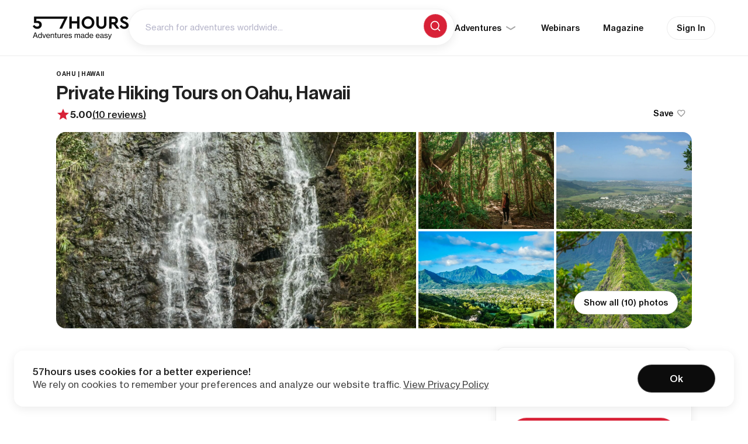

--- FILE ---
content_type: text/html; charset=UTF-8
request_url: https://57hours.com/adventure/oahu-hiking-tours/
body_size: 47915
content:
<!DOCTYPE html>
<html lang="en-US">
<head><meta charset="UTF-8"><script>if(navigator.userAgent.match(/MSIE|Internet Explorer/i)||navigator.userAgent.match(/Trident\/7\..*?rv:11/i)){var href=document.location.href;if(!href.match(/[?&]nowprocket/)){if(href.indexOf("?")==-1){if(href.indexOf("#")==-1){document.location.href=href+"?nowprocket=1"}else{document.location.href=href.replace("#","?nowprocket=1#")}}else{if(href.indexOf("#")==-1){document.location.href=href+"&nowprocket=1"}else{document.location.href=href.replace("#","&nowprocket=1#")}}}}</script><script>class RocketLazyLoadScripts{constructor(){this.triggerEvents=["keydown","mousedown","mousemove","touchmove","touchstart","touchend","wheel"],this.userEventHandler=this._triggerListener.bind(this),this.touchStartHandler=this._onTouchStart.bind(this),this.touchMoveHandler=this._onTouchMove.bind(this),this.touchEndHandler=this._onTouchEnd.bind(this),this.clickHandler=this._onClick.bind(this),this.interceptedClicks=[],window.addEventListener("pageshow",t=>{this.persisted=t.persisted}),window.addEventListener("DOMContentLoaded",()=>{this._preconnect3rdParties()}),this.delayedScripts={normal:[],async:[],defer:[]},this.trash=[],this.allJQueries=[]}_addUserInteractionListener(t){if(document.hidden){t._triggerListener();return}this.triggerEvents.forEach(e=>window.addEventListener(e,t.userEventHandler,{passive:!0})),window.addEventListener("touchstart",t.touchStartHandler,{passive:!0}),window.addEventListener("mousedown",t.touchStartHandler),document.addEventListener("visibilitychange",t.userEventHandler)}_removeUserInteractionListener(){this.triggerEvents.forEach(t=>window.removeEventListener(t,this.userEventHandler,{passive:!0})),document.removeEventListener("visibilitychange",this.userEventHandler)}_onTouchStart(t){"HTML"!==t.target.tagName&&(window.addEventListener("touchend",this.touchEndHandler),window.addEventListener("mouseup",this.touchEndHandler),window.addEventListener("touchmove",this.touchMoveHandler,{passive:!0}),window.addEventListener("mousemove",this.touchMoveHandler),t.target.addEventListener("click",this.clickHandler),this._renameDOMAttribute(t.target,"onclick","rocket-onclick"),this._pendingClickStarted())}_onTouchMove(t){window.removeEventListener("touchend",this.touchEndHandler),window.removeEventListener("mouseup",this.touchEndHandler),window.removeEventListener("touchmove",this.touchMoveHandler,{passive:!0}),window.removeEventListener("mousemove",this.touchMoveHandler),t.target.removeEventListener("click",this.clickHandler),this._renameDOMAttribute(t.target,"rocket-onclick","onclick"),this._pendingClickFinished()}_onTouchEnd(t){window.removeEventListener("touchend",this.touchEndHandler),window.removeEventListener("mouseup",this.touchEndHandler),window.removeEventListener("touchmove",this.touchMoveHandler,{passive:!0}),window.removeEventListener("mousemove",this.touchMoveHandler)}_onClick(t){t.target.removeEventListener("click",this.clickHandler),this._renameDOMAttribute(t.target,"rocket-onclick","onclick"),this.interceptedClicks.push(t),t.preventDefault(),t.stopPropagation(),t.stopImmediatePropagation(),this._pendingClickFinished()}_replayClicks(){window.removeEventListener("touchstart",this.touchStartHandler,{passive:!0}),window.removeEventListener("mousedown",this.touchStartHandler),this.interceptedClicks.forEach(t=>{t.target.dispatchEvent(new MouseEvent("click",{view:t.view,bubbles:!0,cancelable:!0}))})}_waitForPendingClicks(){return new Promise(t=>{this._isClickPending?this._pendingClickFinished=t:t()})}_pendingClickStarted(){this._isClickPending=!0}_pendingClickFinished(){this._isClickPending=!1}_renameDOMAttribute(t,e,r){t.hasAttribute&&t.hasAttribute(e)&&(event.target.setAttribute(r,event.target.getAttribute(e)),event.target.removeAttribute(e))}_triggerListener(){this._removeUserInteractionListener(this),"loading"===document.readyState?document.addEventListener("DOMContentLoaded",this._loadEverythingNow.bind(this)):this._loadEverythingNow()}_preconnect3rdParties(){let t=[];document.querySelectorAll("script[type=rocketlazyloadscript]").forEach(e=>{if(e.hasAttribute("src")){let r=new URL(e.src).origin;r!==location.origin&&t.push({src:r,crossOrigin:e.crossOrigin||"module"===e.getAttribute("data-rocket-type")})}}),t=[...new Map(t.map(t=>[JSON.stringify(t),t])).values()],this._batchInjectResourceHints(t,"preconnect")}async _loadEverythingNow(){this.lastBreath=Date.now(),this._delayEventListeners(this),this._delayJQueryReady(this),this._handleDocumentWrite(),this._registerAllDelayedScripts(),this._preloadAllScripts(),await this._loadScriptsFromList(this.delayedScripts.normal),await this._loadScriptsFromList(this.delayedScripts.defer),await this._loadScriptsFromList(this.delayedScripts.async);try{await this._triggerDOMContentLoaded(),await this._triggerWindowLoad()}catch(t){console.error(t)}window.dispatchEvent(new Event("rocket-allScriptsLoaded")),this._waitForPendingClicks().then(()=>{this._replayClicks()}),this._emptyTrash()}_registerAllDelayedScripts(){document.querySelectorAll("script[type=rocketlazyloadscript]").forEach(t=>{t.hasAttribute("data-rocket-src")?t.hasAttribute("async")&&!1!==t.async?this.delayedScripts.async.push(t):t.hasAttribute("defer")&&!1!==t.defer||"module"===t.getAttribute("data-rocket-type")?this.delayedScripts.defer.push(t):this.delayedScripts.normal.push(t):this.delayedScripts.normal.push(t)})}async _transformScript(t){return new Promise((await this._littleBreath(),navigator.userAgent.indexOf("Firefox/")>0||""===navigator.vendor)?e=>{let r=document.createElement("script");[...t.attributes].forEach(t=>{let e=t.nodeName;"type"!==e&&("data-rocket-type"===e&&(e="type"),"data-rocket-src"===e&&(e="src"),r.setAttribute(e,t.nodeValue))}),t.text&&(r.text=t.text),r.hasAttribute("src")?(r.addEventListener("load",e),r.addEventListener("error",e)):(r.text=t.text,e());try{t.parentNode.replaceChild(r,t)}catch(i){e()}}:async e=>{function r(){t.setAttribute("data-rocket-status","failed"),e()}try{let i=t.getAttribute("data-rocket-type"),n=t.getAttribute("data-rocket-src");t.text,i?(t.type=i,t.removeAttribute("data-rocket-type")):t.removeAttribute("type"),t.addEventListener("load",function r(){t.setAttribute("data-rocket-status","executed"),e()}),t.addEventListener("error",r),n?(t.removeAttribute("data-rocket-src"),t.src=n):t.src="data:text/javascript;base64,"+window.btoa(unescape(encodeURIComponent(t.text)))}catch(s){r()}})}async _loadScriptsFromList(t){let e=t.shift();return e&&e.isConnected?(await this._transformScript(e),this._loadScriptsFromList(t)):Promise.resolve()}_preloadAllScripts(){this._batchInjectResourceHints([...this.delayedScripts.normal,...this.delayedScripts.defer,...this.delayedScripts.async],"preload")}_batchInjectResourceHints(t,e){var r=document.createDocumentFragment();t.forEach(t=>{let i=t.getAttribute&&t.getAttribute("data-rocket-src")||t.src;if(i){let n=document.createElement("link");n.href=i,n.rel=e,"preconnect"!==e&&(n.as="script"),t.getAttribute&&"module"===t.getAttribute("data-rocket-type")&&(n.crossOrigin=!0),t.crossOrigin&&(n.crossOrigin=t.crossOrigin),t.integrity&&(n.integrity=t.integrity),r.appendChild(n),this.trash.push(n)}}),document.head.appendChild(r)}_delayEventListeners(t){let e={};function r(t,r){!function t(r){!e[r]&&(e[r]={originalFunctions:{add:r.addEventListener,remove:r.removeEventListener},eventsToRewrite:[]},r.addEventListener=function(){arguments[0]=i(arguments[0]),e[r].originalFunctions.add.apply(r,arguments)},r.removeEventListener=function(){arguments[0]=i(arguments[0]),e[r].originalFunctions.remove.apply(r,arguments)});function i(t){return e[r].eventsToRewrite.indexOf(t)>=0?"rocket-"+t:t}}(t),e[t].eventsToRewrite.push(r)}function i(t,e){let r=t[e];Object.defineProperty(t,e,{get:()=>r||function(){},set(i){t["rocket"+e]=r=i}})}r(document,"DOMContentLoaded"),r(window,"DOMContentLoaded"),r(window,"load"),r(window,"pageshow"),r(document,"readystatechange"),i(document,"onreadystatechange"),i(window,"onload"),i(window,"onpageshow")}_delayJQueryReady(t){let e;function r(r){if(r&&r.fn&&!t.allJQueries.includes(r)){r.fn.ready=r.fn.init.prototype.ready=function(e){return t.domReadyFired?e.bind(document)(r):document.addEventListener("rocket-DOMContentLoaded",()=>e.bind(document)(r)),r([])};let i=r.fn.on;r.fn.on=r.fn.init.prototype.on=function(){if(this[0]===window){function t(t){return t.split(" ").map(t=>"load"===t||0===t.indexOf("load.")?"rocket-jquery-load":t).join(" ")}"string"==typeof arguments[0]||arguments[0]instanceof String?arguments[0]=t(arguments[0]):"object"==typeof arguments[0]&&Object.keys(arguments[0]).forEach(e=>{delete Object.assign(arguments[0],{[t(e)]:arguments[0][e]})[e]})}return i.apply(this,arguments),this},t.allJQueries.push(r)}e=r}r(window.jQuery),Object.defineProperty(window,"jQuery",{get:()=>e,set(t){r(t)}})}async _triggerDOMContentLoaded(){this.domReadyFired=!0,await this._littleBreath(),document.dispatchEvent(new Event("rocket-DOMContentLoaded")),await this._littleBreath(),window.dispatchEvent(new Event("rocket-DOMContentLoaded")),await this._littleBreath(),document.dispatchEvent(new Event("rocket-readystatechange")),await this._littleBreath(),document.rocketonreadystatechange&&document.rocketonreadystatechange()}async _triggerWindowLoad(){await this._littleBreath(),window.dispatchEvent(new Event("rocket-load")),await this._littleBreath(),window.rocketonload&&window.rocketonload(),await this._littleBreath(),this.allJQueries.forEach(t=>t(window).trigger("rocket-jquery-load")),await this._littleBreath();let t=new Event("rocket-pageshow");t.persisted=this.persisted,window.dispatchEvent(t),await this._littleBreath(),window.rocketonpageshow&&window.rocketonpageshow({persisted:this.persisted})}_handleDocumentWrite(){let t=new Map;document.write=document.writeln=function(e){let r=document.currentScript;r||console.error("WPRocket unable to document.write this: "+e);let i=document.createRange(),n=r.parentElement,s=t.get(r);void 0===s&&(s=r.nextSibling,t.set(r,s));let a=document.createDocumentFragment();i.setStart(a,0),a.appendChild(i.createContextualFragment(e)),n.insertBefore(a,s)}}async _littleBreath(){Date.now()-this.lastBreath>45&&(await this._requestAnimFrame(),this.lastBreath=Date.now())}async _requestAnimFrame(){return document.hidden?new Promise(t=>setTimeout(t)):new Promise(t=>requestAnimationFrame(t))}_emptyTrash(){this.trash.forEach(t=>t.remove())}static run(){let t=new RocketLazyLoadScripts;t._addUserInteractionListener(t)}}RocketLazyLoadScripts.run();</script>

<link rel="profile" href="http://gmpg.org/xfn/11">
<meta name="HandheldFriendly" content="True">
<meta name="MobileOptimized" content="320">
<meta name="viewport" content="width=device-width, initial-scale=1.0">
<style>.async-hide { opacity: 0 !important} </style>


            <link rel="preload" as="image" fetchpriority="high" href="https://57hours.com/wp-content/uploads/2021/06/hiking-oahu14-1442x1920-1-1440x810.jpg" media="(min-width: 1024px)">
	    <link rel="preload" as="image" fetchpriority="high" href="https://57hours.com/wp-content/uploads/2021/06/hiking-oahu14-1442x1920-1-768x432.jpg" media="(max-width: 599px)">
    

<link rel="preload" href="https://57hours.com/wp-content/themes/57hours/page-templates/2022/assets/fonts/text/NHaasGroteskTXPro-55Rg.woff2" as="font" type="font/woff2" crossorigin><link rel="preload" href="https://57hours.com/wp-content/themes/57hours/page-templates/2022/assets/fonts/text/NHaasGroteskTXPro-65Md.woff2" as="font" type="font/woff2" crossorigin><link rel="preload" href="https://57hours.com/wp-content/themes/57hours/page-templates/2022/assets/fonts/text/NHaasGroteskTXPro-75Bd.woff2" as="font" type="font/woff2" crossorigin><link rel="preload" href="https://57hours.com/wp-content/themes/57hours/page-templates/2022/assets/fonts/display/NHaasGroteskDSPro-75Bd.woff2" as="font" type="font/woff2" crossorigin><link rel="preload" href="https://57hours.com/wp-content/themes/57hours/page-templates/2022/assets/fonts/display/NHaasGroteskDSPro-65Md.woff2" as="font" type="font/woff2" crossorigin>

	
    <!-- Global site tag (gtag.js) - AdWords: 848347264 -->
    <script async src="https://www.googletagmanager.com/gtag/js?id=AW-848347264"></script>
    <script>
		window.dataLayer = window.dataLayer || [];

		function gtag() {
			dataLayer.push(arguments);
		}

		gtag('js', new Date());
		gtag('config', 'AW-848347264');
    </script>

	<meta name='robots' content='index, follow, max-image-preview:large, max-snippet:-1, max-video-preview:-1' />

<!-- Google Tag Manager for WordPress by gtm4wp.com -->
<script data-cfasync="false" data-pagespeed-no-defer>
	var gtm4wp_datalayer_name = "dataLayer";
	var dataLayer = dataLayer || [];
</script>
<!-- End Google Tag Manager for WordPress by gtm4wp.com -->
	<!-- This site is optimized with the Yoast SEO plugin v22.3 - https://yoast.com/wordpress/plugins/seo/ -->
	<title>Oahu Hiking Tours - Private Guided Trips | 57hours</title>
	<meta name="description" content="Witness the stunning nature of Hawaii! Join a local guide on some of the best hiking tours on Oahu waterfalls, craters, and much more awaits." />
	<link rel="canonical" href="https://57hours.com/adventure/oahu-hiking-tours/" />
	<meta property="og:locale" content="en_US" />
	<meta property="og:type" content="article" />
	<meta property="og:title" content="Oahu Hiking Tours - Private Guided Trips | 57hours" />
	<meta property="og:description" content="Witness the stunning nature of Hawaii! Join a local guide on some of the best hiking tours on Oahu waterfalls, craters, and much more awaits." />
	<meta property="og:url" content="https://57hours.com/adventure/oahu-hiking-tours/" />
	<meta property="og:site_name" content="57hours - Discover amazing outdoor adventures" />
	<meta property="article:publisher" content="https://www.facebook.com/57hours/" />
	<meta property="article:modified_time" content="2025-12-03T14:43:52+00:00" />
	<meta property="og:image" content="https://57hours.com/wp-content/uploads/2021/06/hiking-oahu14-1442x1920-1.jpg" />
	<meta property="og:image:width" content="1442" />
	<meta property="og:image:height" content="1920" />
	<meta property="og:image:type" content="image/jpeg" />
	<meta name="twitter:card" content="summary_large_image" />
	<meta name="twitter:label1" content="Est. reading time" />
	<meta name="twitter:data1" content="1 minute" />
	<script type="application/ld+json" class="yoast-schema-graph">{"@context":"https://schema.org","@graph":[{"@type":"WebPage","@id":"https://57hours.com/adventure/oahu-hiking-tours/","url":"https://57hours.com/adventure/oahu-hiking-tours/","name":"Oahu Hiking Tours - Private Guided Trips | 57hours","isPartOf":{"@id":"https://57hours.com/#website"},"primaryImageOfPage":{"@id":"https://57hours.com/adventure/oahu-hiking-tours/#primaryimage"},"image":{"@id":"https://57hours.com/adventure/oahu-hiking-tours/#primaryimage"},"thumbnailUrl":"https://57hours.com/wp-content/uploads/2021/06/hiking-oahu14-1442x1920-1.jpg","datePublished":"2021-06-25T14:11:56+00:00","dateModified":"2025-12-03T14:43:52+00:00","description":"Witness the stunning nature of Hawaii! Join a local guide on some of the best hiking tours on Oahu waterfalls, craters, and much more awaits.","inLanguage":"en-US","potentialAction":[{"@type":"ReadAction","target":["https://57hours.com/adventure/oahu-hiking-tours/"]}],"about":{"@type":"ItemList","name":"Adventure Information","numberOfItems":4,"itemListElement":[{"@type":"ListItem","position":1,"item":{"name":"Season","description":"Year-round"}},{"@type":"ListItem","position":2,"item":{"name":"Nearest city","description":"Most trails are near Honolulu, the biggest city on the island"}},{"@type":"ListItem","position":3,"item":{"name":"Duration","description":"1 day"}},{"@type":"ListItem","position":4,"item":{"name":"Skill level","description":"Beginner to advanced"}}]}},{"@type":"ImageObject","inLanguage":"en-US","@id":"https://57hours.com/adventure/oahu-hiking-tours/#primaryimage","url":"https://57hours.com/wp-content/uploads/2021/06/hiking-oahu14-1442x1920-1.jpg","contentUrl":"https://57hours.com/wp-content/uploads/2021/06/hiking-oahu14-1442x1920-1.jpg","width":1442,"height":1920,"caption":"Private Hiking Tours on Oahu, Hawaii"},{"@type":"WebSite","@id":"https://57hours.com/#website","url":"https://57hours.com/","name":"57hours - Discover amazing outdoor adventures","description":"Spend more time outdoors","publisher":{"@id":"https://57hours.com/#organization","@type":"Organization"},"potentialAction":[{"@type":"SearchAction","target":{"@type":"EntryPoint","urlTemplate":"https://57hours.com/?s={search_term_string}"},"query-input":"required name=search_term_string"}],"inLanguage":"en-US"},{"@type":"FAQPage","name":"Things to know","mainEntity":[{"@type":"Question","name":"What’s included?","acceptedAnswer":{"@type":"Answer","text":"<p><span style=\"font-weight: 400;\">What you get on this adventure:</span></p>\n<ul>\n<li style=\"font-weight: 400;\" aria-level=\"1\"><span style=\"font-weight: 400;\">An experienced, local Oahu hiking guide with extensive knowledge of the area</span></li>\n<li style=\"font-weight: 400;\" aria-level=\"1\"><span style=\"font-weight: 400;\">A half or full day of hiking depending on your chosen itinerary</span></li>\n<li style=\"font-weight: 400;\" aria-level=\"1\"><span style=\"font-weight: 400;\">Adventure photos </span></li>\n<li aria-level=\"1\">Round-trip transportation from Honolulu to the starting point for Hawaii Sunrise Tour only</li>\n</ul>\n<p><span style=\"font-weight: 400;\">What’s not included:</span></p>\n<ul>\n<li style=\"font-weight: 400;\" aria-level=\"1\"><span style=\"font-weight: 400;\">Accommodations</span></li>\n<li style=\"font-weight: 400;\" aria-level=\"1\"><span style=\"font-weight: 400;\">Meals and snacks</span></li>\n<li aria-level=\"1\">Round-trip transportation to the starting point of the tour (apart from Hawaii Sunrise Tour, the price of this tour already includes transportation) — possible to add transportation upon checkout at an additional fee of $40 for 4 people max</li>\n</ul>\n"}},{"@type":"Question","name":"How fit do I need to be?","acceptedAnswer":{"@type":"Answer","text":"<p><span style=\"font-weight: 400;\">You need to be able to hike for a full day, carrying a daypack and walking in water, depending on the Oahu hiking tour you select. Each day trip, you’ll hike between three and eight hours. The terrain can be muddy and challenging and the weather unpredictable. On occasion you will have to scramble and tackle rope sections.That said, if you are looking for adventure and up to the task of full-day trekking, you’ll be rewarded immensely! </span></p>\n"}},{"@type":"Question","name":"What do I need to bring?","acceptedAnswer":{"@type":"Answer","text":"<p>Here’s a list of the equipment you need to bring:</p>\n<ul>\n<li style=\"list-style-type: none;\">\n<ul>\n<li>Day pack large enough to carry all the items listed (around a 25-40L bag)</li>\n<li>Hiking poles — optional</li>\n<li>Water bottle or hydration bladder (2L capacity)</li>\n<li>Lightweight hiking boots or shoes</li>\n<li>Shorts or long pants</li>\n<li>Waterproof rain jacket</li>\n<li>Spare clothes for layering</li>\n<li>Sunhat</li>\n<li>Toiletries (sunscreen, hand sanitizer, bug spray, toilet paper, etc.)</li>\n<li>Mosquito repellent</li>\n<li>Headlamp or flashlight</li>\n<li>Sunglasses</li>\n<li>Camera — optional (but recommended)</li>\n</ul>\n</li>\n</ul>\n<p>Dress comfortably and for the weather in clothes you can move in. We suggest bringing clothing appropriate for the season. Layers are best and don’t wear jeans.</p>\n"}},{"@type":"Question","name":"Group sizes and age requirements","acceptedAnswer":{"@type":"Answer","text":"<p>Group sizes and prices:</p>\n<ul>\n<li style=\"list-style-type: none;\">\n<ul>\n<li style=\"font-weight: 400;\" aria-level=\"2\"><span style=\"font-weight: 400;\">This Hawaii hiking tour usually hosts five guests and one guide.</span></li>\n<li>Pricing is per person, and the cost decreases as your group grows, making it the perfect opportunity to hike with friends and family.</li>\n<li>It takes a minimum of 2 people for the tours to operate but you can book a private guide alone for a price for 2 people.</li>\n</ul>\n</li>\n</ul>\n<p>If your hiking party is larger than five people, please <a href=\"https://www.57hours.com/contact/\" target=\"_blank\" rel=\"noopener\">contact u</a>s prior to booking to make arrangements.</p>\n<p>Min. age requirements:</p>\n<ul>\n<li style=\"list-style-type: none;\">\n<ul>\n<li>Anyone over the age of 18 can join these day-hiking tours</li>\n<li>Minors under the age of 18 may be allowed to join a hike on a case-by-case basis.</li>\n</ul>\n</li>\n</ul>\n<p>If you plan to hike with anyone under the age of 18, please <a href=\"https://www.57hours.com/contact/\" target=\"_blank\" rel=\"noopener\">contact us</a> prior to booking to make arrangements.</p>\n"}},{"@type":"Question","name":"Getting there and meeting location","acceptedAnswer":{"@type":"Answer","text":"<p><span style=\"font-weight: 400;\">To get to the island of Oahu, Hawaii, most people fly into Honolulu International Airport (HNL), which is Hawaii’s major airport. From there, you can take a taxi to your accommodation. Generally, a taxi ride will cost between $30 and $50 to Waikiki, and depending on traffic, the ride takes about 15 minutes.</span></p>\n<p><span style=\"font-weight: 400;\">Once you and your guide agree on the details of your itinerary, your guide will suggest the best place to meet. Your guide will provide transportation to and from the activities locations if two or more people book the adventure. </span></p>\n"}},{"@type":"Question","name":"Covid measures on Oahu, Hawaii","acceptedAnswer":{"@type":"Answer","text":"<p>57hours is committed to providing safe outdoor adventure experiences. We require all guides using our platform to have a COVID-19 safety plan and to make the details of that plan accessible to travelers. In most cases, group sizes will be reduced, guides will avoid overcrowded locations, and other safety measures will be met depending on the location and activity.</p>\n<p>We also expect clients to respect local regulations and take measures to protect themselves, guides and the communities they’re travelling to. For more information on COVID-19 measures in Hawaii, please visit <a href=\"https://www.hawaiitourismauthority.org/covid-19-updates/\" target=\"_blank\" rel=\"noopener\">Hawaii Tourism Authority</a> website.</p>\n<p>Please <a href=\"https://57hours.com/contact/\" target=\"_blank\" rel=\"noopener\">contact us</a> if you have any questions or require further information. We are happy to provide you with the most up-to-date information!</p>\n"}}]},{"@type":"TouristTrip","id":"https://57hours.com/adventure/oahu-hiking-tours/#webpage","name":"Oahu Hiking Tours - Private Guided Trips | 57hours","description":"Witness the stunning nature of Hawaii! Join a local guide on some of the best hiking tours on Oahu waterfalls, craters, and much more awaits.","touristType":["Hiking"],"provider":{"@type":"ItemList","name":"Guides","numberOfItems":2,"itemListElement":[{"@type":"ListItem","position":1,"item":{"@type":"Thing","name":"Nandor Szotak","description":"Nandor is an avid hiker on Oahu and owner of Hungaro Explorer. Hawaii has been home for many years and in that time he has volunteered in a Hawaiian trail and mountain club, volunteered as search and rescue, and has helped with local trail maintenance. Whenever he is in nature, Nandor's first priority is respecting the land he is on and the people who lived there long before him."}},{"@type":"ListItem","position":2,"item":{"@type":"Thing","name":"Hungaro Explorer","description":"Hungaro Explorer is a Hawaii hiking tour company located in Oahu that will guide you through the best parts of this tropical paradise! Join your expert local guide and bring home some unforgettable memories. Your guides know plenty of great travel tips and the best hidden spots in the area. Join one of the tours and prepare for an unforgettable experience!"}}]},"subTrip":[{"@type":"TouristTrip","name":"Beginner 3-Hour Hawaii Sunrise Tour","description":"Don’t miss out on this easy but none-the-less magical hike that takes you to one of the best spots for watching the sunrise! This incredibly scenic hike takes you to a viewpoint overlooking miles of coast and Honolulu. This Oahu walking tour will cross about 3 miles with 400 feet elevation, which doesn’t require too much endurance but takes you to some spectacular viewpoints! Join your Oahu hiking guide and experience rewarding moments that you’ll remember for a lifetime.\r\n\r\nElevation Gain: 400 ft (120 m)\r\nDistance: 3 miles (4.8 Km)\r\nTerrain: Vary from dry to muddy","offers":{"@type":"AggregateOffer","name":"Itinerary Offer","pricecurrency":"USD","lowPrice":false,"price":false}},{"@type":"TouristTrip","name":"Intermediate 5-Hour Ko’olau Summit Tour","description":"Let your guide safely lead you up the Ko’olau summit offering impressive views of Honolulu, Manoa Valley, and the Windward Side of Oahu! Once you successfully finish the track up to the top, you will also be able to spot Konahuanui, the tallest peak of the Ko’olau Range, and Ka’au Crater, another beautiful landmark of the island. Stop along the way to enjoy the scenery, marvel at the beautiful acacia trees and wildflowers, and make memories that will last a lifetime!\r\n\r\nElevation Gain: 1,500 ft (457 m)\r\nDistance: 6 miles (9.6 Km)\r\nTerrain: Ungraded ridge/expect mud","offers":{"@type":"AggregateOffer","name":"Itinerary Offer","pricecurrency":"USD","lowPrice":false,"price":false}},{"@type":"TouristTrip","name":"Intermediate 6-Hour Ko'olau Tallest Tour","description":"Explore the green Ko’olau Mountains with your expert local guide, discover an old dormant volcano, and reach the highest point of it! Hike through a dense rainforest that will lead you up to the world-famous HURT 100 trail. Reach a magnificent lookout to Nu’uanu Valley and enjoy the vivid green panoramas! Challenge yourself on the last portion of the hike, featuring steep sections and muddy paths leading to the tallest peaks of the Ko’olau Mountains — the mighty Konahuanui. Learn about the history and the legend behind the name and slowly but safely go back to the trailhead.\r\n\r\nElevation Gain: 2300ft (700 m)\r\nDistance: 7 miles (11 Km)\r\nTerrain: Ridge/Expect mud","offers":{"@type":"AggregateOffer","name":"Itinerary Offer","pricecurrency":"USD","lowPrice":false,"price":false}},{"@type":"TouristTrip","name":"Intermediate to Advanced 5-Hour Three Peaks Tour","description":"This 4.5 mile walking tour, also known as the Olomana Trail, will take you to three different epic peaks on the east side of Oahu, each with its own challenge. Enjoy the dramatic views with the Koolau Ridge in the background as you hike, scramble, and rope climb to the top. Your guide will make sure to safely lead you through the most challenging sections, so that you can enjoy the trail to its fullest!\r\n\r\nElevation Gain: 2,100 ft (640 m)\r\nDistance: 4.5 miles (7.2km)\r\nTerrain: Narrow ridge/expect mud","offers":{"@type":"AggregateOffer","name":"Itinerary Offer","pricecurrency":"USD","lowPrice":false,"price":false}},{"@type":"TouristTrip","name":"Advanced 5-Hour Three Waterfalls Tour","description":"The Oahu Waterfalls Tour is an unreal adventure featuring enchanting wildlife, jaw-dropping jungle, and a majestic overlook. Follow the pink ribbons marking the trail, and after some hiking, scrambling, and rope climbing, you will encounter refreshing streams, three stunning waterfalls, and finally reach the Ka’au crater overlooking the entire east coast of Oahu, much of the south coast, and mountains stretching for miles on end.\r\n\r\nElevation Gain: 1500 ft (450 m)\r\nDistance: 4-5 miles (8 Km)\r\nTerrain: Valley/expect mud/rope sections/scramble","offers":{"@type":"AggregateOffer","name":"Itinerary Offer","pricecurrency":"USD","lowPrice":false,"price":false}},{"@type":"TouristTrip","name":"Advanced 8-Hour Top of the Island Tour","description":"Join your guide on this challenging climb to the summit! This advanced 8-hour hike will take you through the beautiful Moanalua Valley, to a ridge featuring unbelievable views and a rich variety of native trees and shrubs. Get ready for a hike through muddy, slippery terrain and rope sections up the ridge — it might be intimidating, but it will definitely be worth it once you reach the top! At the top you can take a look at the famous Stairway to Heaven a.k.a Haiku Stairs, one of the most photographed trails in all of Hawaii.\r\n\r\nElevation Gain: 3000 ft (910 m)\r\nDistance: 10 miles (16 Km)\r\nTerrain: Ungraded ridge/expect, mud/rope section\r\n\r\nNote: This tour takes a minimum of 2 people to operate.","offers":{"@type":"AggregateOffer","name":"Itinerary Offer","pricecurrency":"USD","lowPrice":false,"price":false}}]},{"@type":"Product","id":"https://57hours.com/adventure/oahu-hiking-tours/#webpage","name":"Oahu Hiking Tours - Private Guided Trips | 57hours","review":[{"@type":"Review","name":"","author":{"@type":"Person","name":"David Voelker"},"reviewBody":"Nandor is a 10 out of 10. I could not have designed a better guide/host/traveling companion for my solo Oahu sunrise hike. He has a cheerful attitude and his enthusiasm for hiking is infectious. He checked with me regularly to make sure I was content and to see if there was anything he could do for me. This trail required steep scrambling in spots, and Nandor scouted the best footholds and patiently guided me ahead. Nandor has had many interesting experiences and is a good conversationalist, which helps if it’s a long hike.","reviewRating":{"@type":"Rating","ratingValue":"5"}},{"@type":"Review","name":"","author":{"@type":"Person","name":"Jamie Solano"},"reviewBody":"Cannot speak highly enough about Nandor and our overall experience with 57 Hours. Nandor was super communicative, highly knowledgeable and it felt like we were spending the day with a friend. We did 2 hikes with him&#8230;after seeing our skill level, he helped us pick a second hike that really challenged us and gave me an experience that was not only an unforgettable hike/climb, but really evolved who I am as a hiker and taught me something about myself! If I could give him more stars I most certainly would! Absolutely love this company and will certainly continue to be a regular from here on out! We did the 3 Waterfalls and 3 Peaks hikes on Oahu and I could not before pleased with our choices. We got 2 very different experiences that really showed multiple landscapes and were fun and challenging in their own ways. Make sure you are comfortable with a little climbing mixed in with your hiking&#8230;especially for 3 Peaks! This excursion is not for the faint of heart, but I highly recommend you not pass it up!","reviewRating":{"@type":"Rating","ratingValue":"5"}},{"@type":"Review","name":"","author":{"@type":"Person","name":"Carmen Sanchez Cumming"},"reviewBody":"Nandor was our guide for the Waterfalls Tour and he was an excellent guide. He is very experienced and knowledgable and made sure this was one of the best hiking experiences I\\&#8217;ve ever had. The waterfalls and views at the top are fantastic. The Waterfalls Tour was challengin but definitely worth it!","reviewRating":{"@type":"Rating","ratingValue":"5"}},{"@type":"Review","name":"An amazing experience","author":{"@type":"Person","name":"NathalieP79"},"reviewBody":"We had a fantastic and amazing experience with Hungaro Explorer. we explored a part of Oahu, near from Honolulu. we discovered different aspects of nature on our trail of the three Waterfalls. Nandor our guide is experimented and prepared our expedition really well. I highly recommend Hungaro Explorer. Don&#8217;t miss the oportunity of discovering more than the touristic places of Oahu. Nathalie from Switzerland","reviewRating":{"@type":"Rating","ratingValue":"5"}},{"@type":"Review","name":"Superior hike with Nandor !!!!!!","author":{"@type":"Person","name":"RoknRollTraveler"},"reviewBody":"My daughter (23 y/o) and I recently did a 3-4 hour waterfall tour with Nandor. As a guide he’s probably one of the best we’ve ever had. He’s extremely friendly, knowledgeable, enthusiastic and capable. He is very much safety oriented. It is important to have good hiking boots / shoes for these hikes and thankfully he was very clear about this before we came to Hawaii. We will definitely have him again and again the next time we return !!!!","reviewRating":{"@type":"Rating","ratingValue":"5"}},{"@type":"Review","name":"Hiking Adventure","author":{"@type":"Person","name":"shaynaannee"},"reviewBody":"My father and I went on a tour with Nandor and it was an absolutely amazing experience. He is extremely personable and he is knowledgeable about the trails and the nature that surrounds it. We are from Florida and aren’t used to hiking in altitude and Nandor chose the perfect hike. We are in decently good shape but he made sure to ask if we needed a break as necessary. We went on a trail that locals usually take showing us the true Hawaiian hiking experience. I would definitely recommend him to you and my own friends looking for a great guide who will show you a great time.","reviewRating":{"@type":"Rating","ratingValue":"5"}},{"@type":"Review","name":"Best guide for all of your hiking adventures in Oahu!","author":{"@type":"Person","name":"Jenny T"},"reviewBody":"My friend and I just did the Moanalua valley to the top of the haiku stairs hike today and Nandor was our amazing guide! Nandor knows his way around really well and he definitely came prepared. We got some rain in the morning and he even brought an extra rain jacket for us in case we needed it. Because it rained, it was extremely muddy. My hiking boots just didn&#8217;t have enough traction on them for the slippery mud and Nandor actually brought spikes to attach to my shoes which helped me get through the muddy terrain. I ended up destroying them but he was super chill about it. He also brought his own rope in case we needed it for the steep inclines/descents. This 10 mile hike was one of the most challenging ones I&#8217;ve done because of the slippery mud and Nandor is the only one I would trust to take us all the way up there. He has such a positive spirit and attitude! His enthusiasm and passion for hiking and exploration was inspiring! We had great conversations and he even took awesome photos of us, edited them and sent it to us the same day!! Honestly one is the best experiences I&#8217;ve had! Thank you so much Nandor!! If you’re looking for adventure, Nandor is definitely your guy!!","reviewRating":{"@type":"Rating","ratingValue":"5"}}],"aggregateRating":{"@type":"AggregateRating","ratingValue":"5","bestRating":"5","ratingCount":7}}]}</script>
	<!-- / Yoast SEO plugin. -->


<link rel='dns-prefetch' href='//appleid.cdn-apple.com' />
<link rel='dns-prefetch' href='//js.hs-scripts.com' />
<link rel='dns-prefetch' href='//player.vimeo.com' />
<link rel='dns-prefetch' href='//assets.calendly.com' />
<link rel='dns-prefetch' href='//cdn.jsdelivr.net' />

<link rel="alternate" type="application/rss+xml" title="57hours - Discover amazing outdoor adventures &raquo; Feed" href="https://57hours.com/feed/" />
<link rel="alternate" type="application/rss+xml" title="57hours - Discover amazing outdoor adventures &raquo; Comments Feed" href="https://57hours.com/comments/feed/" />
<style id='wp-emoji-styles-inline-css' type='text/css'>

	img.wp-smiley, img.emoji {
		display: inline !important;
		border: none !important;
		box-shadow: none !important;
		height: 1em !important;
		width: 1em !important;
		margin: 0 0.07em !important;
		vertical-align: -0.1em !important;
		background: none !important;
		padding: 0 !important;
	}
</style>
<link data-minify="1" rel='stylesheet' id='57hours-block-style-css' href='https://57hours.com/wp-content/cache/min/1/wp-content/plugins/fifty7hours-core/public/applicationBlocks-14a02bff424e624f4c0c.css?ver=1769425667' type='text/css' media='all' />
<style id='classic-theme-styles-inline-css' type='text/css'>
/*! This file is auto-generated */
.wp-block-button__link{color:#fff;background-color:#32373c;border-radius:9999px;box-shadow:none;text-decoration:none;padding:calc(.667em + 2px) calc(1.333em + 2px);font-size:1.125em}.wp-block-file__button{background:#32373c;color:#fff;text-decoration:none}
</style>
<style id='global-styles-inline-css' type='text/css'>
body{--wp--preset--color--black: #000000;--wp--preset--color--cyan-bluish-gray: #abb8c3;--wp--preset--color--white: #ffffff;--wp--preset--color--pale-pink: #f78da7;--wp--preset--color--vivid-red: #cf2e2e;--wp--preset--color--luminous-vivid-orange: #ff6900;--wp--preset--color--luminous-vivid-amber: #fcb900;--wp--preset--color--light-green-cyan: #7bdcb5;--wp--preset--color--vivid-green-cyan: #00d084;--wp--preset--color--pale-cyan-blue: #8ed1fc;--wp--preset--color--vivid-cyan-blue: #0693e3;--wp--preset--color--vivid-purple: #9b51e0;--wp--preset--color--fifty-7-hours-primary: #D82137;--wp--preset--color--fifty-7-hours-black: #000000;--wp--preset--color--fifty-7-hours-white: #FFFFFF;--wp--preset--color--fifty-7-hours-abbey: #55575A;--wp--preset--color--fifty-7-hours-chateau: #8C8F94;--wp--preset--color--fifty-7-hours-boulder: #797878;--wp--preset--color--fifty-7-hours-alto: #DBDBDB;--wp--preset--color--fifty-7-hours-matisse: #e24154;--wp--preset--color--fifty-7-hours-matisse-50: #e76171;--wp--preset--color--fifty-7-hours-matisse-30: #ec818e;--wp--preset--color--fifty-7-hours-matisse-10: #f7ccd1;--wp--preset--color--fifty-7-hours-matisse-05: #fceaec;--wp--preset--gradient--vivid-cyan-blue-to-vivid-purple: linear-gradient(135deg,rgba(6,147,227,1) 0%,rgb(155,81,224) 100%);--wp--preset--gradient--light-green-cyan-to-vivid-green-cyan: linear-gradient(135deg,rgb(122,220,180) 0%,rgb(0,208,130) 100%);--wp--preset--gradient--luminous-vivid-amber-to-luminous-vivid-orange: linear-gradient(135deg,rgba(252,185,0,1) 0%,rgba(255,105,0,1) 100%);--wp--preset--gradient--luminous-vivid-orange-to-vivid-red: linear-gradient(135deg,rgba(255,105,0,1) 0%,rgb(207,46,46) 100%);--wp--preset--gradient--very-light-gray-to-cyan-bluish-gray: linear-gradient(135deg,rgb(238,238,238) 0%,rgb(169,184,195) 100%);--wp--preset--gradient--cool-to-warm-spectrum: linear-gradient(135deg,rgb(74,234,220) 0%,rgb(151,120,209) 20%,rgb(207,42,186) 40%,rgb(238,44,130) 60%,rgb(251,105,98) 80%,rgb(254,248,76) 100%);--wp--preset--gradient--blush-light-purple: linear-gradient(135deg,rgb(255,206,236) 0%,rgb(152,150,240) 100%);--wp--preset--gradient--blush-bordeaux: linear-gradient(135deg,rgb(254,205,165) 0%,rgb(254,45,45) 50%,rgb(107,0,62) 100%);--wp--preset--gradient--luminous-dusk: linear-gradient(135deg,rgb(255,203,112) 0%,rgb(199,81,192) 50%,rgb(65,88,208) 100%);--wp--preset--gradient--pale-ocean: linear-gradient(135deg,rgb(255,245,203) 0%,rgb(182,227,212) 50%,rgb(51,167,181) 100%);--wp--preset--gradient--electric-grass: linear-gradient(135deg,rgb(202,248,128) 0%,rgb(113,206,126) 100%);--wp--preset--gradient--midnight: linear-gradient(135deg,rgb(2,3,129) 0%,rgb(40,116,252) 100%);--wp--preset--font-size--small: 13px;--wp--preset--font-size--medium: 20px;--wp--preset--font-size--large: 36px;--wp--preset--font-size--x-large: 42px;--wp--preset--spacing--20: 0.44rem;--wp--preset--spacing--30: 0.67rem;--wp--preset--spacing--40: 1rem;--wp--preset--spacing--50: 1.5rem;--wp--preset--spacing--60: 2.25rem;--wp--preset--spacing--70: 3.38rem;--wp--preset--spacing--80: 5.06rem;--wp--preset--shadow--natural: 6px 6px 9px rgba(0, 0, 0, 0.2);--wp--preset--shadow--deep: 12px 12px 50px rgba(0, 0, 0, 0.4);--wp--preset--shadow--sharp: 6px 6px 0px rgba(0, 0, 0, 0.2);--wp--preset--shadow--outlined: 6px 6px 0px -3px rgba(255, 255, 255, 1), 6px 6px rgba(0, 0, 0, 1);--wp--preset--shadow--crisp: 6px 6px 0px rgba(0, 0, 0, 1);}:where(.is-layout-flex){gap: 0.5em;}:where(.is-layout-grid){gap: 0.5em;}body .is-layout-flow > .alignleft{float: left;margin-inline-start: 0;margin-inline-end: 2em;}body .is-layout-flow > .alignright{float: right;margin-inline-start: 2em;margin-inline-end: 0;}body .is-layout-flow > .aligncenter{margin-left: auto !important;margin-right: auto !important;}body .is-layout-constrained > .alignleft{float: left;margin-inline-start: 0;margin-inline-end: 2em;}body .is-layout-constrained > .alignright{float: right;margin-inline-start: 2em;margin-inline-end: 0;}body .is-layout-constrained > .aligncenter{margin-left: auto !important;margin-right: auto !important;}body .is-layout-constrained > :where(:not(.alignleft):not(.alignright):not(.alignfull)){max-width: var(--wp--style--global--content-size);margin-left: auto !important;margin-right: auto !important;}body .is-layout-constrained > .alignwide{max-width: var(--wp--style--global--wide-size);}body .is-layout-flex{display: flex;}body .is-layout-flex{flex-wrap: wrap;align-items: center;}body .is-layout-flex > *{margin: 0;}body .is-layout-grid{display: grid;}body .is-layout-grid > *{margin: 0;}:where(.wp-block-columns.is-layout-flex){gap: 2em;}:where(.wp-block-columns.is-layout-grid){gap: 2em;}:where(.wp-block-post-template.is-layout-flex){gap: 1.25em;}:where(.wp-block-post-template.is-layout-grid){gap: 1.25em;}.has-black-color{color: var(--wp--preset--color--black) !important;}.has-cyan-bluish-gray-color{color: var(--wp--preset--color--cyan-bluish-gray) !important;}.has-white-color{color: var(--wp--preset--color--white) !important;}.has-pale-pink-color{color: var(--wp--preset--color--pale-pink) !important;}.has-vivid-red-color{color: var(--wp--preset--color--vivid-red) !important;}.has-luminous-vivid-orange-color{color: var(--wp--preset--color--luminous-vivid-orange) !important;}.has-luminous-vivid-amber-color{color: var(--wp--preset--color--luminous-vivid-amber) !important;}.has-light-green-cyan-color{color: var(--wp--preset--color--light-green-cyan) !important;}.has-vivid-green-cyan-color{color: var(--wp--preset--color--vivid-green-cyan) !important;}.has-pale-cyan-blue-color{color: var(--wp--preset--color--pale-cyan-blue) !important;}.has-vivid-cyan-blue-color{color: var(--wp--preset--color--vivid-cyan-blue) !important;}.has-vivid-purple-color{color: var(--wp--preset--color--vivid-purple) !important;}.has-black-background-color{background-color: var(--wp--preset--color--black) !important;}.has-cyan-bluish-gray-background-color{background-color: var(--wp--preset--color--cyan-bluish-gray) !important;}.has-white-background-color{background-color: var(--wp--preset--color--white) !important;}.has-pale-pink-background-color{background-color: var(--wp--preset--color--pale-pink) !important;}.has-vivid-red-background-color{background-color: var(--wp--preset--color--vivid-red) !important;}.has-luminous-vivid-orange-background-color{background-color: var(--wp--preset--color--luminous-vivid-orange) !important;}.has-luminous-vivid-amber-background-color{background-color: var(--wp--preset--color--luminous-vivid-amber) !important;}.has-light-green-cyan-background-color{background-color: var(--wp--preset--color--light-green-cyan) !important;}.has-vivid-green-cyan-background-color{background-color: var(--wp--preset--color--vivid-green-cyan) !important;}.has-pale-cyan-blue-background-color{background-color: var(--wp--preset--color--pale-cyan-blue) !important;}.has-vivid-cyan-blue-background-color{background-color: var(--wp--preset--color--vivid-cyan-blue) !important;}.has-vivid-purple-background-color{background-color: var(--wp--preset--color--vivid-purple) !important;}.has-black-border-color{border-color: var(--wp--preset--color--black) !important;}.has-cyan-bluish-gray-border-color{border-color: var(--wp--preset--color--cyan-bluish-gray) !important;}.has-white-border-color{border-color: var(--wp--preset--color--white) !important;}.has-pale-pink-border-color{border-color: var(--wp--preset--color--pale-pink) !important;}.has-vivid-red-border-color{border-color: var(--wp--preset--color--vivid-red) !important;}.has-luminous-vivid-orange-border-color{border-color: var(--wp--preset--color--luminous-vivid-orange) !important;}.has-luminous-vivid-amber-border-color{border-color: var(--wp--preset--color--luminous-vivid-amber) !important;}.has-light-green-cyan-border-color{border-color: var(--wp--preset--color--light-green-cyan) !important;}.has-vivid-green-cyan-border-color{border-color: var(--wp--preset--color--vivid-green-cyan) !important;}.has-pale-cyan-blue-border-color{border-color: var(--wp--preset--color--pale-cyan-blue) !important;}.has-vivid-cyan-blue-border-color{border-color: var(--wp--preset--color--vivid-cyan-blue) !important;}.has-vivid-purple-border-color{border-color: var(--wp--preset--color--vivid-purple) !important;}.has-vivid-cyan-blue-to-vivid-purple-gradient-background{background: var(--wp--preset--gradient--vivid-cyan-blue-to-vivid-purple) !important;}.has-light-green-cyan-to-vivid-green-cyan-gradient-background{background: var(--wp--preset--gradient--light-green-cyan-to-vivid-green-cyan) !important;}.has-luminous-vivid-amber-to-luminous-vivid-orange-gradient-background{background: var(--wp--preset--gradient--luminous-vivid-amber-to-luminous-vivid-orange) !important;}.has-luminous-vivid-orange-to-vivid-red-gradient-background{background: var(--wp--preset--gradient--luminous-vivid-orange-to-vivid-red) !important;}.has-very-light-gray-to-cyan-bluish-gray-gradient-background{background: var(--wp--preset--gradient--very-light-gray-to-cyan-bluish-gray) !important;}.has-cool-to-warm-spectrum-gradient-background{background: var(--wp--preset--gradient--cool-to-warm-spectrum) !important;}.has-blush-light-purple-gradient-background{background: var(--wp--preset--gradient--blush-light-purple) !important;}.has-blush-bordeaux-gradient-background{background: var(--wp--preset--gradient--blush-bordeaux) !important;}.has-luminous-dusk-gradient-background{background: var(--wp--preset--gradient--luminous-dusk) !important;}.has-pale-ocean-gradient-background{background: var(--wp--preset--gradient--pale-ocean) !important;}.has-electric-grass-gradient-background{background: var(--wp--preset--gradient--electric-grass) !important;}.has-midnight-gradient-background{background: var(--wp--preset--gradient--midnight) !important;}.has-small-font-size{font-size: var(--wp--preset--font-size--small) !important;}.has-medium-font-size{font-size: var(--wp--preset--font-size--medium) !important;}.has-large-font-size{font-size: var(--wp--preset--font-size--large) !important;}.has-x-large-font-size{font-size: var(--wp--preset--font-size--x-large) !important;}
.wp-block-navigation a:where(:not(.wp-element-button)){color: inherit;}
:where(.wp-block-post-template.is-layout-flex){gap: 1.25em;}:where(.wp-block-post-template.is-layout-grid){gap: 1.25em;}
:where(.wp-block-columns.is-layout-flex){gap: 2em;}:where(.wp-block-columns.is-layout-grid){gap: 2em;}
.wp-block-pullquote{font-size: 1.5em;line-height: 1.6;}
</style>
<link data-minify="1" rel='stylesheet' id='fifty7hours-firebase-user-css' href='https://57hours.com/wp-content/cache/min/1/wp-content/plugins/fifty7hours-firebase-user/public/css/fifty7hours-firebase-user-public.css?ver=1769425667' type='text/css' media='all' />
<style id='woocommerce-inline-inline-css' type='text/css'>
.woocommerce form .form-row .required { visibility: visible; }
</style>
<link data-minify="1" rel='stylesheet' id='57hours-theme-styles-css' href='https://57hours.com/wp-content/cache/min/1/wp-content/plugins/fifty7hours-core/public/application-b3a82635fa27b679225b.css?ver=1769425667' type='text/css' media='all' />
<link data-minify="1" rel='stylesheet' id='f7h-bucketlist-style-css' href='https://57hours.com/wp-content/cache/min/1/wp-content/plugins/fifty7hours-bucketlist/css/style.css?ver=1769425667' type='text/css' media='all' />
<link data-minify="1" rel='stylesheet' id='57hours-block-frontend-style-css' href='https://57hours.com/wp-content/cache/min/1/wp-content/plugins/fifty7hours-core/public/applicationBlocksFrontend-1eaf4a465140e342b136.css?ver=1769425667' type='text/css' media='all' />
<link data-minify="1" rel='stylesheet' id='swipper-css-css' href='https://57hours.com/wp-content/cache/min/1/wp-content/themes/57hours/assets/css/external/swipper.min.css?ver=1769425667' type='text/css' media='all' />
<link data-minify="1" rel='stylesheet' id='fifty7hours-style-2022-css-css' href='https://57hours.com/wp-content/cache/min/1/wp-content/themes/57hours/page-templates/2022/css/style.css?ver=1769425667' type='text/css' media='all' />
<link data-minify="1" rel='stylesheet' id='international-phone-input-css-css' href='https://57hours.com/wp-content/cache/min/1/npm/intl-tel-input@25.3.1/build/css/intlTelInput.css?ver=1769425667' type='text/css' media='all' />
<link data-minify="1" rel='stylesheet' id='fifty7hours-single-adventure-css-css' href='https://57hours.com/wp-content/cache/min/1/wp-content/themes/57hours/page-templates/2022/css/single-adventure.css?ver=1769425678' type='text/css' media='all' />
<link rel='stylesheet' id='calendly-style-css' href='https://assets.calendly.com/assets/external/widget.css?ver=6.4.7' type='text/css' media='all' />
<style id='rocket-lazyload-inline-css' type='text/css'>
.rll-youtube-player{position:relative;padding-bottom:56.23%;height:0;overflow:hidden;max-width:100%;}.rll-youtube-player:focus-within{outline: 2px solid currentColor;outline-offset: 5px;}.rll-youtube-player iframe{position:absolute;top:0;left:0;width:100%;height:100%;z-index:100;background:0 0}.rll-youtube-player img{bottom:0;display:block;left:0;margin:auto;max-width:100%;width:100%;position:absolute;right:0;top:0;border:none;height:auto;-webkit-transition:.4s all;-moz-transition:.4s all;transition:.4s all}.rll-youtube-player img:hover{-webkit-filter:brightness(75%)}.rll-youtube-player .play{height:100%;width:100%;left:0;top:0;position:absolute;background:url(https://57hours.com/wp-content/plugins/wp-rocket/assets/img/youtube.png) no-repeat center;background-color: transparent !important;cursor:pointer;border:none;}
</style>
<script type="text/template" id="tmpl-variation-template">
	<div class="woocommerce-variation-description">{{{ data.variation.variation_description }}}</div>
	<div class="woocommerce-variation-price">{{{ data.variation.price_html }}}</div>
	<div class="woocommerce-variation-availability">{{{ data.variation.availability_html }}}</div>
</script>
<script type="text/template" id="tmpl-unavailable-variation-template">
	<p>Sorry, this product is unavailable. Please choose a different combination.</p>
</script>
<script type="text/javascript" src="https://57hours.com/wp-includes/js/jquery/jquery.min.js?ver=3.7.1" id="jquery-core-js"></script>
<script type="text/javascript" src="https://57hours.com/wp-includes/js/underscore.min.js?ver=1.13.4" id="underscore-js"></script>
<script type="text/javascript" id="wp-util-js-extra">
/* <![CDATA[ */
var _wpUtilSettings = {"ajax":{"url":"\/wp-admin\/admin-ajax.php"}};
/* ]]> */
</script>
<script type="text/javascript" src="https://57hours.com/wp-includes/js/wp-util.min.js?ver=6.4.7" id="wp-util-js"></script>
<script type="text/javascript" src="https://57hours.com/wp-content/plugins/woocommerce/assets/js/jquery-blockui/jquery.blockUI.min.js?ver=2.7.0-wc.8.7.2" id="jquery-blockui-js" defer="defer" data-wp-strategy="defer"></script>
<script type="text/javascript" id="wc-add-to-cart-variation-js-extra">
/* <![CDATA[ */
var wc_add_to_cart_variation_params = {"wc_ajax_url":"\/?wc-ajax=%%endpoint%%","i18n_no_matching_variations_text":"Sorry, no products matched your selection. Please choose a different combination.","i18n_make_a_selection_text":"Please select some product options before adding this product to your cart.","i18n_unavailable_text":"Sorry, this product is unavailable. Please choose a different combination."};
/* ]]> */
</script>
<script type="text/javascript" src="https://57hours.com/wp-content/plugins/woocommerce/assets/js/frontend/add-to-cart-variation.min.js?ver=8.7.2" id="wc-add-to-cart-variation-js" defer="defer" data-wp-strategy="defer"></script>
<script data-minify="1" type="text/javascript" src="https://57hours.com/wp-content/cache/min/1/appleauth/static/jsapi/appleid/1/en_US/appleid.auth.js?ver=1769425667" id="appleid-signin-auth-js" defer></script>
<script data-minify="1" type="text/javascript" src="https://57hours.com/wp-content/cache/min/1/wp-content/themes/57hours/page-templates/2022/js/tracking.js?ver=1769425667" id="fifty7hours-tracking-js-js" defer></script>
<script type="text/javascript" id="fifty7hours-script-2022-js-js-extra">
/* <![CDATA[ */
var App = {"ajax_url":"https:\/\/57hours.com\/wp-admin\/admin-ajax.php","page":"adventure-template-default","pageTemplate":"","baseApiUrl":"https:\/\/api.57hours.com\/v1","server":{"production":true,"development":false,"qa":false},"data":"","is_redesigned":"1"};
/* ]]> */
</script>
<script data-minify="1" type="text/javascript" src="https://57hours.com/wp-content/cache/min/1/wp-content/themes/57hours/page-templates/2022/js/main.js?ver=1769425667" id="fifty7hours-script-2022-js-js" defer></script>
<script type="text/javascript" id="fifty7hours-search-2022-js-js-extra">
/* <![CDATA[ */
var algoliaAutocompleteSettings = {"indexName":"production_adventures","hubIndexName":"production_hubs","predefinedQuery":"","predefinedQueryPlaceholder":"","predefinedHits":[{"name":"Tour du Mont Blanc","type":"keyword","image":"","url":""},{"name":"Croatia biking","type":"keyword","image":"","url":""},{"name":"women","type":"keyword","image":"","url":""},{"name":"backcountry skiing in British Columbia","type":"link","image":"","url":"https:\/\/57hours.com\/backcountry-skiing-in-british-columbia\/"},{"name":"Svalbard","type":"location","image":"","url":""},{"name":"hiking Italy","type":"keyword","image":"","url":""}]};
/* ]]> */
</script>
<script data-minify="1" type="text/javascript" src="https://57hours.com/wp-content/cache/min/1/wp-content/themes/57hours/page-templates/2022/js/search.js?ver=1769425667" id="fifty7hours-search-2022-js-js" defer></script>
<script type="text/javascript" src="https://57hours.com/wp-content/themes/57hours/assets/js/external/moment.min.js?ver=1" id="fifty7hours-moment-js" defer></script>
<script type="text/javascript" src="https://57hours.com/wp-content/themes/57hours/assets/js/external/moment-timezone.min.js?ver=1" id="fifty7hours-moment-timezone-js" defer></script>
<script type="text/javascript" src="https://57hours.com/wp-content/themes/57hours/page-templates/2022/js/accordion.min.js?ver=20260127085836" id="fifty7hours-accordion-js-js" defer></script>
<script data-minify="1" type="text/javascript" src="https://57hours.com/wp-content/cache/min/1/wp-content/themes/57hours/page-templates/2022/js/single-adventure.js?ver=1769425678" id="fifty7hours-single-adventure-js-js" defer></script>
<script data-minify="1" type="text/javascript" src="https://57hours.com/wp-content/cache/min/1/wp-content/themes/57hours/page-templates/2022/js/vimeo-native-player.js?ver=1769425672" id="fifty7hours-vimeo-player-js-js" defer></script>
<script data-minify="1" type="text/javascript" src="https://57hours.com/wp-content/cache/min/1/wp-content/themes/57hours/page-templates/2022/js/calendly.js?ver=1769425667" id="fifty7hours-calendly-js-js" defer></script>
<link rel="https://api.w.org/" href="https://57hours.com/wp-json/" /><link rel="EditURI" type="application/rsd+xml" title="RSD" href="https://57hours.com/xmlrpc.php?rsd" />
<meta name="generator" content="WordPress 6.4.7" />
<meta name="generator" content="WooCommerce 8.7.2" />
<link rel='shortlink' href='https://57hours.com/?p=24068' />

<!-- Google Tag Manager for WordPress by gtm4wp.com -->
<!-- GTM Container placement set to manual -->
<script data-cfasync="false" data-pagespeed-no-defer type="text/javascript">
	var dataLayer_content = {"pagePostType":"adventure","pagePostType2":"single-adventure","pagePostAuthor":"maria"};
	dataLayer.push( dataLayer_content );
</script>
<script data-cfasync="false">
(function(w,d,s,l,i){w[l]=w[l]||[];w[l].push({'gtm.start':
new Date().getTime(),event:'gtm.js'});var f=d.getElementsByTagName(s)[0],
j=d.createElement(s),dl=l!='dataLayer'?'&l='+l:'';j.async=true;j.src=
'//www.googletagmanager.com/gtm.js?id='+i+dl+'&gtm_auth=5fdE7bXMU2Ii-qwZ4PzfWA&gtm_preview=env-40&gtm_cookies_win=x';f.parentNode.insertBefore(j,f);
})(window,document,'script','dataLayer','GTM-KDPQ5SC');
</script>
<!-- End Google Tag Manager for WordPress by gtm4wp.com --><link rel="apple-touch-icon" sizes="180x180" href="https://57hours.com/wp-content/themes/57hours/assets/favicon/apple-touch-icon.png">
<link rel="icon" type="image/png" sizes="32x32" href="https://57hours.com/wp-content/themes/57hours/assets/favicon/favicon-32x32.png">
<link rel="icon" type="image/png" sizes="16x16" href="https://57hours.com/wp-content/themes/57hours/assets/favicon/favicon-16x16.png">
<link rel="manifest" href="https://57hours.com/wp-content/themes/57hours/assets/favicon/site.webmanifest">
<link rel="mask-icon" href="https://57hours.com/wp-content/themes/57hours/assets/favicon/safari-pinned-tab.svg" color="#dc1e3e">
<meta name="msapplication-TileColor" content="#dc1e3e">
<meta name="theme-color" content="#ffffff">
    <script type="rocketlazyloadscript" data-rocket-type="text/javascript">
    (function(a,b,c,d,e,f,g){e['ire_o']=c;e[c]=e[c]||function(){(e[c].a=e[c].a||[]).push(arguments)};f=d.createElement(b);g=d.getElementsByTagName(b)[0];f.async=1;f.src=a;g.parentNode.insertBefore(f,g);})('https://utt.impactcdn.com/A6598049-7f37-4a01-876c-76362311bcab1.js','script','ire',document,window); 
    </script>
    	<noscript><style>.woocommerce-product-gallery{ opacity: 1 !important; }</style></noscript>
	<script>
        var woocs_is_mobile = 0;
        var woocs_special_ajax_mode = 1;
        var woocs_drop_down_view = "ddslick";
        var woocs_current_currency = {"name":"USD","rate":1,"symbol":"$","position":"left","is_etalon":1,"hide_cents":0,"hide_on_front":0,"rate_plus":"","decimals":2,"separators":"0","description":"US Dollar","flag":"https:\/\/qa.57hours.com\/wp-content\/uploads\/2023\/04\/US.png"};
        var woocs_default_currency = {"name":"USD","rate":1,"symbol":"$","position":"left","is_etalon":1,"hide_cents":0,"hide_on_front":0,"rate_plus":"","decimals":2,"separators":"0","description":"US Dollar","flag":"https:\/\/qa.57hours.com\/wp-content\/uploads\/2023\/04\/US.png"};
        var woocs_redraw_cart = 1;
        var woocs_array_of_get = '{}';
        
        woocs_array_no_cents = '["JPY","TWD"]';

        var woocs_ajaxurl = "https://57hours.com/wp-admin/admin-ajax.php";
        var woocs_lang_loading = "loading";
        var woocs_shop_is_cached =0;
        </script><noscript><style id="rocket-lazyload-nojs-css">.rll-youtube-player, [data-lazy-src]{display:none !important;}</style></noscript></head>

<body class="adventure-template-default single single-adventure postid-24068 header-image theme-57hours woocommerce-no-js adventure-layout-2022 js-gtm-inquiry-name color-scheme-blue currency-usd">
				<div class="google-one-tap-login-error js-one-tap-login-error">There was an error with your log in</div>
			
<!-- GTM Container placement set to manual -->
<!-- Google Tag Manager (noscript) -->
				<noscript><iframe src="https://www.googletagmanager.com/ns.html?id=GTM-KDPQ5SC&amp;gtm_auth=5fdE7bXMU2Ii-qwZ4PzfWA&amp;gtm_preview=env-40&amp;gtm_cookies_win=x" height="0" width="0" style="display:none;visibility:hidden" aria-hidden="true"></iframe></noscript>
<!-- End Google Tag Manager (noscript) -->	<script type="rocketlazyloadscript">
		var b = document.querySelector("body");
		b.className = b.className.replace(/\bno-js\b/g, '') + ' js ';
	</script>

	
	
	<header class="site-main-header js-site-main-header-top-only" id="masthead">
		<div class="site-main-header-container f-container-fluid">
							<a href="https://57hours.com" class="site-header-logo" rel="home" aria-label="57hours Homepage">
					<picture>
						<source srcset="https://57hours.com/wp-content/themes/57hours/assets/images/2024/branding/57hours-logo-text-v4.png" media="(min-width: 768px)" width="186" height="43">
						<img src="https://57hours.com/wp-content/themes/57hours/assets/images/2022/branding/57hours-logo.svg" class="disable-rocket-lazyload" alt="Logo" width="92" height="12" style="display:block">
					</picture>
				</a>
			
							<div class="site-main-header-search">
					<div class="main-search">
						<div id="search-form-trigger-overlay"></div>
<div class="search-form search-form--2024 js-search-form">
    <div id="autocomplete-wrapper" style="width: 100%;"></div>
</div>					</div>
				</div>
			
			<div class="site-main-header-menu">
				<div class="menu-header-container">
					<ul id="menu-header" class="menu">
													<li class="menu-item">
								<a href="https://57hours.com/adventure/" class="menu-item-submenu-trigger js-menu-item-submenu-trigger">
									<span>Adventures</span>
									<svg xmlns="http://www.w3.org/2000/svg" width="24" height="24" fill="none"><path d="m5 10 7 4.375L19 10" stroke="#212121" stroke-width="2" stroke-linecap="round" stroke-linejoin="round"/></svg>
								</a>
								<div class="menu-item-submenu" style="display: none;">
									<div class="f-container">
										<div class="menu-item-submenu-items">
																							<div class="menu-item-submenu-item">
																											<div class="menu-item-submenu-item-title h-5">
															<a href="https://57hours.com/activity/hiking/">Hiking</a>
														</div>
													
																											<div class="menu-item-submenu-item-links">
																																															<a href="https://57hours.com/appalachian-trail-tours/" target="_self">Appalachian Trail</a>
																																															<a href="https://57hours.com/camino-de-santiago-tours/" target="_self">Camino de Santiago</a>
																																															<a href="https://57hours.com/dolomites-hiking-tours/" target="_self">Dolomites</a>
																																															<a href="https://57hours.com/grand-canyon-hiking-tours/" target="_self">Grand Canyon</a>
																																															<a href="https://57hours.com/iceland-hiking-tours/" target="_self">Iceland</a>
																																															<a href="https://57hours.com/machu-picchu-hiking-tours/" target="_self">Machu Picchu</a>
																																															<a href="https://57hours.com/mont-blanc-hiking-tours/" target="_self">Mont Blanc</a>
																																															<a href="https://57hours.com/hiking-in-new-zealand/" target="_self">New Zealand</a>
																																															<a href="https://57hours.com/patagonia-hiking-tours/" target="_self">Patagonia</a>
																																															<a href="https://57hours.com/switzerland-hiking-tours/" target="_self">Switzerland</a>
																																															<a href="https://57hours.com/trekking-in-nepal/" target="_self">Nepal</a>
																													</div>
																									</div>
																							<div class="menu-item-submenu-item">
																											<div class="menu-item-submenu-item-title h-5">
															<a href="https://57hours.com/activity/mountain-biking/">Mountain Biking</a>
														</div>
													
																											<div class="menu-item-submenu-item-links">
																																															<a href="https://57hours.com/croatia-bike-tours/" target="_self">Croatia</a>
																																															<a href="https://57hours.com/alps-bike-holidays/" target="_self">European Alps</a>
																													</div>
																									</div>
																							<div class="menu-item-submenu-item">
																											<div class="menu-item-submenu-item-title h-5">
															<a href="https://57hours.com/activity/cycling/">Cycling</a>
														</div>
													
																											<div class="menu-item-submenu-item-links">
																																															<a href="https://57hours.com/france-bike-tours/" target="_self">France</a>
																																															<a href="https://57hours.com/italy-bike-tours/" target="_self">Italy</a>
																																															<a href="https://57hours.com/japan-cycling-tours/" target="_self">Japan</a>
																																															<a href="https://57hours.com/new-zealand-bike-tours/" target="_self">New Zealand</a>
																																															<a href="https://57hours.com/tuscany-bike-tours/" target="_self">Tuscany</a>
																																															<a href="https://57hours.com/south-east-asia-bike-tours/" target="_self">Southeast Asia</a>
																													</div>
																									</div>
																							<div class="menu-item-submenu-item">
																											<div class="menu-item-submenu-item-title h-5">
															<a href="https://57hours.com/activity/backcountry-skiing/">Backcountry Skiing</a>
														</div>
													
																											<div class="menu-item-submenu-item-links">
																																															<a href="https://57hours.com/backcountry-skiing-in-british-columbia/" target="_self">British Columbia</a>
																																															<a href="https://57hours.com/backcountry-skiing-alps-europe/" target="_self">European Alps</a>
																																															<a href="https://57hours.com/backcountry-skiing-in-japan/" target="_self">Japan</a>
																																															<a href="https://57hours.com/guided-backcountry-skiing-in-norway/" target="_self">Norway</a>
																													</div>
																									</div>
																							<div class="menu-item-submenu-item">
																											<div class="menu-item-submenu-item-title h-5">
															<a href="https://57hours.com/activity/rock-climbing/">Rock Climbing</a>
														</div>
													
																											<div class="menu-item-submenu-item-links">
																																															<a href="https://57hours.com/bay-area-adventures/?tag=Rock+Climbing" target="_self">California</a>
																																															<a href="https://57hours.com/location/state/colorado/?_activity=rock-climbing" target="_self">Colorado</a>
																																															<a href="https://57hours.com/location/kalymnos/" target="_self">Kalymnos</a>
																																															<a href="https://57hours.com/premium-adventures/sailing-and-rock-climbing-sardinia/" target="_self">Sardinia</a>
																																															<a href="https://57hours.com/location/state/utah/?_activity=rock-climbing" target="_self">Utah</a>
																																															<a href="https://57hours.com/search/?query=Mexico&#038;activity=Rock%20Climbing" target="_self">Mexico</a>
																													</div>
																									</div>
											
																							<div class="menu-item-submenu-item full-height">
													<div class="menu-item-submenu-item-title h-5">
														<div class="looks-like-link">More Activities</div>
													</div>
													<div class="menu-item-submenu-item-links">
																													<a href="https://57hours.com/activity/avalanche/">Avalanche Education</a>
																													<a href="https://57hours.com/activity/ice-climbing/">Ice Climbing</a>
																													<a href="https://57hours.com/activity/kayaking/">Kayaking</a>
																													<a href="https://57hours.com/activity/kiteboarding/">Kiteboarding</a>
																													<a href="https://57hours.com/activity/mountaineering/">Mountaineering</a>
																													<a href="https://57hours.com/activity/sailing/">Sailing</a>
																													<a href="https://57hours.com/activity/surfing/">Surfing</a>
																													<a href="https://57hours.com/activity/trail-running/">Trail Running</a>
																											</div>
												</div>
																					</div>
									</div>

								</div>
							</li>
						

						<li class="menu-item"><a href="https://57hours.com/webinars/">Webinars</a></li>
						<li class="menu-item"><a href="https://57hours.com/magazine/">Magazine</a></li>

																					<li class="menu-item menu-item-user-account-login"><a href="https://57hours.com/my-account/" class="f-btn f-btn--secondary f-btn--sm js-open-login-modal">Sign In</a></li>
																		</ul>
				</div>
			</div>


			<div class="header-triggers">
									<div class="search-trigger">
						<svg width="24" height="24" fill="none" xmlns="http://www.w3.org/2000/svg"><path fill-rule="evenodd" clip-rule="evenodd" d="M5 10a5 5 0 1 1 10 0 5 5 0 0 1-10 0Zm5-7a7 7 0 1 0 4.192 12.606l.1.101 4 4 .708.707L20.414 19l-.707-.707-4-4-.1-.1A7 7 0 0 0 10 3Z" fill="#A5A5A5"/></svg>
					</div>
								<div class="menu-trigger"><span class="line"></span><span class="line"></span><span class="line"></span></div>
			</div>
		</div>
		<div id="search-bg"></div>

			</header>

	

	<main id="main" class="site-main">

	
<div class="adventure-page">
    <div class="f-container f-container--1200">
        <div class="adventure-page-hero">
            <div class="f-content">
                <div class="mb-4">
                                            <a href="https://57hours.com/location/oahu/" class="no-underline"><span class="h-6">Oahu | Hawaii</span></a>
                                    </div>

                <h1 class="h-2">Private Hiking Tours on Oahu, Hawaii</h1>

                <div class="f-adventure-head-reviews">
                                            <a href="#adventure-reviews-modal" class="adventure-summary-reviews" data-fancybox data-auto-focus="false">
                            <span class="icon icon-star"></span><span class="p-bold">5.00</span>
                            <button type="button" name="button" class="f-btn f-btn--tertiary"><span>(10</span> <span>reviews)</span></button>
                        </a>
                    
                                            <div class="f-save-adventure-desktop">
                            <div class="d-flex">
<button class="f-btn f-btn--save bucketlist-heart bucketlist-heart-single-post " aria-label="Save to buckelist" data-adventure-id="24068" data-adventure-name="Private Hiking Tours on Oahu, Hawaii" data-activity="Hiking" data-location="Oahu">
    <span class="icon"></span>
</button></div>
                        </div>
                        <div class="f-save-adventure-mobile" style="line-height: 1;">
                            <button class="bucketlist-heart bucketlist-heart-single-post bucketlist-heart-single-post-mobile" aria-label="Save to bucketlist" data-adventure-id="24068" data-adventure-name="Private Hiking Tours on Oahu, Hawaii" data-activity="Hiking" data-location="Oahu">
    <span class="icon icon-favourite_border_alt"><span class="path1"></span><span class="path2"></span><span/>
</button>
                        </div>
                                    </div>
            </div>

            <div class="adventure-galleries">
    <div class="adventure-gallery-slider js-adventure-gallery-slider swiper-container">
        <div class="swiper-wrapper">
            <div class="swiper-slide" data-fancybox-trigger="article-gallery-oahu-hiking-tours" data-fancybox-index="0"><img src="data:image/svg+xml,%3Csvg%20xmlns='http://www.w3.org/2000/svg'%20viewBox='0%200%20375%20300'%3E%3C/svg%3E" data-lazy-srcset="https://57hours.com/wp-content/uploads/2021/06/hiking-oahu14-1442x1920-1-768x432.jpg 768w" data-lazy-sizes="(max-width: 767px) 100vw, (max-width: 1920px) 100vw, 100vw" alt="Private Hiking Tours on Oahu, Hawaii" width="375" height="300" data-lazy-src="https://57hours.com/wp-content/uploads/2021/06/hiking-oahu14-1442x1920-1-768x432.jpg" /><noscript><img src="https://57hours.com/wp-content/uploads/2021/06/hiking-oahu14-1442x1920-1-768x432.jpg" srcset="https://57hours.com/wp-content/uploads/2021/06/hiking-oahu14-1442x1920-1-768x432.jpg 768w" sizes="(max-width: 767px) 100vw, (max-width: 1920px) 100vw, 100vw" alt="Private Hiking Tours on Oahu, Hawaii" width="375" height="300" /></noscript></div><div class="swiper-slide" data-fancybox-trigger="article-gallery-oahu-hiking-tours" data-fancybox-index="1"><img data-src="https://57hours.com/wp-content/uploads/2021/06/Screenshot-2021-06-25-at-14.webp" data-srcset="https://57hours.com/wp-content/uploads/2021/06/Screenshot-2021-06-25-at-14-768x432.webp 768w" sizes="(max-width: 767px) 100vw, (max-width: 1920px) 100vw, 100vw" alt="" width="375" height="300" class="swiper-lazy" /><div class="swiper-lazy-preloader"></div></div><div class="swiper-slide" data-fancybox-trigger="article-gallery-oahu-hiking-tours" data-fancybox-index="2"><img data-src="https://57hours.com/wp-content/uploads/2021/06/hiking-oahu8-1776x1181-1.jpg" data-srcset="https://57hours.com/wp-content/uploads/2021/06/hiking-oahu8-1776x1181-1-768x432.jpg 768w" sizes="(max-width: 767px) 100vw, (max-width: 1920px) 100vw, 100vw" alt="Vistas from Oahu hiking trail" width="375" height="300" class="swiper-lazy" /><div class="swiper-lazy-preloader"></div></div><div class="swiper-slide" data-fancybox-trigger="article-gallery-oahu-hiking-tours" data-fancybox-index="3"><img data-src="https://57hours.com/wp-content/uploads/2021/06/a2f178_5e7312c085314b95920abf8a8ab1c0c8mv2.jpg" data-srcset="https://57hours.com/wp-content/uploads/2021/06/a2f178_5e7312c085314b95920abf8a8ab1c0c8mv2-768x432.jpg 768w" sizes="(max-width: 767px) 100vw, (max-width: 1920px) 100vw, 100vw" alt="Beautiful scenery in Hawaii" width="375" height="300" class="swiper-lazy" /><div class="swiper-lazy-preloader"></div></div><div class="swiper-slide" data-fancybox-trigger="article-gallery-oahu-hiking-tours" data-fancybox-index="4"><img data-src="https://57hours.com/wp-content/uploads/2021/06/hiking-oahu-1920x1280-1-1776x1184.jpg" data-srcset="https://57hours.com/wp-content/uploads/2021/06/hiking-oahu-1920x1280-1-768x432.jpg 768w" sizes="(max-width: 767px) 100vw, (max-width: 1920px) 100vw, 100vw" alt="Hiking trail overlooking a city in Hawaii" width="375" height="300" class="swiper-lazy" /><div class="swiper-lazy-preloader"></div></div><div class="swiper-slide" data-fancybox-trigger="article-gallery-oahu-hiking-tours" data-fancybox-index="5"><img data-src="https://57hours.com/wp-content/uploads/2021/06/hiking-oahu6-1443x1920-1.jpeg" data-srcset="https://57hours.com/wp-content/uploads/2021/06/hiking-oahu6-1443x1920-1-768x432.jpeg 768w" sizes="(max-width: 767px) 100vw, (max-width: 1920px) 100vw, 100vw" alt="THE ICONIC &quot;THREE PEAKS&quot; TOUR" width="375" height="300" class="swiper-lazy" /><div class="swiper-lazy-preloader"></div></div><div class="swiper-slide" data-fancybox-trigger="article-gallery-oahu-hiking-tours" data-fancybox-index="6"><img data-src="https://57hours.com/wp-content/uploads/2021/06/hiking-oahu18-1776x999-1.jpg" data-srcset="https://57hours.com/wp-content/uploads/2021/06/hiking-oahu18-1776x999-1-768x432.jpg 768w" sizes="(max-width: 767px) 100vw, (max-width: 1920px) 100vw, 100vw" alt="Hiking Oahu Three Peaks Tour" width="375" height="300" class="swiper-lazy" /><div class="swiper-lazy-preloader"></div></div><div class="swiper-slide" data-fancybox-trigger="article-gallery-oahu-hiking-tours" data-fancybox-index="7"><img data-src="https://57hours.com/wp-content/uploads/2021/06/hiking-oahu12-1776x1334-1.jpg" data-srcset="https://57hours.com/wp-content/uploads/2021/06/hiking-oahu12-1776x1334-1-768x432.jpg 768w" sizes="(max-width: 767px) 100vw, (max-width: 1920px) 100vw, 100vw" alt="Hiking Oahu Waterfalls" width="375" height="300" class="swiper-lazy" /><div class="swiper-lazy-preloader"></div></div><div class="swiper-slide" data-fancybox-trigger="article-gallery-oahu-hiking-tours" data-fancybox-index="8"><img data-src="https://57hours.com/wp-content/uploads/2021/06/hiking-oahu13-1442x1920-1.jpg" data-srcset="https://57hours.com/wp-content/uploads/2021/06/hiking-oahu13-1442x1920-1-768x432.jpg 768w" sizes="(max-width: 767px) 100vw, (max-width: 1920px) 100vw, 100vw" alt="Hiking Oahu Three Waterfalls Tour" width="375" height="300" class="swiper-lazy" /><div class="swiper-lazy-preloader"></div></div><div class="swiper-slide" data-fancybox-trigger="article-gallery-oahu-hiking-tours" data-fancybox-index="9"><img data-src="https://57hours.com/wp-content/uploads/2021/06/hiking-oahu14-1442x1920-1.jpg" data-srcset="https://57hours.com/wp-content/uploads/2021/06/hiking-oahu14-1442x1920-1-768x432.jpg 768w" sizes="(max-width: 767px) 100vw, (max-width: 1920px) 100vw, 100vw" alt="Private Hiking Tours on Oahu, Hawaii" width="375" height="300" class="swiper-lazy" /><div class="swiper-lazy-preloader"></div></div><div class="swiper-slide" data-fancybox-trigger="article-gallery-oahu-hiking-tours" data-fancybox-index="10"><img data-src="https://57hours.com/wp-content/uploads/2021/06/hiking-oahu16-1776x999-1.jpeg" data-srcset="https://57hours.com/wp-content/uploads/2021/06/hiking-oahu16-1776x999-1-768x432.jpeg 768w" sizes="(max-width: 767px) 100vw, (max-width: 1920px) 100vw, 100vw" alt="Hiking Oahu Sunrise Tour" width="375" height="300" class="swiper-lazy" /><div class="swiper-lazy-preloader"></div></div>        </div>
        <div class="gallery__expand-button__container js-adventure-gallery-fullscreen" data-fancybox-trigger="article-gallery-oahu-hiking-tours" data-fancybox-index="0">
            <div class="gallery__expand-button"></div>
        </div>
        <div class="swiper-pagination"></div>
    </div>


    <div class="adventure-gallery hide-mobile-adv">
        <div class="adventure-gallery-inner">
            <div class="left-column">
                <div class="left-column-inner">
                    <div class="adventure-gallery-image-large">
                        <picture>
                            <source data-lazy-srcset="https://57hours.com/wp-content/uploads/2021/06/hiking-oahu14-1442x1920-1-1440x810.jpg" media="(min-width: 768px)">
                            <img src="data:image/svg+xml,%3Csvg%20xmlns='http://www.w3.org/2000/svg'%20viewBox='0%200%200%200'%3E%3C/svg%3E" alt="Private Hiking Tours on Oahu, Hawaii" class="ag-image" data-fancybox-trigger="article-gallery-oahu-hiking-tours" data-fancybox-index="0" data-lazy-src="https://57hours.com/wp-content/uploads/2021/06/hiking-oahu14-1442x1920-1.jpg"><noscript><img src="https://57hours.com/wp-content/uploads/2021/06/hiking-oahu14-1442x1920-1.jpg" alt="Private Hiking Tours on Oahu, Hawaii" class="ag-image" data-fancybox-trigger="article-gallery-oahu-hiking-tours" data-fancybox-index="0"></noscript>
                        </picture>
                    </div>
                </div>
            </div>

            <div class="center-column">
                <div class="center-column-inner">
                    <div class="adventure-gallery-image-normal">
                        <img src="data:image/svg+xml,%3Csvg%20xmlns='http://www.w3.org/2000/svg'%20viewBox='0%200%20283%20283'%3E%3C/svg%3E" alt="" class="ag-image" width="283" height="283"  data-fancybox-trigger="article-gallery-oahu-hiking-tours" data-fancybox-index="1" data-lazy-src="https://57hours.com/wp-content/uploads/2021/06/Screenshot-2021-06-25-at-14.webp"><noscript><img src="https://57hours.com/wp-content/uploads/2021/06/Screenshot-2021-06-25-at-14.webp" alt="" class="ag-image" width="283" height="283"  data-fancybox-trigger="article-gallery-oahu-hiking-tours" data-fancybox-index="1"></noscript>
                    </div>

                    <div class="adventure-gallery-image-normal">
                        <img src="data:image/svg+xml,%3Csvg%20xmlns='http://www.w3.org/2000/svg'%20viewBox='0%200%20283%20283'%3E%3C/svg%3E" alt="" class="ag-image" width="283" height="283"  data-fancybox-trigger="article-gallery-oahu-hiking-tours" data-fancybox-index="2" data-lazy-src="https://57hours.com/wp-content/uploads/2021/06/hiking-oahu8-1776x1181-1-768x768.jpg"><noscript><img src="https://57hours.com/wp-content/uploads/2021/06/hiking-oahu8-1776x1181-1-768x768.jpg" alt="" class="ag-image" width="283" height="283"  data-fancybox-trigger="article-gallery-oahu-hiking-tours" data-fancybox-index="2"></noscript>
                    </div>
                </div>
            </div>

            <div class="right-column">
                <div class="right-column-inner">
                    <div class="adventure-gallery-image-normal">
                                                <img src="data:image/svg+xml,%3Csvg%20xmlns='http://www.w3.org/2000/svg'%20viewBox='0%200%20283%20283'%3E%3C/svg%3E" alt="" class="ag-image" width="283" height="283"  data-fancybox-trigger="article-gallery-oahu-hiking-tours" data-fancybox-index="4" data-lazy-src="https://57hours.com/wp-content/uploads/2021/06/hiking-oahu-1920x1280-1-768x768.jpg"><noscript><img src="https://57hours.com/wp-content/uploads/2021/06/hiking-oahu-1920x1280-1-768x768.jpg" alt="" class="ag-image" width="283" height="283"  data-fancybox-trigger="article-gallery-oahu-hiking-tours" data-fancybox-index="4"></noscript>
                    </div>

                    <div class="adventure-gallery-image-normal">
                                                <img src="data:image/svg+xml,%3Csvg%20xmlns='http://www.w3.org/2000/svg'%20viewBox='0%200%20283%20283'%3E%3C/svg%3E" alt="" class="ag-image" width="283" height="283"  data-fancybox-trigger="article-gallery-oahu-hiking-tours" data-fancybox-index="5" data-lazy-src="https://57hours.com/wp-content/uploads/2021/06/hiking-oahu6-1443x1920-1-768x768.jpeg"><noscript><img src="https://57hours.com/wp-content/uploads/2021/06/hiking-oahu6-1443x1920-1-768x768.jpeg" alt="" class="ag-image" width="283" height="283"  data-fancybox-trigger="article-gallery-oahu-hiking-tours" data-fancybox-index="5"></noscript>
                    </div>
                </div>
            </div>
        </div>

        <div class="adventure-gallery-view-all">
            <button class="f-btn f-btn--secondary f-btn--sm" data-fancybox-trigger="article-gallery-oahu-hiking-tours" data-fancybox-index="0">Show all (10) photos</button>
        </div>
    </div>

    <div style="display: none;">
                                <div data-src="https://57hours.com/wp-content/uploads/2021/06/hiking-oahu14-1442x1920-1.jpg" data-fancybox="article-gallery-oahu-hiking-tours"></div>
            <div style="display: block;"><div data-src="https://57hours.com/wp-content/uploads/2021/06/Screenshot-2021-06-25-at-14.webp" data-fancybox="article-gallery-oahu-hiking-tours" data-caption="" data-photo-title="" data-photo-author="" data-photo-licence="" data-photo-title-url="" data-photo-licence-url="" data-photo-author-url=""></div><div data-src="https://57hours.com/wp-content/uploads/2021/06/hiking-oahu8-1776x1181-1.jpg" data-fancybox="article-gallery-oahu-hiking-tours" data-caption="" data-photo-title="" data-photo-author="" data-photo-licence="" data-photo-title-url="" data-photo-licence-url="" data-photo-author-url=""></div><div data-src="https://57hours.com/wp-content/uploads/2021/06/a2f178_5e7312c085314b95920abf8a8ab1c0c8mv2.jpg" data-fancybox="article-gallery-oahu-hiking-tours" data-caption="" data-photo-title="" data-photo-author="" data-photo-licence="" data-photo-title-url="" data-photo-licence-url="" data-photo-author-url=""></div><div data-src="https://57hours.com/wp-content/uploads/2021/06/hiking-oahu-1920x1280-1.jpg" data-fancybox="article-gallery-oahu-hiking-tours" data-caption="" data-photo-title="" data-photo-author="" data-photo-licence="" data-photo-title-url="" data-photo-licence-url="" data-photo-author-url=""></div><div data-src="https://57hours.com/wp-content/uploads/2021/06/hiking-oahu6-1443x1920-1.jpeg" data-fancybox="article-gallery-oahu-hiking-tours" data-caption="" data-photo-title="" data-photo-author="" data-photo-licence="" data-photo-title-url="" data-photo-licence-url="" data-photo-author-url=""></div><div data-src="https://57hours.com/wp-content/uploads/2021/06/hiking-oahu18-1776x999-1.jpg" data-fancybox="article-gallery-oahu-hiking-tours" data-caption="" data-photo-title="" data-photo-author="" data-photo-licence="" data-photo-title-url="" data-photo-licence-url="" data-photo-author-url=""></div><div data-src="https://57hours.com/wp-content/uploads/2021/06/hiking-oahu12-1776x1334-1.jpg" data-fancybox="article-gallery-oahu-hiking-tours" data-caption="" data-photo-title="" data-photo-author="" data-photo-licence="" data-photo-title-url="" data-photo-licence-url="" data-photo-author-url=""></div><div data-src="https://57hours.com/wp-content/uploads/2021/06/hiking-oahu13-1442x1920-1.jpg" data-fancybox="article-gallery-oahu-hiking-tours" data-caption="" data-photo-title="" data-photo-author="" data-photo-licence="" data-photo-title-url="" data-photo-licence-url="" data-photo-author-url=""></div><div data-src="https://57hours.com/wp-content/uploads/2021/06/hiking-oahu14-1442x1920-1.jpg" data-fancybox="article-gallery-oahu-hiking-tours" data-caption="" data-photo-title="" data-photo-author="" data-photo-licence="" data-photo-title-url="" data-photo-licence-url="" data-photo-author-url=""></div><div data-src="https://57hours.com/wp-content/uploads/2021/06/hiking-oahu16-1776x999-1.jpeg" data-fancybox="article-gallery-oahu-hiking-tours" data-caption="" data-photo-title="" data-photo-author="" data-photo-licence="" data-photo-title-url="" data-photo-licence-url="" data-photo-author-url=""></div></div>            </div>
</div>
        </div>

        <div class="f-content-wrapper f-content-wrapper-sidebar--right">
            <div class="sidebar">
    <div class="sidebar-inner">
        <div class="adventure-summary">

            <div class="adventure-summary-head">
                <div class="adventure-summary-head-price">
                    	<div class="f-price-duration f-price-duration--lg">
		<span class="f-price">
            <span class="f-price-prefix">From </span>$220
            
											(<button class="f-btn f-btn--tertiary f-btn--md f-btn--currency js-currency-change-modal-toggle">
					USD				</button>)
					</span>

        	</div>
	                </div>
                
<div class="adventure-summary-service-info c-text-dark-secondary">
    <div class="adventure-summary-service-info-item p-xs">
        <span class="icon icon-free_cancellation"></span>
        <span>Cancel in the first 48h for free</span>
    </div>

    
    <div class="adventure-summary-service-info-item p-xs">
        <span class="icon icon-safety_check"></span>
        <span>Travel and medical insurance available</span>
    </div>
</div>

            <button type="button" class="adventure-main-cta f-btn f-btn--block f-btn--accent f-btn--lg js-open-a-modal" data-target="#itineraries" data-open-duration="400">View availability</button>
                </div>

            <div class="adventure-summary-body">
                <div class="adventure-summary-body-additional-cta">
                    <div class="p-sm mb-8">Got questions or need a private booking?</div>
                    <div class="adventure-summary-body-additional-cta-buttons">
                        <button type="button" class="f-btn f-btn--primary f-btn--sm js-open-a-modal" data-target="#adventure-inquiry" data-open-duration="400">Send inquiry</button>
                                            </div>
                </div>
            </div>
        </div>

                    <div class="sidebar-hub-page">
                
<a class="card-hub-page-simple" href="https://57hours.com/hiking-vacations-usa/">
    <div class="card-hub-page-inner">
                    <div class="card-hub-page-image">
                <img width="782" height="600" src="data:image/svg+xml,%3Csvg%20xmlns='http://www.w3.org/2000/svg'%20viewBox='0%200%20782%20600'%3E%3C/svg%3E" alt="" data-lazy-src="https://57hours.com/wp-content/uploads/2024/10/hiking-vacations-usa-782x600.jpg"><noscript><img width="782" height="600" src="https://57hours.com/wp-content/uploads/2024/10/hiking-vacations-usa-782x600.jpg" alt=""></noscript>
            </div>
                <div class="card-hub-page-content">
                            <div class="h-4 mb-4 c-text-light-primary">Hiking Trips in the USA</div>
            
            <div class="p-sm c-text-light-secondary">Explore more (91)</div>
        </div>
        <div class="card-hub-page-nav">
            <span class="icon icon-chevron_right c-text-light-primary"></span>
        </div>
    </div>
</a>            </div>
        
    </div>
</div>

            <div class="f-content">
                <div class="section-nav">
                    <ol id="section-nav">
                        <li><a class="scroll-link active" href="#intro">Intro</a></li>

                                                    <li><a class="scroll-link" href="#itinerary">Itinerary</a></li>
                        
                                                    <li><a class="scroll-link" href="#adventure-brochure">Brochure</a></li>
                        
                        
                                                    <li><a class="scroll-link" href="#adventure-reviews">Reviews</a></li>
                        
                        <li><a class="scroll-link" href="#things-to-know">Things to know</a></li>
                    </ol>
                </div>

                <div class="scroll-section" id="intro">
                    <div class="adventure-infoboxes">
                        
    <!-- Render Infobox -->
            <div class="adventure-infobox adventure-infobox--duration">
            <div class="adventure-infobox-inner">
                <span class="p-bold">Duration</span>
            </div>
            <div class="adventure-infobox-text p-sm c-text-dark-secondary">1 day</div>
        </div>
    
    <!-- Render Infobox -->
            <div class="adventure-infobox adventure-infobox--season">
            <div class="adventure-infobox-inner">
                <span class="p-bold">Season</span>
            </div>
            <div class="adventure-infobox-text p-sm c-text-dark-secondary">Year-round
</div>
        </div>
    
    <!-- Render Infobox -->
            <div class="adventure-infobox adventure-infobox--group-size">
            <div class="adventure-infobox-inner">
                <span class="p-bold">Group size</span>
            </div>
            <div class="adventure-infobox-text p-sm c-text-dark-secondary">Up to 4 people</div>
        </div>
            <div id="skill-level-modal" class="adventure-modal-infobox" style="display: none;">
            <div class="adventure-modal-content">
                <div class="adventure-modal-content-head">
                    <div style="width: 40px;"></div>
                    <div class="h-5 adventure-modal-content-head-title">Difficulty</div>
                    <button type="button" name="button" class="f-btn-arrow">
                        <span class="icon icon-close" data-fancybox-close=""></span>
                    </button>
                </div>
                <div class="adventure-modal-content-body modal-wp-content">
                    <p><span style="font-weight: 400;">You need to be able to hike for a full day, carrying a daypack and walking in water, depending on the Oahu hiking tour you select. Each day trip, you’ll hike between three and eight hours. The terrain can be muddy and challenging and the weather unpredictable. On occasion you will have to scramble and tackle rope sections.That said, if you are looking for adventure and up to the task of full-day trekking, you’ll be rewarded immensely! </span></p>
                </div>
            </div>
        </div>
    
    <!-- Render Infobox -->
            <div class="adventure-infobox adventure-infobox--skill-level adventure-infobox--type-trigger js-open-infobox-modal" data-target="#skill-level-modal">
            <div>
                <div class="adventure-infobox-inner">
                    <span class="p-bold">Difficulty</span>
                </div>
                <div class="adventure-infobox-text p-sm c-text-dark-secondary">Beginner to advanced
</div>
            </div>
            <span class="icon icon-chevron_right"></span>
        </div>
    
                    </div>

                    
<div class="adventure-intro p c-text-dark-secondary">
            <div class="trim-text-intro js-trim-text">
            <p><span style="font-weight: 400;">Although Hawaii is famous for its beautiful beaches, delicious cuisine, and tons of watersports under the sunny blue skies, it also offers miles on end of hiking trails featuring spectacular waterfalls, volcanoes, and amazing wildlife. This third largest island, Oahu, has more than 236 trails scattered throughout the island, ranging from easy to advanced so everyone can find something they like. Join your guide for a day of exploring the wilderness, walk through lush green rainforests, hike to the Ka’au Crater, and witness the breathtaking beauty of the island. If you came to Hawaii because you want a jungle hike, this is it. After the hike, relax and enjoy the local culture as you explore Honolulu, the state capital. </span></p>
        </div>
    </div>

    <div class="adventure-trip-highlights">
        <h2 class="h-3 mb-24">Adventure highlights</h2>

        <ul class="adventure-trip-highlights-list">
                            <li class="adventure-trip-highlights-item">
                                            <div class="adventure-trip-highlights-item-head">
                            <div class="adventure-trip-highlights-icon"><span class="icon icon-star icon-quote-bg"></span></div>
                            <div class="adventure-trip-highlights-title c-text-dark-secondary p mb-0">Pushes you out of your comfort zone, but gives you the time of your life</div>
                        </div>
                                    </li>
                            <li class="adventure-trip-highlights-item">
                                            <div class="adventure-trip-highlights-item-head">
                            <div class="adventure-trip-highlights-icon"><span class="icon icon-star icon-quote-bg"></span></div>
                            <div class="adventure-trip-highlights-title c-text-dark-secondary p mb-0">Hiking through the jungle and in terrain that is full of excitement</div>
                        </div>
                                    </li>
                            <li class="adventure-trip-highlights-item">
                                            <div class="adventure-trip-highlights-item-head">
                            <div class="adventure-trip-highlights-icon"><span class="icon icon-star icon-quote-bg"></span></div>
                            <div class="adventure-trip-highlights-title c-text-dark-secondary p mb-0">Miles of beautiful beaches, waterfalls, caves, and volcanoes</div>
                        </div>
                                    </li>
                    </ul>
    </div>
                </div>

                <div class="adventure-sidebar-mobile-only">
                    <div class="sidebar">
    <div class="sidebar-inner">
        <div class="adventure-summary">

            <div class="adventure-summary-head">
                <div class="adventure-summary-head-price">
                    	<div class="f-price-duration f-price-duration--lg">
		<span class="f-price">
            <span class="f-price-prefix">From </span>$220
            
											(<button class="f-btn f-btn--tertiary f-btn--md f-btn--currency js-currency-change-modal-toggle">
					USD				</button>)
					</span>

        	</div>
	                </div>
                
<div class="adventure-summary-service-info c-text-dark-secondary">
    <div class="adventure-summary-service-info-item p-xs">
        <span class="icon icon-free_cancellation"></span>
        <span>Cancel in the first 48h for free</span>
    </div>

    
    <div class="adventure-summary-service-info-item p-xs">
        <span class="icon icon-safety_check"></span>
        <span>Travel and medical insurance available</span>
    </div>
</div>

            <button type="button" class="adventure-main-cta f-btn f-btn--block f-btn--accent f-btn--lg js-open-a-modal" data-target="#itineraries" data-open-duration="400">View availability</button>
                </div>

            <div class="adventure-summary-body">
                <div class="adventure-summary-body-additional-cta">
                    <div class="p-sm mb-8">Got questions or need a private booking?</div>
                    <div class="adventure-summary-body-additional-cta-buttons">
                        <button type="button" class="f-btn f-btn--primary f-btn--sm js-open-a-modal" data-target="#adventure-inquiry" data-open-duration="400">Send inquiry</button>
                                            </div>
                </div>
            </div>
        </div>

                    <div class="sidebar-hub-page">
                
<a class="card-hub-page-simple" href="https://57hours.com/hiking-vacations-usa/">
    <div class="card-hub-page-inner">
                    <div class="card-hub-page-image">
                <img width="782" height="600" src="data:image/svg+xml,%3Csvg%20xmlns='http://www.w3.org/2000/svg'%20viewBox='0%200%20782%20600'%3E%3C/svg%3E" alt="" data-lazy-src="https://57hours.com/wp-content/uploads/2024/10/hiking-vacations-usa-782x600.jpg"><noscript><img width="782" height="600" src="https://57hours.com/wp-content/uploads/2024/10/hiking-vacations-usa-782x600.jpg" alt=""></noscript>
            </div>
                <div class="card-hub-page-content">
                            <div class="h-4 mb-4 c-text-light-primary">Hiking Trips in the USA</div>
            
            <div class="p-sm c-text-light-secondary">Explore more (91)</div>
        </div>
        <div class="card-hub-page-nav">
            <span class="icon icon-chevron_right c-text-light-primary"></span>
        </div>
    </div>
</a>            </div>
        
    </div>
</div>
                </div>

                
    
    <div class="adventure-guide-reviews adventure-guide-reviews--slider add-min-h">
        <div class="section-controls-header">
            <div class="h-3">Highlighted reviews from other travellers</div>
            <div style="min-width: 85px;">
                <button type="button" name="button" class="f-btn-arrow js-adventure-guide-reviews-slider-prev swiper-button-disabled" tabindex="-1" role="button" aria-label="Previous slide" aria-disabled="true"><span class="icon icon-arrow_back"></span></button>
                <button type="button" name="button" class="f-btn-arrow js-adventure-guide-reviews-slider-next" tabindex="0" role="button" aria-label="Next slide" aria-disabled="false"><span class="icon icon-arrow_forward"></span></button>
            </div>
        </div>

        <div class="swiper-container js-adventure-guide-reviews-slider">
            <div class="swiper-wrapper">
                                    
                    <div class="swiper-slide">
                    <div class="card-basic card-adventure-review mb-24" style="border: 1px solid rgba(30, 30, 30, 0.08);">
                            <div class="card-adventure-review-head">
                                <div class="card-adventure-review-person">
                                    <div class="card-adventure-review-person-avatar">D</div>
                                    <div class="h-4 mb-0">David V.</div>
                                </div>
                                <div class="card-adventure-review-rating">
                                    <div class='f7h-star-rating f7h-star-rating--2025-small'><div class='f7h-stars f7h-stars--full' style='width: 100%;'></div><div class='f7h-stars f7h-stars--empty'></div></div>                                    <span class="card-adventure-review-separator">|</span><span class="p-xs c-text-dark-secondary">November 2024</span>                                </div>
                            </div>
                            <div class="card-adventure-review-comment c-text-dark-secondary">
                                
                                                                    <div class="trim-text-intro c-text-dark-secondary js-trim-text">We made it to near the top in time to see a spectacular sunrise. The hike was a highlight of my trip to Oahu.</div>
                                                            </div>
                        </div>
                    </div>

                                    
                    <div class="swiper-slide">
                    <div class="card-basic card-adventure-review mb-24" style="border: 1px solid rgba(30, 30, 30, 0.08);">
                            <div class="card-adventure-review-head">
                                <div class="card-adventure-review-person">
                                    <div class="card-adventure-review-person-avatar">J</div>
                                    <div class="h-4 mb-0">Jamie S.</div>
                                </div>
                                <div class="card-adventure-review-rating">
                                    <div class='f7h-star-rating f7h-star-rating--2025-small'><div class='f7h-stars f7h-stars--full' style='width: 100%;'></div><div class='f7h-stars f7h-stars--empty'></div></div>                                    <span class="card-adventure-review-separator">|</span><span class="p-xs c-text-dark-secondary">August 2022</span>                                </div>
                            </div>
                            <div class="card-adventure-review-comment c-text-dark-secondary">
                                
                                                                    <div class="trim-text-intro c-text-dark-secondary js-trim-text">Absolutely love this company and will certainly continue to be a regular from here on out!  We did the 3 Waterfalls and 3 Peaks hikes on Oahu and I could not before pleased with our choices.  We got 2 very different experiences that really showed multiple landscapes and were fun and challenging in their own ways. Make sure you are comfortable with a little climbing mixed in with your hiking...especially for 3 Peaks!  This excursion is not for the faint of heart, but I highly recommend you not pass it up!</div>
                                                            </div>
                        </div>
                    </div>

                                    
                    <div class="swiper-slide">
                    <div class="card-basic card-adventure-review mb-24" style="border: 1px solid rgba(30, 30, 30, 0.08);">
                            <div class="card-adventure-review-head">
                                <div class="card-adventure-review-person">
                                    <div class="card-adventure-review-person-avatar">N</div>
                                    <div class="h-4 mb-0">NathalieP79</div>
                                </div>
                                <div class="card-adventure-review-rating">
                                    <div class='f7h-star-rating f7h-star-rating--2025-small'><div class='f7h-stars f7h-stars--full' style='width: 100%;'></div><div class='f7h-stars f7h-stars--empty'></div></div>                                                                    </div>
                            </div>
                            <div class="card-adventure-review-comment c-text-dark-secondary">
                                                                    <div class="h-4 mb-4">An amazing experience</div>
                                
                                                                    <div class="trim-text-intro c-text-dark-secondary js-trim-text"><p>We had a fantastic and amazing experience with Hungaro Explorer. we explored a part of Oahu, near from Honolulu. we discovered different aspects of nature on our trail of the three Waterfalls. Nandor our guide is experimented and prepared our expedition really well. I highly recommend Hungaro Explorer. Don&#8217;t miss the oportunity of discovering more than the touristic places of Oahu. Nathalie from Switzerland</p>
</div>
                                                            </div>
                        </div>
                    </div>

                            </div>

            <div class="swiper-fade-overlay left hidden"></div>
            <div class="swiper-fade-overlay right"></div>
        </div>


        <a href="#adventure-reviews-modal" class="f-btn f-btn--primary f-btn--sm" data-fancybox data-auto-focus="false">Show all reviews</a>
    </div>


                                                            <div class="adventure-content-image" data-fancybox-trigger="article-gallery-oahu-hiking-tours" data-fancybox-index="3">
                            <img src="data:image/svg+xml,%3Csvg%20xmlns='http://www.w3.org/2000/svg'%20viewBox='0%200%20342%20292'%3E%3C/svg%3E" alt="" class="ag-image" width="342" height="292" data-lazy-src="https://57hours.com/wp-content/uploads/2021/06/a2f178_5e7312c085314b95920abf8a8ab1c0c8mv2.jpg"><noscript><img src="https://57hours.com/wp-content/uploads/2021/06/a2f178_5e7312c085314b95920abf8a8ab1c0c8mv2.jpg" alt="" class="ag-image" width="342" height="292"></noscript>
                        </div>
                                    
                <div id="itinerary" class="scroll-section">
                                            <div class="adventure-content-itineraries">
    <h2 class="h-3 mb-16">Available itineraries</h2>

    <div class="js-itineraries-slider-nav adventure-itineraries-slider-nav remove-border-bottom">
        <div class="swiper-wrapper">
                                                        <div class="swiper-slide">
                    <button type="button" name="button" class="f-btn-filter f-btn--sm js-change-content-itinerary is-active" data-itineraryid="24077" data-index="0">Hawaii Sunrise Tour</button>
                </div>

                                                            <div class="swiper-slide">
                    <button type="button" name="button" class="f-btn-filter f-btn--sm js-change-content-itinerary " data-itineraryid="24078" data-index="1">Ko’olau Summit Tour</button>
                </div>

                                                            <div class="swiper-slide">
                    <button type="button" name="button" class="f-btn-filter f-btn--sm js-change-content-itinerary " data-itineraryid="24079" data-index="2">Ko'olau Tallest Tour</button>
                </div>

                                                            <div class="swiper-slide">
                    <button type="button" name="button" class="f-btn-filter f-btn--sm js-change-content-itinerary " data-itineraryid="24080" data-index="3">Three Peaks Tour</button>
                </div>

                                                            <div class="swiper-slide">
                    <button type="button" name="button" class="f-btn-filter f-btn--sm js-change-content-itinerary " data-itineraryid="24081" data-index="4">Three Waterfalls Tour</button>
                </div>

                                                            <div class="swiper-slide">
                    <button type="button" name="button" class="f-btn-filter f-btn--sm js-change-content-itinerary " data-itineraryid="24082" data-index="5">Top of the Island Tour</button>
                </div>

                                    </div>
    </div>

            <div class="f-brochure-form-cta f-brochure-form-cta--multiple mb-16">
            <a class="f-btn f-btn--sm f-btn-icon f-btn--tertiary js-focus-brochure-form" href="#adventure-brochure">
                <span class="icon icon-file_download"></span>
                <span>Download itineraries</span>
            </a>
        </div>
    
    <div class="js-itineraries-content adventure-itineraries-slider-content" style="overflow: hidden;">
        <div class="swiper-wrapper">
                            <div class="swiper-slide js-itineraries-content-box" data-itineraryid="24077">
                                         <div class="h-4">Beginner 3-Hour Hawaii Sunrise Tour</div>

                                              <div class="c-text-dark-secondary">
                             <p><span style="font-weight: 400;">Don’t miss out on this easy but none-the-less magical hike that takes you to one of the best spots for watching the sunrise! This incredibly scenic hike takes you to a viewpoint overlooking miles of coast and Honolulu. This Oahu walking tour will cross about 3 miles with 400 feet elevation, which doesn’t require too much endurance but takes you to some spectacular viewpoints! Join your Oahu hiking guide and experience rewarding moments that you’ll remember for a lifetime.</span></p>
<p><strong>Elevation Gain:</strong> 400 ft (120 m)<br />
<strong>Distance</strong>: 3 miles (4.8 Km)<br />
<strong>Terrain</strong>: Vary from dry to muddy</p>
                         </div>
                     
                                     </div>
                            <div class="swiper-slide js-itineraries-content-box" data-itineraryid="24078">
                                         <div class="h-4">Intermediate 5-Hour Ko’olau Summit Tour</div>

                                              <div class="c-text-dark-secondary">
                             <p><span style="font-weight: 400;">Let your guide safely lead you up the Ko’olau summit offering impressive views of Honolulu, Manoa Valley, and the Windward Side of Oahu! Once you successfully finish the track up to the top, you will also be able to spot Konahuanui, the tallest peak of the Ko’olau Range, and Ka’au Crater, another beautiful landmark of the island. Stop along the way to enjoy the scenery, marvel at the beautiful acacia trees and wildflowers, and make memories that will last a lifetime!</span></p>
<p><strong>Elevation Gain:</strong> 1,500 ft (457 m)<br />
<strong>Distance:</strong> 6 miles (9.6 Km)<br />
<strong>Terrain:</strong> Ungraded ridge/expect mud</p>
                         </div>
                     
                                     </div>
                            <div class="swiper-slide js-itineraries-content-box" data-itineraryid="24079">
                                         <div class="h-4">Intermediate 6-Hour Ko'olau Tallest Tour</div>

                                              <div class="c-text-dark-secondary">
                             <p><span style="font-weight: 400;">Explore the green Ko’olau Mountains with your expert local guide, discover an old dormant volcano, and reach the highest point of it! Hike through a dense rainforest that will lead you up to the world-famous HURT 100 trail. Reach a magnificent lookout to Nu’uanu Valley and enjoy the vivid green panoramas! Challenge yourself on the last portion of the hike, featuring steep sections and muddy paths leading to the tallest peaks of the Ko’olau Mountains — the mighty Konahuanui. Learn about the history and the legend behind the name and slowly but safely go back to the trailhead.</span></p>
<p><strong>Elevation Gain:</strong> 2300ft (700 m)<br />
<strong>Distance:</strong> 7 miles (11 Km)<br />
<strong>Terrain:</strong> Ridge/Expect mud</p>
                         </div>
                     
                                     </div>
                            <div class="swiper-slide js-itineraries-content-box" data-itineraryid="24080">
                                         <div class="h-4">Intermediate to Advanced 5-Hour Three Peaks Tour</div>

                                              <div class="c-text-dark-secondary">
                             <p><span style="font-weight: 400;">This 4.5 mile walking tour, also known as the Olomana Trail, will take you to three different epic peaks on the east side of Oahu, each with its own challenge. Enjoy the dramatic views with the Koolau Ridge in the background as you hike, scramble, and rope climb to the top. Your guide will make sure to safely lead you through the most challenging sections, so that you can enjoy the trail to its fullest!</span></p>
<p><strong>Elevation Gain:</strong> 2,100 ft (640 m)<br />
<strong>Distance:</strong> 4.5 miles (7.2km)<br />
<strong>Terrain:</strong> Narrow ridge/expect mud</p>
                         </div>
                     
                                     </div>
                            <div class="swiper-slide js-itineraries-content-box" data-itineraryid="24081">
                                         <div class="h-4">Advanced 5-Hour Three Waterfalls Tour</div>

                                              <div class="c-text-dark-secondary">
                             <p><span style="font-weight: 400;">The Oahu Waterfalls Tour is an unreal adventure featuring enchanting wildlife, jaw-dropping jungle, and a majestic overlook. Follow the pink ribbons marking the trail, and after some hiking, scrambling, and rope climbing, you will encounter refreshing streams, three stunning waterfalls, and finally reach the Ka’au crater overlooking the entire east coast of Oahu, much of the south coast, and mountains stretching for miles on end.</span></p>
<p><strong>Elevation Gain:</strong> 1500 ft (450 m)<br />
<strong>Distance:</strong> 4-5 miles (8 Km)<br />
<strong>Terrain:</strong> Valley/expect mud/rope sections/scramble</p>
                         </div>
                     
                                     </div>
                            <div class="swiper-slide js-itineraries-content-box" data-itineraryid="24082">
                                         <div class="h-4">Advanced 8-Hour Top of the Island Tour</div>

                                              <div class="c-text-dark-secondary">
                             <p><span style="font-weight: 400;">Join your guide on this challenging climb to the summit! This advanced 8-hour hike will take you through the beautiful Moanalua Valley, to a ridge featuring unbelievable views and a rich variety of native trees and shrubs. Get ready for a hike through muddy, slippery terrain and rope sections up the ridge — it might be intimidating, but it will definitely be worth it once you reach the top! At the top you can take a look at the famous Stairway to Heaven a.k.a Haiku Stairs, one of the most photographed trails in all of Hawaii.</span></p>
<p><strong>Elevation Gain:</strong> 3000 ft (910 m)<br />
<strong>Distance:</strong> 10 miles (16 Km)<br />
<strong>Terrain:</strong> Ungraded ridge/expect, mud/rope section</p>
<p><strong>Note:</strong> This tour takes a minimum of 2 people to operate.</p>
                         </div>
                     
                                     </div>
            
        </div>

    </div>

</div>
                                    </div>

                                    <div class="adventure-section-hub">
                        
<div class="card-hub-page">
    <div class="card-hub-page-inner">
                    <div class="card-hub-page-image">
                <img width="782" height="600" src="data:image/svg+xml,%3Csvg%20xmlns='http://www.w3.org/2000/svg'%20viewBox='0%200%20782%20600'%3E%3C/svg%3E" alt="" data-lazy-src="https://57hours.com/wp-content/uploads/2024/10/hiking-vacations-usa-782x600.jpg"><noscript><img width="782" height="600" src="https://57hours.com/wp-content/uploads/2024/10/hiking-vacations-usa-782x600.jpg" alt=""></noscript>
            </div>
        
        <div class="card-hub-page-content">
                            <div class="h-3 mb-4 c-text-light-primary">Hiking Trips in the USA</div>
            
                            <div class="card-hub-page-categories p-sm c-text-light-secondary">
                    <span>Top-sellers (6)</span> | <span>All-women (7)</span> | <span>Grand Canyon (4)</span> | <span>Yosemite (11)</span> | <span>Appalachian Trail (7)</span> | <span>Utah (5)</span> | <span>Whitefish (4)</span> | <span>Yellowstone (3)</span> | <span>Alaska (4)</span> | <span>Day trips (10)</span> | <span>Other adventures (6)</span>                </div>
            
                            <a href="https://57hours.com/hiking-vacations-usa/" class="f-btn f-btn--secondary-alt f-btn-icon f-btn--sm mt-24">
                    <span>Explore similar adventures</span>
                    <span class="icon icon-arrow_forward"></span>
                </a>
                    </div>
    </div>
</div>                    </div>
                
                                    
<div class="pdf-brochure-section scroll-section" id="adventure-brochure">
    <div class="pdf-brochure-widget pdf-brochure-widget--inline pdf-brochure-widget--inline-lg pdf-brochure-widget--adventure-section">
        <div class="pdf-brochure-featured-image">
            <div class="pdf-brochure-featured-image-inner">
                <div class="pdf-brochure-featured-image-logo">
                    <img width="56" height="8" src="data:image/svg+xml,%3Csvg%20xmlns='http://www.w3.org/2000/svg'%20viewBox='0%200%2056%208'%3E%3C/svg%3E" data-lazy-src="https://57hours.com/wp-content/themes/57hours/assets/images/2024/branding/57hours-logo-xs.svg" ><noscript><img width="56" height="8" src="https://57hours.com/wp-content/themes/57hours/assets/images/2024/branding/57hours-logo-xs.svg" ></noscript>
                </div>
                <div class="pdf-brochure-featured-image-background">
                    <img width="768" height="1024" src="data:image/svg+xml,%3Csvg%20xmlns='http://www.w3.org/2000/svg'%20viewBox='0%200%20768%201024'%3E%3C/svg%3E" alt="" data-lazy-src="https://57hours.com/wp-content/uploads/2021/06/hiking-oahu14-1442x1920-1-768x1024.jpg"><noscript><img width="768" height="1024" src="https://57hours.com/wp-content/uploads/2021/06/hiking-oahu14-1442x1920-1-768x1024.jpg" alt=""></noscript>
                </div>
                <div class="pdf-brochure-featured-image-head">
                    <div class="pdf-brochure-featured-image-title h-4 m-8">Private Hiking Tours on Oahu, Hawaii</div>
                    <div class="pdf-brochure-featured-image-subtitle">Adventure Brochure</div>
                </div>
            </div>
        </div>

        <div class="pdf-brochure-form-container">
            <div class="pdf-brochure-widget-description">
                <div class="h-3 mb-8">Adventure brochure</div>
            </div>

            <form class="pdf-brochure-form f-form f-form--lg f-form-inline" action="" method="post" data-page="Private Hiking Tours on Oahu, Hawaii" data-postid="24068" data-variant="Large" data-autopdf="1">
                <div class="c-text-dark-secondary mb-16">Download to share and explore full itineraries, key info, FAQs, and guide details.</div>
                
                <div class="f-form-inline-container has-label">
    				<div class="f-form-element">
                        <label>
                            <span class="label">Email address</span>
                            <input type="email" name="email" class="form-email" placeholder="Enter your email" value="" required>
                        </label>

    				</div>
    				<button type="submit" name="button" class="f-btn f-btn--primary f-btn--block f-btn--lg" aria-label="Get brochure">
    					Download Free Brochure
    				</button>
    			</div>

                            </form>

            <div class="pdf-brochure-form-success f-form-success">
                <span>Brochure sent, check your inbox</span>
                <div class="pdf-brochure-form-success--book-a-call">
                    If you have questions or need help with planning a trip, <a href="https://calendly.com/57h/57hours-call-with-adventure-expert" class="js-open-calendly" target="_blank" rel="noopener">schedule a call</a> with one of our adventure experts.
                </div>
            </div>
            <div class="js-form-response-error"></div>
        </div>
    </div>
</div>

                    <div class="adventure-pdf-brochure-popup" style="visibility: hidden; opacity: 0;">
                        <div class="pdf-brochure-popup-close"><span class="icon icon-close js-pdf-brochure-popup-close"></span></div>
                        
<div class="pdf-brochure-popup">
    <div class="pdf-brochure-widget pdf-brochure-widget--popup">
        <div class="pdf-brochure-widget-head mb-16">
            <div class="pdf-brochure-featured-image">
                <div class="pdf-brochure-featured-image-inner">
                    <div class="pdf-brochure-featured-image-logo">
                        <img width="56" height="8" src="data:image/svg+xml,%3Csvg%20xmlns='http://www.w3.org/2000/svg'%20viewBox='0%200%2056%208'%3E%3C/svg%3E" data-lazy-src="https://57hours.com/wp-content/themes/57hours/assets/images/2024/branding/57hours-logo-xs.svg" ><noscript><img width="56" height="8" src="https://57hours.com/wp-content/themes/57hours/assets/images/2024/branding/57hours-logo-xs.svg" ></noscript>
                    </div>
                    <div class="pdf-brochure-featured-image-background">
                        <img width="768" height="1024" src="data:image/svg+xml,%3Csvg%20xmlns='http://www.w3.org/2000/svg'%20viewBox='0%200%20768%201024'%3E%3C/svg%3E" alt="" data-lazy-src="https://57hours.com/wp-content/uploads/2021/06/hiking-oahu14-1442x1920-1-768x1024.jpg"><noscript><img width="768" height="1024" src="https://57hours.com/wp-content/uploads/2021/06/hiking-oahu14-1442x1920-1-768x1024.jpg" alt=""></noscript>
                    </div>
                    <div class="pdf-brochure-featured-image-head">
                        <div class="pdf-brochure-featured-image-title h-4 m-8">Private Hiking Tours on Oahu, Hawaii</div>
                        <div class="pdf-brochure-featured-image-subtitle">Adventure Brochure</div>
                    </div>
                </div>
            </div>

            <div class="h-3">Adventure brochure</div>
        </div>

        <div class="pdf-brochure-form-container">
            <form class="pdf-brochure-form f-form f-form--lg f-form-inline" action="" method="post" data-page="Private Hiking Tours on Oahu, Hawaii" data-postid="24068" data-variant="Large" data-autopdf="1">

                <div class="pdf-brochure-widget-description c-text-dark-secondary">
                    Download for sharing and offline access to full adventure itineraries, important information, FAQs, guides info and more.                </div>
            
                <div class="f-form-inline-container has-label">
    				<div class="f-form-element">
                        <label>
                            <span class="label">Email address</span>
                            <input type="email" name="email" class="form-email" value="" required>
                        </label>

    				</div>
    				<button type="submit" name="button" class="f-btn f-btn--secondary f-btn--lg f-btn-icon" aria-label="Get brochure">
    					<span class="icon icon-arrow_forward"></span>
    				</button>
    			</div>

                            </form>

            <div class="pdf-brochure-form-success f-form-success">
                <span>Brochure sent, check your inbox</span>
                <div class="pdf-brochure-form-success--book-a-call">
                    If you have questions or need help with planning a trip, <a href="https://calendly.com/57h/57hours-call-with-adventure-expert" class="js-open-calendly" target="_blank" rel="noopener">schedule a call</a> with one of our adventure experts.
                </div>
            </div>
            <div class="js-form-response-error"></div>
        </div>
    </div>
</div>
                    </div>
                
                
        <div class="adventure-guides disable-nav-desktop" id="guides">
        <div class="section-controls-header">
            <h2 class="h-3">Meet your guides</h2>

                            <div>
                    <button type="button" name="button" class="f-btn-arrow js-adventure-guides-control-prev"><span class="icon icon-arrow_back"></span></button>
                    <button type="button" name="button" class="f-btn-arrow js-adventure-guides-control-next"><span class="icon icon-arrow_forward"></span></button>
                </div>
                    </div>

                    <div class="guides-slider js-guides-slider swiper-container">
                <div class="swiper-wrapper">
                                            
                        <div class="guide-slide swiper-slide">
                            <div class="card-guide">
                                <div class="card-guide-head">
                                    <div class="card-guide-profile">
                                        <img src="data:image/svg+xml,%3Csvg%20xmlns='http://www.w3.org/2000/svg'%20viewBox='0%200%2072%2072'%3E%3C/svg%3E" alt="Nandor Szotak" width="72" height="72" data-lazy-src="https://57hours.com/wp-content/uploads/2021/06/Screenshot-2021-08-03-at-11.39.03-200x200.png"><noscript><img src="https://57hours.com/wp-content/uploads/2021/06/Screenshot-2021-08-03-at-11.39.03-200x200.png" alt="Nandor Szotak" width="72" height="72"></noscript>

                                                                                    <div class="card-guide-rating">
                                                <span class="icon icon-star"></span>
                                                <span class="p-sm-bold">5.00</span>
                                            </div>
                                                                            </div>
                                    <div class="card-guide-info">
                                                                                    <div class="h-4 card-guide-name">Nandor Szotak</div>
                                        
                                                                                    <div class="p-sm card-guide-titule c-text-dark-secondary"></div>
                                        
                                    </div>
                                </div>

                                <div class="card-guide-body">
                                    <div class="card-guide-bio c-text-dark-secondary">
                                        Nandor is an avid hiker on Oahu and owner of Hungaro Explorer. Hawaii has been home for many years and in that time he has volunteered in a Hawaiian trail and mountain club, volunteered as search and rescue, and has helped with local trail maintenance. Whenever he is in nature, Nandor's first priority is respecting the land he is on and the people who lived there long before him.                                    </div>
                                </div>
                            </div>
                        </div>

                                                                    
                        <div class="guide-slide swiper-slide">
                            <div class="card-guide">
                                <div class="card-guide-head">
                                    <div class="card-guide-profile">
                                        <img src="data:image/svg+xml,%3Csvg%20xmlns='http://www.w3.org/2000/svg'%20viewBox='0%200%2072%2072'%3E%3C/svg%3E" alt="Hungaro Explorer" width="72" height="72" data-lazy-src="https://57hours.com/wp-content/uploads/2021/06/Hungaro-explorer-logo-200x200.jpg"><noscript><img src="https://57hours.com/wp-content/uploads/2021/06/Hungaro-explorer-logo-200x200.jpg" alt="Hungaro Explorer" width="72" height="72"></noscript>

                                                                                    <div class="card-guide-rating">
                                                <span class="icon icon-star"></span>
                                                <span class="p-sm-bold">5.00</span>
                                            </div>
                                                                            </div>
                                    <div class="card-guide-info">
                                                                                    <div class="h-4 card-guide-name">Hungaro Explorer</div>
                                        
                                                                                    <div class="p-sm card-guide-titule c-text-dark-secondary"></div>
                                        
                                    </div>
                                </div>

                                <div class="card-guide-body">
                                    <div class="card-guide-bio c-text-dark-secondary">
                                        Hungaro Explorer is a Hawaii hiking tour company located in Oahu that will guide you through the best parts of this tropical paradise! Join your expert local guide and bring home some unforgettable memories. Your guides know plenty of great travel tips and the best hidden spots in the area. Join one of the tours and prepare for an unforgettable experience!                                    </div>
                                </div>
                            </div>
                        </div>

                                                            </div>
            </div>
            </div>

                
                

                
    
    <div class="adventure-guide-reviews scroll-section" id="adventure-reviews">
        <div class="section-controls-header">
            <div class="h-3">
                <div class="adventure-summary-reviews"><span class="icon icon-star"></span> <span>5.00</span>(<span>10</span> <span>reviews</span>)</div>            </div>
        </div>

                    
            <div class="card-adventure-review mb-24">
                <div class="card-adventure-review-head">
                    <div class="card-adventure-review-person">
                        <div class="card-adventure-review-person-avatar">D</div>
                        <div class="h-4 mb-0">David V.</div>
                    </div>
                    <div class="card-adventure-review-rating">
                        <div class='f7h-star-rating f7h-star-rating--2025-small'><div class='f7h-stars f7h-stars--full' style='width: 100%;'></div><div class='f7h-stars f7h-stars--empty'></div></div>                        <span class="card-adventure-review-separator">|</span><span class="p-xs c-text-dark-secondary">November 2024</span>                    </div>
                </div>
                <div class="card-adventure-review-comment c-text-dark-secondary">
                    
                                            <div class="trim-text-intro c-text-dark-secondary js-trim-text">We made it to near the top in time to see a spectacular sunrise. The hike was a highlight of my trip to Oahu.</div>
                                    </div>
            </div>
                    
            <div class="card-adventure-review mb-24">
                <div class="card-adventure-review-head">
                    <div class="card-adventure-review-person">
                        <div class="card-adventure-review-person-avatar">J</div>
                        <div class="h-4 mb-0">Jamie S.</div>
                    </div>
                    <div class="card-adventure-review-rating">
                        <div class='f7h-star-rating f7h-star-rating--2025-small'><div class='f7h-stars f7h-stars--full' style='width: 100%;'></div><div class='f7h-stars f7h-stars--empty'></div></div>                        <span class="card-adventure-review-separator">|</span><span class="p-xs c-text-dark-secondary">August 2022</span>                    </div>
                </div>
                <div class="card-adventure-review-comment c-text-dark-secondary">
                    
                                            <div class="trim-text-intro c-text-dark-secondary js-trim-text">Absolutely love this company and will certainly continue to be a regular from here on out!  We did the 3 Waterfalls and 3 Peaks hikes on Oahu and I could not before pleased with our choices.  We got 2 very different experiences that really showed multiple landscapes and were fun and challenging in their own ways. Make sure you are comfortable with a little climbing mixed in with your hiking...especially for 3 Peaks!  This excursion is not for the faint of heart, but I highly recommend you not pass it up!</div>
                                    </div>
            </div>
                    
            <div class="card-adventure-review mb-24">
                <div class="card-adventure-review-head">
                    <div class="card-adventure-review-person">
                        <div class="card-adventure-review-person-avatar">N</div>
                        <div class="h-4 mb-0">NathalieP79</div>
                    </div>
                    <div class="card-adventure-review-rating">
                        <div class='f7h-star-rating f7h-star-rating--2025-small'><div class='f7h-stars f7h-stars--full' style='width: 100%;'></div><div class='f7h-stars f7h-stars--empty'></div></div>                                            </div>
                </div>
                <div class="card-adventure-review-comment c-text-dark-secondary">
                                            <div class="h-4 mb-4">An amazing experience</div>
                    
                                            <div class="trim-text-intro c-text-dark-secondary js-trim-text"><p>We had a fantastic and amazing experience with Hungaro Explorer. we explored a part of Oahu, near from Honolulu. we discovered different aspects of nature on our trail of the three Waterfalls. Nandor our guide is experimented and prepared our expedition really well. I highly recommend Hungaro Explorer. Don&#8217;t miss the oportunity of discovering more than the touristic places of Oahu. Nathalie from Switzerland</p>
</div>
                                    </div>
            </div>
        
        <a href="#adventure-reviews-modal" class="f-btn f-btn--primary f-btn--sm" data-fancybox data-auto-focus="false">Show all reviews</a>
        <div id="adventure-reviews-modal" class="f-modal f-modal--774 f-modal--header-data">
            <div class="f-modal-content">
                <div class="f-modal-header">
                    <div class="title">
                        <div class="adventure-summary-reviews">
                            <div class="adventure-summary-reviews"><span class="icon icon-star"></span> <span>5.00</span>(<span>10</span> <span>reviews</span>)</div>                        </div>
                    </div>
                    <button type="button" class="f-btn f-btn--tertiary f-btn--md f-btn-icon" data-fancybox-close><span class="icon icon-close"></span></button>
                </div>
                <div class="f-modal-body">
                                            
                        <div class="card-adventure-review mb-32">
                            <div class="card-adventure-review-head">
                                <div class="card-adventure-review-person">
                                    <div class="card-adventure-review-person-avatar">D</div>
                                    <div class="h-4 mb-0">David V.</div>
                                </div>
                                <div class="card-adventure-review-rating">
                                    <div class='f7h-star-rating f7h-star-rating--2025-small'><div class='f7h-stars f7h-stars--full' style='width: 100%;'></div><div class='f7h-stars f7h-stars--empty'></div></div>                                    <span class="card-adventure-review-separator">|</span><span class="p-xs c-text-dark-secondary">November 2024</span>                                </div>
                            </div>
                            <div class="card-adventure-review-comment c-text-dark-secondary">
                                
                                                                    <div class="c-text-dark-secondary">We made it to near the top in time to see a spectacular sunrise. The hike was a highlight of my trip to Oahu.</div>
                                                            </div>
                        </div>
                                            
                        <div class="card-adventure-review mb-32">
                            <div class="card-adventure-review-head">
                                <div class="card-adventure-review-person">
                                    <div class="card-adventure-review-person-avatar">J</div>
                                    <div class="h-4 mb-0">Jamie S.</div>
                                </div>
                                <div class="card-adventure-review-rating">
                                    <div class='f7h-star-rating f7h-star-rating--2025-small'><div class='f7h-stars f7h-stars--full' style='width: 100%;'></div><div class='f7h-stars f7h-stars--empty'></div></div>                                    <span class="card-adventure-review-separator">|</span><span class="p-xs c-text-dark-secondary">August 2022</span>                                </div>
                            </div>
                            <div class="card-adventure-review-comment c-text-dark-secondary">
                                
                                                                    <div class="c-text-dark-secondary">Absolutely love this company and will certainly continue to be a regular from here on out!  We did the 3 Waterfalls and 3 Peaks hikes on Oahu and I could not before pleased with our choices.  We got 2 very different experiences that really showed multiple landscapes and were fun and challenging in their own ways. Make sure you are comfortable with a little climbing mixed in with your hiking...especially for 3 Peaks!  This excursion is not for the faint of heart, but I highly recommend you not pass it up!</div>
                                                            </div>
                        </div>
                                            
                        <div class="card-adventure-review mb-32">
                            <div class="card-adventure-review-head">
                                <div class="card-adventure-review-person">
                                    <div class="card-adventure-review-person-avatar">N</div>
                                    <div class="h-4 mb-0">NathalieP79</div>
                                </div>
                                <div class="card-adventure-review-rating">
                                    <div class='f7h-star-rating f7h-star-rating--2025-small'><div class='f7h-stars f7h-stars--full' style='width: 100%;'></div><div class='f7h-stars f7h-stars--empty'></div></div>                                                                    </div>
                            </div>
                            <div class="card-adventure-review-comment c-text-dark-secondary">
                                                                    <div class="h-4 mb-4">An amazing experience</div>
                                
                                                                    <div class="c-text-dark-secondary"><p>We had a fantastic and amazing experience with Hungaro Explorer. we explored a part of Oahu, near from Honolulu. we discovered different aspects of nature on our trail of the three Waterfalls. Nandor our guide is experimented and prepared our expedition really well. I highly recommend Hungaro Explorer. Don&#8217;t miss the oportunity of discovering more than the touristic places of Oahu. Nathalie from Switzerland</p>
</div>
                                                            </div>
                        </div>
                                            
                        <div class="card-adventure-review mb-32">
                            <div class="card-adventure-review-head">
                                <div class="card-adventure-review-person">
                                    <div class="card-adventure-review-person-avatar">R</div>
                                    <div class="h-4 mb-0">RoknRollTraveler</div>
                                </div>
                                <div class="card-adventure-review-rating">
                                    <div class='f7h-star-rating f7h-star-rating--2025-small'><div class='f7h-stars f7h-stars--full' style='width: 100%;'></div><div class='f7h-stars f7h-stars--empty'></div></div>                                                                    </div>
                            </div>
                            <div class="card-adventure-review-comment c-text-dark-secondary">
                                                                    <div class="h-4 mb-4">Superior hike with Nandor !!!!!!</div>
                                
                                                                    <div class="c-text-dark-secondary"><p>My daughter (23 y/o) and I recently did a 3-4 hour waterfall tour with Nandor. As a guide he’s probably one of the best we’ve ever had. He’s extremely friendly, knowledgeable, enthusiastic and capable. He is very much safety oriented. It is important to have good hiking boots / shoes for these hikes and thankfully he was very clear about this before we came to Hawaii. We will definitely have him again and again the next time we return !!!!</p>
</div>
                                                            </div>
                        </div>
                                            
                        <div class="card-adventure-review mb-32">
                            <div class="card-adventure-review-head">
                                <div class="card-adventure-review-person">
                                    <div class="card-adventure-review-person-avatar">s</div>
                                    <div class="h-4 mb-0">shaynaannee</div>
                                </div>
                                <div class="card-adventure-review-rating">
                                    <div class='f7h-star-rating f7h-star-rating--2025-small'><div class='f7h-stars f7h-stars--full' style='width: 100%;'></div><div class='f7h-stars f7h-stars--empty'></div></div>                                                                    </div>
                            </div>
                            <div class="card-adventure-review-comment c-text-dark-secondary">
                                                                    <div class="h-4 mb-4">Hiking Adventure</div>
                                
                                                                    <div class="c-text-dark-secondary"><p>My father and I went on a tour with Nandor and it was an absolutely amazing experience. He is extremely personable and he is knowledgeable about the trails and the nature that surrounds it. We are from Florida and aren’t used to hiking in altitude and Nandor chose the perfect hike. We are in decently good shape but he made sure to ask if we needed a break as necessary. We went on a trail that locals usually take showing us the true Hawaiian hiking experience. I would definitely recommend him to you and my own friends looking for a great guide who will show you a great time.</p>
</div>
                                                            </div>
                        </div>
                                            
                        <div class="card-adventure-review mb-32">
                            <div class="card-adventure-review-head">
                                <div class="card-adventure-review-person">
                                    <div class="card-adventure-review-person-avatar">J</div>
                                    <div class="h-4 mb-0">Jenny T</div>
                                </div>
                                <div class="card-adventure-review-rating">
                                    <div class='f7h-star-rating f7h-star-rating--2025-small'><div class='f7h-stars f7h-stars--full' style='width: 100%;'></div><div class='f7h-stars f7h-stars--empty'></div></div>                                                                    </div>
                            </div>
                            <div class="card-adventure-review-comment c-text-dark-secondary">
                                                                    <div class="h-4 mb-4">Best guide for all of your hiking adventures in Oahu!</div>
                                
                                                                    <div class="c-text-dark-secondary"><p>My friend and I just did the Moanalua valley to the top of the haiku stairs hike today and Nandor was our amazing guide! Nandor knows his way around really well and he definitely came prepared. We got some rain in the morning and he even brought an extra rain jacket for us in case we needed it. Because it rained, it was extremely muddy. My hiking boots just didn&#8217;t have enough traction on them for the slippery mud and Nandor actually brought spikes to attach to my shoes which helped me get through the muddy terrain. I ended up destroying them but he was super chill about it. He also brought his own rope in case we needed it for the steep inclines/descents. This 10 mile hike was one of the most challenging ones I&#8217;ve done because of the slippery mud and Nandor is the only one I would trust to take us all the way up there. He has such a positive spirit and attitude! His enthusiasm and passion for hiking and exploration was inspiring! We had great conversations and he even took awesome photos of us, edited them and sent it to us the same day!! Honestly one is the best experiences I&#8217;ve had! Thank you so much Nandor!! If you’re looking for adventure, Nandor is definitely your guy!!</p>
</div>
                                                            </div>
                        </div>
                                            
                        <div class="card-adventure-review mb-32">
                            <div class="card-adventure-review-head">
                                <div class="card-adventure-review-person">
                                    <div class="card-adventure-review-person-avatar">M</div>
                                    <div class="h-4 mb-0">MICHAEL F.</div>
                                </div>
                                <div class="card-adventure-review-rating">
                                    <div class='f7h-star-rating f7h-star-rating--2025-small'><div class='f7h-stars f7h-stars--full' style='width: 100%;'></div><div class='f7h-stars f7h-stars--empty'></div></div>                                    <span class="card-adventure-review-separator">|</span><span class="p-xs c-text-dark-secondary">December 2024</span>                                </div>
                            </div>
                            <div class="card-adventure-review-comment c-text-dark-secondary">
                                
                                                            </div>
                        </div>
                                            
                        <div class="card-adventure-review mb-32">
                            <div class="card-adventure-review-head">
                                <div class="card-adventure-review-person">
                                    <div class="card-adventure-review-person-avatar">A</div>
                                    <div class="h-4 mb-0">Alison B.</div>
                                </div>
                                <div class="card-adventure-review-rating">
                                    <div class='f7h-star-rating f7h-star-rating--2025-small'><div class='f7h-stars f7h-stars--full' style='width: 100%;'></div><div class='f7h-stars f7h-stars--empty'></div></div>                                    <span class="card-adventure-review-separator">|</span><span class="p-xs c-text-dark-secondary">March 2023</span>                                </div>
                            </div>
                            <div class="card-adventure-review-comment c-text-dark-secondary">
                                
                                                            </div>
                        </div>
                                            
                        <div class="card-adventure-review mb-32">
                            <div class="card-adventure-review-head">
                                <div class="card-adventure-review-person">
                                    <div class="card-adventure-review-person-avatar">C</div>
                                    <div class="h-4 mb-0">Carmen S.</div>
                                </div>
                                <div class="card-adventure-review-rating">
                                    <div class='f7h-star-rating f7h-star-rating--2025-small'><div class='f7h-stars f7h-stars--full' style='width: 100%;'></div><div class='f7h-stars f7h-stars--empty'></div></div>                                    <span class="card-adventure-review-separator">|</span><span class="p-xs c-text-dark-secondary">January 2022</span>                                </div>
                            </div>
                            <div class="card-adventure-review-comment c-text-dark-secondary">
                                
                                                            </div>
                        </div>
                                            
                        <div class="card-adventure-review mb-32">
                            <div class="card-adventure-review-head">
                                <div class="card-adventure-review-person">
                                    <div class="card-adventure-review-person-avatar">E</div>
                                    <div class="h-4 mb-0">Eriks S.</div>
                                </div>
                                <div class="card-adventure-review-rating">
                                    <div class='f7h-star-rating f7h-star-rating--2025-small'><div class='f7h-stars f7h-stars--full' style='width: 100%;'></div><div class='f7h-stars f7h-stars--empty'></div></div>                                    <span class="card-adventure-review-separator">|</span><span class="p-xs c-text-dark-secondary">August 2021</span>                                </div>
                            </div>
                            <div class="card-adventure-review-comment c-text-dark-secondary">
                                
                                                            </div>
                        </div>
                                    </div>
            </div>
        </div>

    </div>


                
<div class="adventure-things-to-know scroll-section" id="things-to-know">
    <h2 class="adventure-section-title h-3">Things to know</h2>

    <ul class="accordion-container-things-to-know">
                                <li class="ac js-ac-whats-included">
                <div class="ac-header">
                    <button class="ac-trigger h-4">
                        What’s included?                    </button>
                </div>
                <div class="ac-panel">
                    <div class="ac-text">
                        <p><span style="font-weight: 400;">What you get on this adventure:</span></p>
<ul>
<li style="font-weight: 400;" aria-level="1"><span style="font-weight: 400;">An experienced, local Oahu hiking guide with extensive knowledge of the area</span></li>
<li style="font-weight: 400;" aria-level="1"><span style="font-weight: 400;">A half or full day of hiking depending on your chosen itinerary</span></li>
<li style="font-weight: 400;" aria-level="1"><span style="font-weight: 400;">Adventure photos </span></li>
<li aria-level="1">Round-trip transportation from Honolulu to the starting point for Hawaii Sunrise Tour only</li>
</ul>
<p><span style="font-weight: 400;">What’s not included:</span></p>
<ul>
<li style="font-weight: 400;" aria-level="1"><span style="font-weight: 400;">Accommodations</span></li>
<li style="font-weight: 400;" aria-level="1"><span style="font-weight: 400;">Meals and snacks</span></li>
<li aria-level="1">Round-trip transportation to the starting point of the tour (apart from Hawaii Sunrise Tour, the price of this tour already includes transportation) — possible to add transportation upon checkout at an additional fee of $40 for 4 people max</li>
</ul>
                    </div>
                </div>
            </li>
                                <li class="ac js-ac-fitness-level">
                <div class="ac-header">
                    <button class="ac-trigger h-4">
                        How fit do I need to be?                    </button>
                </div>
                <div class="ac-panel">
                    <div class="ac-text">
                        <p><span style="font-weight: 400;">You need to be able to hike for a full day, carrying a daypack and walking in water, depending on the Oahu hiking tour you select. Each day trip, you’ll hike between three and eight hours. The terrain can be muddy and challenging and the weather unpredictable. On occasion you will have to scramble and tackle rope sections.That said, if you are looking for adventure and up to the task of full-day trekking, you’ll be rewarded immensely! </span></p>
                    </div>
                </div>
            </li>
                                <li class="ac ">
                <div class="ac-header">
                    <button class="ac-trigger h-4">
                        What do I need to bring?                    </button>
                </div>
                <div class="ac-panel">
                    <div class="ac-text">
                        <p>Here’s a list of the equipment you need to bring:</p>
<ul>
<li style="list-style-type: none;">
<ul>
<li>Day pack large enough to carry all the items listed (around a 25-40L bag)</li>
<li>Hiking poles — optional</li>
<li>Water bottle or hydration bladder (2L capacity)</li>
<li>Lightweight hiking boots or shoes</li>
<li>Shorts or long pants</li>
<li>Waterproof rain jacket</li>
<li>Spare clothes for layering</li>
<li>Sunhat</li>
<li>Toiletries (sunscreen, hand sanitizer, bug spray, toilet paper, etc.)</li>
<li>Mosquito repellent</li>
<li>Headlamp or flashlight</li>
<li>Sunglasses</li>
<li>Camera — optional (but recommended)</li>
</ul>
</li>
</ul>
<p>Dress comfortably and for the weather in clothes you can move in. We suggest bringing clothing appropriate for the season. Layers are best and don’t wear jeans.</p>
                    </div>
                </div>
            </li>
                                <li class="ac ">
                <div class="ac-header">
                    <button class="ac-trigger h-4">
                        Group sizes and age requirements                    </button>
                </div>
                <div class="ac-panel">
                    <div class="ac-text">
                        <p>Group sizes and prices:</p>
<ul>
<li style="list-style-type: none;">
<ul>
<li style="font-weight: 400;" aria-level="2"><span style="font-weight: 400;">This Hawaii hiking tour usually hosts five guests and one guide.</span></li>
<li>Pricing is per person, and the cost decreases as your group grows, making it the perfect opportunity to hike with friends and family.</li>
<li>It takes a minimum of 2 people for the tours to operate but you can book a private guide alone for a price for 2 people.</li>
</ul>
</li>
</ul>
<p>If your hiking party is larger than five people, please <a href="https://www.57hours.com/contact/" target="_blank" rel="noopener">contact u</a>s prior to booking to make arrangements.</p>
<p>Min. age requirements:</p>
<ul>
<li style="list-style-type: none;">
<ul>
<li>Anyone over the age of 18 can join these day-hiking tours</li>
<li>Minors under the age of 18 may be allowed to join a hike on a case-by-case basis.</li>
</ul>
</li>
</ul>
<p>If you plan to hike with anyone under the age of 18, please <a href="https://www.57hours.com/contact/" target="_blank" rel="noopener">contact us</a> prior to booking to make arrangements.</p>
                    </div>
                </div>
            </li>
                                <li class="ac ">
                <div class="ac-header">
                    <button class="ac-trigger h-4">
                        Getting there and meeting location                    </button>
                </div>
                <div class="ac-panel">
                    <div class="ac-text">
                        <p><span style="font-weight: 400;">To get to the island of Oahu, Hawaii, most people fly into Honolulu International Airport (HNL), which is Hawaii’s major airport. From there, you can take a taxi to your accommodation. Generally, a taxi ride will cost between $30 and $50 to Waikiki, and depending on traffic, the ride takes about 15 minutes.</span></p>
<p><span style="font-weight: 400;">Once you and your guide agree on the details of your itinerary, your guide will suggest the best place to meet. Your guide will provide transportation to and from the activities locations if two or more people book the adventure. </span></p>
                    </div>
                </div>
            </li>
                                <li class="ac ">
                <div class="ac-header">
                    <button class="ac-trigger h-4">
                        Covid measures on Oahu, Hawaii                    </button>
                </div>
                <div class="ac-panel">
                    <div class="ac-text">
                        <p>57hours is committed to providing safe outdoor adventure experiences. We require all guides using our platform to have a COVID-19 safety plan and to make the details of that plan accessible to travelers. In most cases, group sizes will be reduced, guides will avoid overcrowded locations, and other safety measures will be met depending on the location and activity.</p>
<p>We also expect clients to respect local regulations and take measures to protect themselves, guides and the communities they’re travelling to. For more information on COVID-19 measures in Hawaii, please visit <a href="https://www.hawaiitourismauthority.org/covid-19-updates/" target="_blank" rel="noopener">Hawaii Tourism Authority</a> website.</p>
<p>Please <a href="https://57hours.com/contact/" target="_blank" rel="noopener">contact us</a> if you have any questions or require further information. We are happy to provide you with the most up-to-date information!</p>
                    </div>
                </div>
            </li>
                                <li class="ac ">
                <div class="ac-header">
                    <button class="ac-trigger h-4">
                        Cancellation policy                    </button>
                </div>
                <div class="ac-panel">
                    <div class="ac-text">
                        <p><b>Day Trips Cancellations</b><br />
Fully refundable within the initial 48 hours from booking, unless the trip date is less than 7 days from the time of the booking.<br />
Cancellations up to 7 days prior to the trip date are refundable 100%.<br />
Cancellations within 7 days prior to the trip date are non-refundable.</p>
                    </div>
                </div>
            </li>
            </ul>

    <div class="adventure-things-to-know-more">
        Have more questions?
                    <a href="https://57hours.com/faq-hiking/">Read our FAQ</a>,
        
        <button type="button" class="f-btn-inline js-open-a-modal" data-target="#adventure-inquiry" data-open-duration="400">Send an inquiry</button>
            </div>
</div>
            </div>
        </div>
    </div>

    

    
        <section class="adventure-related-adventures" id="adventure-related-adventures">
            <div class="f-container f-container--1200">
                <h2 class="adventure-section-title h-3">Other things to do in United States</h2>

                <div class="f-slider-container slider-large-navigation slider-large-navigation--center-card">
                    <div class="swiper-container js-adventures-cards-slider">
                        <div class="swiper-wrapper">
                                                            <div class="swiper-slide">
                                    

<article data-type="card" id="36677" class="card card-adventure card-interaction-type-gallery">
    
<button class="bucketlist-heart" aria-label="Save to bucketlist" data-adventure-id="36677" data-adventure-name="Hiking in Saguaro National Park" data-activity="Hiking" data-location="Saguaro National Park">
    <span class="icon icon-favourite_border_alt"><span class="path1"></span><span class="path2"></span></span>
</button>
    <a href="https://57hours.com/adventure/hiking-in-saguaro-national-park/" class="card-link"></a>
    <div class="card__front">
        <div class="card-image">
            <div class="js-adventure-card-gallery">
                <div class="swiper-wrapper">
                    <div class="swiper-slide"><img src="data:image/svg+xml,%3Csvg%20xmlns='http://www.w3.org/2000/svg'%20viewBox='0%200%20304%20405'%3E%3C/svg%3E" alt="Hiking in Saguaro National Park, Arizona" width="304" height="405" data-lazy-src="https://57hours.com/wp-content/uploads/2022/01/hiking-saguaro-national-park-608x810.jpg" /><noscript><img src="https://57hours.com/wp-content/uploads/2022/01/hiking-saguaro-national-park-608x810.jpg" alt="Hiking in Saguaro National Park, Arizona" width="304" height="405" /></noscript></div><div class="swiper-slide"><img data-src="https://57hours.com/wp-content/uploads/2022/01/garden-wildlife-saguaro-608x810.jpg" alt="Hiking in Saguaro National Park, Arizona" width="304" height="405" class="swiper-lazy" /><div class="swiper-lazy-preloader"></div></div><div class="swiper-slide"><img data-src="https://57hours.com/wp-content/uploads/2022/01/fossil-rocks-saguaro-608x810.jpg" alt="Hiking in Saguaro National Park, Arizona" width="304" height="405" class="swiper-lazy" /><div class="swiper-lazy-preloader"></div></div><div class="swiper-slide"><img data-src="https://57hours.com/wp-content/uploads/2022/01/beautiful-sunset-saguaro-national-park-608x810.jpg" alt="Hiking in Saguaro National Park, Arizona" width="304" height="405" class="swiper-lazy" /><div class="swiper-lazy-preloader"></div></div><div class="swiper-slide"><img data-src="https://57hours.com/wp-content/uploads/2022/01/hiker-looking-at-saguaro-cactus-saguaro-national-park-608x810.jpg" alt="Hiking in Saguaro National Park, Arizona" width="304" height="405" class="swiper-lazy" /><div class="swiper-lazy-preloader"></div></div><div class="swiper-slide"><img data-src="https://57hours.com/wp-content/uploads/2022/01/hiker-wasson-peak-saguaro-national-park-608x810.jpg" alt="Hiking in Saguaro National Park, Arizona" width="304" height="405" class="swiper-lazy" /><div class="swiper-lazy-preloader"></div></div>                </div>
            </div>

            <div class="adventure-card-labels"><span class="adventure-card-label p-xs-bold">Beginners</span></div>
            <div class="card-average-rating"><span class="icon icon-star"></span><span class="p-xs-bold c-text-dark-secondary">5.00</span></div>        </div>

        <div class="card-body">
            <div class="card-location h-6">
                Saguaro National Park | Arizona            </div>

            <h3 class="card-title h-4">Hiking in Saguaro National Park</h3>

            <div class="card-info h-5">
                                    <span class="card-info-price">From $185</span>

                                    
                                    <span class="card-info-duration"> | 1 day</span>
                            </div>
        </div>

    </div>

</article>
                                </div>
                                                            <div class="swiper-slide">
                                    

<article data-type="card" id="35341" class="card card-adventure card-interaction-type-gallery">
    
<button class="bucketlist-heart" aria-label="Save to bucketlist" data-adventure-id="35341" data-adventure-name="Hiking in Mount Rainier and Olympic National Park" data-activity="Hiking" data-location="Mount Rainier National Park">
    <span class="icon icon-favourite_border_alt"><span class="path1"></span><span class="path2"></span></span>
</button>
    <a href="https://57hours.com/adventure/hiking-mount-rainier-olympic-national-park/" class="card-link"></a>
    <div class="card__front">
        <div class="card-image">
            <div class="js-adventure-card-gallery">
                <div class="swiper-wrapper">
                    <div class="swiper-slide"><img src="data:image/svg+xml,%3Csvg%20xmlns='http://www.w3.org/2000/svg'%20viewBox='0%200%20304%20405'%3E%3C/svg%3E" alt="Hiking in Mount Rainier and Olympic National Parks - m" width="304" height="405" data-lazy-src="https://57hours.com/wp-content/uploads/2022/03/hiking-mountaineering-mount-rainier-1-e1647036288911-608x810.jpg" /><noscript><img src="https://57hours.com/wp-content/uploads/2022/03/hiking-mountaineering-mount-rainier-1-e1647036288911-608x810.jpg" alt="Hiking in Mount Rainier and Olympic National Parks - m" width="304" height="405" /></noscript></div><div class="swiper-slide"><img data-src="https://57hours.com/wp-content/uploads/2022/01/mount-rainier-scenery-608x810.jpg" alt="Hiking in Mount Rainier and Olympic National Parks - m" width="304" height="405" class="swiper-lazy" /><div class="swiper-lazy-preloader"></div></div><div class="swiper-slide"><img data-src="https://57hours.com/wp-content/uploads/2022/01/hikers-in-mount-rainier-national-park-608x810.jpg" alt="Hiking in Mount Rainier and Olympic National Parks - m" width="304" height="405" class="swiper-lazy" /><div class="swiper-lazy-preloader"></div></div><div class="swiper-slide"><img data-src="https://57hours.com/wp-content/uploads/2022/01/brown-marmot-in-olympic-national-park-608x810.jpg" alt="Hiking in Mount Rainier and Olympic National Parks - m" width="304" height="405" class="swiper-lazy" /><div class="swiper-lazy-preloader"></div></div><div class="swiper-slide"><img data-src="https://57hours.com/wp-content/uploads/2022/01/hiker-crossing-a-stream-in-olympic-national-park-608x810.jpg" alt="Hiking in Mount Rainier and Olympic National Parks - m" width="304" height="405" class="swiper-lazy" /><div class="swiper-lazy-preloader"></div></div><div class="swiper-slide"><img data-src="https://57hours.com/wp-content/uploads/2022/01/tree-of-life-washington-608x810.jpg" alt="Hiking in Mount Rainier and Olympic National Parks - m" width="304" height="405" class="swiper-lazy" /><div class="swiper-lazy-preloader"></div></div>                </div>
            </div>

            <div class="adventure-card-labels"></div>
            <div class="card-average-rating"><span class="icon icon-star"></span><span class="p-xs-bold c-text-dark-secondary">5.00</span></div>        </div>

        <div class="card-body">
            <div class="card-location h-6">
                Mt. Rainier &amp; Olympic NP | Washington            </div>

            <h3 class="card-title h-4">Hiking in Mount Rainier and Olympic National Park</h3>

            <div class="card-info h-5">
                                    <span class="card-info-price">From $3,200</span>

                                    
                                    <span class="card-info-duration"> | 7 days</span>
                            </div>
        </div>

    </div>

</article>
                                </div>
                                                            <div class="swiper-slide">
                                    

<article data-type="card" id="28630" class="card card-adventure card-interaction-type-gallery">
    
<button class="bucketlist-heart" aria-label="Save to bucketlist" data-adventure-id="28630" data-adventure-name="Hiking and Climbing Gannett Peak in Wyoming" data-activity="Hiking" data-location="Gannett Peak">
    <span class="icon icon-favourite_border_alt"><span class="path1"></span><span class="path2"></span></span>
</button>
    <a href="https://57hours.com/adventure/hiking-climbing-gannett-peak-wyoming/" class="card-link"></a>
    <div class="card__front">
        <div class="card-image">
            <div class="js-adventure-card-gallery">
                <div class="swiper-wrapper">
                    <div class="swiper-slide"><img src="data:image/svg+xml,%3Csvg%20xmlns='http://www.w3.org/2000/svg'%20viewBox='0%200%20304%20405'%3E%3C/svg%3E" alt="Beautiful sunrise while climbing the peak" width="304" height="405" data-lazy-src="https://57hours.com/wp-content/uploads/2021/09/Sunrise-on-gannett-608x810.jpg" /><noscript><img src="https://57hours.com/wp-content/uploads/2021/09/Sunrise-on-gannett-608x810.jpg" alt="Beautiful sunrise while climbing the peak" width="304" height="405" /></noscript></div><div class="swiper-slide"><img data-src="https://57hours.com/wp-content/uploads/2021/09/climbing-ganett-peak-608x810.jpg" alt="Beautiful sunrise while climbing the peak" width="304" height="405" class="swiper-lazy" /><div class="swiper-lazy-preloader"></div></div><div class="swiper-slide"><img data-src="https://57hours.com/wp-content/uploads/2021/09/flowery-meadowns-gannett-peak-608x810.jpg" alt="Beautiful sunrise while climbing the peak" width="304" height="405" class="swiper-lazy" /><div class="swiper-lazy-preloader"></div></div><div class="swiper-slide"><img data-src="https://57hours.com/wp-content/uploads/2021/09/hiking-wyoming-608x810.jpg" alt="Beautiful sunrise while climbing the peak" width="304" height="405" class="swiper-lazy" /><div class="swiper-lazy-preloader"></div></div><div class="swiper-slide"><img data-src="https://57hours.com/wp-content/uploads/2021/09/Mike-Lewis-Gannett-Ridge-608x810.jpg" alt="Beautiful sunrise while climbing the peak" width="304" height="405" class="swiper-lazy" /><div class="swiper-lazy-preloader"></div></div><div class="swiper-slide"><img data-src="https://57hours.com/wp-content/uploads/2021/09/reaching-the-gannet-peak-608x810.jpg" alt="Beautiful sunrise while climbing the peak" width="304" height="405" class="swiper-lazy" /><div class="swiper-lazy-preloader"></div></div>                </div>
            </div>

            
            <div class="card-average-rating"><span class="icon icon-star"></span><span class="p-xs-bold c-text-dark-secondary">5.00</span></div>        </div>

        <div class="card-body">
            <div class="card-location h-6">
                Gannett Peak | Wyoming            </div>

            <h3 class="card-title h-4">Hiking and Climbing Gannett Peak in Wyoming</h3>

            <div class="card-info h-5">
                                    <span class="card-info-price">From $3,875</span>

                                    
                                    <span class="card-info-duration"> | 5-6 days</span>
                            </div>
        </div>

    </div>

</article>
                                </div>
                                                            <div class="swiper-slide">
                                    

<article data-type="card" id="100152" class="card card-adventure card-interaction-type-gallery">
    
<button class="bucketlist-heart" aria-label="Save to bucketlist" data-adventure-id="100152" data-adventure-name="Discover Yosemite on Private Day Hikes" data-activity="Hiking" data-location="Yosemite National Park">
    <span class="icon icon-favourite_border_alt"><span class="path1"></span><span class="path2"></span></span>
</button>
    <a href="https://57hours.com/adventure/guided-yosemite-day-hikes/" class="card-link"></a>
    <div class="card__front">
        <div class="card-image">
            <div class="js-adventure-card-gallery">
                <div class="swiper-wrapper">
                    <div class="swiper-slide"><img src="data:image/svg+xml,%3Csvg%20xmlns='http://www.w3.org/2000/svg'%20viewBox='0%200%20304%20405'%3E%3C/svg%3E" alt="Yosemite Day Hikes." width="304" height="405" data-lazy-src="https://57hours.com/wp-content/uploads/2024/02/yosemite-day-hikes-608x810.jpg" /><noscript><img src="https://57hours.com/wp-content/uploads/2024/02/yosemite-day-hikes-608x810.jpg" alt="Yosemite Day Hikes." width="304" height="405" /></noscript></div><div class="swiper-slide"><img data-src="https://57hours.com/wp-content/uploads/2024/02/yosemite-valley-summer-608x810.jpg" alt="Yosemite Day Hikes." width="304" height="405" class="swiper-lazy" /><div class="swiper-lazy-preloader"></div></div><div class="swiper-slide"><img data-src="https://57hours.com/wp-content/uploads/2024/02/hikers-lembert-dome-tuolumne-meadows-608x810.jpg" alt="Yosemite Day Hikes." width="304" height="405" class="swiper-lazy" /><div class="swiper-lazy-preloader"></div></div><div class="swiper-slide"><img data-src="https://57hours.com/wp-content/uploads/2024/02/taft-point-yosemite-608x810.jpg" alt="Yosemite Day Hikes." width="304" height="405" class="swiper-lazy" /><div class="swiper-lazy-preloader"></div></div><div class="swiper-slide"><img data-src="https://57hours.com/wp-content/uploads/2024/02/dog-lake-tuolumne-meadows-608x810.jpg" alt="Yosemite Day Hikes." width="304" height="405" class="swiper-lazy" /><div class="swiper-lazy-preloader"></div></div><div class="swiper-slide"><img data-src="https://57hours.com/wp-content/uploads/2024/02/ethereal-yosemite-valley-608x810.jpg" alt="Yosemite Day Hikes." width="304" height="405" class="swiper-lazy" /><div class="swiper-lazy-preloader"></div></div>                </div>
            </div>

            <div class="adventure-card-labels"><span class="adventure-card-label p-xs-bold">Beginners</span></div>
            <div class="card-average-rating"><span class="icon icon-star"></span><span class="p-xs-bold c-text-dark-secondary">5.00</span></div>        </div>

        <div class="card-body">
            <div class="card-location h-6">
                YOSEMITE NATIONAL PARK | CALIFORNIA            </div>

            <h3 class="card-title h-4">Discover Yosemite on Private Day Hikes</h3>

            <div class="card-info h-5">
                                    <span class="card-info-price">From $600</span>

                                    
                                    <span class="card-info-duration"> | 1 day</span>
                            </div>
        </div>

    </div>

</article>
                                </div>
                                                            <div class="swiper-slide">
                                    

<article data-type="card" id="137570" class="card card-adventure card-interaction-type-gallery">
    
<button class="bucketlist-heart" aria-label="Save to bucketlist" data-adventure-id="137570" data-adventure-name="Beartooth Mountains Backpacking Adventure" data-activity="Hiking" data-location="Beartooth Mountains">
    <span class="icon icon-favourite_border_alt"><span class="path1"></span><span class="path2"></span></span>
</button>
    <a href="https://57hours.com/adventure/beartooth-mountains-backpacking/" class="card-link"></a>
    <div class="card__front">
        <div class="card-image">
            <div class="js-adventure-card-gallery">
                <div class="swiper-wrapper">
                    <div class="swiper-slide"><img src="data:image/svg+xml,%3Csvg%20xmlns='http://www.w3.org/2000/svg'%20viewBox='0%200%20304%20405'%3E%3C/svg%3E" alt="Happy hiker in Beartooth" width="304" height="405" data-lazy-src="https://57hours.com/wp-content/uploads/2023/09/happy-hiker-beartooth-608x810.jpeg" /><noscript><img src="https://57hours.com/wp-content/uploads/2023/09/happy-hiker-beartooth-608x810.jpeg" alt="Happy hiker in Beartooth" width="304" height="405" /></noscript></div><div class="swiper-slide"><img data-src="https://57hours.com/wp-content/uploads/2023/09/forest-beartooth-mountains-608x810.jpeg" alt="Happy hiker in Beartooth" width="304" height="405" class="swiper-lazy" /><div class="swiper-lazy-preloader"></div></div><div class="swiper-slide"><img data-src="https://57hours.com/wp-content/uploads/2023/09/tent-wildlife-montana-608x810.jpeg" alt="Happy hiker in Beartooth" width="304" height="405" class="swiper-lazy" /><div class="swiper-lazy-preloader"></div></div><div class="swiper-slide"><img data-src="https://57hours.com/wp-content/uploads/2023/09/tents-camping-spot-beartooth-608x810.jpeg" alt="Happy hiker in Beartooth" width="304" height="405" class="swiper-lazy" /><div class="swiper-lazy-preloader"></div></div><div class="swiper-slide"><img data-src="https://57hours.com/wp-content/uploads/2023/09/hikers-stream-beartooth-608x810.jpeg" alt="Happy hiker in Beartooth" width="304" height="405" class="swiper-lazy" /><div class="swiper-lazy-preloader"></div></div><div class="swiper-slide"><img data-src="https://57hours.com/wp-content/uploads/2023/09/all-women-beartooth-mountains-backpacking-608x810.jpeg" alt="Happy hiker in Beartooth" width="304" height="405" class="swiper-lazy" /><div class="swiper-lazy-preloader"></div></div>                </div>
            </div>

            <div class="adventure-card-labels"></div>
            <div class="card-average-rating"><span class="icon icon-star"></span><span class="p-xs-bold c-text-dark-secondary">5.00</span></div>        </div>

        <div class="card-body">
            <div class="card-location h-6">
                BEARTOOTH MOUNTAINS | MONTANA            </div>

            <h3 class="card-title h-4">Beartooth Mountains Backpacking Adventure</h3>

            <div class="card-info h-5">
                                    <span class="card-info-price">From $1,310</span>

                                    
                                    <span class="card-info-duration"> | 3-5 days</span>
                            </div>
        </div>

    </div>

</article>
                                </div>
                                                            <div class="swiper-slide">
                                    

<article data-type="card" id="35512" class="card card-adventure card-interaction-type-gallery">
    
<button class="bucketlist-heart" aria-label="Save to bucketlist" data-adventure-id="35512" data-adventure-name="Hiking in the Shawangunk Mountains" data-activity="Hiking" data-location="The Shawangunks">
    <span class="icon icon-favourite_border_alt"><span class="path1"></span><span class="path2"></span></span>
</button>
    <a href="https://57hours.com/adventure/hiking-shawangunk-mountains/" class="card-link"></a>
    <div class="card__front">
        <div class="card-image">
            <div class="js-adventure-card-gallery">
                <div class="swiper-wrapper">
                    <div class="swiper-slide"><img src="data:image/svg+xml,%3Csvg%20xmlns='http://www.w3.org/2000/svg'%20viewBox='0%200%20304%20405'%3E%3C/svg%3E" alt="Hiking in the Shawangunks Mountains, New York, with a guide" width="304" height="405" data-lazy-src="https://57hours.com/wp-content/uploads/2022/01/hiking-shawangunks-mountains-608x810.jpg" /><noscript><img src="https://57hours.com/wp-content/uploads/2022/01/hiking-shawangunks-mountains-608x810.jpg" alt="Hiking in the Shawangunks Mountains, New York, with a guide" width="304" height="405" /></noscript></div><div class="swiper-slide"><img data-src="https://57hours.com/wp-content/uploads/2022/01/mohonk-preserve-in-the-gunks-region-608x810.jpg" alt="Hiking in the Shawangunks Mountains, New York, with a guide" width="304" height="405" class="swiper-lazy" /><div class="swiper-lazy-preloader"></div></div><div class="swiper-slide"><img data-src="https://57hours.com/wp-content/uploads/2022/01/hikers-near-minnewaska-state-park-in-the-gunks-region-608x810.jpg" alt="Hiking in the Shawangunks Mountains, New York, with a guide" width="304" height="405" class="swiper-lazy" /><div class="swiper-lazy-preloader"></div></div><div class="swiper-slide"><img data-src="https://57hours.com/wp-content/uploads/2022/01/awosting-falls-in-minnewaska-state-park-in-the-gunks-region-608x810.jpg" alt="Hiking in the Shawangunks Mountains, New York, with a guide" width="304" height="405" class="swiper-lazy" /><div class="swiper-lazy-preloader"></div></div><div class="swiper-slide"><img data-src="https://57hours.com/wp-content/uploads/2022/01/hikers-in-the-gunks-region-608x810.jpg" alt="Hiking in the Shawangunks Mountains, New York, with a guide" width="304" height="405" class="swiper-lazy" /><div class="swiper-lazy-preloader"></div></div><div class="swiper-slide"><img data-src="https://57hours.com/wp-content/uploads/2022/01/hiking-adventure-in-the-gunks-region-608x810.jpg" alt="Hiking in the Shawangunks Mountains, New York, with a guide" width="304" height="405" class="swiper-lazy" /><div class="swiper-lazy-preloader"></div></div>                </div>
            </div>

            <div class="adventure-card-labels"><span class="adventure-card-label p-xs-bold">Beginners</span></div>
            <div class="card-average-rating"><span class="icon icon-star"></span><span class="p-xs-bold c-text-dark-secondary">5.00</span></div>        </div>

        <div class="card-body">
            <div class="card-location h-6">
                The Shawangunks | New York            </div>

            <h3 class="card-title h-4">Hiking in the Shawangunk Mountains</h3>

            <div class="card-info h-5">
                                    <span class="card-info-price">From $150</span>

                                    
                                    <span class="card-info-duration"> | 1 day</span>
                            </div>
        </div>

    </div>

</article>
                                </div>
                                                            <div class="swiper-slide">
                                    

<article data-type="card" id="148316" class="card card-adventure card-interaction-type-gallery">
    
<button class="bucketlist-heart" aria-label="Save to bucketlist" data-adventure-id="148316" data-adventure-name="Dogsledding, Snowshoeing &#038; Cross-Country Skiing: All-Women Minnesota Winter Adventure" data-activity="Hiking" data-location="Lake Superior">
    <span class="icon icon-favourite_border_alt"><span class="path1"></span><span class="path2"></span></span>
</button>
    <a href="https://57hours.com/adventure/minnesota-winter-adventure/" class="card-link"></a>
    <div class="card__front">
        <div class="card-image">
            <div class="js-adventure-card-gallery">
                <div class="swiper-wrapper">
                    <div class="swiper-slide"><img src="data:image/svg+xml,%3Csvg%20xmlns='http://www.w3.org/2000/svg'%20viewBox='0%200%20304%20405'%3E%3C/svg%3E" alt="Minnesota winter adventure" width="304" height="405" data-lazy-src="https://57hours.com/wp-content/uploads/2025/03/minnesota-winter-adventure-608x810.jpg" /><noscript><img src="https://57hours.com/wp-content/uploads/2025/03/minnesota-winter-adventure-608x810.jpg" alt="Minnesota winter adventure" width="304" height="405" /></noscript></div><div class="swiper-slide"><img data-src="https://57hours.com/wp-content/uploads/2025/03/dogsledding-minnesota-608x810.jpg" alt="Minnesota winter adventure" width="304" height="405" class="swiper-lazy" /><div class="swiper-lazy-preloader"></div></div><div class="swiper-slide"><img data-src="https://57hours.com/wp-content/uploads/2025/03/snowshoeing-in-minnesota-608x810.jpeg" alt="Minnesota winter adventure" width="304" height="405" class="swiper-lazy" /><div class="swiper-lazy-preloader"></div></div><div class="swiper-slide"><img data-src="https://57hours.com/wp-content/uploads/2025/03/winter-wonderland-608x810.jpeg" alt="Minnesota winter adventure" width="304" height="405" class="swiper-lazy" /><div class="swiper-lazy-preloader"></div></div><div class="swiper-slide"><img data-src="https://57hours.com/wp-content/uploads/2025/03/walking-in-snow-608x810.jpg" alt="Minnesota winter adventure" width="304" height="405" class="swiper-lazy" /><div class="swiper-lazy-preloader"></div></div><div class="swiper-slide"><img data-src="https://57hours.com/wp-content/uploads/2025/03/woman-and-dog-608x810.jpg" alt="Minnesota winter adventure" width="304" height="405" class="swiper-lazy" /><div class="swiper-lazy-preloader"></div></div>                </div>
            </div>

            <div class="adventure-card-labels"><span class="adventure-card-label p-xs-bold">Women-Only</span></div>
            <div class="card-average-rating"><span class="icon icon-star"></span><span class="p-xs-bold c-text-dark-secondary">5.00</span></div>        </div>

        <div class="card-body">
            <div class="card-location h-6">
                LAKE SUPERIOR | MINNESOTA            </div>

            <h3 class="card-title h-4">Dogsledding, Snowshoeing &#038; Cross-Country Skiing: All-Women Minnesota Winter Adventure</h3>

            <div class="card-info h-5">
                                    <span class="card-info-price">From $3,695</span>

                                    
                                    <span class="card-info-duration"> | 6 days</span>
                            </div>
        </div>

    </div>

</article>
                                </div>
                                                            <div class="swiper-slide">
                                    

<article data-type="card" id="16175" class="card card-adventure card-interaction-type-gallery">
    
<button class="bucketlist-heart" aria-label="Save to bucketlist" data-adventure-id="16175" data-adventure-name="Hiking Tours in Denali National Park" data-activity="Hiking" data-location="Denali National Park">
    <span class="icon icon-favourite_border_alt"><span class="path1"></span><span class="path2"></span></span>
</button>
    <a href="https://57hours.com/adventure/hiking-tours-denali/" class="card-link"></a>
    <div class="card__front">
        <div class="card-image">
            <div class="js-adventure-card-gallery">
                <div class="swiper-wrapper">
                    <div class="swiper-slide"><img src="data:image/svg+xml,%3Csvg%20xmlns='http://www.w3.org/2000/svg'%20viewBox='0%200%20304%20405'%3E%3C/svg%3E" alt="Hiking Tours in Denali National Park" width="304" height="405" data-lazy-src="https://57hours.com/wp-content/uploads/2021/04/DBG_Heli-Hike4-min-608x810.jpg" /><noscript><img src="https://57hours.com/wp-content/uploads/2021/04/DBG_Heli-Hike4-min-608x810.jpg" alt="Hiking Tours in Denali National Park" width="304" height="405" /></noscript></div><div class="swiper-slide"><img data-src="https://57hours.com/wp-content/uploads/2021/04/DBG_Walking_Tour3-min-608x810.jpg" alt="Hiking Tours in Denali National Park" width="304" height="405" class="swiper-lazy" /><div class="swiper-lazy-preloader"></div></div><div class="swiper-slide"><img data-src="https://57hours.com/wp-content/uploads/2019/08/denali-hikers-608x810.jpg" alt="Hiking Tours in Denali National Park" width="304" height="405" class="swiper-lazy" /><div class="swiper-lazy-preloader"></div></div><div class="swiper-slide"><img data-src="https://57hours.com/wp-content/uploads/2021/04/DBG_Hiking_Tour2.1-608x810.jpg" alt="Hiking Tours in Denali National Park" width="304" height="405" class="swiper-lazy" /><div class="swiper-lazy-preloader"></div></div><div class="swiper-slide"><img data-src="https://57hours.com/wp-content/uploads/2021/04/DBG_Heli-Hike4-min-608x810.jpg" alt="Hiking Tours in Denali National Park" width="304" height="405" class="swiper-lazy" /><div class="swiper-lazy-preloader"></div></div><div class="swiper-slide"><img data-src="https://57hours.com/wp-content/uploads/2019/08/denali-mountains-608x810.jpg" alt="Hiking Tours in Denali National Park" width="304" height="405" class="swiper-lazy" /><div class="swiper-lazy-preloader"></div></div>                </div>
            </div>

            <div class="adventure-card-labels"><span class="adventure-card-label p-xs-bold">Beginners</span></div>
            <div class="card-average-rating"><span class="icon icon-star"></span><span class="p-xs-bold c-text-dark-secondary">5.00</span></div>        </div>

        <div class="card-body">
            <div class="card-location h-6">
                Denali | Alaska            </div>

            <h3 class="card-title h-4">Hiking Tours in Denali National Park</h3>

            <div class="card-info h-5">
                                    <span class="card-info-price">From $180</span>

                                    
                                    <span class="card-info-duration"> | 1 day</span>
                            </div>
        </div>

    </div>

</article>
                                </div>
                                                            <div class="swiper-slide">
                                    

<article data-type="card" id="60597" class="card card-adventure card-interaction-type-gallery">
    
<button class="bucketlist-heart" aria-label="Save to bucketlist" data-adventure-id="60597" data-adventure-name="All-Women Backpacking on the Pacific Crest Trail" data-activity="Hiking" data-location="Pacific Crest Trail">
    <span class="icon icon-favourite_border_alt"><span class="path1"></span><span class="path2"></span></span>
</button>
    <a href="https://57hours.com/adventure/all-women-backpacking-pacific-crest-trail/" class="card-link"></a>
    <div class="card__front">
        <div class="card-image">
            <div class="js-adventure-card-gallery">
                <div class="swiper-wrapper">
                    <div class="swiper-slide"><img src="data:image/svg+xml,%3Csvg%20xmlns='http://www.w3.org/2000/svg'%20viewBox='0%200%20304%20405'%3E%3C/svg%3E" alt="Women-only Pacific Crest Trail" width="304" height="405" data-lazy-src="https://57hours.com/wp-content/uploads/2022/12/women-only-pacific-crest-trail-608x810.jpeg" /><noscript><img src="https://57hours.com/wp-content/uploads/2022/12/women-only-pacific-crest-trail-608x810.jpeg" alt="Women-only Pacific Crest Trail" width="304" height="405" /></noscript></div><div class="swiper-slide"><img data-src="https://57hours.com/wp-content/uploads/2022/12/mt-hood-summer-oregon-608x810.jpg" alt="Women-only Pacific Crest Trail" width="304" height="405" class="swiper-lazy" /><div class="swiper-lazy-preloader"></div></div><div class="swiper-slide"><img data-src="https://57hours.com/wp-content/uploads/2022/12/break-view-608x810.jpeg" alt="Women-only Pacific Crest Trail" width="304" height="405" class="swiper-lazy" /><div class="swiper-lazy-preloader"></div></div><div class="swiper-slide"><img data-src="https://57hours.com/wp-content/uploads/2022/12/campsites-608x810.jpeg" alt="Women-only Pacific Crest Trail" width="304" height="405" class="swiper-lazy" /><div class="swiper-lazy-preloader"></div></div><div class="swiper-slide"><img data-src="https://57hours.com/wp-content/uploads/2022/12/swimmers-pct-hike-608x810.jpg" alt="Women-only Pacific Crest Trail" width="304" height="405" class="swiper-lazy" /><div class="swiper-lazy-preloader"></div></div><div class="swiper-slide"><img data-src="https://57hours.com/wp-content/uploads/2022/12/high-forests-608x810.jpeg" alt="Women-only Pacific Crest Trail" width="304" height="405" class="swiper-lazy" /><div class="swiper-lazy-preloader"></div></div>                </div>
            </div>

            <div class="adventure-card-labels"><span class="adventure-card-label p-xs-bold is-priority">Top Choice</span><span class="adventure-card-label p-xs-bold">Beginners</span><span class="adventure-card-label p-xs-bold">Women-Only</span></div>
            <div class="card-average-rating"><span class="icon icon-star"></span><span class="p-xs-bold c-text-dark-secondary">4.94</span></div>        </div>

        <div class="card-body">
            <div class="card-location h-6">
                Portland | Oregon            </div>

            <h3 class="card-title h-4">All-Women Backpacking on the Pacific Crest Trail</h3>

            <div class="card-info h-5">
                                    <span class="card-info-price">From $1,360</span>

                                            <span class="p-xs" style="text-decoration: line-through;">$1,509</span>
                                    
                                    <span class="card-info-duration"> | 4 days</span>
                            </div>
        </div>

    </div>

</article>
                                </div>
                                                            <div class="swiper-slide">
                                    

<article data-type="card" id="73300" class="card card-adventure card-interaction-type-gallery">
    
<button class="bucketlist-heart" aria-label="Save to bucketlist" data-adventure-id="73300" data-adventure-name="All-Inclusive Yosemite Family Backpacking Tours" data-activity="Hiking" data-location="Yosemite National Park">
    <span class="icon icon-favourite_border_alt"><span class="path1"></span><span class="path2"></span></span>
</button>
    <a href="https://57hours.com/adventure/yosemite-backpacking/" class="card-link"></a>
    <div class="card__front">
        <div class="card-image">
            <div class="js-adventure-card-gallery">
                <div class="swiper-wrapper">
                    <div class="swiper-slide"><img src="data:image/svg+xml,%3Csvg%20xmlns='http://www.w3.org/2000/svg'%20viewBox='0%200%20304%20405'%3E%3C/svg%3E" alt="All-Inclusive Yosemite Backpacking Tours." width="304" height="405" data-lazy-src="https://57hours.com/wp-content/uploads/2023/04/all-inclusive-yosemite-backpacking-tours-608x718.jpg" /><noscript><img src="https://57hours.com/wp-content/uploads/2023/04/all-inclusive-yosemite-backpacking-tours-608x718.jpg" alt="All-Inclusive Yosemite Backpacking Tours." width="304" height="405" /></noscript></div><div class="swiper-slide"><img data-src="https://57hours.com/wp-content/uploads/2023/04/yosemite-valley-fantastic-view-608x810.jpg" alt="All-Inclusive Yosemite Backpacking Tours." width="304" height="405" class="swiper-lazy" /><div class="swiper-lazy-preloader"></div></div><div class="swiper-slide"><img data-src="https://57hours.com/wp-content/uploads/2023/04/may-lake_5_11zon-608x810.jpg" alt="All-Inclusive Yosemite Backpacking Tours." width="304" height="405" class="swiper-lazy" /><div class="swiper-lazy-preloader"></div></div><div class="swiper-slide"><img data-src="https://57hours.com/wp-content/uploads/2023/04/yosemite-sunset-watching-608x810.jpg" alt="All-Inclusive Yosemite Backpacking Tours." width="304" height="405" class="swiper-lazy" /><div class="swiper-lazy-preloader"></div></div><div class="swiper-slide"><img data-src="https://57hours.com/wp-content/uploads/2023/04/alpenglow-yosemite-608x810.jpg" alt="All-Inclusive Yosemite Backpacking Tours." width="304" height="405" class="swiper-lazy" /><div class="swiper-lazy-preloader"></div></div><div class="swiper-slide"><img data-src="https://57hours.com/wp-content/uploads/2023/04/cascading-waterfalls-yosemite-608x628.jpg" alt="All-Inclusive Yosemite Backpacking Tours." width="304" height="405" class="swiper-lazy" /><div class="swiper-lazy-preloader"></div></div>                </div>
            </div>

            <div class="adventure-card-labels"></div>
            <div class="card-average-rating"><span class="icon icon-star"></span><span class="p-xs-bold c-text-dark-secondary">5.00</span></div>        </div>

        <div class="card-body">
            <div class="card-location h-6">
                YOSEMITE NATIONAL PARK | CALIFORNIA            </div>

            <h3 class="card-title h-4">All-Inclusive Yosemite Family Backpacking Tours</h3>

            <div class="card-info h-5">
                                    <span class="card-info-price">From $1,680</span>

                                    
                                    <span class="card-info-duration"> | 4-5 days</span>
                            </div>
        </div>

    </div>

</article>
                                </div>
                                                            <div class="swiper-slide">
                                    

<article data-type="card" id="98458" class="card card-adventure card-interaction-type-gallery">
    
<button class="bucketlist-heart" aria-label="Save to bucketlist" data-adventure-id="98458" data-adventure-name="Walking Tours in Carmel-by-the-Sea: Explore California&#8217;s Fairytale Beach Town" data-activity="Hiking" data-location="San Francisco Bay Area">
    <span class="icon icon-favourite_border_alt"><span class="path1"></span><span class="path2"></span></span>
</button>
    <a href="https://57hours.com/adventure/carmel-by-the-sea-walking-tours/" class="card-link"></a>
    <div class="card__front">
        <div class="card-image">
            <div class="js-adventure-card-gallery">
                <div class="swiper-wrapper">
                    <div class="swiper-slide"><img src="data:image/svg+xml,%3Csvg%20xmlns='http://www.w3.org/2000/svg'%20viewBox='0%200%20304%20405'%3E%3C/svg%3E" alt="Walking Tours in Carmel-by-the-Sea: Explore California&#039;s Fairytale Beach Town" width="304" height="405" data-lazy-src="https://57hours.com/wp-content/uploads/2024/02/carmel-walking-tours-608x779.jpg" /><noscript><img src="https://57hours.com/wp-content/uploads/2024/02/carmel-walking-tours-608x779.jpg" alt="Walking Tours in Carmel-by-the-Sea: Explore California&#039;s Fairytale Beach Town" width="304" height="405" /></noscript></div><div class="swiper-slide"><img data-src="https://57hours.com/wp-content/uploads/2024/02/entering-carmel-valley-608x810.jpg" alt="Walking Tours in Carmel-by-the-Sea: Explore California&#039;s Fairytale Beach Town" width="304" height="405" class="swiper-lazy" /><div class="swiper-lazy-preloader"></div></div><div class="swiper-slide"><img data-src="https://57hours.com/wp-content/uploads/2024/02/santa-lucia-foothills-608x810.jpg" alt="Walking Tours in Carmel-by-the-Sea: Explore California&#039;s Fairytale Beach Town" width="304" height="405" class="swiper-lazy" /><div class="swiper-lazy-preloader"></div></div><div class="swiper-slide"><img data-src="https://57hours.com/wp-content/uploads/2024/02/carmel-mission-coutryard-608x810.jpg" alt="Walking Tours in Carmel-by-the-Sea: Explore California&#039;s Fairytale Beach Town" width="304" height="405" class="swiper-lazy" /><div class="swiper-lazy-preloader"></div></div><div class="swiper-slide"><img data-src="https://57hours.com/wp-content/uploads/2024/02/carmel-beach-landscapes-608x705.jpg" alt="Walking Tours in Carmel-by-the-Sea: Explore California&#039;s Fairytale Beach Town" width="304" height="405" class="swiper-lazy" /><div class="swiper-lazy-preloader"></div></div><div class="swiper-slide"><img data-src="https://57hours.com/wp-content/uploads/2024/02/carmel-by-the-sea-608x810.jpg" alt="Walking Tours in Carmel-by-the-Sea: Explore California&#039;s Fairytale Beach Town" width="304" height="405" class="swiper-lazy" /><div class="swiper-lazy-preloader"></div></div>                </div>
            </div>

            <div class="adventure-card-labels"><span class="adventure-card-label p-xs-bold">Beginners</span></div>
            <div class="card-average-rating"><span class="icon icon-star"></span><span class="p-xs-bold c-text-dark-secondary">5.00</span></div>        </div>

        <div class="card-body">
            <div class="card-location h-6">
                BIG SUR | CALIFORNIA            </div>

            <h3 class="card-title h-4">Walking Tours in Carmel-by-the-Sea: Explore California&#8217;s Fairytale Beach Town</h3>

            <div class="card-info h-5">
                                    <span class="card-info-price">From $125</span>

                                    
                                    <span class="card-info-duration"> | 1 day</span>
                            </div>
        </div>

    </div>

</article>
                                </div>
                                                            <div class="swiper-slide">
                                    

<article data-type="card" id="177866" class="card card-adventure card-interaction-type-gallery">
    
<button class="bucketlist-heart" aria-label="Save to bucketlist" data-adventure-id="177866" data-adventure-name="All-Women Hiking Tour: 4 Days in Glacier National Park" data-activity="Hiking" data-location="Whitefish">
    <span class="icon icon-favourite_border_alt"><span class="path1"></span><span class="path2"></span></span>
</button>
    <a href="https://57hours.com/adventure/glacier-national-park-hiking-tour-women/" class="card-link"></a>
    <div class="card__front">
        <div class="card-image">
            <div class="js-adventure-card-gallery">
                <div class="swiper-wrapper">
                    <div class="swiper-slide"><img src="data:image/svg+xml,%3Csvg%20xmlns='http://www.w3.org/2000/svg'%20viewBox='0%200%20304%20405'%3E%3C/svg%3E" alt="glacier national park all women" width="304" height="405" data-lazy-src="https://57hours.com/wp-content/uploads/2026/01/glacier-national-park-all-women-608x810.jpeg" /><noscript><img src="https://57hours.com/wp-content/uploads/2026/01/glacier-national-park-all-women-608x810.jpeg" alt="glacier national park all women" width="304" height="405" /></noscript></div><div class="swiper-slide"><img data-src="https://57hours.com/wp-content/uploads/2026/01/group-women-608x810.jpeg" alt="glacier national park all women" width="304" height="405" class="swiper-lazy" /><div class="swiper-lazy-preloader"></div></div><div class="swiper-slide"><img data-src="https://57hours.com/wp-content/uploads/2026/01/belton-chalet-exterior-608x800.jpeg" alt="glacier national park all women" width="304" height="405" class="swiper-lazy" /><div class="swiper-lazy-preloader"></div></div><div class="swiper-slide"><img data-src="https://57hours.com/wp-content/uploads/2026/01/two-hikers-glacier-np-608x810.jpeg" alt="glacier national park all women" width="304" height="405" class="swiper-lazy" /><div class="swiper-lazy-preloader"></div></div><div class="swiper-slide"><img data-src="https://57hours.com/wp-content/uploads/2026/01/hiker-outlook-montana-608x810.jpeg" alt="glacier national park all women" width="304" height="405" class="swiper-lazy" /><div class="swiper-lazy-preloader"></div></div><div class="swiper-slide"><img data-src="https://57hours.com/wp-content/uploads/2026/01/beautiful-montana-lake-608x810.jpg" alt="glacier national park all women" width="304" height="405" class="swiper-lazy" /><div class="swiper-lazy-preloader"></div></div>                </div>
            </div>

            <div class="adventure-card-labels"><span class="adventure-card-label p-xs-bold">Beginners</span></div>
            <div class="card-average-rating"><span class="icon icon-star"></span><span class="p-xs-bold c-text-dark-secondary">5.00</span></div>        </div>

        <div class="card-body">
            <div class="card-location h-6">
                GLACIER NATIONAL PARK | MONTANA            </div>

            <h3 class="card-title h-4">All-Women Hiking Tour: 4 Days in Glacier National Park</h3>

            <div class="card-info h-5">
                                    <span class="card-info-price">From $2,430</span>

                                    
                                    <span class="card-info-duration"> | 4 days</span>
                            </div>
        </div>

    </div>

</article>
                                </div>
                                                            <div class="swiper-slide">
                                    

<article data-type="card" id="99861" class="card card-adventure card-interaction-type-gallery">
    
<button class="bucketlist-heart" aria-label="Save to bucketlist" data-adventure-id="99861" data-adventure-name="Yosemite National Park Lodging &#038; Hiking Tour" data-activity="Hiking" data-location="Yosemite National Park">
    <span class="icon icon-favourite_border_alt"><span class="path1"></span><span class="path2"></span></span>
</button>
    <a href="https://57hours.com/adventure/yosemite-private-tour/" class="card-link"></a>
    <div class="card__front">
        <div class="card-image">
            <div class="js-adventure-card-gallery">
                <div class="swiper-wrapper">
                    <div class="swiper-slide"><img src="data:image/svg+xml,%3Csvg%20xmlns='http://www.w3.org/2000/svg'%20viewBox='0%200%20304%20405'%3E%3C/svg%3E" alt="Yosemite National Park Lodging &amp; Hiking Tour" width="304" height="405" data-lazy-src="https://57hours.com/wp-content/uploads/2024/02/yosemite-national-park-lodging-tour-1-608x810.jpg" /><noscript><img src="https://57hours.com/wp-content/uploads/2024/02/yosemite-national-park-lodging-tour-1-608x810.jpg" alt="Yosemite National Park Lodging &amp; Hiking Tour" width="304" height="405" /></noscript></div><div class="swiper-slide"><img data-src="https://57hours.com/wp-content/uploads/2024/02/views-yosemite-608x810.jpg" alt="Yosemite National Park Lodging &amp; Hiking Tour" width="304" height="405" class="swiper-lazy" /><div class="swiper-lazy-preloader"></div></div><div class="swiper-slide"><img data-src="https://57hours.com/wp-content/uploads/2024/02/Rush-Creek-Guest-Lodge-and-Pool-Area-Kim-Carroll-608x810.jpg" alt="Yosemite National Park Lodging &amp; Hiking Tour" width="304" height="405" class="swiper-lazy" /><div class="swiper-lazy-preloader"></div></div><div class="swiper-slide"><img data-src="https://57hours.com/wp-content/uploads/2024/02/taft-point-608x810.jpg" alt="Yosemite National Park Lodging &amp; Hiking Tour" width="304" height="405" class="swiper-lazy" /><div class="swiper-lazy-preloader"></div></div><div class="swiper-slide"><img data-src="https://57hours.com/wp-content/uploads/2024/02/entrance-yosemite-608x483.jpg" alt="Yosemite National Park Lodging &amp; Hiking Tour" width="304" height="405" class="swiper-lazy" /><div class="swiper-lazy-preloader"></div></div><div class="swiper-slide"><img data-src="https://57hours.com/wp-content/uploads/2024/02/tall-trees-608x810.jpg" alt="Yosemite National Park Lodging &amp; Hiking Tour" width="304" height="405" class="swiper-lazy" /><div class="swiper-lazy-preloader"></div></div>                </div>
            </div>

            <div class="adventure-card-labels"><span class="adventure-card-label p-xs-bold">Luxury</span><span class="adventure-card-label p-xs-bold">Beginners</span></div>
            <div class="card-average-rating"><span class="icon icon-star"></span><span class="p-xs-bold c-text-dark-secondary">5.00</span></div>        </div>

        <div class="card-body">
            <div class="card-location h-6">
                YOSEMITE | CALIFORNIA            </div>

            <h3 class="card-title h-4">Yosemite National Park Lodging &#038; Hiking Tour</h3>

            <div class="card-info h-5">
                                    <span class="card-info-price">From $5,460</span>

                                    
                                    <span class="card-info-duration"> | 6 days</span>
                            </div>
        </div>

    </div>

</article>
                                </div>
                                                            <div class="swiper-slide">
                                    

<article data-type="card" id="40641" class="card card-adventure card-interaction-type-gallery">
    
<button class="bucketlist-heart" aria-label="Save to bucketlist" data-adventure-id="40641" data-adventure-name="Hiking and Glamping in Acadia National Park" data-activity="Hiking" data-location="Acadia National Park">
    <span class="icon icon-favourite_border_alt"><span class="path1"></span><span class="path2"></span></span>
</button>
    <a href="https://57hours.com/adventure/hiking-and-camping-acadia-np/" class="card-link"></a>
    <div class="card__front">
        <div class="card-image">
            <div class="js-adventure-card-gallery">
                <div class="swiper-wrapper">
                    <div class="swiper-slide"><img src="data:image/svg+xml,%3Csvg%20xmlns='http://www.w3.org/2000/svg'%20viewBox='0%200%20304%20405'%3E%3C/svg%3E" alt="Hiking and camping in Acadia National Park" width="304" height="405" data-lazy-src="https://57hours.com/wp-content/uploads/2022/03/hiking-camping-acadia-608x533.jpg" /><noscript><img src="https://57hours.com/wp-content/uploads/2022/03/hiking-camping-acadia-608x533.jpg" alt="Hiking and camping in Acadia National Park" width="304" height="405" /></noscript></div><div class="swiper-slide"><img data-src="https://57hours.com/wp-content/uploads/2022/03/acadia-landscapes-608x810.jpeg" alt="Hiking and camping in Acadia National Park" width="304" height="405" class="swiper-lazy" /><div class="swiper-lazy-preloader"></div></div><div class="swiper-slide"><img data-src="https://57hours.com/wp-content/uploads/2022/03/acadia-coast-waves-608x810.jpeg" alt="Hiking and camping in Acadia National Park" width="304" height="405" class="swiper-lazy" /><div class="swiper-lazy-preloader"></div></div><div class="swiper-slide"><img data-src="https://57hours.com/wp-content/uploads/2022/03/acadia-sunset-608x810.jpg" alt="Hiking and camping in Acadia National Park" width="304" height="405" class="swiper-lazy" /><div class="swiper-lazy-preloader"></div></div><div class="swiper-slide"><img data-src="https://57hours.com/wp-content/uploads/2022/03/acadia-hiker-forest-608x683.jpg" alt="Hiking and camping in Acadia National Park" width="304" height="405" class="swiper-lazy" /><div class="swiper-lazy-preloader"></div></div><div class="swiper-slide"><img data-src="https://57hours.com/wp-content/uploads/2022/03/acadia-shore-rocks-608x810.jpg" alt="Hiking and camping in Acadia National Park" width="304" height="405" class="swiper-lazy" /><div class="swiper-lazy-preloader"></div></div>                </div>
            </div>

            <div class="adventure-card-labels"><span class="adventure-card-label p-xs-bold">Luxury</span></div>
            <div class="card-average-rating"><span class="icon icon-star"></span><span class="p-xs-bold c-text-dark-secondary">5.00</span></div>        </div>

        <div class="card-body">
            <div class="card-location h-6">
                Acadia NP | Maine            </div>

            <h3 class="card-title h-4">Hiking and Glamping in Acadia National Park</h3>

            <div class="card-info h-5">
                                    <span class="card-info-price">From $3,560</span>

                                    
                                    <span class="card-info-duration"> | 5 days</span>
                            </div>
        </div>

    </div>

</article>
                                </div>
                                                            <div class="swiper-slide">
                                    

<article data-type="card" id="40313" class="card card-adventure card-interaction-type-gallery">
    
<button class="bucketlist-heart" aria-label="Save to bucketlist" data-adventure-id="40313" data-adventure-name="Hiking and Camping in Great Smoky Mountains NP" data-activity="Hiking" data-location="Great Smoky Mountains National Park">
    <span class="icon icon-favourite_border_alt"><span class="path1"></span><span class="path2"></span></span>
</button>
    <a href="https://57hours.com/adventure/hiking-great-smoky-mountains/" class="card-link"></a>
    <div class="card__front">
        <div class="card-image">
            <div class="js-adventure-card-gallery">
                <div class="swiper-wrapper">
                    <div class="swiper-slide"><img src="data:image/svg+xml,%3Csvg%20xmlns='http://www.w3.org/2000/svg'%20viewBox='0%200%20304%20405'%3E%3C/svg%3E" alt="Hiking and Camping in Smoky Mountains NP" width="304" height="405" data-lazy-src="https://57hours.com/wp-content/uploads/2022/03/hiking-camping-smoky-mountains-national-park-608x768.jpg" /><noscript><img src="https://57hours.com/wp-content/uploads/2022/03/hiking-camping-smoky-mountains-national-park-608x768.jpg" alt="Hiking and Camping in Smoky Mountains NP" width="304" height="405" /></noscript></div><div class="swiper-slide"><img data-src="https://57hours.com/wp-content/uploads/2022/03/smoky-mountains-stream-608x810.jpg" alt="Hiking and Camping in Smoky Mountains NP" width="304" height="405" class="swiper-lazy" /><div class="swiper-lazy-preloader"></div></div><div class="swiper-slide"><img data-src="https://57hours.com/wp-content/uploads/2022/03/smokies-grasslands-sunset-500x400.jpg" alt="Hiking and Camping in Smoky Mountains NP" width="304" height="405" class="swiper-lazy" /><div class="swiper-lazy-preloader"></div></div><div class="swiper-slide"><img data-src="https://57hours.com/wp-content/uploads/2022/03/smoky-mountains-sunset-fog-608x810.jpg" alt="Hiking and Camping in Smoky Mountains NP" width="304" height="405" class="swiper-lazy" /><div class="swiper-lazy-preloader"></div></div><div class="swiper-slide"><img data-src="https://57hours.com/wp-content/uploads/2022/03/smoky-mountains-hiker-vista-608x810.jpg" alt="Hiking and Camping in Smoky Mountains NP" width="304" height="405" class="swiper-lazy" /><div class="swiper-lazy-preloader"></div></div>                </div>
            </div>

            <div class="adventure-card-labels"><span class="adventure-card-label p-xs-bold">Beginners</span></div>
            <div class="card-average-rating"><span class="icon icon-star"></span><span class="p-xs-bold c-text-dark-secondary">5.00</span></div>        </div>

        <div class="card-body">
            <div class="card-location h-6">
                Great Smoky Mountains NP | Tennessee            </div>

            <h3 class="card-title h-4">Hiking and Camping in Great Smoky Mountains NP</h3>

            <div class="card-info h-5">
                                    <span class="card-info-price">From $1,400</span>

                                    
                                    <span class="card-info-duration"> | 5 days</span>
                            </div>
        </div>

    </div>

</article>
                                </div>
                                                            <div class="swiper-slide">
                                    

<article data-type="card" id="111468" class="card card-adventure card-interaction-type-gallery">
    
<button class="bucketlist-heart" aria-label="Save to bucketlist" data-adventure-id="111468" data-adventure-name="Hiking Tours Along the Historical Appalachian Trail" data-activity="Hiking" data-location="Appalachian Trail">
    <span class="icon icon-favourite_border_alt"><span class="path1"></span><span class="path2"></span></span>
</button>
    <a href="https://57hours.com/adventure/backpacking-roan-highlands-appalachian-trail/" class="card-link"></a>
    <div class="card__front">
        <div class="card-image">
            <div class="js-adventure-card-gallery">
                <div class="swiper-wrapper">
                    <div class="swiper-slide"><img src="data:image/svg+xml,%3Csvg%20xmlns='http://www.w3.org/2000/svg'%20viewBox='0%200%20304%20405'%3E%3C/svg%3E" alt="Hiker Appalachian Trail overlook" width="304" height="405" data-lazy-src="https://57hours.com/wp-content/uploads/2022/05/hiker-appalachian-trail-overlook-608x770.jpg" /><noscript><img src="https://57hours.com/wp-content/uploads/2022/05/hiker-appalachian-trail-overlook-608x770.jpg" alt="Hiker Appalachian Trail overlook" width="304" height="405" /></noscript></div><div class="swiper-slide"><img data-src="https://57hours.com/wp-content/uploads/2022/05/roan-highlands-hike-608x705.jpeg" alt="Hiker Appalachian Trail overlook" width="304" height="405" class="swiper-lazy" /><div class="swiper-lazy-preloader"></div></div><div class="swiper-slide"><img data-src="https://57hours.com/wp-content/uploads/2022/05/hiking-part-appalachian-hikers-608x810.jpeg" alt="Hiker Appalachian Trail overlook" width="304" height="405" class="swiper-lazy" /><div class="swiper-lazy-preloader"></div></div><div class="swiper-slide"><img data-src="https://57hours.com/wp-content/uploads/2022/05/roan-appalachian-hike-597x810.jpeg" alt="Hiker Appalachian Trail overlook" width="304" height="405" class="swiper-lazy" /><div class="swiper-lazy-preloader"></div></div><div class="swiper-slide"><img data-src="https://57hours.com/wp-content/uploads/2022/05/cascades-smokies-trip-608x713.jpeg" alt="Hiker Appalachian Trail overlook" width="304" height="405" class="swiper-lazy" /><div class="swiper-lazy-preloader"></div></div><div class="swiper-slide"><img data-src="https://57hours.com/wp-content/uploads/2022/05/beautiful-hills-appalachian-608x681.jpeg" alt="Hiker Appalachian Trail overlook" width="304" height="405" class="swiper-lazy" /><div class="swiper-lazy-preloader"></div></div>                </div>
            </div>

            <div class="adventure-card-labels"><span class="adventure-card-label p-xs-bold is-priority">Top Choice</span><span class="adventure-card-label p-xs-bold">Beginners</span></div>
            <div class="card-average-rating"><span class="icon icon-star"></span><span class="p-xs-bold c-text-dark-secondary">5.00</span></div>        </div>

        <div class="card-body">
            <div class="card-location h-6">
                ROAN HIGHLANDS | NORTH CAROLINA            </div>

            <h3 class="card-title h-4">Hiking Tours Along the Historical Appalachian Trail</h3>

            <div class="card-info h-5">
                                    <span class="card-info-price">From $775</span>

                                    
                                    <span class="card-info-duration"> | 3-4 days</span>
                            </div>
        </div>

    </div>

</article>
                                </div>
                                                            <div class="swiper-slide">
                                    

<article data-type="card" id="111941" class="card card-adventure card-interaction-type-gallery">
    
<button class="bucketlist-heart" aria-label="Save to bucketlist" data-adventure-id="111941" data-adventure-name="Art Loeb Trail Thru-Hike" data-activity="Hiking" data-location="Art Loeb Trail">
    <span class="icon icon-favourite_border_alt"><span class="path1"></span><span class="path2"></span></span>
</button>
    <a href="https://57hours.com/adventure/guided-art-loeb-thru-hike/" class="card-link"></a>
    <div class="card__front">
        <div class="card-image">
            <div class="js-adventure-card-gallery">
                <div class="swiper-wrapper">
                    <div class="swiper-slide"><img src="data:image/svg+xml,%3Csvg%20xmlns='http://www.w3.org/2000/svg'%20viewBox='0%200%20304%20405'%3E%3C/svg%3E" alt="Guided Thru-Hike Art Loeb Trail, North Carolina, starting from Asheville Guide photo" width="304" height="405" data-lazy-src="https://57hours.com/wp-content/uploads/2024/05/thru-hiking-art-loeb-608x810.jpeg" /><noscript><img src="https://57hours.com/wp-content/uploads/2024/05/thru-hiking-art-loeb-608x810.jpeg" alt="Guided Thru-Hike Art Loeb Trail, North Carolina, starting from Asheville Guide photo" width="304" height="405" /></noscript></div><div class="swiper-slide"><img data-src="https://57hours.com/wp-content/uploads/2024/05/pilot-mountain-nc-608x810.jpg" alt="Guided Thru-Hike Art Loeb Trail, North Carolina, starting from Asheville Guide photo" width="304" height="405" class="swiper-lazy" /><div class="swiper-lazy-preloader"></div></div><div class="swiper-slide"><img data-src="https://57hours.com/wp-content/uploads/2024/05/craggy-gardens-asheville-608x810.jpg" alt="Guided Thru-Hike Art Loeb Trail, North Carolina, starting from Asheville Guide photo" width="304" height="405" class="swiper-lazy" /><div class="swiper-lazy-preloader"></div></div><div class="swiper-slide"><img data-src="https://57hours.com/wp-content/uploads/2024/05/guided-hike-for-beginners-608x810.jpeg" alt="Guided Thru-Hike Art Loeb Trail, North Carolina, starting from Asheville Guide photo" width="304" height="405" class="swiper-lazy" /><div class="swiper-lazy-preloader"></div></div><div class="swiper-slide"><img data-src="https://57hours.com/wp-content/uploads/2024/05/trees-pisgah-forest-608x810.jpeg" alt="Guided Thru-Hike Art Loeb Trail, North Carolina, starting from Asheville Guide photo" width="304" height="405" class="swiper-lazy" /><div class="swiper-lazy-preloader"></div></div><div class="swiper-slide"><img data-src="https://57hours.com/wp-content/uploads/2024/05/looking-glass-rock-autumn-608x810.jpg" alt="Guided Thru-Hike Art Loeb Trail, North Carolina, starting from Asheville Guide photo" width="304" height="405" class="swiper-lazy" /><div class="swiper-lazy-preloader"></div></div>                </div>
            </div>

            <div class="adventure-card-labels"></div>
            <div class="card-average-rating"><span class="icon icon-star"></span><span class="p-xs-bold c-text-dark-secondary">5.00</span></div>        </div>

        <div class="card-body">
            <div class="card-location h-6">
                PISGAH NATIONAL FOREST | NORTH CAROLINA            </div>

            <h3 class="card-title h-4">Art Loeb Trail Thru-Hike</h3>

            <div class="card-info h-5">
                                    <span class="card-info-price">From $1,160</span>

                                    
                                    <span class="card-info-duration"> | 4 days</span>
                            </div>
        </div>

    </div>

</article>
                                </div>
                                                            <div class="swiper-slide">
                                    

<article data-type="card" id="120805" class="card card-adventure card-interaction-type-gallery">
    
<button class="bucketlist-heart" aria-label="Save to bucketlist" data-adventure-id="120805" data-adventure-name="Appalachian Trail Extended Backpacking Trip" data-activity="Hiking" data-location="Appalachian Trail">
    <span class="icon icon-favourite_border_alt"><span class="path1"></span><span class="path2"></span></span>
</button>
    <a href="https://57hours.com/adventure/appalachian-trail-backpacking-trip-north-carolina/" class="card-link"></a>
    <div class="card__front">
        <div class="card-image">
            <div class="js-adventure-card-gallery">
                <div class="swiper-wrapper">
                    <div class="swiper-slide"><img src="data:image/svg+xml,%3Csvg%20xmlns='http://www.w3.org/2000/svg'%20viewBox='0%200%20304%20405'%3E%3C/svg%3E" alt="Appalachian Trail backpacking trip" width="304" height="405" data-lazy-src="https://57hours.com/wp-content/uploads/2024/09/appalachian-trail-backpacking-trip-608x810.jpg" /><noscript><img src="https://57hours.com/wp-content/uploads/2024/09/appalachian-trail-backpacking-trip-608x810.jpg" alt="Appalachian Trail backpacking trip" width="304" height="405" /></noscript></div><div class="swiper-slide"><img data-src="https://57hours.com/wp-content/uploads/2024/09/sun-through-clouds-appalachian-trail-608x810.jpg" alt="Appalachian Trail backpacking trip" width="304" height="405" class="swiper-lazy" /><div class="swiper-lazy-preloader"></div></div><div class="swiper-slide"><img data-src="https://57hours.com/wp-content/uploads/2024/09/camping-north-carolina-608x810.jpg" alt="Appalachian Trail backpacking trip" width="304" height="405" class="swiper-lazy" /><div class="swiper-lazy-preloader"></div></div><div class="swiper-slide"><img data-src="https://57hours.com/wp-content/uploads/2024/09/sunset-appalachian-trail-nc-608x810.jpeg" alt="Appalachian Trail backpacking trip" width="304" height="405" class="swiper-lazy" /><div class="swiper-lazy-preloader"></div></div><div class="swiper-slide"><img data-src="https://57hours.com/wp-content/uploads/2024/09/hikers-north-carolina-forest-608x810.jpg" alt="Appalachian Trail backpacking trip" width="304" height="405" class="swiper-lazy" /><div class="swiper-lazy-preloader"></div></div><div class="swiper-slide"><img data-src="https://57hours.com/wp-content/uploads/2024/09/appalachian-trail-backpacking-trip-women-608x810.jpeg" alt="Appalachian Trail backpacking trip" width="304" height="405" class="swiper-lazy" /><div class="swiper-lazy-preloader"></div></div>                </div>
            </div>

            <div class="adventure-card-labels"></div>
            <div class="card-average-rating"><span class="icon icon-star"></span><span class="p-xs-bold c-text-dark-secondary">5.00</span></div>        </div>

        <div class="card-body">
            <div class="card-location h-6">
                HOT SPRINGS | NORTH CAROLINA            </div>

            <h3 class="card-title h-4">Appalachian Trail Extended Backpacking Trip</h3>

            <div class="card-info h-5">
                                    <span class="card-info-price">From $1,620</span>

                                    
                                    <span class="card-info-duration"> | 6 days</span>
                            </div>
        </div>

    </div>

</article>
                                </div>
                                                            <div class="swiper-slide">
                                    

<article data-type="card" id="26480" class="card card-adventure card-interaction-type-gallery">
    
<button class="bucketlist-heart" aria-label="Save to bucketlist" data-adventure-id="26480" data-adventure-name="Women’s Hiking Through the Paria Canyon" data-activity="Hiking" data-location="Paria Canyon">
    <span class="icon icon-favourite_border_alt"><span class="path1"></span><span class="path2"></span></span>
</button>
    <a href="https://57hours.com/adventure/hiking-paria-canyon/" class="card-link"></a>
    <div class="card__front">
        <div class="card-image">
            <div class="js-adventure-card-gallery">
                <div class="swiper-wrapper">
                    <div class="swiper-slide"><img src="data:image/svg+xml,%3Csvg%20xmlns='http://www.w3.org/2000/svg'%20viewBox='0%200%20304%20405'%3E%3C/svg%3E" alt="Paria Canyon" width="304" height="405" data-lazy-src="https://57hours.com/wp-content/uploads/2021/08/Paria-Canyon-2-608x810.jpg" /><noscript><img src="https://57hours.com/wp-content/uploads/2021/08/Paria-Canyon-2-608x810.jpg" alt="Paria Canyon" width="304" height="405" /></noscript></div><div class="swiper-slide"><img data-src="https://57hours.com/wp-content/uploads/2021/08/Paria_AWE-608x810.jpg" alt="Paria Canyon" width="304" height="405" class="swiper-lazy" /><div class="swiper-lazy-preloader"></div></div><div class="swiper-slide"><img data-src="https://57hours.com/wp-content/uploads/2021/08/Paria-Canyon-4-608x810.jpg" alt="Paria Canyon" width="304" height="405" class="swiper-lazy" /><div class="swiper-lazy-preloader"></div></div><div class="swiper-slide"><img data-src="https://57hours.com/wp-content/uploads/2021/08/Paria-Canyon-5-608x810.jpg" alt="Paria Canyon" width="304" height="405" class="swiper-lazy" /><div class="swiper-lazy-preloader"></div></div><div class="swiper-slide"><img data-src="https://57hours.com/wp-content/uploads/2021/08/Sunny-Paria-Canyon-608x810.jpg" alt="Paria Canyon" width="304" height="405" class="swiper-lazy" /><div class="swiper-lazy-preloader"></div></div><div class="swiper-slide"><img data-src="https://57hours.com/wp-content/uploads/2021/09/Frame-2-608x810.jpg" alt="Paria Canyon" width="304" height="405" class="swiper-lazy" /><div class="swiper-lazy-preloader"></div></div>                </div>
            </div>

            <div class="adventure-card-labels"><span class="adventure-card-label p-xs-bold is-priority">Top Choice</span><span class="adventure-card-label p-xs-bold">Women-Only</span></div>
            <div class="card-average-rating"><span class="icon icon-star"></span><span class="p-xs-bold c-text-dark-secondary">4.94</span></div>        </div>

        <div class="card-body">
            <div class="card-location h-6">
                Paria Canyon │ Utah            </div>

            <h3 class="card-title h-4">Women’s Hiking Through the Paria Canyon</h3>

            <div class="card-info h-5">
                                    <span class="card-info-price">From $2,610</span>

                                            <span class="p-xs" style="text-decoration: line-through;">$2,760</span>
                                    
                                    <span class="card-info-duration"> | 7 days</span>
                            </div>
        </div>

    </div>

</article>
                                </div>
                                                            <div class="swiper-slide">
                                    

<article data-type="card" id="82813" class="card card-adventure card-interaction-type-gallery">
    
<button class="bucketlist-heart" aria-label="Save to bucketlist" data-adventure-id="82813" data-adventure-name="Pemi Loop Backpacking Adventure" data-activity="Hiking" data-location="New Hampshire">
    <span class="icon icon-favourite_border_alt"><span class="path1"></span><span class="path2"></span></span>
</button>
    <a href="https://57hours.com/adventure/pemi-loop-hike/" class="card-link"></a>
    <div class="card__front">
        <div class="card-image">
            <div class="js-adventure-card-gallery">
                <div class="swiper-wrapper">
                    <div class="swiper-slide"><img src="data:image/svg+xml,%3Csvg%20xmlns='http://www.w3.org/2000/svg'%20viewBox='0%200%20304%20405'%3E%3C/svg%3E" alt="Guided Pemi Loop hike" width="304" height="405" data-lazy-src="https://57hours.com/wp-content/uploads/2023/08/guided-pemi-loop-hike-608x810.jpeg" /><noscript><img src="https://57hours.com/wp-content/uploads/2023/08/guided-pemi-loop-hike-608x810.jpeg" alt="Guided Pemi Loop hike" width="304" height="405" /></noscript></div><div class="swiper-slide"><img data-src="https://57hours.com/wp-content/uploads/2023/04/view-white-mountains-608x810.jpg" alt="Guided Pemi Loop hike" width="304" height="405" class="swiper-lazy" /><div class="swiper-lazy-preloader"></div></div><div class="swiper-slide"><img data-src="https://57hours.com/wp-content/uploads/2023/08/bondcliff-new-hampshire-608x810.jpg" alt="Guided Pemi Loop hike" width="304" height="405" class="swiper-lazy" /><div class="swiper-lazy-preloader"></div></div><div class="swiper-slide"><img data-src="https://57hours.com/wp-content/uploads/2023/08/franconia-ridge-white-mountains-608x810.jpg" alt="Guided Pemi Loop hike" width="304" height="405" class="swiper-lazy" /><div class="swiper-lazy-preloader"></div></div><div class="swiper-slide"><img data-src="https://57hours.com/wp-content/uploads/2023/04/sunset-white-mountains-608x810.jpg" alt="Guided Pemi Loop hike" width="304" height="405" class="swiper-lazy" /><div class="swiper-lazy-preloader"></div></div><div class="swiper-slide"><img data-src="https://57hours.com/wp-content/uploads/2023/08/pemi-loop-selfie-hikers-608x720.jpg" alt="Guided Pemi Loop hike" width="304" height="405" class="swiper-lazy" /><div class="swiper-lazy-preloader"></div></div>                </div>
            </div>

            <div class="adventure-card-labels"></div>
            <div class="card-average-rating"><span class="icon icon-star"></span><span class="p-xs-bold c-text-dark-secondary">5.00</span></div>        </div>

        <div class="card-body">
            <div class="card-location h-6">
                LINCOLN | NEW HAMPSHIRE            </div>

            <h3 class="card-title h-4">Pemi Loop Backpacking Adventure</h3>

            <div class="card-info h-5">
                                    <span class="card-info-price">From $1,650</span>

                                    
                                    <span class="card-info-duration"> | 3 days</span>
                            </div>
        </div>

    </div>

</article>
                                </div>
                                                            <div class="swiper-slide">
                                    

<article data-type="card" id="35669" class="card card-adventure card-interaction-type-gallery">
    
<button class="bucketlist-heart" aria-label="Save to bucketlist" data-adventure-id="35669" data-adventure-name="Backpacking in Denali’s Remote Wilderness" data-activity="Hiking" data-location="Denali National Park">
    <span class="icon icon-favourite_border_alt"><span class="path1"></span><span class="path2"></span></span>
</button>
    <a href="https://57hours.com/adventure/backpacking-tour-denali-wilderness/" class="card-link"></a>
    <div class="card__front">
        <div class="card-image">
            <div class="js-adventure-card-gallery">
                <div class="swiper-wrapper">
                    <div class="swiper-slide"><img src="data:image/svg+xml,%3Csvg%20xmlns='http://www.w3.org/2000/svg'%20viewBox='0%200%20304%20405'%3E%3C/svg%3E" alt="Backpacking Tour of Denali&#039;s White Tail" width="304" height="405" data-lazy-src="https://57hours.com/wp-content/uploads/2022/01/backpacking-tour-denali-white-tail-608x810.jpeg" /><noscript><img src="https://57hours.com/wp-content/uploads/2022/01/backpacking-tour-denali-white-tail-608x810.jpeg" alt="Backpacking Tour of Denali&#039;s White Tail" width="304" height="405" /></noscript></div><div class="swiper-slide"><img data-src="https://57hours.com/wp-content/uploads/2022/01/denali-valley-608x582.jpeg" alt="Backpacking Tour of Denali&#039;s White Tail" width="304" height="405" class="swiper-lazy" /><div class="swiper-lazy-preloader"></div></div><div class="swiper-slide"><img data-src="https://57hours.com/wp-content/uploads/2022/01/denali-aeroplane-608x667.jpeg" alt="Backpacking Tour of Denali&#039;s White Tail" width="304" height="405" class="swiper-lazy" /><div class="swiper-lazy-preloader"></div></div><div class="swiper-slide"><img data-src="https://57hours.com/wp-content/uploads/2022/01/denali-flowers-608x589.jpeg" alt="Backpacking Tour of Denali&#039;s White Tail" width="304" height="405" class="swiper-lazy" /><div class="swiper-lazy-preloader"></div></div><div class="swiper-slide"><img data-src="https://57hours.com/wp-content/uploads/2022/01/denali-glacial-moraine-608x584.jpeg" alt="Backpacking Tour of Denali&#039;s White Tail" width="304" height="405" class="swiper-lazy" /><div class="swiper-lazy-preloader"></div></div><div class="swiper-slide"><img data-src="https://57hours.com/wp-content/uploads/2022/01/denali-hiker-lakes-608x661.jpeg" alt="Backpacking Tour of Denali&#039;s White Tail" width="304" height="405" class="swiper-lazy" /><div class="swiper-lazy-preloader"></div></div>                </div>
            </div>

            <div class="adventure-card-labels"><span class="adventure-card-label p-xs-bold is-priority">Top Choice</span></div>
            <div class="card-average-rating"><span class="icon icon-star"></span><span class="p-xs-bold c-text-dark-secondary">5.00</span></div>        </div>

        <div class="card-body">
            <div class="card-location h-6">
                Denali | Alaska            </div>

            <h3 class="card-title h-4">Backpacking in Denali’s Remote Wilderness</h3>

            <div class="card-info h-5">
                                    <span class="card-info-price">From $5,450</span>

                                    
                                    <span class="card-info-duration"> | 8 days</span>
                            </div>
        </div>

    </div>

</article>
                                </div>
                                                            <div class="swiper-slide">
                                    

<article data-type="card" id="44486" class="card card-adventure card-interaction-type-gallery">
    
<button class="bucketlist-heart" aria-label="Save to bucketlist" data-adventure-id="44486" data-adventure-name="Wildflower Hikes in Summit County" data-activity="Hiking" data-location="Summit County">
    <span class="icon icon-favourite_border_alt"><span class="path1"></span><span class="path2"></span></span>
</button>
    <a href="https://57hours.com/adventure/wildflower-hiking-summit-county/" class="card-link"></a>
    <div class="card__front">
        <div class="card-image">
            <div class="js-adventure-card-gallery">
                <div class="swiper-wrapper">
                    <div class="swiper-slide"><img src="data:image/svg+xml,%3Csvg%20xmlns='http://www.w3.org/2000/svg'%20viewBox='0%200%20304%20405'%3E%3C/svg%3E" alt="Wildflower hikes in Summit County, Colorado" width="304" height="405" data-lazy-src="https://57hours.com/wp-content/uploads/2022/05/wildflower-hikes-summit-county-608x810.jpg" /><noscript><img src="https://57hours.com/wp-content/uploads/2022/05/wildflower-hikes-summit-county-608x810.jpg" alt="Wildflower hikes in Summit County, Colorado" width="304" height="405" /></noscript></div><div class="swiper-slide"><img data-src="https://57hours.com/wp-content/uploads/2022/05/hillside-wildflowers-summit-county-colorado-608x810.jpg" alt="Wildflower hikes in Summit County, Colorado" width="304" height="405" class="swiper-lazy" /><div class="swiper-lazy-preloader"></div></div><div class="swiper-slide"><img data-src="https://57hours.com/wp-content/uploads/2022/05/man-dog-hiking-colorado-608x810.jpg" alt="Wildflower hikes in Summit County, Colorado" width="304" height="405" class="swiper-lazy" /><div class="swiper-lazy-preloader"></div></div><div class="swiper-slide"><img data-src="https://57hours.com/wp-content/uploads/2023/02/wildflower-meadow-summit-county-colorado-608x810.jpg" alt="Wildflower hikes in Summit County, Colorado" width="304" height="405" class="swiper-lazy" /><div class="swiper-lazy-preloader"></div></div>                </div>
            </div>

            <div class="adventure-card-labels"><span class="adventure-card-label p-xs-bold">Beginners</span></div>
            <div class="card-average-rating"><span class="icon icon-star"></span><span class="p-xs-bold c-text-dark-secondary">5.00</span></div>        </div>

        <div class="card-body">
            <div class="card-location h-6">
                Summit County | Colorado            </div>

            <h3 class="card-title h-4">Wildflower Hikes in Summit County</h3>

            <div class="card-info h-5">
                                    <span class="card-info-price">From $295</span>

                                    
                                    <span class="card-info-duration"> | 1 day</span>
                            </div>
        </div>

    </div>

</article>
                                </div>
                                                            <div class="swiper-slide">
                                    

<article data-type="card" id="30892" class="card card-adventure card-interaction-type-gallery">
    
<button class="bucketlist-heart" aria-label="Save to bucketlist" data-adventure-id="30892" data-adventure-name="Hiking New Hampshire’s 4K Footers" data-activity="Hiking" data-location="New Hampshire">
    <span class="icon icon-favourite_border_alt"><span class="path1"></span><span class="path2"></span></span>
</button>
    <a href="https://57hours.com/adventure/hiking-4k-footers/" class="card-link"></a>
    <div class="card__front">
        <div class="card-image">
            <div class="js-adventure-card-gallery">
                <div class="swiper-wrapper">
                    <div class="swiper-slide"><img src="data:image/svg+xml,%3Csvg%20xmlns='http://www.w3.org/2000/svg'%20viewBox='0%200%20304%20405'%3E%3C/svg%3E" alt="Hiking in New Hampshire" width="304" height="405" data-lazy-src="https://57hours.com/wp-content/uploads/2021/10/hiking-new-hampshire-608x600.jpg" /><noscript><img src="https://57hours.com/wp-content/uploads/2021/10/hiking-new-hampshire-608x600.jpg" alt="Hiking in New Hampshire" width="304" height="405" /></noscript></div><div class="swiper-slide"><img data-src="https://57hours.com/wp-content/uploads/2021/10/new-hampshire-white-mountains-608x533.jpg" alt="Hiking in New Hampshire" width="304" height="405" class="swiper-lazy" /><div class="swiper-lazy-preloader"></div></div><div class="swiper-slide"><img data-src="https://57hours.com/wp-content/uploads/2021/10/new-hampshire-hiker-608x541.jpg" alt="Hiking in New Hampshire" width="304" height="405" class="swiper-lazy" /><div class="swiper-lazy-preloader"></div></div><div class="swiper-slide"><img data-src="https://57hours.com/wp-content/uploads/2021/10/new-hampshire-bridge-608x533.jpg" alt="Hiking in New Hampshire" width="304" height="405" class="swiper-lazy" /><div class="swiper-lazy-preloader"></div></div><div class="swiper-slide"><img data-src="https://57hours.com/wp-content/uploads/2021/10/new-hampshire-hikers-line-608x533.jpg" alt="Hiking in New Hampshire" width="304" height="405" class="swiper-lazy" /><div class="swiper-lazy-preloader"></div></div>                </div>
            </div>

            <div class="adventure-card-labels"><span class="adventure-card-label p-xs-bold">Beginners</span></div>
            <div class="card-average-rating"><span class="icon icon-star"></span><span class="p-xs-bold c-text-dark-secondary">5.00</span></div>        </div>

        <div class="card-body">
            <div class="card-location h-6">
                New Hampshire | United States            </div>

            <h3 class="card-title h-4">Hiking New Hampshire’s 4K Footers</h3>

            <div class="card-info h-5">
                                    <span class="card-info-price">From $375</span>

                                    
                                    <span class="card-info-duration"> | 1 day</span>
                            </div>
        </div>

    </div>

</article>
                                </div>
                                                            <div class="swiper-slide">
                                    

<article data-type="card" id="136870" class="card card-adventure card-interaction-type-gallery">
    
<button class="bucketlist-heart" aria-label="Save to bucketlist" data-adventure-id="136870" data-adventure-name="5-Day Rim-to-Rim Grand Canyon Hiking Adventure" data-activity="Hiking" data-location="Grand Canyon National Park">
    <span class="icon icon-favourite_border_alt"><span class="path1"></span><span class="path2"></span></span>
</button>
    <a href="https://57hours.com/adventure/rim-to-rim-hike/" class="card-link"></a>
    <div class="card__front">
        <div class="card-image">
            <div class="js-adventure-card-gallery">
                <div class="swiper-wrapper">
                    <div class="swiper-slide"><img src="data:image/svg+xml,%3Csvg%20xmlns='http://www.w3.org/2000/svg'%20viewBox='0%200%20304%20405'%3E%3C/svg%3E" alt="Rim to rim hike" width="304" height="405" data-lazy-src="https://57hours.com/wp-content/uploads/2025/01/rim-to-rim-hike-608x810.jpg" /><noscript><img src="https://57hours.com/wp-content/uploads/2025/01/rim-to-rim-hike-608x810.jpg" alt="Rim to rim hike" width="304" height="405" /></noscript></div><div class="swiper-slide"><img data-src="https://57hours.com/wp-content/uploads/2025/01/grand-canyon-hikers-rim-608x810.jpg" alt="Rim to rim hike" width="304" height="405" class="swiper-lazy" /><div class="swiper-lazy-preloader"></div></div><div class="swiper-slide"><img data-src="https://57hours.com/wp-content/uploads/2025/01/vantage-point-grand-canyon-608x810.jpg" alt="Rim to rim hike" width="304" height="405" class="swiper-lazy" /><div class="swiper-lazy-preloader"></div></div><div class="swiper-slide"><img data-src="https://57hours.com/wp-content/uploads/2025/01/grand-view-grand-canyon-608x810.jpg" alt="Rim to rim hike" width="304" height="405" class="swiper-lazy" /><div class="swiper-lazy-preloader"></div></div><div class="swiper-slide"><img data-src="https://57hours.com/wp-content/uploads/2025/01/hands-up-hiker-grand-canyon-608x810.jpg" alt="Rim to rim hike" width="304" height="405" class="swiper-lazy" /><div class="swiper-lazy-preloader"></div></div><div class="swiper-slide"><img data-src="https://57hours.com/wp-content/uploads/2025/01/grand-canyon-cloudy-sky-608x810.jpg" alt="Rim to rim hike" width="304" height="405" class="swiper-lazy" /><div class="swiper-lazy-preloader"></div></div>                </div>
            </div>

            <div class="adventure-card-labels"></div>
            <div class="card-average-rating"><span class="icon icon-star"></span><span class="p-xs-bold c-text-dark-secondary">5.00</span></div>        </div>

        <div class="card-body">
            <div class="card-location h-6">
                GRAND CANYON | ARIZONA            </div>

            <h3 class="card-title h-4">5-Day Rim-to-Rim Grand Canyon Hiking Adventure</h3>

            <div class="card-info h-5">
                                    <span class="card-info-price">From $2,300</span>

                                    
                                    <span class="card-info-duration"> | 5 days</span>
                            </div>
        </div>

    </div>

</article>
                                </div>
                                                            <div class="swiper-slide">
                                    

<article data-type="card" id="178095" class="card card-adventure card-interaction-type-gallery">
    
<button class="bucketlist-heart" aria-label="Save to bucketlist" data-adventure-id="178095" data-adventure-name="Grand Canyon North Rim: 4-Day Backpacking Tour" data-activity="Hiking" data-location="Grand Canyon National Park">
    <span class="icon icon-favourite_border_alt"><span class="path1"></span><span class="path2"></span></span>
</button>
    <a href="https://57hours.com/adventure/grand-canyon-north-rim-tour/" class="card-link"></a>
    <div class="card__front">
        <div class="card-image">
            <div class="js-adventure-card-gallery">
                <div class="swiper-wrapper">
                    <div class="swiper-slide"><img src="data:image/svg+xml,%3Csvg%20xmlns='http://www.w3.org/2000/svg'%20viewBox='0%200%20304%20405'%3E%3C/svg%3E" alt="guided north rim backpacking" width="304" height="405" data-lazy-src="https://57hours.com/wp-content/uploads/2026/01/guided-north-rim-backpacking-608x810.jpg" /><noscript><img src="https://57hours.com/wp-content/uploads/2026/01/guided-north-rim-backpacking-608x810.jpg" alt="guided north rim backpacking" width="304" height="405" /></noscript></div><div class="swiper-slide"><img data-src="https://57hours.com/wp-content/uploads/2026/01/incredible-north-rim-views-608x810.jpg" alt="guided north rim backpacking" width="304" height="405" class="swiper-lazy" /><div class="swiper-lazy-preloader"></div></div><div class="swiper-slide"><img data-src="https://57hours.com/wp-content/uploads/2026/01/north-rim-waterfall-608x810.jpg" alt="guided north rim backpacking" width="304" height="405" class="swiper-lazy" /><div class="swiper-lazy-preloader"></div></div><div class="swiper-slide"><img data-src="https://57hours.com/wp-content/uploads/2026/01/sunset-north-rim-608x810.jpg" alt="guided north rim backpacking" width="304" height="405" class="swiper-lazy" /><div class="swiper-lazy-preloader"></div></div><div class="swiper-slide"><img data-src="https://57hours.com/wp-content/uploads/2026/01/yoga-pose-north-rim-608x810.jpg" alt="guided north rim backpacking" width="304" height="405" class="swiper-lazy" /><div class="swiper-lazy-preloader"></div></div><div class="swiper-slide"><img data-src="https://57hours.com/wp-content/uploads/2026/01/beautiful-river-view-grand-canyon-608x810.jpg" alt="guided north rim backpacking" width="304" height="405" class="swiper-lazy" /><div class="swiper-lazy-preloader"></div></div>                </div>
            </div>

            
            <div class="card-average-rating"><span class="icon icon-star"></span><span class="p-xs-bold c-text-dark-secondary">5.00</span></div>        </div>

        <div class="card-body">
            <div class="card-location h-6">
                Grand Canyon National Park            </div>

            <h3 class="card-title h-4">Grand Canyon North Rim: 4-Day Backpacking Tour</h3>

            <div class="card-info h-5">
                                    <span class="card-info-price">From $1,200</span>

                                    
                                    <span class="card-info-duration"> | 4 days</span>
                            </div>
        </div>

    </div>

</article>
                                </div>
                                                            <div class="swiper-slide">
                                    

<article data-type="card" id="149868" class="card card-adventure card-interaction-type-gallery">
    
<button class="bucketlist-heart" aria-label="Save to bucketlist" data-adventure-id="149868" data-adventure-name="All-Women Hiking Tour of the Great Smoky Mountains: Wildflowers &#038; Waterfalls" data-activity="Hiking" data-location="Great Smoky Mountains National Park">
    <span class="icon icon-favourite_border_alt"><span class="path1"></span><span class="path2"></span></span>
</button>
    <a href="https://57hours.com/adventure/great-smoky-mountains-hiking-tour/" class="card-link"></a>
    <div class="card__front">
        <div class="card-image">
            <div class="js-adventure-card-gallery">
                <div class="swiper-wrapper">
                    <div class="swiper-slide"><img src="data:image/svg+xml,%3Csvg%20xmlns='http://www.w3.org/2000/svg'%20viewBox='0%200%20304%20405'%3E%3C/svg%3E" alt="Great Smoky Mountains Hiking Tour" width="304" height="405" data-lazy-src="https://57hours.com/wp-content/uploads/2025/03/great-smoky-mountains-hiking-tour-608x810.jpeg" /><noscript><img src="https://57hours.com/wp-content/uploads/2025/03/great-smoky-mountains-hiking-tour-608x810.jpeg" alt="Great Smoky Mountains Hiking Tour" width="304" height="405" /></noscript></div><div class="swiper-slide"><img data-src="https://57hours.com/wp-content/uploads/2025/03/all-women-rafting-608x810.jpeg" alt="Great Smoky Mountains Hiking Tour" width="304" height="405" class="swiper-lazy" /><div class="swiper-lazy-preloader"></div></div><div class="swiper-slide"><img data-src="https://57hours.com/wp-content/uploads/2025/03/women-on-the-rocks-608x810.jpeg" alt="Great Smoky Mountains Hiking Tour" width="304" height="405" class="swiper-lazy" /><div class="swiper-lazy-preloader"></div></div><div class="swiper-slide"><img data-src="https://57hours.com/wp-content/uploads/2025/03/waterfalls-great-smokies-608x810.jpeg" alt="Great Smoky Mountains Hiking Tour" width="304" height="405" class="swiper-lazy" /><div class="swiper-lazy-preloader"></div></div><div class="swiper-slide"><img data-src="https://57hours.com/wp-content/uploads/2025/03/above-the-trees-608x810.jpeg" alt="Great Smoky Mountains Hiking Tour" width="304" height="405" class="swiper-lazy" /><div class="swiper-lazy-preloader"></div></div><div class="swiper-slide"><img data-src="https://57hours.com/wp-content/uploads/2025/03/wildflowers-in-bloom-608x810.jpeg" alt="Great Smoky Mountains Hiking Tour" width="304" height="405" class="swiper-lazy" /><div class="swiper-lazy-preloader"></div></div>                </div>
            </div>

            <div class="adventure-card-labels"><span class="adventure-card-label p-xs-bold">Women-Only</span></div>
            <div class="card-average-rating"><span class="icon icon-star"></span><span class="p-xs-bold c-text-dark-secondary">5.00</span></div>        </div>

        <div class="card-body">
            <div class="card-location h-6">
                GREAT SMOKY MOUNTAINS NATIONAL PARK | TENNESSEE            </div>

            <h3 class="card-title h-4">All-Women Hiking Tour of the Great Smoky Mountains: Wildflowers &#038; Waterfalls</h3>

            <div class="card-info h-5">
                                    <span class="card-info-price">From $3,595</span>

                                    
                                    <span class="card-info-duration"> | 7 days</span>
                            </div>
        </div>

    </div>

</article>
                                </div>
                                                            <div class="swiper-slide">
                                    

<article data-type="card" id="37599" class="card card-adventure card-interaction-type-gallery">
    
<button class="bucketlist-heart" aria-label="Save to bucketlist" data-adventure-id="37599" data-adventure-name="Hiking Tours in Estes Park" data-activity="Hiking" data-location="Estes Park Valley">
    <span class="icon icon-favourite_border_alt"><span class="path1"></span><span class="path2"></span></span>
</button>
    <a href="https://57hours.com/adventure/hiking-tours-estes-park/" class="card-link"></a>
    <div class="card__front">
        <div class="card-image">
            <div class="js-adventure-card-gallery">
                <div class="swiper-wrapper">
                    <div class="swiper-slide"><img src="data:image/svg+xml,%3Csvg%20xmlns='http://www.w3.org/2000/svg'%20viewBox='0%200%20304%20405'%3E%3C/svg%3E" alt="Hiking Tours in Estes Park, Colorado" width="304" height="405" data-lazy-src="https://57hours.com/wp-content/uploads/2022/02/hiking-estes-park-608x810.jpg" /><noscript><img src="https://57hours.com/wp-content/uploads/2022/02/hiking-estes-park-608x810.jpg" alt="Hiking Tours in Estes Park, Colorado" width="304" height="405" /></noscript></div><div class="swiper-slide"><img data-src="https://57hours.com/wp-content/uploads/2022/02/lily-lake-storm-608x810.jpg" alt="Hiking Tours in Estes Park, Colorado" width="304" height="405" class="swiper-lazy" /><div class="swiper-lazy-preloader"></div></div><div class="swiper-slide"><img data-src="https://57hours.com/wp-content/uploads/2022/02/longs-peak-keyhole-route-608x458.jpg" alt="Hiking Tours in Estes Park, Colorado" width="304" height="405" class="swiper-lazy" /><div class="swiper-lazy-preloader"></div></div><div class="swiper-slide"><img data-src="https://57hours.com/wp-content/uploads/2022/02/estes-park-hiker-lake-608x810.jpg" alt="Hiking Tours in Estes Park, Colorado" width="304" height="405" class="swiper-lazy" /><div class="swiper-lazy-preloader"></div></div>                </div>
            </div>

            <div class="adventure-card-labels"><span class="adventure-card-label p-xs-bold">Beginners</span></div>
            <div class="card-average-rating"><span class="icon icon-star"></span><span class="p-xs-bold c-text-dark-secondary">5.00</span></div>        </div>

        <div class="card-body">
            <div class="card-location h-6">
                Estes Park | Colorado            </div>

            <h3 class="card-title h-4">Hiking Tours in Estes Park</h3>

            <div class="card-info h-5">
                                    <span class="card-info-price">From $350</span>

                                    
                                    <span class="card-info-duration"> | 1 day</span>
                            </div>
        </div>

    </div>

</article>
                                </div>
                                                            <div class="swiper-slide">
                                    

<article data-type="card" id="16105" class="card card-adventure card-interaction-type-gallery">
    
<button class="bucketlist-heart" aria-label="Save to bucketlist" data-adventure-id="16105" data-adventure-name="Hike Bechler River Trail in Yellowstone National Park" data-activity="Hiking" data-location="Bechler River Trail">
    <span class="icon icon-favourite_border_alt"><span class="path1"></span><span class="path2"></span></span>
</button>
    <a href="https://57hours.com/adventure/hiking-bechler-river-trail/" class="card-link"></a>
    <div class="card__front">
        <div class="card-image">
            <div class="js-adventure-card-gallery">
                <div class="swiper-wrapper">
                    <div class="swiper-slide"><img src="data:image/svg+xml,%3Csvg%20xmlns='http://www.w3.org/2000/svg'%20viewBox='0%200%20304%20405'%3E%3C/svg%3E" alt="Bechler River Yellowstone" width="304" height="405" data-lazy-src="https://57hours.com/wp-content/uploads/2020/09/Bechler-River-608x810.jpg" /><noscript><img src="https://57hours.com/wp-content/uploads/2020/09/Bechler-River-608x810.jpg" alt="Bechler River Yellowstone" width="304" height="405" /></noscript></div><div class="swiper-slide"><img data-src="https://57hours.com/wp-content/uploads/2020/09/Bechler-River-1-608x810.jpg" alt="Bechler River Yellowstone" width="304" height="405" class="swiper-lazy" /><div class="swiper-lazy-preloader"></div></div><div class="swiper-slide"><img data-src="https://57hours.com/wp-content/uploads/2020/09/Bechler-River-3-608x810.jpg" alt="Bechler River Yellowstone" width="304" height="405" class="swiper-lazy" /><div class="swiper-lazy-preloader"></div></div><div class="swiper-slide"><img data-src="https://57hours.com/wp-content/uploads/2020/09/Bechler-River-9-608x810.jpg" alt="Bechler River Yellowstone" width="304" height="405" class="swiper-lazy" /><div class="swiper-lazy-preloader"></div></div><div class="swiper-slide"><img data-src="https://57hours.com/wp-content/uploads/2020/09/Bechler-River-11-608x810.jpg" alt="Bechler River Yellowstone" width="304" height="405" class="swiper-lazy" /><div class="swiper-lazy-preloader"></div></div><div class="swiper-slide"><img data-src="https://57hours.com/wp-content/uploads/2020/09/Bechler-River-8-608x810.jpg" alt="Bechler River Yellowstone" width="304" height="405" class="swiper-lazy" /><div class="swiper-lazy-preloader"></div></div>                </div>
            </div>

            
                    </div>

        <div class="card-body">
            <div class="card-location h-6">
                Bechler River Trail | Yellowstone National Park            </div>

            <h3 class="card-title h-4">Hike Bechler River Trail in Yellowstone National Park</h3>

            <div class="card-info h-5">
                                    <span class="card-info-price">From $3,000</span>

                                    
                                    <span class="card-info-duration"> | 5 days</span>
                            </div>
        </div>

    </div>

</article>
                                </div>
                                                            <div class="swiper-slide">
                                    

<article data-type="card" id="149332" class="card card-adventure card-interaction-type-gallery">
    
<button class="bucketlist-heart" aria-label="Save to bucketlist" data-adventure-id="149332" data-adventure-name="All-Women Lost Coast Yoga Retreat in California: Hike, Flow, Connect" data-activity="Hiking" data-location="San Francisco Bay Area">
    <span class="icon icon-favourite_border_alt"><span class="path1"></span><span class="path2"></span></span>
</button>
    <a href="https://57hours.com/adventure/lost-coast-yoga-retreat/" class="card-link"></a>
    <div class="card__front">
        <div class="card-image">
            <div class="js-adventure-card-gallery">
                <div class="swiper-wrapper">
                    <div class="swiper-slide"><img src="data:image/svg+xml,%3Csvg%20xmlns='http://www.w3.org/2000/svg'%20viewBox='0%200%20304%20405'%3E%3C/svg%3E" alt="Lost Coast yoga retreat" width="304" height="405" data-lazy-src="https://57hours.com/wp-content/uploads/2025/03/lost-coast-yoga-retreat-608x810.jpg" /><noscript><img src="https://57hours.com/wp-content/uploads/2025/03/lost-coast-yoga-retreat-608x810.jpg" alt="Lost Coast yoga retreat" width="304" height="405" /></noscript></div><div class="swiper-slide"><img data-src="https://57hours.com/wp-content/uploads/2025/03/all-women-hikers-608x810.jpg" alt="Lost Coast yoga retreat" width="304" height="405" class="swiper-lazy" /><div class="swiper-lazy-preloader"></div></div><div class="swiper-slide"><img data-src="https://57hours.com/wp-content/uploads/2025/03/lost-coast-sunset-608x810.jpg" alt="Lost Coast yoga retreat" width="304" height="405" class="swiper-lazy" /><div class="swiper-lazy-preloader"></div></div><div class="swiper-slide"><img data-src="https://57hours.com/wp-content/uploads/2025/03/lost-coast-beach-608x810.jpeg" alt="Lost Coast yoga retreat" width="304" height="405" class="swiper-lazy" /><div class="swiper-lazy-preloader"></div></div><div class="swiper-slide"><img data-src="https://57hours.com/wp-content/uploads/2025/03/hiking-near-ocean-608x810.jpg" alt="Lost Coast yoga retreat" width="304" height="405" class="swiper-lazy" /><div class="swiper-lazy-preloader"></div></div><div class="swiper-slide"><img data-src="https://57hours.com/wp-content/uploads/2025/03/women-at-campsite-608x810.jpg" alt="Lost Coast yoga retreat" width="304" height="405" class="swiper-lazy" /><div class="swiper-lazy-preloader"></div></div>                </div>
            </div>

            <div class="adventure-card-labels"><span class="adventure-card-label p-xs-bold">Women-Only</span></div>
            <div class="card-average-rating"><span class="icon icon-star"></span><span class="p-xs-bold c-text-dark-secondary">5.00</span></div>        </div>

        <div class="card-body">
            <div class="card-location h-6">
                LOST COAST | CALIFORNIA            </div>

            <h3 class="card-title h-4">All-Women Lost Coast Yoga Retreat in California: Hike, Flow, Connect</h3>

            <div class="card-info h-5">
                                    <span class="card-info-price">From $700</span>

                                    
                                    <span class="card-info-duration"> | 5 days</span>
                            </div>
        </div>

    </div>

</article>
                                </div>
                                                            <div class="swiper-slide">
                                    

<article data-type="card" id="120701" class="card card-adventure card-interaction-type-gallery">
    
<button class="bucketlist-heart" aria-label="Save to bucketlist" data-adventure-id="120701" data-adventure-name="Women’s Appalachian Trail Extended Backpacking Trip" data-activity="Hiking" data-location="Appalachian Trail">
    <span class="icon icon-favourite_border_alt"><span class="path1"></span><span class="path2"></span></span>
</button>
    <a href="https://57hours.com/adventure/appalachian-trail-backpacking-trip-women/" class="card-link"></a>
    <div class="card__front">
        <div class="card-image">
            <div class="js-adventure-card-gallery">
                <div class="swiper-wrapper">
                    <div class="swiper-slide"><img src="data:image/svg+xml,%3Csvg%20xmlns='http://www.w3.org/2000/svg'%20viewBox='0%200%20304%20405'%3E%3C/svg%3E" alt="Appalachian Trail backpacking trip, women" width="304" height="405" data-lazy-src="https://57hours.com/wp-content/uploads/2024/09/appalachian-trail-backpacking-trip-women-608x810.jpeg" /><noscript><img src="https://57hours.com/wp-content/uploads/2024/09/appalachian-trail-backpacking-trip-women-608x810.jpeg" alt="Appalachian Trail backpacking trip, women" width="304" height="405" /></noscript></div><div class="swiper-slide"><img data-src="https://57hours.com/wp-content/uploads/2024/09/lovely-trail-views-at-608x641.jpg" alt="Appalachian Trail backpacking trip, women" width="304" height="405" class="swiper-lazy" /><div class="swiper-lazy-preloader"></div></div><div class="swiper-slide"><img data-src="https://57hours.com/wp-content/uploads/2024/09/camping-north-carolina-608x810.jpg" alt="Appalachian Trail backpacking trip, women" width="304" height="405" class="swiper-lazy" /><div class="swiper-lazy-preloader"></div></div><div class="swiper-slide"><img data-src="https://57hours.com/wp-content/uploads/2024/09/group-happy-women-appalachian-section-608x810.jpeg" alt="Appalachian Trail backpacking trip, women" width="304" height="405" class="swiper-lazy" /><div class="swiper-lazy-preloader"></div></div><div class="swiper-slide"><img data-src="https://57hours.com/wp-content/uploads/2024/09/winding-road-near-hot-springs-nc-608x810.jpg" alt="Appalachian Trail backpacking trip, women" width="304" height="405" class="swiper-lazy" /><div class="swiper-lazy-preloader"></div></div><div class="swiper-slide"><img data-src="https://57hours.com/wp-content/uploads/2024/09/hiking-appalachian-trail-warm-hues-608x810.jpg" alt="Appalachian Trail backpacking trip, women" width="304" height="405" class="swiper-lazy" /><div class="swiper-lazy-preloader"></div></div>                </div>
            </div>

            <div class="adventure-card-labels"><span class="adventure-card-label p-xs-bold">Women-Only</span></div>
            <div class="card-average-rating"><span class="icon icon-star"></span><span class="p-xs-bold c-text-dark-secondary">5.00</span></div>        </div>

        <div class="card-body">
            <div class="card-location h-6">
                HOT SPRINGS | NORTH CAROLINA            </div>

            <h3 class="card-title h-4">Women’s Appalachian Trail Extended Backpacking Trip</h3>

            <div class="card-info h-5">
                                    <span class="card-info-price">From $1,370</span>

                                    
                                    <span class="card-info-duration"> | 5 days</span>
                            </div>
        </div>

    </div>

</article>
                                </div>
                            
                                                            <div class="swiper-slide">
                                    <article data-type="card" class="card card-adventure card-view-all">
                                        <a href="/location/state/hawaii/" class="card__front">
                                            <div class="card-image">
                                                <div class="f-btn f-btn--tertiary">
                                                    View all (1) adventures in Hawaii                                                </div>
                                            </div>
                                        </a>
                                    </article>
                                </div>
                                                    </div>
                    </div>

                    <button type="button" name="button" class="f-btn-arrow-lg f-btn-arrow-lg--prev js-button-prev">
                        <span class="icon icon-arrow_back"></span>
                    </button>
                    <button type="button" name="button" class="f-btn-arrow-lg f-btn-arrow-lg--next js-button-next">
                        <span class="icon icon-arrow_forward"></span>
                    </button>
                </div>
            </div>

        </section>
    <div class="adventure-cta-ribbon">
    <div class="f-container">
        <div class="adventure-cta-ribbon-content">
            <div class="adventure-cta-ribbon-price-duration">
                <div class="p-bold">
                    	<div class="f-price-duration f-price-duration--lg">
		<span class="f-price">
            <span class="f-price-prefix">From </span>$220
            
											(<button class="f-btn f-btn--tertiary f-btn--md f-btn--currency js-currency-change-modal-toggle">
					USD				</button>)
					</span>

        	</div>
	                </div>
            </div>

            
            <button type="button" class="adventure-main-cta f-btn f-btn--block f-btn--accent  js-open-a-modal" data-target="#itineraries" data-open-duration="400">View availability</button>
            </div>
    </div>
</div>
</div>

<div id="itineraries" class="adventure-modal" style="display: none;">
    <div class="adventure-modal-content">
        <div class="adventure-modal-content-head">
            <button type="button" name="button" class="f-btn-arrow adventure-modal-back js-adventure-modal-back js-open-a-modal" data-target="">
                <span class="icon icon-arrow_back"></span>
            </button>
            <span class="h-5 c-text-dark-secondary adventure-modal-content-head-title">Private Hiking Tours on Oahu, Hawaii</span>
            <button type="button" name="button" class="f-btn-arrow">
                <span class="icon icon-close" data-fancybox-close></span>
            </button>
        </div>

        <div class="adventure-modal-content-body">
            
<div class="adventure-summary-service-info c-text-dark-secondary">
    <div class="adventure-summary-service-info-item p-xs">
        <span class="icon icon-free_cancellation"></span>
        <span>Cancel in the first 48h for free</span>
    </div>

    
    <div class="adventure-summary-service-info-item p-xs">
        <span class="icon icon-safety_check"></span>
        <span>Travel and medical insurance available</span>
    </div>
</div>
            
            <div class="h-3">Choose itinerary</div>

                <div class="adventure-sidebar-itineraries-grid">
                    
            <div class="itinerary-card itinerary-card--sidebar ">
                <div class="itinerary-card-head">
                    <div class="itinerary-card-title h-4">Beginner 3-Hour Hawaii Sunrise Tour</div>

                                    </div>
                <div class="itinerary-card-footer">
                    <div>
                        	<div class="f-price-duration f-price-duration--sm">
		<span class="f-price">
            <span class="f-price-prefix"></span>$220
            
					</span>

                    <span class="f-separator">/</span>
            <span class="f-duration">1 day</span>
        	</div>
	 
                    </div>
                    <div class="itinerary-card-buttons">
                                                                                                                        <a href="https://57hours.com/product/beginner-3-hour-hawaii-sunrise-tour/" class="f-btn f-btn--accent f-btn--sm">Reserve now</a>
                                                                
                                                                        </div>
                </div>
            </div>

                    
            <div class="itinerary-card itinerary-card--sidebar ">
                <div class="itinerary-card-head">
                    <div class="itinerary-card-title h-4">Intermediate 5-Hour Ko’olau Summit Tour</div>

                                    </div>
                <div class="itinerary-card-footer">
                    <div>
                        	<div class="f-price-duration f-price-duration--sm">
		<span class="f-price">
            <span class="f-price-prefix"></span>$250
            
					</span>

                    <span class="f-separator">/</span>
            <span class="f-duration">1 day</span>
        	</div>
	 
                    </div>
                    <div class="itinerary-card-buttons">
                                                                                                                        <a href="https://57hours.com/product/intermediate-5-hour-koolau-summit-tour/" class="f-btn f-btn--accent f-btn--sm">Reserve now</a>
                                                                
                                                                        </div>
                </div>
            </div>

                    
            <div class="itinerary-card itinerary-card--sidebar ">
                <div class="itinerary-card-head">
                    <div class="itinerary-card-title h-4">Intermediate 6-Hour Ko'olau Tallest Tour</div>

                                    </div>
                <div class="itinerary-card-footer">
                    <div>
                        	<div class="f-price-duration f-price-duration--sm">
		<span class="f-price">
            <span class="f-price-prefix"></span>$250
            
					</span>

                    <span class="f-separator">/</span>
            <span class="f-duration">1 day</span>
        	</div>
	 
                    </div>
                    <div class="itinerary-card-buttons">
                                                                                                                        <a href="https://57hours.com/product/intermediate-6-hour-koolau-tallest-tour/" class="f-btn f-btn--accent f-btn--sm">Reserve now</a>
                                                                
                                                                        </div>
                </div>
            </div>

                    
            <div class="itinerary-card itinerary-card--sidebar ">
                <div class="itinerary-card-head">
                    <div class="itinerary-card-title h-4">Intermediate to Advanced 5-Hour Three Peaks Tour</div>

                                    </div>
                <div class="itinerary-card-footer">
                    <div>
                        	<div class="f-price-duration f-price-duration--sm">
		<span class="f-price">
            <span class="f-price-prefix"></span>$250
            
					</span>

                    <span class="f-separator">/</span>
            <span class="f-duration">1 day</span>
        	</div>
	 
                    </div>
                    <div class="itinerary-card-buttons">
                                                                                                                        <a href="https://57hours.com/product/intermediate-advanced-5-hour-three-peaks-tour/" class="f-btn f-btn--accent f-btn--sm">Reserve now</a>
                                                                
                                                                        </div>
                </div>
            </div>

                    
            <div class="itinerary-card itinerary-card--sidebar ">
                <div class="itinerary-card-head">
                    <div class="itinerary-card-title h-4">Advanced 5-Hour Three Waterfalls Tour</div>

                                    </div>
                <div class="itinerary-card-footer">
                    <div>
                        	<div class="f-price-duration f-price-duration--sm">
		<span class="f-price">
            <span class="f-price-prefix"></span>$250
            
					</span>

                    <span class="f-separator">/</span>
            <span class="f-duration">1 day</span>
        	</div>
	 
                    </div>
                    <div class="itinerary-card-buttons">
                                                                                                                        <a href="https://57hours.com/product/advanced-5-hour-three-waterfalls-tour/" class="f-btn f-btn--accent f-btn--sm">Reserve now</a>
                                                                
                                                                        </div>
                </div>
            </div>

                    
            <div class="itinerary-card itinerary-card--sidebar ">
                <div class="itinerary-card-head">
                    <div class="itinerary-card-title h-4">Advanced 8-Hour Top of the Island Tour</div>

                                    </div>
                <div class="itinerary-card-footer">
                    <div>
                        	<div class="f-price-duration f-price-duration--sm">
		<span class="f-price">
            <span class="f-price-prefix"></span>$250
            
					</span>

                    <span class="f-separator">/</span>
            <span class="f-duration">1 day</span>
        	</div>
	 
                    </div>
                    <div class="itinerary-card-buttons">
                                                                                                                        <a href="https://57hours.com/product/advanced-8-hour-top-of-the-island-tour/" class="f-btn f-btn--accent f-btn--sm">Reserve now</a>
                                                                
                                                                        </div>
                </div>
            </div>

            </div>

                    </div>
    </div>
</div>


        <div id="single-itinerary-dates-24077" class="adventure-modal single-itinerary-dates-modal" style="display: none;">
        <div class="adventure-modal-content">
            <div class="adventure-modal-content-head">
                <button type="button" name="button" class="f-btn-arrow f-btn-arrow js-open-a-modal" data-target="#itineraries" style="">
                    <span class="icon icon-arrow_back"></span>
                </button>

                <span class="h-5 c-text-dark-secondary adventure-modal-content-head-title">Beginner 3-Hour Hawaii Sunrise Tour</span>
                <button type="button" name="button" class="f-btn-arrow">
                    <span class="icon icon-close" data-fancybox-close></span>
                </button>
            </div>

            <div class="adventure-modal-content-body">
                
<div class="adventure-summary-service-info c-text-dark-secondary">
    <div class="adventure-summary-service-info-item p-xs">
        <span class="icon icon-free_cancellation"></span>
        <span>Cancel in the first 48h for free</span>
    </div>

    
    <div class="adventure-summary-service-info-item p-xs">
        <span class="icon icon-safety_check"></span>
        <span>Travel and medical insurance available</span>
    </div>
</div>

                <div class="h-3">Choose dates</div>

                
                
                                    <div style="margin: 2em 0;">No available dates for this itinerary.</div>
                
                
                
                <div class="gtm-private-inquiry-element mt-24">
                    <div class="mb-24">
                        <div class="h-4 mb-4">Book a private trip</div>
                        <div class="c-text-dark-secondary mb-16">Tailor this adventure or choose your own dates.</div>
                        <button class="f-btn f-btn--primary f-btn--sm js-open-a-modal" data-target="#adventure-inquiry" data-back="#itineraries">Send inquiry</button>
                    </div>
                </div>
            </div>
        </div>
    </div>
        <div id="single-itinerary-dates-24078" class="adventure-modal single-itinerary-dates-modal" style="display: none;">
        <div class="adventure-modal-content">
            <div class="adventure-modal-content-head">
                <button type="button" name="button" class="f-btn-arrow f-btn-arrow js-open-a-modal" data-target="#itineraries" style="">
                    <span class="icon icon-arrow_back"></span>
                </button>

                <span class="h-5 c-text-dark-secondary adventure-modal-content-head-title">Intermediate 5-Hour Ko’olau Summit Tour</span>
                <button type="button" name="button" class="f-btn-arrow">
                    <span class="icon icon-close" data-fancybox-close></span>
                </button>
            </div>

            <div class="adventure-modal-content-body">
                
<div class="adventure-summary-service-info c-text-dark-secondary">
    <div class="adventure-summary-service-info-item p-xs">
        <span class="icon icon-free_cancellation"></span>
        <span>Cancel in the first 48h for free</span>
    </div>

    
    <div class="adventure-summary-service-info-item p-xs">
        <span class="icon icon-safety_check"></span>
        <span>Travel and medical insurance available</span>
    </div>
</div>

                <div class="h-3">Choose dates</div>

                
                
                                    <div style="margin: 2em 0;">No available dates for this itinerary.</div>
                
                
                
                <div class="gtm-private-inquiry-element mt-24">
                    <div class="mb-24">
                        <div class="h-4 mb-4">Book a private trip</div>
                        <div class="c-text-dark-secondary mb-16">Tailor this adventure or choose your own dates.</div>
                        <button class="f-btn f-btn--primary f-btn--sm js-open-a-modal" data-target="#adventure-inquiry" data-back="#itineraries">Send inquiry</button>
                    </div>
                </div>
            </div>
        </div>
    </div>
        <div id="single-itinerary-dates-24079" class="adventure-modal single-itinerary-dates-modal" style="display: none;">
        <div class="adventure-modal-content">
            <div class="adventure-modal-content-head">
                <button type="button" name="button" class="f-btn-arrow f-btn-arrow js-open-a-modal" data-target="#itineraries" style="">
                    <span class="icon icon-arrow_back"></span>
                </button>

                <span class="h-5 c-text-dark-secondary adventure-modal-content-head-title">Intermediate 6-Hour Ko'olau Tallest Tour</span>
                <button type="button" name="button" class="f-btn-arrow">
                    <span class="icon icon-close" data-fancybox-close></span>
                </button>
            </div>

            <div class="adventure-modal-content-body">
                
<div class="adventure-summary-service-info c-text-dark-secondary">
    <div class="adventure-summary-service-info-item p-xs">
        <span class="icon icon-free_cancellation"></span>
        <span>Cancel in the first 48h for free</span>
    </div>

    
    <div class="adventure-summary-service-info-item p-xs">
        <span class="icon icon-safety_check"></span>
        <span>Travel and medical insurance available</span>
    </div>
</div>

                <div class="h-3">Choose dates</div>

                
                
                                    <div style="margin: 2em 0;">No available dates for this itinerary.</div>
                
                
                
                <div class="gtm-private-inquiry-element mt-24">
                    <div class="mb-24">
                        <div class="h-4 mb-4">Book a private trip</div>
                        <div class="c-text-dark-secondary mb-16">Tailor this adventure or choose your own dates.</div>
                        <button class="f-btn f-btn--primary f-btn--sm js-open-a-modal" data-target="#adventure-inquiry" data-back="#itineraries">Send inquiry</button>
                    </div>
                </div>
            </div>
        </div>
    </div>
        <div id="single-itinerary-dates-24080" class="adventure-modal single-itinerary-dates-modal" style="display: none;">
        <div class="adventure-modal-content">
            <div class="adventure-modal-content-head">
                <button type="button" name="button" class="f-btn-arrow f-btn-arrow js-open-a-modal" data-target="#itineraries" style="">
                    <span class="icon icon-arrow_back"></span>
                </button>

                <span class="h-5 c-text-dark-secondary adventure-modal-content-head-title">Intermediate to Advanced 5-Hour Three Peaks Tour</span>
                <button type="button" name="button" class="f-btn-arrow">
                    <span class="icon icon-close" data-fancybox-close></span>
                </button>
            </div>

            <div class="adventure-modal-content-body">
                
<div class="adventure-summary-service-info c-text-dark-secondary">
    <div class="adventure-summary-service-info-item p-xs">
        <span class="icon icon-free_cancellation"></span>
        <span>Cancel in the first 48h for free</span>
    </div>

    
    <div class="adventure-summary-service-info-item p-xs">
        <span class="icon icon-safety_check"></span>
        <span>Travel and medical insurance available</span>
    </div>
</div>

                <div class="h-3">Choose dates</div>

                
                
                                    <div style="margin: 2em 0;">No available dates for this itinerary.</div>
                
                
                
                <div class="gtm-private-inquiry-element mt-24">
                    <div class="mb-24">
                        <div class="h-4 mb-4">Book a private trip</div>
                        <div class="c-text-dark-secondary mb-16">Tailor this adventure or choose your own dates.</div>
                        <button class="f-btn f-btn--primary f-btn--sm js-open-a-modal" data-target="#adventure-inquiry" data-back="#itineraries">Send inquiry</button>
                    </div>
                </div>
            </div>
        </div>
    </div>
        <div id="single-itinerary-dates-24081" class="adventure-modal single-itinerary-dates-modal" style="display: none;">
        <div class="adventure-modal-content">
            <div class="adventure-modal-content-head">
                <button type="button" name="button" class="f-btn-arrow f-btn-arrow js-open-a-modal" data-target="#itineraries" style="">
                    <span class="icon icon-arrow_back"></span>
                </button>

                <span class="h-5 c-text-dark-secondary adventure-modal-content-head-title">Advanced 5-Hour Three Waterfalls Tour</span>
                <button type="button" name="button" class="f-btn-arrow">
                    <span class="icon icon-close" data-fancybox-close></span>
                </button>
            </div>

            <div class="adventure-modal-content-body">
                
<div class="adventure-summary-service-info c-text-dark-secondary">
    <div class="adventure-summary-service-info-item p-xs">
        <span class="icon icon-free_cancellation"></span>
        <span>Cancel in the first 48h for free</span>
    </div>

    
    <div class="adventure-summary-service-info-item p-xs">
        <span class="icon icon-safety_check"></span>
        <span>Travel and medical insurance available</span>
    </div>
</div>

                <div class="h-3">Choose dates</div>

                
                
                                    <div style="margin: 2em 0;">No available dates for this itinerary.</div>
                
                
                
                <div class="gtm-private-inquiry-element mt-24">
                    <div class="mb-24">
                        <div class="h-4 mb-4">Book a private trip</div>
                        <div class="c-text-dark-secondary mb-16">Tailor this adventure or choose your own dates.</div>
                        <button class="f-btn f-btn--primary f-btn--sm js-open-a-modal" data-target="#adventure-inquiry" data-back="#itineraries">Send inquiry</button>
                    </div>
                </div>
            </div>
        </div>
    </div>
        <div id="single-itinerary-dates-24082" class="adventure-modal single-itinerary-dates-modal" style="display: none;">
        <div class="adventure-modal-content">
            <div class="adventure-modal-content-head">
                <button type="button" name="button" class="f-btn-arrow f-btn-arrow js-open-a-modal" data-target="#itineraries" style="">
                    <span class="icon icon-arrow_back"></span>
                </button>

                <span class="h-5 c-text-dark-secondary adventure-modal-content-head-title">Advanced 8-Hour Top of the Island Tour</span>
                <button type="button" name="button" class="f-btn-arrow">
                    <span class="icon icon-close" data-fancybox-close></span>
                </button>
            </div>

            <div class="adventure-modal-content-body">
                
<div class="adventure-summary-service-info c-text-dark-secondary">
    <div class="adventure-summary-service-info-item p-xs">
        <span class="icon icon-free_cancellation"></span>
        <span>Cancel in the first 48h for free</span>
    </div>

    
    <div class="adventure-summary-service-info-item p-xs">
        <span class="icon icon-safety_check"></span>
        <span>Travel and medical insurance available</span>
    </div>
</div>

                <div class="h-3">Choose dates</div>

                
                
                                    <div style="margin: 2em 0;">No available dates for this itinerary.</div>
                
                
                
                <div class="gtm-private-inquiry-element mt-24">
                    <div class="mb-24">
                        <div class="h-4 mb-4">Book a private trip</div>
                        <div class="c-text-dark-secondary mb-16">Tailor this adventure or choose your own dates.</div>
                        <button class="f-btn f-btn--primary f-btn--sm js-open-a-modal" data-target="#adventure-inquiry" data-back="#itineraries">Send inquiry</button>
                    </div>
                </div>
            </div>
        </div>
    </div>


<div id="adventure-inquiry" class="adventure-modal" style="display:none;">
    <div class="adventure-modal-content">
        <div class="adventure-modal-content-head">
            <button type="button" name="button" class="f-btn-arrow adventure-modal-back js-adventure-modal-back js-open-a-modal" data-target="">
                <span class="icon icon-arrow_back"></span>
            </button>
            <span class="h-5 c-text-dark-secondary adventure-modal-content-head-title">Private Hiking Tours on Oahu, Hawaii</span>
            <button type="button" name="button" class="f-btn-arrow">
                <span class="icon icon-close" data-fancybox-close></span>
            </button>
        </div>
        <div class="adventure-modal-content-body">
            <div class="h-3 mb-24">Send an Inquiry</div>

            <form class="f-form f-form--lg js-adventure-inquiry-form" action="" method="post">
                <label class="f-form-element f-form-element--block">
                                            <div class="label">Itinerary</div>
                        <select name="itinerary" class="js-inquiry-itinerary">
                                                                                            <option value="Beginner 3-Hour Hawaii Sunrise Tour" data-price="220" data-itinerary="Beginner 3-Hour Hawaii Sunrise Tour">Beginner 3-Hour Hawaii Sunrise Tour</option>
                                                                                            <option value="Intermediate 5-Hour Ko’olau Summit Tour" data-price="250" data-itinerary="Intermediate 5-Hour Ko’olau Summit Tour">Intermediate 5-Hour Ko’olau Summit Tour</option>
                                                                                            <option value="Intermediate 6-Hour Ko'olau Tallest Tour" data-price="250" data-itinerary="Intermediate 6-Hour Ko'olau Tallest Tour">Intermediate 6-Hour Ko'olau Tallest Tour</option>
                                                                                            <option value="Intermediate to Advanced 5-Hour Three Peaks Tour" data-price="250" data-itinerary="Intermediate to Advanced 5-Hour Three Peaks Tour">Intermediate to Advanced 5-Hour Three Peaks Tour</option>
                                                                                            <option value="Advanced 5-Hour Three Waterfalls Tour" data-price="250" data-itinerary="Advanced 5-Hour Three Waterfalls Tour">Advanced 5-Hour Three Waterfalls Tour</option>
                                                                                            <option value="Advanced 8-Hour Top of the Island Tour" data-price="250" data-itinerary="Advanced 8-Hour Top of the Island Tour">Advanced 8-Hour Top of the Island Tour</option>
                                                    </select>
                                    </label>
                <label class="f-form-element f-form-element--block">
                    <div class="label">Desired date (optional)</div>
                    <div class="f-datepicker has-datepicker">
                        <input type="text" value="" placeholder="Desired date" class="js-f-datepicker" name="date" readonly autocomplete="off" />
                    </div>
                </label>
                <label class="f-form-element f-form-element--block">
                    <div class="label">Number of people</div>
                    <input type="number" name="people" value="1" min="1" max="100" readonly>
                </label>
                <div class="f-form-row js-gtm-inquiry-firstlast">
                    <label class="f-form-element f-form-element--block">
                        <div class="label">First name</div>
                        <input type="text" name="firstname" required value="" class="clearable">
                    </label>
                    <label class="f-form-element f-form-element--block">
                        <div class="label">Last name</div>
                        <input type="text" name="lastname" required value="" class="clearable">
                    </label>
                </div>
                <label class="f-form-element f-form-element--block js-gtm-inquiry-fullname">
                    <div class="label">Your name</div>
                    <input type="text" name="fullName" required value="" class="clearable">
                </label>
                <label class="f-form-element f-form-element--block">
                    <div class="label">Email address</div>
                    <input type="email" name="email" value="" class="clearable">
                </label>
                <div class="f-form-element f-form-element--block">
                    <div class="label d-flex-label">
                        Your phone number (optional)
                        <span class="icon icon-info icon-tippy-16 js-tippy-default" data-content="By providing your phone number, you agree to receive text messages related to your trip or inquiry"></span>                    </div>
                    <input type="tel" name="phone" value="" class="clearable js-tel-input">
                </div>

                <label class="f-form-element f-form-element--block">
                    <div class="label">Your question or message</div>
                    <textarea name="additional-info" rows="5"></textarea>
                </label>

                <div class="f-form-success">Thank you for your inquiry. Our adventure experts will contact you within 24hours.</div>

                <button type="submit" name="button" class="f-btn f-btn--primary f-btn--lg f-btn--block">Send an inquiry</button>
            </form>
        </div>
    </div>
</div>

<div id="adventure-waitlist" class="adventure-modal" style="display:none;">
    <div class="adventure-modal-content">
        <div class="adventure-modal-content-head">
            <button type="button" name="button" class="f-btn-arrow adventure-modal-back js-adventure-modal-back js-open-a-modal" data-target="">
                <span class="icon icon-arrow_back"></span>
            </button>
            <span class="h-5 c-text-dark-secondary adventure-modal-content-head-title">Join waitlist</span>
            <button type="button" name="button" class="f-btn-arrow">
                <span class="icon icon-close" data-fancybox-close></span>
            </button>
        </div>
        <div class="adventure-modal-content-body">
            <div class="h-3 mb-24">Private Hiking Tours on Oahu, Hawaii</div>
            <div class="js-single-date-waitlist-message">The date is sold out. You can leave your contact details and we will let you know if there are any free spots</div>
            <div class="js-general-waitlist-message">Get updated if we add new dates or there are any free spots for dates you wish to travel</div>

            <form class="f-form f-form--lg js-adventure-waitlist-form" action="" method="post">
                <label class="f-form-element f-form-element--block">
                    <div class="label">Itinerary</div>
                    <input type="text" name="itinerary" class="js-waitlist-itinerary" value="" readonly>

                                            <select class="js-waitlist-itinerary-select" name="itinerary">
                                                                                                <option
                                        value="Beginner 3-Hour Hawaii Sunrise Tour"
                                        data-id="24077"
                                    >
                                        Beginner 3-Hour Hawaii Sunrise Tour                                    </option>
                                                                    <option
                                        value="Intermediate 5-Hour Ko’olau Summit Tour"
                                        data-id="24078"
                                    >
                                        Intermediate 5-Hour Ko’olau Summit Tour                                    </option>
                                                                    <option
                                        value="Intermediate 6-Hour Ko&#039;olau Tallest Tour"
                                        data-id="24079"
                                    >
                                        Intermediate 6-Hour Ko&#039;olau Tallest Tour                                    </option>
                                                                    <option
                                        value="Intermediate to Advanced 5-Hour Three Peaks Tour"
                                        data-id="24080"
                                    >
                                        Intermediate to Advanced 5-Hour Three Peaks Tour                                    </option>
                                                                    <option
                                        value="Advanced 5-Hour Three Waterfalls Tour"
                                        data-id="24081"
                                    >
                                        Advanced 5-Hour Three Waterfalls Tour                                    </option>
                                                                    <option
                                        value="Advanced 8-Hour Top of the Island Tour"
                                        data-id="24082"
                                    >
                                        Advanced 8-Hour Top of the Island Tour                                    </option>
                                                                                    </select>
                    
                </label>
                <label class="f-form-element f-form-element--block">
                    <div class="label">Desired date <span class="js-waitlist-date-label-suffix">(Optional)</span> </div>
                    <div class="f-datepicker">
                        <input type="text" value="" placeholder="Desired date" class="js-waitlist-date" name="date" readonly>
                    </div>
                </label>
                <label class="f-form-element f-form-element--block">
                    <div class="label">Your name</div>
                    <input type="text" name="name" value="" class="clearable">
                </label>
                <label class="f-form-element f-form-element--block">
                    <div class="label">Email address</div>
                    <input type="email" name="email" value="" class="clearable">
                </label>
                <div class="f-form-element f-form-element--block">
                    <div class="label d-flex-label">
                        Your phone number (optional)
                        <span class="icon icon-info icon-tippy-16 js-tippy-default" data-content="By providing your phone number, you agree to receive text messages related to your trip or inquiry"></span>                    </div>
                    <input type="tel" name="phone" value="" class="clearable js-tel-input">
                </div>

                <label class="f-form-element f-form-element--block">
                    <div class="label">Your question or message (optional)</div>
                    <textarea name="message" rows="5"></textarea>
                </label>

                <input type="hidden" name="price" class="js-waitlist-price" value="">
                <input type="hidden" name="duration" class="js-waitlist-duration" value="">
                <input type="hidden" name="waitlist_type" class="js-waitlist-type" value="">
                <input type="hidden" name="waitlist_itinerary_id" class="js-waitlist-itinerary-id" value="">
                <input type="hidden" name="waitlist_start_date" class="js-waitlist-start-date" value="">
                <input type="hidden" name="waitlist_end_date" class="js-waitlist-end-date" value="">

                <div class="f-form-success">
                    <div>
                        <b>You will receive mail confirmation.</b><br>
                        Our guides will contact you as soon as new dates get added or a spot gets freed up.
                    </div>
                </div>

                <button type="submit" name="button" class="f-btn f-btn--primary f-btn--lg f-btn--block">Join waitlist</button>
            </form>
        </div>
    </div>
</div>


<script type="rocketlazyloadscript" data-rocket-type="text/javascript">var adventureInfo = {"adventureId": 24068,"title": "Private Hiking Tours on Oahu, Hawaii","activity": "Hiking","location": "Oahu","permalink": "https://57hours.com/adventure/oahu-hiking-tours/","price": "220", "leadValue": 0, "inquiryValue": 0, "fbConversionValue": 0.00362, "gadsConversionValue": 0.0253, "averageSpotPrice": 245};</script>
	</main><!-- #main -->
	
	<footer class="site-footer" id="site-footer">
		<div class="site-footer-top">
			<div class="f-container">
				<div class="site-footer-top-inner">
					<div class="site-footer-top-text">
						<div class="mb-8">
							<svg xmlns="http://www.w3.org/2000/svg" width="178" height="23" fill="none"><path fill="#fff" fill-rule="evenodd" d="M114.325 9.557c-.409-2.499-1.578-4.612-3.423-6.335-2.325-2.173-5.116-3.208-8.295-3.222-.899 0-1.792.077-2.669.275-2.772.626-5.056 2.036-6.796 4.282-1.427 1.842-2.194 3.936-2.322 6.262-.08 1.471.07 2.917.558 4.307 1.193 3.402 3.505 5.751 6.857 7.077 1.703.674 3.486.872 5.308.749a11.883 11.883 0 0 0 3.886-.922c4.67-1.988 7.825-6.8 6.896-12.473Zm-5.077 4.897c-.926 2.27-2.623 3.65-5.018 4.168-.486.105-.989.13-1.489.153l-.094.005c-1.345-.004-2.616-.29-3.78-.986-1.442-.862-2.423-2.102-2.947-3.681-.608-1.835-.604-3.688.096-5.495.885-2.28 2.555-3.713 4.956-4.235 1.643-.357 3.268-.234 4.804.496 2.115 1.005 3.38 2.693 3.85 4.963.323 1.566.23 3.121-.378 4.612Z" clip-rule="evenodd"/><path fill="#fff" d="M82.357 22.584h4.55V.424h-4.55v8.47h-9.843V.424h-4.546v22.16h4.552v-9.556h9.837v9.556ZM2.362.424v11.768h5.12c.817.001 1.625.066 2.41.31 1.37.425 2.109 1.307 2.189 2.668.06 1.011-.228 1.906-1.005 2.604a3.83 3.83 0 0 1-1.577.847c-.663.18-1.337.205-2.017.14a4.7 4.7 0 0 1-2.257-.804c-.802-.552-1.422-1.273-1.963-2.07l-.098-.144L0 17.957l.044.099c1.038 1.975 2.568 3.427 4.641 4.287 1.1.457 2.26.64 3.449.65 1.31.013 2.578-.19 3.794-.684 1.511-.614 2.76-1.558 3.664-2.923 1.03-1.555 1.338-3.275 1.117-5.101-.244-2.022-1.26-3.586-2.948-4.697-1.772-1.167-3.75-1.46-5.83-1.217-.27.032-.539.073-.809.115-.123.02-.247.038-.37.056V4.508h42.253l9.532.011-9.032 18.065h4.968l10.173-20.97V.424H2.362Z"/><path fill="#fff" fill-rule="evenodd" d="M150.567.423h-8.669l-.005 22.16h4.556l.006-7.816h3.328l5.778 7.817h5.11l-6.295-8.69s.157-.088.218-.12c1.416-.757 2.47-1.857 3.115-3.325.597-1.361.711-2.786.454-4.24-.331-1.875-1.308-3.344-2.89-4.403-1.419-.95-3.012-1.37-4.706-1.383Zm-4.115 10.337h3.605s.523-.005.782-.033c.971-.106 1.767-.519 2.308-1.353.313-.483.443-1.024.469-1.59.035-.754-.101-1.467-.558-2.09-.623-.85-1.496-1.234-2.52-1.257h-4.086v6.323Z" clip-rule="evenodd"/><path fill="#fff" d="M122.591 13.745 122.59.428h-4.56l-.001 12.932c0 .966.089 1.922.324 2.859.565 2.248 1.77 4.06 3.743 5.323 1.354.866 2.853 1.305 4.451 1.422 1.202.087 2.392.024 3.563-.27 2.146-.54 3.891-1.675 5.157-3.497 1.126-1.62 1.635-3.445 1.646-5.394V.428h-4.549l-.004 13.285c0 .405-.026.815-.09 1.215-.277 1.725-1.206 2.95-2.872 3.556-1.057.385-2.154.412-3.245.164-1.494-.34-2.579-1.199-3.171-2.626-.301-.727-.391-1.497-.391-2.277ZM164.72 15.75l.325.376c.24.278.476.552.721.82.444.483.951.898 1.508 1.247.917.575 1.935.773 3.004.762.521-.006 1.033-.061 1.522-.25.816-.315 1.39-.855 1.534-1.748.141-.875-.061-1.623-.851-2.144-.734-.484-1.523-.858-2.318-1.226l-.722-.333a74.184 74.184 0 0 1-2.611-1.24 9.762 9.762 0 0 1-2.534-1.863c-1.142-1.157-1.632-2.562-1.539-4.164.156-2.676 1.612-4.407 4.044-5.387 1.302-.525 2.67-.66 4.062-.563 2.87.198 5.04 1.54 6.527 3.99.023.038.044.079.067.122v.001l.034.065-3.101 2.385-.041-.056a5.152 5.152 0 0 1-.075-.104c-.63-.882-1.379-1.631-2.403-2.049-1.015-.413-2.056-.478-3.097-.102-.267.096-.516.263-.748.432-.842.614-.922 2.27.068 2.975.616.44 1.281.783 1.97 1.091.275.124.551.247.828.37.895.398 1.792.797 2.678 1.217.896.425 1.718.974 2.472 1.623 1.151.99 1.811 2.23 1.93 3.744.119 1.512-.164 2.93-1.034 4.201-.802 1.17-1.908 1.95-3.224 2.452-1.108.424-2.26.594-3.441.601-1.354.008-2.669-.198-3.923-.719-1.982-.823-3.523-2.16-4.637-3.99-.025-.041-.048-.084-.073-.13l-.038-.07 3.116-2.336Z"/></svg>
						</div>
						<div class="h-3 mb-32">We handle the logistics; local guides lead the way.</div>

						<div class="c-text-light-secondary">
							<p>Our team has been all over the world skiing, hiking, biking, climbing, and sailing. And when it comes to finding the sickest trails or just having the most fun, nothing beats hanging with passionate local guides.</p>
							<p>Our travels have taken us to meet some of the most amazing guides around the globe. This inspired us to create 57hours, a platform that lets you focus on the adventure with best guides while we take care of the nitty-gritty details.</p>
							<p style="margin-top: 0;">If you're interested in our mission to champion and uplift local guides, explore our <a href="https://57hours.com/our-mission/" class="c-text-light-secondary">mission statement</a>.</p>
						</div>
					</div>

					<div class="footer-benefits-list">
						<div class="footer-benefit">
							<div class="footer-benefit-content">
								<div class="h-0 mb-8">1,421</div>
								<div class="h-5">Unique adventures</div>
							</div>

							<div class="footer-benefit-image">
								<img src="data:image/svg+xml,%3Csvg%20xmlns='http://www.w3.org/2000/svg'%20viewBox='0%200%20126%20126'%3E%3C/svg%3E" width="126" height="126" alt="" data-lazy-src="https://57hours.com/wp-content/themes/57hours/assets/images/2024/misc/collection-benefit-adventures.png"><noscript><img src="https://57hours.com/wp-content/themes/57hours/assets/images/2024/misc/collection-benefit-adventures.png" width="126" height="126" alt=""></noscript>
							</div>
						</div>

						<div class="footer-benefit">
							<div class="footer-benefit-content">
								<div class="h-0 mb-8">1,318</div>
								<div class="h-5">Certified local guides</div>
							</div>

							<div class="footer-benefit-image">
								<img src="data:image/svg+xml,%3Csvg%20xmlns='http://www.w3.org/2000/svg'%20viewBox='0%200%20126%20126'%3E%3C/svg%3E" width="126" height="126" alt="" data-lazy-src="https://57hours.com/wp-content/themes/57hours/assets/images/2024/misc/collection-benefit-guides.png"><noscript><img src="https://57hours.com/wp-content/themes/57hours/assets/images/2024/misc/collection-benefit-guides.png" width="126" height="126" alt=""></noscript>
							</div>
						</div>

						<div class="footer-benefit">
							<div class="footer-benefit-content">
								<div class="h-5 mb-8">Responsible for:</div>
								<div class="h-0 mb-8">2,211,796</div>
								<div class="h-5">Out-Of-Office days</div>
							</div>

							<div class="footer-benefit-image">
								<img src="data:image/svg+xml,%3Csvg%20xmlns='http://www.w3.org/2000/svg'%20viewBox='0%200%2096%2096'%3E%3C/svg%3E" width="96" height="96" alt="" data-lazy-src="https://57hours.com/wp-content/themes/57hours/assets/images/2024/misc/collection-benefit-hours.png"><noscript><img src="https://57hours.com/wp-content/themes/57hours/assets/images/2024/misc/collection-benefit-hours.png" width="96" height="96" alt=""></noscript>
							</div>
						</div>
					</div>
				</div>
			</div>
		</div>

					<div class="site-footer-media-mentions">
				<div class="f-container">
					<div class="text-center h-3">As seen in the press</div>
					<div class="site-footer-media-mentions-content">
																					<a href="https://www.bbc.com/travel/article/20220314-canadas-rare-new-skiing-adventure" target="_blank" rel="noopener noreferrer" class="footer-media-logo">
									<img width="160" height="42" src="data:image/svg+xml,%3Csvg%20xmlns='http://www.w3.org/2000/svg'%20viewBox='0%200%20160%2042'%3E%3C/svg%3E" alt="" data-lazy-src="https://57hours.com/wp-content/uploads/2023/04/bbc.png"><noscript><img width="160" height="42" src="https://57hours.com/wp-content/uploads/2023/04/bbc.png" alt="" loading="lazy"></noscript>
								</a>
																												<a href="https://www.rollingstone.com/product-recommendations/lifestyle/best-outdoor-gifts-1128572/" target="_blank" rel="noopener noreferrer" class="footer-media-logo">
									<img width="160" height="38" src="data:image/svg+xml,%3Csvg%20xmlns='http://www.w3.org/2000/svg'%20viewBox='0%200%20160%2038'%3E%3C/svg%3E" alt="" data-lazy-src="https://57hours.com/wp-content/uploads/2023/04/rolling_stone.png"><noscript><img width="160" height="38" src="https://57hours.com/wp-content/uploads/2023/04/rolling_stone.png" alt="" loading="lazy"></noscript>
								</a>
																												<a href="https://www.outsideonline.com/adventure-travel/advice/8-ways-to-elevate-your-next-adventure/" target="_blank" rel="noopener noreferrer" class="footer-media-logo">
									<img width="160" height="38" src="data:image/svg+xml,%3Csvg%20xmlns='http://www.w3.org/2000/svg'%20viewBox='0%200%20160%2038'%3E%3C/svg%3E" alt="" data-lazy-src="https://57hours.com/wp-content/uploads/2023/04/outside.png"><noscript><img width="160" height="38" src="https://57hours.com/wp-content/uploads/2023/04/outside.png" alt="" loading="lazy"></noscript>
								</a>
																												<a href="https://gearjunkie.com/news/57hours-guide-service-expands" target="_blank" rel="noopener noreferrer" class="footer-media-logo">
									<img width="160" height="42" src="data:image/svg+xml,%3Csvg%20xmlns='http://www.w3.org/2000/svg'%20viewBox='0%200%20160%2042'%3E%3C/svg%3E" alt="" data-lazy-src="https://57hours.com/wp-content/uploads/2023/04/gearjunkie.png"><noscript><img width="160" height="42" src="https://57hours.com/wp-content/uploads/2023/04/gearjunkie.png" alt="" loading="lazy"></noscript>
								</a>
																												<a href="https://www.climbing.com/skills/how-to-master-alpine-climbing-in-the-canadian-rockies/" target="_blank" rel="noopener noreferrer" class="footer-media-logo">
									<img width="160" height="42" src="data:image/svg+xml,%3Csvg%20xmlns='http://www.w3.org/2000/svg'%20viewBox='0%200%20160%2042'%3E%3C/svg%3E" alt="" data-lazy-src="https://57hours.com/wp-content/uploads/2023/04/climbing_logo.png"><noscript><img width="160" height="42" src="https://57hours.com/wp-content/uploads/2023/04/climbing_logo.png" alt="" loading="lazy"></noscript>
								</a>
																												<a href="https://freeskier.com/stories/should-you-go-out-with-a-guide" target="_blank" rel="noopener noreferrer" class="footer-media-logo">
									<img width="160" height="42" src="data:image/svg+xml,%3Csvg%20xmlns='http://www.w3.org/2000/svg'%20viewBox='0%200%20160%2042'%3E%3C/svg%3E" alt="" data-lazy-src="https://57hours.com/wp-content/uploads/2023/04/freeskier.png"><noscript><img width="160" height="42" src="https://57hours.com/wp-content/uploads/2023/04/freeskier.png" alt="" loading="lazy"></noscript>
								</a>
																		</div>
				</div>
			</div>
		
		<div class="site-footer-main">
			<div class="f-container">
				<div class=f-grid>
					<div class="row">
						<div class="col-lg-3">
							<div class="footer-newsletter-subscribe mb-32">
								<div class="footer-newsletter-subscribe-head">
									<div class="h-4">Join our newsletter</div>
									<p class="p-sm c-text-light-secondary">We send bi-weekly updates on new stories and trip discounts</p>
								</div>

								<form class="f-form-alt f-form-inline footer-newsletter-subscribe-form js-f-newsletter-simple" action="" method="post">
									<div class="f-form-inline-container">
										<div class="f-form-element">
											<input type="email" name="email" class="clearable" value="" placeholder="Enter your email">
										</div>
										<button type="submit" name="button" class="f-btn-arrow f-btn-arrow--alt" aria-label="Join 57hours newsletter">
											<span class="icon icon-arrow_forward"></span>
										</button>
									</div>
									<div class="f-form-success">
										<span>Thanks for subscribing!</span>
									</div>
								</form>

							</div>
															<div class="footer-currency-change">
									<h3 class="h-4 mb-16 footer-currency-change__title">Choose a currency</h3>
									<button class="f-btn f-btn--secondary-alt f-btn--sm js-currency-change-modal-toggle">USD</button>
								</div>
													</div>

						<div class="col-12 col-lg-2 order-lg-3">
							<div class="footer-column">
								<div class="footer-get-in-touch">
									<div class="h-4 c-text-light-primary">Are you an experienced outdoor guide?</div>
									<a href="https://57hours.com/get-listed/" class="f-btn f-btn--primary-alt f-btn--sm">Get listed</a>
								</div>
							</div>
						</div>

						<div class="col-6 col-lg-2 offset-lg-1">
							<div class="footer-column">
								<div class="h-6 c-text-light-secondary">For adventurers</div>
								<div>
									<ul class="menu">
										<li>
											<a href="https://57hours.com/adventure/">Adventures</a>
										</li>
										<li>
											<a href="https://57hours.com/webinars/">Webinars</a>
										</li>
										<li>
											<a href="https://57hours.com/magazine/">Magazine</a>
										</li>
										<li>
											<a href="https://57hours.com/private-adventures/">Private adventures</a>
										</li>
										<li>
											<a href="https://57hours.com/gift-card/">Buy a gift card</a>
										</li>
									</ul>
								</div>
							</div>
						</div>

						<div class="col-6 col-lg-2 order-lg-1">
							<div class="footer-column">
								<div class="h-6 c-text-light-secondary">Get in touch</div>
								<div>
									<ul class="menu">
										<li>
											<a href="https://57hours.com/contact/">Contact</a>
										</li>
										<li>
											<a href="https://57hours.com/my-account/help-center/">Help center</a>
										</li>
										<li>
											<a href="https://www.instagram.com/57hours_adventures/">Instagram</a>
										</li>
										<li>
											<a href="https://www.facebook.com/57hours/">Facebook</a>
										</li>
										<li>
											<a href="https://www.youtube.com/57hours/">Youtube</a>
										</li>
									</ul>
								</div>
							</div>
						</div>

						<div class="col-6 col-lg-2">
							<div class="footer-column">
								<div class="h-6 c-text-light-secondary">Company</div>
								<div>
									<ul class="menu">
										<li>
											<a href="https://57hours.com/our-mission/">Our mission</a>
										</li>
										<li>
											<a href="https://57hours.com/eu-project/">EU project</a>
										</li>
									</ul>
								</div>
							</div>
						</div>

					</div>
				</div>
			</div>
		</div>

		<div class="site-footer-bottom">
			<div class="f-container">
				<div class="site-footer-bottom-container">
					<a href="https://57hours.com" rel="home" aria-label="57hours Homepage" class="site-footer-logo"><img src="data:image/svg+xml,%3Csvg%20xmlns='http://www.w3.org/2000/svg'%20viewBox='0%200%20123%2016'%3E%3C/svg%3E" alt="Logo" width="123" height="16" data-lazy-src="https://57hours.com/wp-content/themes/57hours/assets/images/2022/branding/57hours-logo-light.svg"><noscript><img src="https://57hours.com/wp-content/themes/57hours/assets/images/2022/branding/57hours-logo-light.svg" alt="Logo" width="123" height="16"></noscript></a>
					<ul class="site-footer-bottom-menu">
						<li>
							<a href="https://57hours.com/terms-of-use/">Terms of service</a>
						</li>
						<li>
							<a href="https://57hours.com/privacy-policy/">Privacy policy</a>
						</li>
						<li>
							<a href="https://57hours.com/sitemap/">Sitemap</a>
						</li>
					</ul>
				</div>
			</div>
		</div>
	</footer>

	    <div class="f-login-modal" id="f-login-modal" style="display:none;">
        <div class="f-modal-content">
            <div class="f-modal-header">
                <div class="title h-3">Log in</div>

                <div class="p js-f-login-modal-reason"></div>
            </div>

            <div class="f-modal-login">
                            <form id="fifty7hours_ajax_login_user_form" class="f-form f-form--lg js-login-ajax-form" action="login" method="post" novalidate="novalidate">
			<label class="f-form-element f-form-element--block f7h-form-input f7h-form-input--block f7h-form-input-username">
				<div class="label">Email address</div>
				<input type="email" class="" name="username" placeholder="jdoe@email.com" autocomplete="username" value="" />
			</label>

			<label class="f-form-element f-form-element--block f7h-form-input f7h-form-input--block f7h-form-input-password">
				<div class="label">Password</div>
				<div class="f-password-field">
					<input type="password" class="f7h-form-password-input" placeholder="Type your password" name="password" autocomplete="current-password" />
					<button type="button" class="f-toggle-password icon icon-visibility js-toggle-password" aria-label="Show password"></button>
				</div>
			</label>

				<div id="f7h_ajax_login_wp_errors" class="f7h-form-errors" style="display:none;"></div>

				<div class="f-form-element f-form-element--block">
					<button id="f7h_wc_myaccount_ajax_login_btn" type="submit" class="f-btn f-btn--primary f-btn--lg f-btn--block f7h-btn f7h-btn--block f7h-btn--primary f7h-btn--lg" name="login" value="Log in">Log in</button>
				</div>

            </form>
                <div class="f-modal-login-footer">
                    <div class="">
                        <a href="/my-account/lost-password/" class="f-btn f-btn--tertiary">Forgot password?</a>
                    </div>

                    <div class="f-modal-login-divider h-6">OR</div>

                    <div class="f-form-element">
                        <button type="button" id="f7h_firebase_google_login" data-redirect="/adventure/oahu-hiking-tours/" data-text="Continue with Google" class="f-btn f-btn--lg f-btn--block f-btn--secondary f-btn-icon">
	<img width="24" height="24" src="data:image/svg+xml,%3Csvg%20xmlns='http://www.w3.org/2000/svg'%20viewBox='0%200%2024%2024'%3E%3C/svg%3E" data-lazy-src="https://57hours.com/wp-content/plugins/fifty7hours-firebase-user/public/images/google_logo.png"><noscript><img width="24" height="24" src="https://57hours.com/wp-content/plugins/fifty7hours-firebase-user/public/images/google_logo.png"></noscript>
	<span id="f7h_firebase_google_login_text" class="f7h-social-login-text">Continue with Google</span>
</button>                    </div>

                    <div class="f-form-element">
                        <div class="f-apple-btn-container">
	<div id="appleid-signin" data-color="white" data-border="false" data-width="100%" data-type="continue" data-redirect="/adventure/oahu-hiking-tours/" class="f-btn f-btn--secondary"></div>
	<button type="button" class="f-btn f-btn--lg f-btn--block f-btn--secondary f-btn-icon" style="border:none;">
		<span style="font-family: applied-button-font-0; font-size: 30px;"></span>
		<span>Continue with Apple</span>
	</button>
</div>                    </div>

                    <div class="f-modal-login-register">
                        New to 57hours? <a href="/my-account/?f=signup" class="f-btn f-btn--tertiary">Create an account?</a>
                    </div>
                </div>
            </div>
        </div>
    </div>


	<div class="f7h-cookie-notice">
    <div class="f7h-cookie-notice__inner">
        <div class="f7h-cookie-notice__copy">
            <div class="f7h-cookie-notice__title h-4">57hours uses cookies for a better experience!</div>
            <div class="f7h-cookie-notice__text p">We rely on cookies to remember your preferences and analyze our website traffic. <a href="https://57hours.com/privacy-policy/" target="_blank" rel="noopener noreferrer"
>View Privacy Policy</a> </div>
        </div>
        <div class="f7h-cookie-notice__button">
            <button class="f-btn f-btn--primary js-cookie-acceptance-btn">Ok</button>
        </div>
    </div>
</div>

	<div class="bucketlist-notice" id="bucketlist-add">
    <div class="bucketlist-notice-inner">
        <div>
            <span>Saved to</span>
            <a href="https://57hours.com/my-account/bucketlist/">bucket list</a>
        </div>
    </div>
</div>

<div class="bucketlist-notice" id="bucketlist-remove">
    <div class="bucketlist-notice-inner">
        <div>
            <span>Removed from</span>
            <a href="https://57hours.com/my-account/bucketlist/">bucket list</a>
        </div>
    </div>
</div><style id='fifty7hoursCssVariables'> </style>    <script type="rocketlazyloadscript" data-rocket-type="text/javascript">
    ire('identify', {
        customerId: '',
        customerEmail: '',
        customProfileId: '36762cce-a7a5-4e90-8748-0484156ec845'
    });
    </script>
    	<script type="rocketlazyloadscript" data-rocket-type='text/javascript'>
		(function () {
			var c = document.body.className;
			c = c.replace(/woocommerce-no-js/, 'woocommerce-js');
			document.body.className = c;
		})();
	</script>
	<link data-minify="1" rel='stylesheet' id='woocommerce-currency-switcher-css' href='https://57hours.com/wp-content/cache/min/1/wp-content/plugins/woocommerce-currency-switcher/css/front.css?ver=1769425667' type='text/css' media='all' />
<script type="text/javascript" src="https://57hours.com/wp-content/plugins/woocommerce/assets/js/accounting/accounting.min.js?ver=0.4.2" id="accounting-js" defer></script>
<script type="text/javascript" src="https://57hours.com/wp-includes/js/jquery/ui/core.min.js?ver=1.13.2" id="jquery-ui-core-js"></script>
<script type="text/javascript" src="https://57hours.com/wp-includes/js/jquery/ui/datepicker.min.js?ver=1.13.2" id="jquery-ui-datepicker-js"></script>
<script type="text/javascript" id="jquery-ui-datepicker-js-after">
/* <![CDATA[ */
jQuery(function(jQuery){jQuery.datepicker.setDefaults({"closeText":"Close","currentText":"Today","monthNames":["January","February","March","April","May","June","July","August","September","October","November","December"],"monthNamesShort":["Jan","Feb","Mar","Apr","May","Jun","Jul","Aug","Sep","Oct","Nov","Dec"],"nextText":"Next","prevText":"Previous","dayNames":["Sunday","Monday","Tuesday","Wednesday","Thursday","Friday","Saturday"],"dayNamesShort":["Sun","Mon","Tue","Wed","Thu","Fri","Sat"],"dayNamesMin":["S","M","T","W","T","F","S"],"dateFormat":"MM d, yy","firstDay":1,"isRTL":false});});
/* ]]> */
</script>
<script type="text/javascript" id="woocommerce-addons-js-extra">
/* <![CDATA[ */
var woocommerce_addons_params = {"price_display_suffix":"","tax_enabled":"","price_include_tax":"","display_include_tax":"","ajax_url":"\/wp-admin\/admin-ajax.php","i18n_validation_required_select":"Please choose an option.","i18n_validation_required_input":"Please enter some text in this field.","i18n_validation_required_number":"Please enter a number in this field.","i18n_validation_required_file":"Please upload a file.","i18n_validation_letters_only":"Please enter letters only.","i18n_validation_numbers_only":"Please enter numbers only.","i18n_validation_letters_and_numbers_only":"Please enter letters and numbers only.","i18n_validation_email_only":"Please enter a valid email address.","i18n_validation_min_characters":"Please enter at least %c characters.","i18n_validation_max_characters":"Please enter up to %c characters.","i18n_validation_min_number":"Please enter %c or more.","i18n_validation_max_number":"Please enter %c or less.","i18n_sub_total":"Subtotal","i18n_remaining":"<span><\/span> characters remaining","currency_format_num_decimals":"2","currency_format_symbol":"$","currency_format_decimal_sep":".","currency_format_thousand_sep":",","trim_trailing_zeros":"","is_bookings":"1","trim_user_input_characters":"1000","quantity_symbol":"x ","datepicker_class":"wc_pao_datepicker","datepicker_date_format":"MM d, yy","gmt_offset":"-0","date_input_timezone_reference":"default","woocs_is_multiple":"1","currency_format":"%s%v"};
/* ]]> */
</script>
<script data-minify="1" type="text/javascript" src="https://57hours.com/wp-content/cache/min/1/wp-content/plugins/woocommerce-product-addons/assets/js/frontend/addons.js?ver=1769425667" id="woocommerce-addons-js" defer="defer" data-wp-strategy="defer"></script>
<script type="text/javascript" id="avantlinkwoo_sitewideScript-js-extra">
/* <![CDATA[ */
var merchant = {"id":"18597"};
/* ]]> */
</script>
<script data-minify="1" type="text/javascript" src="https://57hours.com/wp-content/cache/min/1/wp-content/plugins/avantlink-integration-for-woocommerce/sitewide.js?ver=1769425667" id="avantlinkwoo_sitewideScript-js" defer></script>
<script data-minify="1" type="text/javascript" src="https://57hours.com/wp-content/cache/min/1/wp-content/plugins/fifty7hours-firebase-user/public/js/firebase/7.19.1/firebase-app.js?ver=1769425667" id="firebase-core-js" defer></script>
<script type="text/javascript" id="firebase-auth-js-extra">
/* <![CDATA[ */
var f7h_fb_social_login = {"ajax_url":"https:\/\/57hours.com\/wp-admin\/admin-ajax.php","fbSocialAuth":{"apiKey":"AIzaSyC8jaVJH8_C_Bvk3rYDPmMM1hBestHiSAA","authDomain":"hours-b4562.firebaseapp.com","databaseURL":"https:\/\/hours-b4562.firebaseio.com","projectId":"hours-b4562","storageBucket":"hhours-b4562.appspot.com"},"home_url":"https:\/\/57hours.com","appleIdIdentifier":"com.fiftyseven.hours.web","appleIdRedirectUrl":"https:\/\/57hours.com\/my-account"};
/* ]]> */
</script>
<script type="text/javascript" src="https://57hours.com/wp-content/plugins/fifty7hours-firebase-user/public/js/firebase/7.19.1/firebase-auth.js?ver=1.1.18" id="firebase-auth-js" defer></script>
<script type="text/javascript" id="fifty7hours-firebase-user-js-extra">
/* <![CDATA[ */
var f7h_register_user_ajax_obj = {"ajax_url":"https:\/\/57hours.com\/wp-admin\/admin-ajax.php","nonce":"9599e3a8a2","is_content_page":"","current_users_visit_path":"\/adventure\/oahu-hiking-tours\/"};
/* ]]> */
</script>
<script data-minify="1" type="text/javascript" src="https://57hours.com/wp-content/cache/min/1/wp-content/plugins/fifty7hours-firebase-user/public/js/fifty7hours-firebase-user-public.js?ver=1769425667" id="fifty7hours-firebase-user-js" defer></script>
<script data-minify="1" type="text/javascript" src="https://57hours.com/wp-content/cache/min/1/19988857.js?ver=1769425667" id="hs-script-loader-js" defer></script>
<script type="text/javascript" src="https://57hours.com/wp-content/plugins/woocommerce/assets/js/sourcebuster/sourcebuster.min.js?ver=8.7.2" id="sourcebuster-js-js" defer></script>
<script type="text/javascript" id="wc-order-attribution-js-extra">
/* <![CDATA[ */
var wc_order_attribution = {"params":{"lifetime":1.0e-5,"session":30,"ajaxurl":"https:\/\/57hours.com\/wp-admin\/admin-ajax.php","prefix":"wc_order_attribution_","allowTracking":true},"fields":{"source_type":"current.typ","referrer":"current_add.rf","utm_campaign":"current.cmp","utm_source":"current.src","utm_medium":"current.mdm","utm_content":"current.cnt","utm_id":"current.id","utm_term":"current.trm","session_entry":"current_add.ep","session_start_time":"current_add.fd","session_pages":"session.pgs","session_count":"udata.vst","user_agent":"udata.uag"}};
/* ]]> */
</script>
<script type="text/javascript" src="https://57hours.com/wp-content/plugins/woocommerce/assets/js/frontend/order-attribution.min.js?ver=8.7.2" id="wc-order-attribution-js" defer></script>
<script data-minify="1" type="text/javascript" src="https://57hours.com/wp-content/cache/min/1/wp-content/plugins/duracelltomi-google-tag-manager/dist/js/gtm4wp-form-move-tracker.js?ver=1769425667" id="gtm4wp-form-move-tracker-js" defer></script>
<script type="text/javascript" id="rocket-browser-checker-js-after">
/* <![CDATA[ */
"use strict";var _createClass=function(){function defineProperties(target,props){for(var i=0;i<props.length;i++){var descriptor=props[i];descriptor.enumerable=descriptor.enumerable||!1,descriptor.configurable=!0,"value"in descriptor&&(descriptor.writable=!0),Object.defineProperty(target,descriptor.key,descriptor)}}return function(Constructor,protoProps,staticProps){return protoProps&&defineProperties(Constructor.prototype,protoProps),staticProps&&defineProperties(Constructor,staticProps),Constructor}}();function _classCallCheck(instance,Constructor){if(!(instance instanceof Constructor))throw new TypeError("Cannot call a class as a function")}var RocketBrowserCompatibilityChecker=function(){function RocketBrowserCompatibilityChecker(options){_classCallCheck(this,RocketBrowserCompatibilityChecker),this.passiveSupported=!1,this._checkPassiveOption(this),this.options=!!this.passiveSupported&&options}return _createClass(RocketBrowserCompatibilityChecker,[{key:"_checkPassiveOption",value:function(self){try{var options={get passive(){return!(self.passiveSupported=!0)}};window.addEventListener("test",null,options),window.removeEventListener("test",null,options)}catch(err){self.passiveSupported=!1}}},{key:"initRequestIdleCallback",value:function(){!1 in window&&(window.requestIdleCallback=function(cb){var start=Date.now();return setTimeout(function(){cb({didTimeout:!1,timeRemaining:function(){return Math.max(0,50-(Date.now()-start))}})},1)}),!1 in window&&(window.cancelIdleCallback=function(id){return clearTimeout(id)})}},{key:"isDataSaverModeOn",value:function(){return"connection"in navigator&&!0===navigator.connection.saveData}},{key:"supportsLinkPrefetch",value:function(){var elem=document.createElement("link");return elem.relList&&elem.relList.supports&&elem.relList.supports("prefetch")&&window.IntersectionObserver&&"isIntersecting"in IntersectionObserverEntry.prototype}},{key:"isSlowConnection",value:function(){return"connection"in navigator&&"effectiveType"in navigator.connection&&("2g"===navigator.connection.effectiveType||"slow-2g"===navigator.connection.effectiveType)}}]),RocketBrowserCompatibilityChecker}();
/* ]]> */
</script>
<script type="text/javascript" id="rocket-preload-links-js-extra">
/* <![CDATA[ */
var RocketPreloadLinksConfig = {"excludeUris":"\/gift-card\/purchase\/|\/checkout\/|\/checkout\/|\/webinars\/|\/search\/|\/(?:.+\/)?feed(?:\/(?:.+\/?)?)?$|\/(?:.+\/)?embed\/|\/checkout\/|\/cart\/|\/my-account\/|\/wc-api\/v(.*)|\/(index\\.php\/)?(.*)wp\\-json(\/.*|$)|\/brochure\/(.*)|\/refer\/|\/go\/|\/recommend\/|\/recommends\/","usesTrailingSlash":"1","imageExt":"jpg|jpeg|gif|png|tiff|bmp|webp|avif|pdf|doc|docx|xls|xlsx|php","fileExt":"jpg|jpeg|gif|png|tiff|bmp|webp|avif|pdf|doc|docx|xls|xlsx|php|html|htm","siteUrl":"https:\/\/57hours.com","onHoverDelay":"100","rateThrottle":"3"};
/* ]]> */
</script>
<script type="text/javascript" id="rocket-preload-links-js-after">
/* <![CDATA[ */
(function() {
"use strict";var r="function"==typeof Symbol&&"symbol"==typeof Symbol.iterator?function(e){return typeof e}:function(e){return e&&"function"==typeof Symbol&&e.constructor===Symbol&&e!==Symbol.prototype?"symbol":typeof e},e=function(){function i(e,t){for(var n=0;n<t.length;n++){var i=t[n];i.enumerable=i.enumerable||!1,i.configurable=!0,"value"in i&&(i.writable=!0),Object.defineProperty(e,i.key,i)}}return function(e,t,n){return t&&i(e.prototype,t),n&&i(e,n),e}}();function i(e,t){if(!(e instanceof t))throw new TypeError("Cannot call a class as a function")}var t=function(){function n(e,t){i(this,n),this.browser=e,this.config=t,this.options=this.browser.options,this.prefetched=new Set,this.eventTime=null,this.threshold=1111,this.numOnHover=0}return e(n,[{key:"init",value:function(){!this.browser.supportsLinkPrefetch()||this.browser.isDataSaverModeOn()||this.browser.isSlowConnection()||(this.regex={excludeUris:RegExp(this.config.excludeUris,"i"),images:RegExp(".("+this.config.imageExt+")$","i"),fileExt:RegExp(".("+this.config.fileExt+")$","i")},this._initListeners(this))}},{key:"_initListeners",value:function(e){-1<this.config.onHoverDelay&&document.addEventListener("mouseover",e.listener.bind(e),e.listenerOptions),document.addEventListener("mousedown",e.listener.bind(e),e.listenerOptions),document.addEventListener("touchstart",e.listener.bind(e),e.listenerOptions)}},{key:"listener",value:function(e){var t=e.target.closest("a"),n=this._prepareUrl(t);if(null!==n)switch(e.type){case"mousedown":case"touchstart":this._addPrefetchLink(n);break;case"mouseover":this._earlyPrefetch(t,n,"mouseout")}}},{key:"_earlyPrefetch",value:function(t,e,n){var i=this,r=setTimeout(function(){if(r=null,0===i.numOnHover)setTimeout(function(){return i.numOnHover=0},1e3);else if(i.numOnHover>i.config.rateThrottle)return;i.numOnHover++,i._addPrefetchLink(e)},this.config.onHoverDelay);t.addEventListener(n,function e(){t.removeEventListener(n,e,{passive:!0}),null!==r&&(clearTimeout(r),r=null)},{passive:!0})}},{key:"_addPrefetchLink",value:function(i){return this.prefetched.add(i.href),new Promise(function(e,t){var n=document.createElement("link");n.rel="prefetch",n.href=i.href,n.onload=e,n.onerror=t,document.head.appendChild(n)}).catch(function(){})}},{key:"_prepareUrl",value:function(e){if(null===e||"object"!==(void 0===e?"undefined":r(e))||!1 in e||-1===["http:","https:"].indexOf(e.protocol))return null;var t=e.href.substring(0,this.config.siteUrl.length),n=this._getPathname(e.href,t),i={original:e.href,protocol:e.protocol,origin:t,pathname:n,href:t+n};return this._isLinkOk(i)?i:null}},{key:"_getPathname",value:function(e,t){var n=t?e.substring(this.config.siteUrl.length):e;return n.startsWith("/")||(n="/"+n),this._shouldAddTrailingSlash(n)?n+"/":n}},{key:"_shouldAddTrailingSlash",value:function(e){return this.config.usesTrailingSlash&&!e.endsWith("/")&&!this.regex.fileExt.test(e)}},{key:"_isLinkOk",value:function(e){return null!==e&&"object"===(void 0===e?"undefined":r(e))&&(!this.prefetched.has(e.href)&&e.origin===this.config.siteUrl&&-1===e.href.indexOf("?")&&-1===e.href.indexOf("#")&&!this.regex.excludeUris.test(e.href)&&!this.regex.images.test(e.href))}}],[{key:"run",value:function(){"undefined"!=typeof RocketPreloadLinksConfig&&new n(new RocketBrowserCompatibilityChecker({capture:!0,passive:!0}),RocketPreloadLinksConfig).init()}}]),n}();t.run();
}());
/* ]]> */
</script>
<script data-minify="1" type="text/javascript" src="https://57hours.com/wp-content/cache/min/1/wp-content/plugins/fifty7hours-core/public/applicationBlocksFrontend-9abf7f503245ce5c908d.js?ver=1769425667" id="57hours-block-frontend-scripts-js" defer></script>
<script type="text/javascript" id="57hours-scripts-js-extra">
/* <![CDATA[ */
var coreThemeLocalization = {"googleClientID":"897799791757-qpvpaqd9ksgvaneeh2feieisjk6ntuqe.apps.googleusercontent.com"};
/* ]]> */
</script>
<script data-minify="1" type="text/javascript" src="https://57hours.com/wp-content/cache/min/1/wp-content/plugins/fifty7hours-core/public/application-7682f373cadaf4fad00e.js?ver=1769425667" id="57hours-scripts-js" defer></script>
<script type="text/javascript" id="f7h-bucketlist-script-js-extra">
/* <![CDATA[ */
var f7h_bucketlist_vars = {"ajax_url":"https:\/\/57hours.com\/wp-admin\/admin-ajax.php","userId":""};
/* ]]> */
</script>
<script data-minify="1" type="text/javascript" src="https://57hours.com/wp-content/cache/min/1/wp-content/plugins/fifty7hours-bucketlist/js/main.js?ver=1769425667" id="f7h-bucketlist-script-js" defer></script>
<script type="text/javascript" src="https://57hours.com/wp-content/themes/57hours/dist/js/external.min.js?ver=06302022" id="External-js" defer></script>
<script data-minify="1" type="text/javascript" src="https://57hours.com/wp-content/cache/min/1/wp-content/themes/57hours/assets/js/classes/main/Navigation.js?ver=1769425667" id="Navigation-js" defer></script>
<script data-minify="1" type="text/javascript" src="https://57hours.com/wp-content/cache/min/1/wp-content/themes/57hours/assets/js/other/validation.js?ver=1769425667" id="form-validation-js" defer></script>
<script data-minify="1" type="text/javascript" src="https://57hours.com/wp-content/cache/min/1/wp-content/themes/57hours/assets/js/other/experiments.js?ver=1769425667" id="f7h-experiments-js" defer></script>
<script type="text/javascript" src="https://57hours.com/wp-content/themes/57hours/assets/js/external/swipper.min.js?ver=1769504353" id="swipper-js-js" defer></script>
<script type="text/javascript" src="https://57hours.com/wp-content/themes/57hours/assets/js/external/select2.min.js?ver=20260127085836" id="fifty7hours-select2-js-js" defer></script>
<script type="text/javascript" src="https://57hours.com/wp-content/themes/57hours/assets/js/other/algoliasearchlite.min.js?ver=1769504353" id="Algolia Search Lite-js" defer></script>
<script type="text/javascript" src="https://57hours.com/wp-content/themes/57hours/assets/js/other/algoliaautocomplete.min.js?ver=1769504353" id="Algolia Autocomplete-js" defer></script>
<script type="text/javascript" src="https://57hours.com/wp-content/themes/57hours/assets/js/external/rellax.min.js?ver=1769504353" id="rellax-js" defer></script>
<script type="text/javascript" src="https://57hours.com/wp-content/themes/57hours/assets/js/external/intltelinput.min.js?ver=2" id="international-phone-input-js-js" defer></script>
<script data-minify="1" type="text/javascript" src="https://57hours.com/wp-content/cache/min/1/api/player.js?ver=1769425667" id="vimeo-player-script-js" defer></script>
<script data-minify="1" type="text/javascript" src="https://57hours.com/wp-content/cache/min/1/assets/external/widget.js?ver=1769425668" id="calendly-script-js" defer></script>
<script type="text/javascript" src="https://57hours.com/wp-includes/js/jquery/ui/mouse.min.js?ver=1.13.2" id="jquery-ui-mouse-js"></script>
<script type="text/javascript" src="https://57hours.com/wp-includes/js/jquery/ui/slider.min.js?ver=1.13.2" id="jquery-ui-slider-js"></script>
<script type="text/javascript" src="https://57hours.com/wp-content/plugins/woocommerce/assets/js/jquery-ui-touch-punch/jquery-ui-touch-punch.min.js?ver=8.7.2" id="wc-jquery-ui-touchpunch-js" defer></script>
<script data-minify="1" type="text/javascript" src="https://57hours.com/wp-content/cache/min/1/wp-content/plugins/woocommerce-currency-switcher/js/price-slider_33.js?ver=1769425668" id="wc-price-slider_33-js" defer></script>
<script type="text/javascript" src="https://57hours.com/wp-includes/js/dist/vendor/wp-polyfill-inert.min.js?ver=3.1.2" id="wp-polyfill-inert-js"></script>
<script type="text/javascript" src="https://57hours.com/wp-includes/js/dist/vendor/regenerator-runtime.min.js?ver=0.14.0" id="regenerator-runtime-js"></script>
<script type="text/javascript" src="https://57hours.com/wp-includes/js/dist/vendor/wp-polyfill.min.js?ver=3.15.0" id="wp-polyfill-js"></script>
<script type="text/javascript" src="https://57hours.com/wp-includes/js/dist/hooks.min.js?ver=c6aec9a8d4e5a5d543a1" id="wp-hooks-js"></script>
<script type="text/javascript" src="https://57hours.com/wp-includes/js/dist/i18n.min.js?ver=7701b0c3857f914212ef" id="wp-i18n-js"></script>
<script type="text/javascript" id="wp-i18n-js-after">
/* <![CDATA[ */
wp.i18n.setLocaleData( { 'text direction\u0004ltr': [ 'ltr' ] } );
/* ]]> */
</script>
<script type="text/javascript" src="https://57hours.com/wp-includes/js/dist/url.min.js?ver=b4979979018b684be209" id="wp-url-js"></script>
<script type="text/javascript" src="https://57hours.com/wp-includes/js/dist/api-fetch.min.js?ver=0fa4dabf8bf2c7adf21a" id="wp-api-fetch-js"></script>
<script type="text/javascript" id="wp-api-fetch-js-after">
/* <![CDATA[ */
wp.apiFetch.use( wp.apiFetch.createRootURLMiddleware( "https://57hours.com/wp-json/" ) );
wp.apiFetch.nonceMiddleware = wp.apiFetch.createNonceMiddleware( "3b95c50662" );
wp.apiFetch.use( wp.apiFetch.nonceMiddleware );
wp.apiFetch.use( wp.apiFetch.mediaUploadMiddleware );
wp.apiFetch.nonceEndpoint = "https://57hours.com/wp-admin/admin-ajax.php?action=rest-nonce";
/* ]]> */
</script>
<script type="text/javascript" id="wc-settings-js-before">
/* <![CDATA[ */
var wcSettings = wcSettings || JSON.parse( decodeURIComponent( '%7B%22shippingCostRequiresAddress%22%3Afalse%2C%22adminUrl%22%3A%22https%3A%5C%2F%5C%2F57hours.com%5C%2Fwp-admin%5C%2F%22%2C%22countries%22%3A%7B%22US%22%3A%22United%20States%20%28US%29%22%2C%22CA%22%3A%22Canada%22%2C%22AF%22%3A%22Afghanistan%22%2C%22AX%22%3A%22%5Cu00c5land%20Islands%22%2C%22AL%22%3A%22Albania%22%2C%22DZ%22%3A%22Algeria%22%2C%22AS%22%3A%22American%20Samoa%22%2C%22AD%22%3A%22Andorra%22%2C%22AO%22%3A%22Angola%22%2C%22AI%22%3A%22Anguilla%22%2C%22AQ%22%3A%22Antarctica%22%2C%22AG%22%3A%22Antigua%20and%20Barbuda%22%2C%22AR%22%3A%22Argentina%22%2C%22AM%22%3A%22Armenia%22%2C%22AW%22%3A%22Aruba%22%2C%22AU%22%3A%22Australia%22%2C%22AT%22%3A%22Austria%22%2C%22AZ%22%3A%22Azerbaijan%22%2C%22BS%22%3A%22Bahamas%22%2C%22BH%22%3A%22Bahrain%22%2C%22BD%22%3A%22Bangladesh%22%2C%22BB%22%3A%22Barbados%22%2C%22BY%22%3A%22Belarus%22%2C%22BE%22%3A%22Belgium%22%2C%22PW%22%3A%22Belau%22%2C%22BZ%22%3A%22Belize%22%2C%22BJ%22%3A%22Benin%22%2C%22BM%22%3A%22Bermuda%22%2C%22BT%22%3A%22Bhutan%22%2C%22BO%22%3A%22Bolivia%22%2C%22BQ%22%3A%22Bonaire%2C%20Saint%20Eustatius%20and%20Saba%22%2C%22BA%22%3A%22Bosnia%20and%20Herzegovina%22%2C%22BW%22%3A%22Botswana%22%2C%22BV%22%3A%22Bouvet%20Island%22%2C%22BR%22%3A%22Brazil%22%2C%22IO%22%3A%22British%20Indian%20Ocean%20Territory%22%2C%22BN%22%3A%22Brunei%22%2C%22BG%22%3A%22Bulgaria%22%2C%22BF%22%3A%22Burkina%20Faso%22%2C%22BI%22%3A%22Burundi%22%2C%22KH%22%3A%22Cambodia%22%2C%22CM%22%3A%22Cameroon%22%2C%22CV%22%3A%22Cape%20Verde%22%2C%22KY%22%3A%22Cayman%20Islands%22%2C%22CF%22%3A%22Central%20African%20Republic%22%2C%22TD%22%3A%22Chad%22%2C%22CL%22%3A%22Chile%22%2C%22CN%22%3A%22China%22%2C%22CX%22%3A%22Christmas%20Island%22%2C%22CC%22%3A%22Cocos%20%28Keeling%29%20Islands%22%2C%22CO%22%3A%22Colombia%22%2C%22KM%22%3A%22Comoros%22%2C%22CG%22%3A%22Congo%20%28Brazzaville%29%22%2C%22CD%22%3A%22Congo%20%28Kinshasa%29%22%2C%22CK%22%3A%22Cook%20Islands%22%2C%22CR%22%3A%22Costa%20Rica%22%2C%22HR%22%3A%22Croatia%22%2C%22CU%22%3A%22Cuba%22%2C%22CW%22%3A%22Cura%26ccedil%3Bao%22%2C%22CY%22%3A%22Cyprus%22%2C%22CZ%22%3A%22Czech%20Republic%22%2C%22DK%22%3A%22Denmark%22%2C%22DJ%22%3A%22Djibouti%22%2C%22DM%22%3A%22Dominica%22%2C%22DO%22%3A%22Dominican%20Republic%22%2C%22EC%22%3A%22Ecuador%22%2C%22EG%22%3A%22Egypt%22%2C%22SV%22%3A%22El%20Salvador%22%2C%22GQ%22%3A%22Equatorial%20Guinea%22%2C%22ER%22%3A%22Eritrea%22%2C%22EE%22%3A%22Estonia%22%2C%22ET%22%3A%22Ethiopia%22%2C%22FK%22%3A%22Falkland%20Islands%22%2C%22FO%22%3A%22Faroe%20Islands%22%2C%22FJ%22%3A%22Fiji%22%2C%22FI%22%3A%22Finland%22%2C%22FR%22%3A%22France%22%2C%22GF%22%3A%22French%20Guiana%22%2C%22PF%22%3A%22French%20Polynesia%22%2C%22TF%22%3A%22French%20Southern%20Territories%22%2C%22GA%22%3A%22Gabon%22%2C%22GM%22%3A%22Gambia%22%2C%22GE%22%3A%22Georgia%22%2C%22DE%22%3A%22Germany%22%2C%22GH%22%3A%22Ghana%22%2C%22GI%22%3A%22Gibraltar%22%2C%22GR%22%3A%22Greece%22%2C%22GL%22%3A%22Greenland%22%2C%22GD%22%3A%22Grenada%22%2C%22GP%22%3A%22Guadeloupe%22%2C%22GU%22%3A%22Guam%22%2C%22GT%22%3A%22Guatemala%22%2C%22GG%22%3A%22Guernsey%22%2C%22GN%22%3A%22Guinea%22%2C%22GW%22%3A%22Guinea-Bissau%22%2C%22GY%22%3A%22Guyana%22%2C%22HT%22%3A%22Haiti%22%2C%22HM%22%3A%22Heard%20Island%20and%20McDonald%20Islands%22%2C%22HN%22%3A%22Honduras%22%2C%22HK%22%3A%22Hong%20Kong%22%2C%22HU%22%3A%22Hungary%22%2C%22IS%22%3A%22Iceland%22%2C%22IN%22%3A%22India%22%2C%22ID%22%3A%22Indonesia%22%2C%22IR%22%3A%22Iran%22%2C%22IQ%22%3A%22Iraq%22%2C%22IE%22%3A%22Ireland%22%2C%22IM%22%3A%22Isle%20of%20Man%22%2C%22IL%22%3A%22Israel%22%2C%22IT%22%3A%22Italy%22%2C%22CI%22%3A%22Ivory%20Coast%22%2C%22JM%22%3A%22Jamaica%22%2C%22JP%22%3A%22Japan%22%2C%22JE%22%3A%22Jersey%22%2C%22JO%22%3A%22Jordan%22%2C%22KZ%22%3A%22Kazakhstan%22%2C%22KE%22%3A%22Kenya%22%2C%22KI%22%3A%22Kiribati%22%2C%22KW%22%3A%22Kuwait%22%2C%22KG%22%3A%22Kyrgyzstan%22%2C%22LA%22%3A%22Laos%22%2C%22LV%22%3A%22Latvia%22%2C%22LB%22%3A%22Lebanon%22%2C%22LS%22%3A%22Lesotho%22%2C%22LR%22%3A%22Liberia%22%2C%22LY%22%3A%22Libya%22%2C%22LI%22%3A%22Liechtenstein%22%2C%22LT%22%3A%22Lithuania%22%2C%22LU%22%3A%22Luxembourg%22%2C%22MO%22%3A%22Macao%22%2C%22MK%22%3A%22North%20Macedonia%22%2C%22MG%22%3A%22Madagascar%22%2C%22MW%22%3A%22Malawi%22%2C%22MY%22%3A%22Malaysia%22%2C%22MV%22%3A%22Maldives%22%2C%22ML%22%3A%22Mali%22%2C%22MT%22%3A%22Malta%22%2C%22MH%22%3A%22Marshall%20Islands%22%2C%22MQ%22%3A%22Martinique%22%2C%22MR%22%3A%22Mauritania%22%2C%22MU%22%3A%22Mauritius%22%2C%22YT%22%3A%22Mayotte%22%2C%22MX%22%3A%22Mexico%22%2C%22FM%22%3A%22Micronesia%22%2C%22MD%22%3A%22Moldova%22%2C%22MC%22%3A%22Monaco%22%2C%22MN%22%3A%22Mongolia%22%2C%22ME%22%3A%22Montenegro%22%2C%22MS%22%3A%22Montserrat%22%2C%22MA%22%3A%22Morocco%22%2C%22MZ%22%3A%22Mozambique%22%2C%22MM%22%3A%22Myanmar%22%2C%22NA%22%3A%22Namibia%22%2C%22NR%22%3A%22Nauru%22%2C%22NP%22%3A%22Nepal%22%2C%22NL%22%3A%22Netherlands%22%2C%22NC%22%3A%22New%20Caledonia%22%2C%22NZ%22%3A%22New%20Zealand%22%2C%22NI%22%3A%22Nicaragua%22%2C%22NE%22%3A%22Niger%22%2C%22NG%22%3A%22Nigeria%22%2C%22NU%22%3A%22Niue%22%2C%22NF%22%3A%22Norfolk%20Island%22%2C%22MP%22%3A%22Northern%20Mariana%20Islands%22%2C%22KP%22%3A%22North%20Korea%22%2C%22NO%22%3A%22Norway%22%2C%22OM%22%3A%22Oman%22%2C%22PK%22%3A%22Pakistan%22%2C%22PS%22%3A%22Palestinian%20Territory%22%2C%22PA%22%3A%22Panama%22%2C%22PG%22%3A%22Papua%20New%20Guinea%22%2C%22PY%22%3A%22Paraguay%22%2C%22PE%22%3A%22Peru%22%2C%22PH%22%3A%22Philippines%22%2C%22PN%22%3A%22Pitcairn%22%2C%22PL%22%3A%22Poland%22%2C%22PT%22%3A%22Portugal%22%2C%22PR%22%3A%22Puerto%20Rico%22%2C%22QA%22%3A%22Qatar%22%2C%22RE%22%3A%22Reunion%22%2C%22RO%22%3A%22Romania%22%2C%22RU%22%3A%22Russia%22%2C%22RW%22%3A%22Rwanda%22%2C%22BL%22%3A%22Saint%20Barth%26eacute%3Blemy%22%2C%22SH%22%3A%22Saint%20Helena%22%2C%22KN%22%3A%22Saint%20Kitts%20and%20Nevis%22%2C%22LC%22%3A%22Saint%20Lucia%22%2C%22MF%22%3A%22Saint%20Martin%20%28French%20part%29%22%2C%22SX%22%3A%22Saint%20Martin%20%28Dutch%20part%29%22%2C%22PM%22%3A%22Saint%20Pierre%20and%20Miquelon%22%2C%22VC%22%3A%22Saint%20Vincent%20and%20the%20Grenadines%22%2C%22SM%22%3A%22San%20Marino%22%2C%22ST%22%3A%22S%26atilde%3Bo%20Tom%26eacute%3B%20and%20Pr%26iacute%3Bncipe%22%2C%22SA%22%3A%22Saudi%20Arabia%22%2C%22SN%22%3A%22Senegal%22%2C%22RS%22%3A%22Serbia%22%2C%22SC%22%3A%22Seychelles%22%2C%22SL%22%3A%22Sierra%20Leone%22%2C%22SG%22%3A%22Singapore%22%2C%22SK%22%3A%22Slovakia%22%2C%22SI%22%3A%22Slovenia%22%2C%22SB%22%3A%22Solomon%20Islands%22%2C%22SO%22%3A%22Somalia%22%2C%22ZA%22%3A%22South%20Africa%22%2C%22GS%22%3A%22South%20Georgia%5C%2FSandwich%20Islands%22%2C%22KR%22%3A%22South%20Korea%22%2C%22SS%22%3A%22South%20Sudan%22%2C%22ES%22%3A%22Spain%22%2C%22LK%22%3A%22Sri%20Lanka%22%2C%22SD%22%3A%22Sudan%22%2C%22SR%22%3A%22Suriname%22%2C%22SJ%22%3A%22Svalbard%20and%20Jan%20Mayen%22%2C%22SZ%22%3A%22Eswatini%22%2C%22SE%22%3A%22Sweden%22%2C%22CH%22%3A%22Switzerland%22%2C%22SY%22%3A%22Syria%22%2C%22TW%22%3A%22Taiwan%22%2C%22TJ%22%3A%22Tajikistan%22%2C%22TZ%22%3A%22Tanzania%22%2C%22TH%22%3A%22Thailand%22%2C%22TL%22%3A%22Timor-Leste%22%2C%22TG%22%3A%22Togo%22%2C%22TK%22%3A%22Tokelau%22%2C%22TO%22%3A%22Tonga%22%2C%22TT%22%3A%22Trinidad%20and%20Tobago%22%2C%22TN%22%3A%22Tunisia%22%2C%22TR%22%3A%22Turkey%22%2C%22TM%22%3A%22Turkmenistan%22%2C%22TC%22%3A%22Turks%20and%20Caicos%20Islands%22%2C%22TV%22%3A%22Tuvalu%22%2C%22UG%22%3A%22Uganda%22%2C%22UA%22%3A%22Ukraine%22%2C%22AE%22%3A%22United%20Arab%20Emirates%22%2C%22GB%22%3A%22United%20Kingdom%20%28UK%29%22%2C%22UM%22%3A%22United%20States%20%28US%29%20Minor%20Outlying%20Islands%22%2C%22UY%22%3A%22Uruguay%22%2C%22UZ%22%3A%22Uzbekistan%22%2C%22VU%22%3A%22Vanuatu%22%2C%22VA%22%3A%22Vatican%22%2C%22VE%22%3A%22Venezuela%22%2C%22VN%22%3A%22Vietnam%22%2C%22VG%22%3A%22Virgin%20Islands%20%28British%29%22%2C%22VI%22%3A%22Virgin%20Islands%20%28US%29%22%2C%22WF%22%3A%22Wallis%20and%20Futuna%22%2C%22EH%22%3A%22Western%20Sahara%22%2C%22WS%22%3A%22Samoa%22%2C%22YE%22%3A%22Yemen%22%2C%22ZM%22%3A%22Zambia%22%2C%22ZW%22%3A%22Zimbabwe%22%7D%2C%22currency%22%3A%7B%22code%22%3A%22USD%22%2C%22precision%22%3A2%2C%22symbol%22%3A%22%24%22%2C%22symbolPosition%22%3A%22left%22%2C%22decimalSeparator%22%3A%22.%22%2C%22thousandSeparator%22%3A%22%2C%22%2C%22priceFormat%22%3A%22%251%24s%252%24s%22%7D%2C%22currentUserId%22%3A0%2C%22currentUserIsAdmin%22%3Afalse%2C%22dateFormat%22%3A%22F%20j%2C%20Y%22%2C%22homeUrl%22%3A%22https%3A%5C%2F%5C%2F57hours.com%5C%2F%22%2C%22locale%22%3A%7B%22siteLocale%22%3A%22en_US%22%2C%22userLocale%22%3A%22en_US%22%2C%22weekdaysShort%22%3A%5B%22Sun%22%2C%22Mon%22%2C%22Tue%22%2C%22Wed%22%2C%22Thu%22%2C%22Fri%22%2C%22Sat%22%5D%7D%2C%22dashboardUrl%22%3A%22https%3A%5C%2F%5C%2F57hours.com%5C%2Fmy-account%5C%2F%22%2C%22orderStatuses%22%3A%7B%22pending%22%3A%22Pending%20payment%22%2C%22partially-paid%22%3A%22Partially%20Paid%22%2C%22processing%22%3A%22Processing%22%2C%22on-hold%22%3A%22On%20hold%22%2C%22completed%22%3A%22Completed%22%2C%22cancelled%22%3A%22Cancelled%22%2C%22voided%22%3A%22Voided%20%28Adventure%20Change%29%22%2C%22refunded%22%3A%22Refunded%22%2C%22failed%22%3A%22Failed%22%2C%22checkout-draft%22%3A%22Draft%22%7D%2C%22placeholderImgSrc%22%3A%22https%3A%5C%2F%5C%2F57hours.com%5C%2Fwp-content%5C%2Fuploads%5C%2Fwoocommerce-placeholder-300x300.png%22%2C%22productsSettings%22%3A%7B%22cartRedirectAfterAdd%22%3Afalse%7D%2C%22siteTitle%22%3A%2257hours%20-%20Discover%20amazing%20outdoor%20adventures%22%2C%22storePages%22%3A%7B%22myaccount%22%3A%7B%22id%22%3A3522%2C%22title%22%3A%22My%20account%22%2C%22permalink%22%3A%22https%3A%5C%2F%5C%2F57hours.com%5C%2Fmy-account%5C%2F%22%7D%2C%22shop%22%3A%7B%22id%22%3A3519%2C%22title%22%3A%22Shop%22%2C%22permalink%22%3A%22https%3A%5C%2F%5C%2F57hours.com%5C%2Fshop%5C%2F%22%7D%2C%22cart%22%3A%7B%22id%22%3A3520%2C%22title%22%3A%22Cart%22%2C%22permalink%22%3A%22https%3A%5C%2F%5C%2F57hours.com%5C%2Fcart%5C%2F%22%7D%2C%22checkout%22%3A%7B%22id%22%3A3521%2C%22title%22%3A%22Checkout%22%2C%22permalink%22%3A%22https%3A%5C%2F%5C%2F57hours.com%5C%2Fcheckout%5C%2F%22%7D%2C%22privacy%22%3A%7B%22id%22%3A4068%2C%22title%22%3A%22Privacy%20policy%22%2C%22permalink%22%3A%22https%3A%5C%2F%5C%2F57hours.com%5C%2Fprivacy-policy%5C%2F%22%7D%2C%22terms%22%3A%7B%22id%22%3A0%2C%22title%22%3A%22%22%2C%22permalink%22%3Afalse%7D%7D%2C%22wcAssetUrl%22%3A%22https%3A%5C%2F%5C%2F57hours.com%5C%2Fwp-content%5C%2Fplugins%5C%2Fwoocommerce%5C%2Fassets%5C%2F%22%2C%22wcVersion%22%3A%228.7.2%22%2C%22wpLoginUrl%22%3A%22https%3A%5C%2F%5C%2F57hours.com%5C%2F57-admin%5C%2F%22%2C%22wpVersion%22%3A%226.4.7%22%2C%22collectableMethodIds%22%3A%5B%5D%2C%22admin%22%3A%7B%22wccomHelper%22%3A%7B%22isConnected%22%3Atrue%2C%22connectURL%22%3A%22https%3A%5C%2F%5C%2F57hours.com%5C%2Fwp-admin%5C%2Fadmin.php%3Fpage%3Dwc-addons%26section%3Dhelper%26wc-helper-disconnect%3D1%26wc-helper-nonce%3D532a6631e4%22%2C%22userEmail%22%3A%22info%4057hours.com%22%2C%22userAvatar%22%3A%22https%3A%5C%2F%5C%2Fsecure.gravatar.com%5C%2Favatar%5C%2F52354d65262e477ac94c9ef0eaa6cbad%3Fs%3D48%26d%3Dmm%26r%3Dg%22%2C%22storeCountry%22%3A%22US%22%2C%22inAppPurchaseURLParams%22%3A%7B%22wccom-site%22%3A%22https%3A%5C%2F%5C%2F57hours.com%22%2C%22wccom-back%22%3A%22%252Fadventure%252Foahu-hiking-tours%252F%22%2C%22wccom-woo-version%22%3A%228.7.2%22%2C%22wccom-connect-nonce%22%3A%222940056279%22%7D%2C%22installedProducts%22%3A%5B%22fifty7hours-algolia-integration%22%2C%22fifty7hours-bucketlist%22%2C%22fifty7hours-core%22%2C%22fifty7hours-helper%22%2C%22fifty7hours-wp-app%22%2C%22fifty7hours-extend-yoast-schema%22%2C%22advanced-custom-fields-pro%22%2C%22antispam-bee%22%2C%22avantlink-integration-for-woocommerce%22%2C%22wp-custom-taxonomy-image%22%2C%22taxonomy-terms-order%22%2C%22classic-editor%22%2C%22crop-thumbnails%22%2C%22disable-dashboard-for-woocommerce%22%2C%22edit-author-slug%22%2C%22facetwp%22%2C%22fifty7hours-adventure-card-prices%22%2C%22fifty7hours-adventure-sync-and-cache-purge%22%2C%22fifty7hours-custom-facet-adventure-availabilities%22%2C%22fifty7hours-firebase-user%22%2C%22fifty7hours-usd-fx-rates%22%2C%22fifty7hours-google-sheets%22%2C%22fifty7hours-paperwork%22%2C%22fifty7hours-transfer-adventure-data-to-products%22%2C%22woocommerce-currency-switcher%22%2C%22google-analytics-opt-out%22%2C%22duracelltomi-google-tag-manager%22%2C%22Basic-Auth-master%22%2C%22maintenance%22%2C%22members%22%2C%22makewebbetter-hubspot-for-woocommerce%22%2C%22woo-stripe-payment%22%2C%22pw-gift-cards%22%2C%22redirection%22%2C%22regenerate-thumbnails%22%2C%22send-emails-with-mandrill%22%2C%22simple-custom-post-order%22%2C%22visual-web-optimizer%22%2C%22woocommerce%22%2C%22woocommerce-bookings%22%2C%22woocommerce-deposits%22%2C%22woocommerce-product-addons%22%2C%22wordpress-importer%22%2C%22wpae-acf-add-on%22%2C%22wpae-user-add-on-pro%22%2C%22wpae-woocommerce-add-on%22%2C%22wp-all-export-pro%22%2C%22wpai-acf-add-on%22%2C%22wpai-user-add-on%22%2C%22wp-all-import-pro%22%2C%22wpforms%22%2C%22wp-migrate-db-pro%22%2C%22wp-migrate-db-pro-media-files%22%2C%22wp-migrate-db-pro-theme-plugin-files%22%2C%22wp-rocket%22%2C%22wp-rocket-conditionally-toggle-options%22%2C%22wp-rocket-static-cpcss-debug-helper%22%2C%22wp-rollback%22%2C%22wps-hide-login%22%2C%22wordpress-seo%22%2C%2257hours%22%2C%2275hours-bckup%22%2C%22twentytwentyfour%22%2C%22twentytwentythree%22%5D%7D%2C%22_feature_nonce%22%3A%22483c8284c9%22%7D%7D' ) );
/* ]]> */
</script>
<script data-minify="1" type="text/javascript" src="https://57hours.com/wp-content/cache/min/1/wp-content/plugins/woocommerce/assets/client/blocks/wc-settings.js?ver=1769425668" id="wc-settings-js" defer></script>
<script data-minify="1" type="text/javascript" src="https://57hours.com/wp-content/cache/min/1/wp-content/plugins/woocommerce/assets/client/blocks/price-format.js?ver=1769425668" id="wc-price-format-js" defer></script>
<script data-minify="1" type="text/javascript" src="https://57hours.com/wp-content/cache/min/1/wp-content/plugins/woocommerce-currency-switcher/js/priceformat.js?ver=1769425668" id="wc-priceformat-js" defer></script>
<script type="text/javascript" src="https://57hours.com/wp-includes/js/dist/vendor/react.min.js?ver=18.2.0" id="react-js"></script>
<script type="text/javascript" src="https://57hours.com/wp-includes/js/dist/vendor/lodash.min.js?ver=4.17.19" id="lodash-js"></script>
<script type="text/javascript" id="lodash-js-after">
/* <![CDATA[ */
window.lodash = _.noConflict();
/* ]]> */
</script>
<script type="text/javascript" src="https://57hours.com/wp-includes/js/dist/vendor/react-dom.min.js?ver=18.2.0" id="react-dom-js"></script>
<script type="text/javascript" src="https://57hours.com/wp-includes/js/dist/deprecated.min.js?ver=73ad3591e7bc95f4777a" id="wp-deprecated-js"></script>
<script type="text/javascript" src="https://57hours.com/wp-includes/js/dist/dom.min.js?ver=49ff2869626fbeaacc23" id="wp-dom-js"></script>
<script type="text/javascript" src="https://57hours.com/wp-includes/js/dist/escape-html.min.js?ver=03e27a7b6ae14f7afaa6" id="wp-escape-html-js"></script>
<script type="text/javascript" src="https://57hours.com/wp-includes/js/dist/element.min.js?ver=ed1c7604880e8b574b40" id="wp-element-js"></script>
<script type="text/javascript" src="https://57hours.com/wp-includes/js/dist/is-shallow-equal.min.js?ver=20c2b06ecf04afb14fee" id="wp-is-shallow-equal-js"></script>
<script type="text/javascript" src="https://57hours.com/wp-includes/js/dist/keycodes.min.js?ver=3460bd0fac9859d6886c" id="wp-keycodes-js"></script>
<script type="text/javascript" src="https://57hours.com/wp-includes/js/dist/priority-queue.min.js?ver=422e19e9d48b269c5219" id="wp-priority-queue-js"></script>
<script type="text/javascript" src="https://57hours.com/wp-includes/js/dist/compose.min.js?ver=3189b344ff39fef940b7" id="wp-compose-js"></script>
<script type="text/javascript" src="https://57hours.com/wp-includes/js/dist/private-apis.min.js?ver=11cb2ebaa70a9f1f0ab5" id="wp-private-apis-js"></script>
<script type="text/javascript" src="https://57hours.com/wp-includes/js/dist/redux-routine.min.js?ver=0be1b2a6a79703e28531" id="wp-redux-routine-js"></script>
<script type="text/javascript" src="https://57hours.com/wp-includes/js/dist/data.min.js?ver=dc5f255634f3da29c8d5" id="wp-data-js"></script>
<script type="text/javascript" id="wp-data-js-after">
/* <![CDATA[ */
( function() {
	var userId = 0;
	var storageKey = "WP_DATA_USER_" + userId;
	wp.data
		.use( wp.data.plugins.persistence, { storageKey: storageKey } );
} )();
/* ]]> */
</script>
<script data-minify="1" type="text/javascript" src="https://57hours.com/wp-content/cache/min/1/wp-content/plugins/woocommerce/assets/client/blocks/wc-blocks-registry.js?ver=1769425668" id="wc-blocks-registry-js" defer></script>
<script type="text/javascript" src="https://57hours.com/wp-includes/js/dist/data-controls.min.js?ver=fe4ccc8a1782ea8e2cb1" id="wp-data-controls-js"></script>
<script type="text/javascript" src="https://57hours.com/wp-includes/js/dist/html-entities.min.js?ver=36a4a255da7dd2e1bf8e" id="wp-html-entities-js"></script>
<script type="text/javascript" src="https://57hours.com/wp-includes/js/dist/notices.min.js?ver=38e88f4b627cf873edd0" id="wp-notices-js"></script>
<script type="text/javascript" id="wc-blocks-middleware-js-before">
/* <![CDATA[ */
			var wcBlocksMiddlewareConfig = {
				storeApiNonce: 'f89a09aeba',
				wcStoreApiNonceTimestamp: '1769629724'
			};
			
/* ]]> */
</script>
<script data-minify="1" type="text/javascript" src="https://57hours.com/wp-content/cache/min/1/wp-content/plugins/woocommerce/assets/client/blocks/wc-blocks-middleware.js?ver=1769425668" id="wc-blocks-middleware-js" defer></script>
<script data-minify="1" type="text/javascript" src="https://57hours.com/wp-content/cache/min/1/wp-content/plugins/woocommerce/assets/client/blocks/wc-blocks-data.js?ver=1769425668" id="wc-blocks-data-store-js" defer></script>
<script type="text/javascript" src="https://57hours.com/wp-includes/js/dist/dom-ready.min.js?ver=392bdd43726760d1f3ca" id="wp-dom-ready-js"></script>
<script type="text/javascript" src="https://57hours.com/wp-includes/js/dist/a11y.min.js?ver=7032343a947cfccf5608" id="wp-a11y-js"></script>
<script type="text/javascript" src="https://57hours.com/wp-includes/js/dist/primitives.min.js?ver=6984e6eb5d6157c4fe44" id="wp-primitives-js"></script>
<script type="text/javascript" src="https://57hours.com/wp-includes/js/dist/warning.min.js?ver=122829a085511691f14d" id="wp-warning-js"></script>
<script data-minify="1" type="text/javascript" src="https://57hours.com/wp-content/cache/min/1/wp-content/plugins/woocommerce/assets/client/blocks/blocks-components.js?ver=1769425668" id="wc-blocks-components-js" defer></script>
<script data-minify="1" type="text/javascript" src="https://57hours.com/wp-content/cache/min/1/wp-content/plugins/woocommerce/assets/client/blocks/price-filter-frontend.js?ver=1769425668" id="wc-price-filter-block-frontend-js" defer></script>
<script data-minify="1" type="text/javascript" src="https://57hours.com/wp-content/cache/min/1/wp-content/plugins/woocommerce-currency-switcher/js/price-filter-frontend.js?ver=1769425668" id="wc-price-filter-frontend-js" defer></script>
<script type="text/javascript" src="https://57hours.com/wp-content/plugins/woocommerce-currency-switcher/js/jquery.ddslick.min.js?ver=2.4.0" id="jquery.ddslick.min-js" defer></script>
<script data-minify="1" type="text/javascript" src="https://57hours.com/wp-content/cache/min/1/wp-content/plugins/woocommerce-currency-switcher/js/front.js?ver=1769425668" id="woocommerce-currency-switcher-js" defer></script>
<div class="currency-modal js-currency-modal-container">
	<div class="currency-modal__modal-backsplash js-currency-modal-backsplash"></div>
	<div class="currency-modal__modal js-currency-modal">
		<div class="currency-modal__modal-close">
			<div class="currency-modal__modal-close-icon js-currency-modal-close">
				<svg width="14" height="14" viewBox="0 0 14 14" fill="none" xmlns="http://www.w3.org/2000/svg">
					<path d="M14 1.41L12.59 0L7 5.59L1.41 0L0 1.41L5.59 7L0 12.59L1.41 14L7 8.41L12.59 14L14 12.59L8.41 7L14 1.41Z" fill="#949494" />
				</svg>
			</div>
		</div>
		<h3 class="currency-modal__modal-title h-3 mb-32">Choose a currency</h3>
		<form method="post" action="" class="js-currency-switcher-form" data-ver="2.4.0">
			<input type="hidden" id="f57_currency_switcher" name="f57_currency_switcher" value="736c808790" /><input type="hidden" name="_wp_http_referer" value="/adventure/oahu-hiking-tours/" />			<ul class="currency-modal__list">
									<li class="currency-modal__list-item js-currency-button is-selected" data-iso="USD">
						<div class="currency-modal__list-item-text">USD - $</div>
						<div class="currency-modal__list-item-description">US Dollar</div>
					</li>
										<li class="currency-modal__list-item js-currency-button " data-iso="EUR">
						<div class="currency-modal__list-item-text">EUR - €</div>
						<div class="currency-modal__list-item-description">Euro</div>
					</li>
										<li class="currency-modal__list-item js-currency-button " data-iso="AUD">
						<div class="currency-modal__list-item-text">AUD - AU$</div>
						<div class="currency-modal__list-item-description">Australian Dollar</div>
					</li>
										<li class="currency-modal__list-item js-currency-button " data-iso="CAD">
						<div class="currency-modal__list-item-text">CAD - CA$</div>
						<div class="currency-modal__list-item-description">Canadian Dollar</div>
					</li>
										<li class="currency-modal__list-item js-currency-button " data-iso="GBP">
						<div class="currency-modal__list-item-text">GBP - £</div>
						<div class="currency-modal__list-item-description">British Pound Sterling</div>
					</li>
										<li class="currency-modal__list-item js-currency-button " data-iso="CHF">
						<div class="currency-modal__list-item-text">CHF - CHF</div>
						<div class="currency-modal__list-item-description">Swiss Franc</div>
					</li>
										<li class="currency-modal__list-item js-currency-button " data-iso="JPY">
						<div class="currency-modal__list-item-text">JPY - ¥</div>
						<div class="currency-modal__list-item-description">Japanese Yen</div>
					</li>
										<li class="currency-modal__list-item js-currency-button " data-iso="SGD">
						<div class="currency-modal__list-item-text">SGD - S$</div>
						<div class="currency-modal__list-item-description">Singapore Dollar</div>
					</li>
										<li class="currency-modal__list-item js-currency-button " data-iso="HKD">
						<div class="currency-modal__list-item-text">HKD - HK$</div>
						<div class="currency-modal__list-item-description">Hong Kong Dollar</div>
					</li>
										<li class="currency-modal__list-item js-currency-button " data-iso="DKK">
						<div class="currency-modal__list-item-text">DKK - Dkr</div>
						<div class="currency-modal__list-item-description">Danish Krone</div>
					</li>
										<li class="currency-modal__list-item js-currency-button " data-iso="NOK">
						<div class="currency-modal__list-item-text">NOK - Nkr</div>
						<div class="currency-modal__list-item-description">Norwegian Krone</div>
					</li>
										<li class="currency-modal__list-item js-currency-button " data-iso="NZD">
						<div class="currency-modal__list-item-text">NZD - NZ$</div>
						<div class="currency-modal__list-item-description">New Zealand Dollar</div>
					</li>
								</ul>
		</form>
	</div>
</div><script>window.lazyLoadOptions=[{elements_selector:"img[data-lazy-src],.rocket-lazyload,iframe[data-lazy-src]",data_src:"lazy-src",data_srcset:"lazy-srcset",data_sizes:"lazy-sizes",class_loading:"lazyloading",class_loaded:"lazyloaded",threshold:300,callback_loaded:function(element){if(element.tagName==="IFRAME"&&element.dataset.rocketLazyload=="fitvidscompatible"){if(element.classList.contains("lazyloaded")){if(typeof window.jQuery!="undefined"){if(jQuery.fn.fitVids){jQuery(element).parent().fitVids()}}}}}},{elements_selector:".rocket-lazyload",data_src:"lazy-src",data_srcset:"lazy-srcset",data_sizes:"lazy-sizes",class_loading:"lazyloading",class_loaded:"lazyloaded",threshold:300,}];window.addEventListener('LazyLoad::Initialized',function(e){var lazyLoadInstance=e.detail.instance;if(window.MutationObserver){var observer=new MutationObserver(function(mutations){var image_count=0;var iframe_count=0;var rocketlazy_count=0;mutations.forEach(function(mutation){for(var i=0;i<mutation.addedNodes.length;i++){if(typeof mutation.addedNodes[i].getElementsByTagName!=='function'){continue}
if(typeof mutation.addedNodes[i].getElementsByClassName!=='function'){continue}
images=mutation.addedNodes[i].getElementsByTagName('img');is_image=mutation.addedNodes[i].tagName=="IMG";iframes=mutation.addedNodes[i].getElementsByTagName('iframe');is_iframe=mutation.addedNodes[i].tagName=="IFRAME";rocket_lazy=mutation.addedNodes[i].getElementsByClassName('rocket-lazyload');image_count+=images.length;iframe_count+=iframes.length;rocketlazy_count+=rocket_lazy.length;if(is_image){image_count+=1}
if(is_iframe){iframe_count+=1}}});if(image_count>0||iframe_count>0||rocketlazy_count>0){lazyLoadInstance.update()}});var b=document.getElementsByTagName("body")[0];var config={childList:!0,subtree:!0};observer.observe(b,config)}},!1)</script><script data-no-minify="1" async src="https://57hours.com/wp-content/plugins/wp-rocket/assets/js/lazyload/17.8.3/lazyload.min.js"></script><script>function lazyLoadThumb(e){var t='<img data-lazy-src="https://i.ytimg.com/vi/ID/hqdefault.jpg" alt="" width="480" height="360"><noscript><img src="https://i.ytimg.com/vi/ID/hqdefault.jpg" alt="" width="480" height="360"></noscript>',a='<button class="play" aria-label="play Youtube video"></button>';return t.replace("ID",e)+a}function lazyLoadYoutubeIframe(){var e=document.createElement("iframe"),t="ID?autoplay=1";t+=0===this.parentNode.dataset.query.length?'':'&'+this.parentNode.dataset.query;e.setAttribute("src",t.replace("ID",this.parentNode.dataset.src)),e.setAttribute("frameborder","0"),e.setAttribute("allowfullscreen","1"),e.setAttribute("allow", "accelerometer; autoplay; encrypted-media; gyroscope; picture-in-picture"),this.parentNode.parentNode.replaceChild(e,this.parentNode)}document.addEventListener("DOMContentLoaded",function(){var e,t,p,a=document.getElementsByClassName("rll-youtube-player");for(t=0;t<a.length;t++)e=document.createElement("div"),e.setAttribute("data-id",a[t].dataset.id),e.setAttribute("data-query", a[t].dataset.query),e.setAttribute("data-src", a[t].dataset.src),e.innerHTML=lazyLoadThumb(a[t].dataset.id),a[t].appendChild(e),p=e.querySelector('.play'),p.onclick=lazyLoadYoutubeIframe});</script>
	</body>
</html>

<!-- This website is like a Rocket, isn't it? Performance optimized by WP Rocket. Learn more: https://wp-rocket.me -->

--- FILE ---
content_type: text/css; charset=UTF-8
request_url: https://57hours.com/wp-content/cache/min/1/wp-content/plugins/fifty7hours-core/public/applicationBlocksFrontend-1eaf4a465140e342b136.css?ver=1769425667
body_size: -564
content:
@keyframes spin{to{transform:rotate(1turn)}}:root{--ease-out-back:cubic-bezier(0.175,0.885,0.32,1.275)}

--- FILE ---
content_type: text/css; charset=UTF-8
request_url: https://57hours.com/wp-content/cache/min/1/wp-content/themes/57hours/page-templates/2022/css/style.css?ver=1769425667
body_size: 61714
content:
@charset "UTF-8";html{box-sizing:border-box}*,*:after,*:before{box-sizing:inherit;-webkit-tap-highlight-color:rgba(0,0,0,0);-webkit-tap-highlight-color:transparent}html,body,div,span,applet,object,iframe,h1,h2,h3,h4,h5,h6,p,blockquote,pre,a,abbr,acronym,address,big,cite,code,del,dfn,em,img,ins,kbd,q,s,samp,small,strike,strong,sub,sup,tt,var,b,u,i,center,dl,dt,dd,ol,ul,li,fieldset,form,label,legend,table,caption,tbody,tfoot,thead,tr,th,td,article,aside,canvas,details,embed,figure,figcaption,footer,header,hgroup,menu,nav,output,ruby,section,summary,time,mark,audio,video{margin:0;padding:0;border:0;font-size:100%;font:inherit;vertical-align:baseline}article,aside,details,figcaption,figure,footer,header,hgroup,menu,nav,section,main{display:block}body{line-height:1}ol,ul{list-style:none}blockquote,q{quotes:none}blockquote:before,blockquote:after,q:before,q:after{content:"";content:none}table{border-collapse:collapse;border-spacing:0}img{height:auto;max-width:100%}em{font-style:italic}@font-face{font-family:"NeueHaasGroteskDisp Pro";src:url(../../../../../../../../../themes/57hours/page-templates/2022/assets/fonts/display/NHaasGroteskDSPro-55Rg.woff2) format("woff2"),url(../../../../../../../../../themes/57hours/page-templates/2022/assets/fonts/display/NHaasGroteskDSPro-55Rg.woff) format("woff");font-weight:400;font-style:normal;font-display:swap}@font-face{font-family:"NeueHaasGroteskDisp Pro";src:url(../../../../../../../../../themes/57hours/page-templates/2022/assets/fonts/display/NHaasGroteskDSPro-55Rg.woff2) format("woff2"),url(../../../../../../../../../themes/57hours/page-templates/2022/assets/fonts/display/NHaasGroteskDSPro-55Rg.woff) format("woff");font-weight:400;font-style:normal;font-display:swap}@font-face{font-family:"NeueHaasGroteskDisp Pro";src:url(../../../../../../../../../themes/57hours/page-templates/2022/assets/fonts/display/NHaasGroteskDSPro-65Md.woff2) format("woff2"),url(../../../../../../../../../themes/57hours/page-templates/2022/assets/fonts/display/NHaasGroteskDSPro-65Md.woff) format("woff");font-weight:500;font-style:normal;font-display:swap}@font-face{font-family:"NeueHaasGroteskDisp Pro";src:url(../../../../../../../../../themes/57hours/page-templates/2022/assets/fonts/display/NHaasGroteskDSPro-75Bd.woff2) format("woff2"),url(../../../../../../../../../themes/57hours/page-templates/2022/assets/fonts/display/NHaasGroteskDSPro-75Bd.woff) format("woff");font-weight:700;font-style:normal;font-display:swap}@font-face{font-family:"NeueHaasGroteskText Pro";src:url(../../../../../../../../../themes/57hours/page-templates/2022/assets/fonts/text/NHaasGroteskTXPro-75Bd.woff2) format("woff2"),url(../../../../../../../../../themes/57hours/page-templates/2022/assets/fonts/text/NHaasGroteskTXPro-75Bd.woff) format("woff");font-weight:700;font-style:normal;font-display:swap}@font-face{font-family:"NeueHaasGroteskText Pro";src:url(../../../../../../../../../themes/57hours/page-templates/2022/assets/fonts/text/NHaasGroteskTXPro-65Md.woff2) format("woff2"),url(../../../../../../../../../themes/57hours/page-templates/2022/assets/fonts/text/NHaasGroteskTXPro-65Md.woff) format("woff");font-weight:500;font-style:normal;font-display:swap}@font-face{font-family:"NeueHaasGroteskText Pro";src:url(../../../../../../../../../themes/57hours/page-templates/2022/assets/fonts/text/NHaasGroteskTXPro-55Rg.woff2) format("woff2"),url(../../../../../../../../../themes/57hours/page-templates/2022/assets/fonts/text/NHaasGroteskTXPro-55Rg.woff) format("woff");font-weight:400;font-style:normal;font-display:swap}@font-face{font-family:"NeueHaasGroteskText Pro";src:url(../../../../../../../../../themes/57hours/page-templates/2022/assets/fonts/text/NHaasGroteskTXPro-55Rg.woff2) format("woff2"),url(../../../../../../../../../themes/57hours/page-templates/2022/assets/fonts/text/NHaasGroteskTXPro-55Rg.woff) format("woff");font-weight:400;font-style:normal;font-display:swap}@font-face{font-display:swap;font-family:"Atacama";src:url(../../../../../../../../../themes/57hours/page-templates/2022/assets/fonts/Atacama/Atacama-Regular.woff2) format("woff2");font-weight:400;font-style:normal}@font-face{font-display:swap;font-family:"Atacama";src:url(../../../../../../../../../themes/57hours/page-templates/2022/assets/fonts/Atacama/AtacamaItalic-Regular.woff2) format("woff2");font-weight:400;font-style:italic}@font-face{font-display:swap;font-family:"Atacama";src:url(../../../../../../../../../themes/57hours/page-templates/2022/assets/fonts/Atacama/Atacama-Bold.woff2) format("woff2");font-weight:700;font-style:normal}@font-face{font-display:swap;font-family:"Atacama";src:url(../../../../../../../../../themes/57hours/page-templates/2022/assets/fonts/Atacama/AtacamaItalic-Bold.woff2) format("woff2");font-weight:700;font-style:italic}@font-face{font-display:swap;font-family:"Atacama";src:url(../../../../../../../../../themes/57hours/page-templates/2022/assets/fonts/Atacama/Atacama-CondensedSemiBold.woff2) format("woff2");font-weight:600;font-style:normal}.color-red{color:#D82137}.color-black{color:#0C0C0C}.color-white{color:#FFF}.c-text-dark-primary{color:#212121}.c-text-dark-secondary{color:#404040}.c-text-dark-placeholder{color:#737373}.c-text-light-primary{color:#fff}.c-text-light-secondary{color:rgba(255,255,255,.75)}.c-text-light-placeholder{color:rgba(255,255,255,.4)}body{font-family:"NeueHaasGroteskText Pro",Helvetica,Arial,sans-serif;font-size:16px;font-size:1rem;line-height:1.5;-moz-osx-font-smoothing:grayscale;-webkit-font-smoothing:antialiased;color:#212121;max-width:100%;padding-top:64px}@media (min-width:768px){body{padding-top:96px}}h1,h2,h3,h4,h5,h6{clear:both}h1,h2,h3{font-family:"NeueHaasGroteskDisp Pro",Helvetica,Arial,sans-serif}h4,h5,h6{font-family:"NeueHaasGroteskText Pro",Helvetica,Arial,sans-serif}a{color:#212121;font-weight:500}p+p{margin-top:16px}strong,b{font-weight:700}.font-serif{font-weight:600;letter-spacing:.5px;font-family:"Atacama",Georgia,serif}.font-text{font-family:"NeueHaasGroteskText Pro",Helvetica,Arial,sans-serif}.h-2-serif{font-family:"Atacama",Georgia,serif;font-weight:600;letter-spacing:.5px;font-size:24px;line-height:34px}@media (max-width:1023px){.h-2-serif{font-size:20px;line-height:24px}}.h-3-serif{font-family:"Atacama",Georgia,serif;font-weight:600;font-size:18px;line-height:24px;letter-spacing:.5px}.h-0{font-family:"NeueHaasGroteskDisp Pro",Helvetica,Arial,sans-serif;font-weight:700;font-size:50px;line-height:50px}@media (max-width:1023px){.h-0{font-size:40px;line-height:44px}}.h-1{font-family:"NeueHaasGroteskDisp Pro",Helvetica,Arial,sans-serif;font-weight:500;font-size:40px;line-height:44px}@media (max-width:1023px){.h-1{font-size:32px;line-height:38px}}.h-2{font-family:"NeueHaasGroteskDisp Pro",Helvetica,Arial,sans-serif;font-weight:500;font-size:32px;line-height:38px}@media (max-width:1023px){.h-2{font-size:24px;line-height:28px}}.h-3{font-family:"NeueHaasGroteskDisp Pro",Helvetica,Arial,sans-serif;font-weight:500;font-size:24px;line-height:32px}@media (max-width:1023px){.h-3{font-size:20px;line-height:24px}}.h-4{font-family:"NeueHaasGroteskText Pro",Helvetica,Arial,sans-serif;font-weight:500;font-size:16px;line-height:20px;margin-bottom:8px}.h-5{font-family:"NeueHaasGroteskText Pro",Helvetica,Arial,sans-serif;font-weight:500;font-size:14px;line-height:20px}.h-6{font-family:"NeueHaasGroteskText Pro",Helvetica,Arial,sans-serif;font-weight:700;font-size:10px;line-height:13px;letter-spacing:.06em;text-transform:uppercase}.sg-title{font-weight:500;font-size:16px;line-height:20px;margin-top:24px;margin-bottom:24px;padding-bottom:20px;border-bottom:1px solid rgba(30,30,30,.08)}.p-lead{font-weight:400;font-size:22px;line-height:36px}@media (max-width:1023px){.p-lead{font-size:16px;line-height:24px}}.p-lead strong,.p-lead b{font-weight:500}.p-lead-md{font-weight:500;font-size:22px;line-height:32px}.p-lead-bold{font-weight:700;font-size:22px;line-height:32px}.p-article{font-family:"Atacama",Georgia,serif;font-size:18px;line-height:170%;width:100%}@media (min-width:1200px){.p-article{font-size:20px}}.p{font-weight:400;font-size:16px;line-height:24px}.p strong,.p b{font-weight:500}.p-bold{font-weight:700;font-size:16px;line-height:24px}.p-underline{font-weight:400;font-size:16px;line-height:24px;text-decoration:underline}.p-sm,.tippy-box[data-theme=fifty7hours] .tippy-content{font-weight:400;font-size:14px;line-height:20px}.p-sm-bold{font-weight:700;font-size:14px;line-height:20px}.p-xs{font-weight:400;font-size:12px;line-height:18px}.p-xs-bold{font-weight:400;font-size:12px;line-height:18px;font-weight:700}.font-atacama{font-family:"Atacama",Georgia,serif}@font-face{font-family:"57hours-icons";src:url(../../../../../../../../../themes/57hours/page-templates/2022/assets/fonts/icon/57hours-icons.eot?h5xqyi17);src:url("../../../../../../../../../themes/57hours/page-templates/2022/assets/fonts/icon/57hours-icons.eot?h5xqyi17#iefix") format("embedded-opentype"),url(../../../../../../../../../themes/57hours/page-templates/2022/assets/fonts/icon/57hours-icons.ttf?h5xqyi17) format("truetype"),url(../../../../../../../../../themes/57hours/page-templates/2022/assets/fonts/icon/57hours-icons.woff?h5xqyi17) format("woff"),url("../../../../../../../../../themes/57hours/page-templates/2022/assets/fonts/icon/57hours-icons.svg?h5xqyi17#57hours-icons") format("svg");font-weight:400;font-style:normal;font-display:swap}.icon{font-family:"57hours-icons"!important;speak:never;font-style:normal;font-weight:400;font-variant:normal;text-transform:none;font-size:24px;line-height:1;-webkit-font-smoothing:antialiased;-moz-osx-font-smoothing:grayscale}.icon-search_alt:before{content:"\e900"}.icon-spinner:before{content:"\e901"}.icon-dropdown:before{content:"\e902"}.icon-menu:before{content:"\e903"}.icon-close:before{content:"\e904"}.icon-star:before{content:"\e905"}.icon-star_half:before{content:"\e906"}.icon-star_border:before{content:"\e907"}.icon-check:before{content:"\e908"}.icon-arrow_upward:before{content:"\e909"}.icon-arrow_downward:before{content:"\e90a"}.icon-arrow_forward:before{content:"\e90b"}.icon-arrow_back:before{content:"\e90c"}.icon-person_outline:before{content:"\e90d"}.icon-ac_unit:before{content:"\e90e"}.icon-hotel:before{content:"\e90f"}.icon-flight:before{content:"\e910"}.icon-landscape:before{content:"\e911"}.icon-email:before{content:"\e912"}.icon-call:before{content:"\e913"}.icon-volume_up:before{content:"\e914"}.icon-fast_rewind:before{content:"\e915"}.icon-fast_forward:before{content:"\e916"}.icon-search:before{content:"\e917"}.icon-zoom_out:before{content:"\e918"}.icon-zoom_in:before{content:"\e919"}.icon-trending_up:before{content:"\e91a"}.icon-settings:before{content:"\e91b"}.icon-room:before{content:"\e91c"}.icon-language:before{content:"\e91d"}.icon-home:before{content:"\e91e"}.icon-flight_takeoff:before{content:"\e91f"}.icon-flight_land:before{content:"\e920"}.icon-credit_card_off:before{content:"\e921"}.icon-credit_card:before{content:"\e922"}.icon-calendar_month:before{content:"\e923"}.icon-alarm:before{content:"\e924"}.icon-favorite_border:before{content:"\e925"}.icon-favorite:before{content:"\e926"}.icon-check_circle_outline:before{content:"\e927"}.icon-warning:before{content:"\e928"}.icon-error_outline:before{content:"\e929"}.icon-apple_logo:before{content:"\e92a"}.icon-fullscreen:before{content:"\e92b"}.icon-pause:before{content:"\e92c"}.icon-volume_off:before{content:"\e92d"}.icon-help_outline:before{content:"\e92e"}.icon-share:before{content:"\e92f"}.icon-notifications_none:before{content:"\e930"}.icon-play:before{content:"\e931"}.icon-error:before{content:"\e932"}.icon-visibility_off:before{content:"\e933"}.icon-visibility:before{content:"\e934"}.icon-Check_Small:before{content:"\e935"}.icon-check_circle .path1:before{content:"\e936";color:rgb(240,240,240)}.icon-check_circle .path2:before{content:"\e937";margin-left:-1em;color:rgb(6,0,30)}.icon-favourite_border_alt .path1:before{content:"\e938";color:rgb(30,30,30);opacity:.08}.icon-favourite_border_alt .path2:before{content:"\e939";margin-left:-1em;color:rgb(255,255,255)}.icon-add:before{content:"\e93a"}.icon-remove:before{content:"\e93b"}.icon-volume_up1:before{content:"\e93c"}.icon-file_download:before{content:"\e93d"}.icon-dashboard_customize:before{content:"\e93e"}.icon-support_agent:before{content:"\e93f"}.icon-collapse:before{content:"\e940"}.icon-expand:before{content:"\e941"}.icon-delete:before{content:"\e942"}.icon-logout:before{content:"\e943"}.icon-content_copy:before{content:"\e944"}.icon-photo_camera:before{content:"\e945"}.icon-account_circle:before{content:"\e946"}.icon-discount:before{content:"\e947"}.icon-share1:before{content:"\e948"}.icon-emoji_people:before{content:"\e949"}.icon-list:before{content:"\e94a"}.icon-x_twitter:before{content:"\e94b"}.icon-whatsapp:before{content:"\e94c"}.icon-linkedin:before{content:"\e94d"}.icon-facebook:before{content:"\e94e"}.icon-quote:before{content:"\e94f"}.icon-chevron_left:before{content:"\e950"}.icon-chevron_right:before{content:"\e951"}.icon-info:before{content:"\e952"}.icon-link:before{content:"\e953"}.icon-auto_graph:before{content:"\e954"}.icon-business_center:before{content:"\e955"}.icon-headset_mic:before{content:"\e956"}.icon-question_answer:before{content:"\e957"}.icon-Outlook:before{content:"\e958"}.icon-yahoo:before{content:"\e959"}.icon-google-cal:before{content:"\e95a"}.icon-giveaway:before{content:"\e95b"}.icon-safety_check:before{content:"\e95c"}.icon-lock_person:before{content:"\e95d"}.icon-free_cancellation:before{content:"\e95e"}.icon-hiking:before{content:"\e95f"}.icon-file:before{content:"\ea22"}.f-container{max-width:1728px;width:100%;padding-right:20px;padding-left:20px;margin-right:auto;margin-left:auto}@media (min-width:1200px){.f-container{padding-right:56px;padding-left:56px}}.f-container--middle{max-width:1174px;padding-right:20px;padding-left:20px}@media (min-width:1200px){.f-container--middle{padding-right:0;padding-left:0}}.f-container--video-section{max-width:1024px;padding-left:0;padding-right:0}.f-container--narrow{max-width:814px;padding-right:20px;padding-left:20px}.f-container--ultranarrow{max-width:480px;padding-right:20px;padding-left:20px}.f-container--1200{max-width:1200px;padding-right:20px;padding-left:20px}@media (min-width:1200px){.f-container--1200{padding-right:56px;padding-left:56px}}.f-container--1440{max-width:1440px;padding-right:20px;padding-left:20px}@media (min-width:1200px){.f-container--1440{padding-right:56px;padding-left:56px}}.f-container-fluid{width:100%;padding-right:20px;padding-left:20px;margin-right:auto;margin-left:auto}@media (min-width:1200px){.f-container-fluid{padding-right:56px;padding-left:56px}}.f-grid .row{display:flex;flex-wrap:wrap;margin-right:-12px;margin-left:-12px}.f-grid .reverse-order{flex-direction:row-reverse}.f-grid .no-gutters{margin-right:0;margin-left:0}.f-grid .no-gutters>.col,.f-grid .no-gutters>[class*=col-]{padding-right:0;padding-left:0}.f-grid .col-1,.f-grid .col-2,.f-grid .col-3,.f-grid .col-4,.f-grid .col-5,.f-grid .col-6,.f-grid .col-7,.f-grid .col-8,.f-grid .col-9,.f-grid .col-10,.f-grid .col-11,.f-grid .col-12,.f-grid .col,.f-grid .col-auto,.f-grid .col-sm-1,.f-grid .col-sm-2,.f-grid .col-sm-3,.f-grid .col-sm-4,.f-grid .col-sm-5,.f-grid .col-sm-6,.f-grid .col-sm-7,.f-grid .col-sm-8,.f-grid .col-sm-9,.f-grid .col-sm-10,.f-grid .col-sm-11,.f-grid .col-sm-12,.f-grid .col-sm,.f-grid .col-sm-auto,.f-grid .col-md-1,.f-grid .col-md-2,.f-grid .col-md-3,.f-grid .col-md-4,.f-grid .col-md-5,.f-grid .col-md-6,.f-grid .col-md-7,.f-grid .col-md-8,.f-grid .col-md-9,.f-grid .col-md-10,.f-grid .col-md-11,.f-grid .col-md-12,.f-grid .col-md,.f-grid .col-md-auto,.f-grid .col-lg-1,.f-grid .col-lg-2,.f-grid .col-lg-3,.f-grid .col-lg-4,.f-grid .col-lg-5,.f-grid .col-lg-6,.f-grid .col-lg-7,.f-grid .col-lg-8,.f-grid .col-lg-9,.f-grid .col-lg-10,.f-grid .col-lg-11,.f-grid .col-lg-12,.f-grid .col-lg,.f-grid .col-lg-auto,.f-grid .col-xl-1,.f-grid .col-xl-2,.f-grid .col-xl-3,.f-grid .col-xl-4,.f-grid .col-xl-5,.f-grid .col-xl-6,.f-grid .col-xl-7,.f-grid .col-xl-8,.f-grid .col-xl-9,.f-grid .col-xl-10,.f-grid .col-xl-11,.f-grid .col-xl-12,.f-grid .col-xl,.f-grid .col-xl-auto{position:relative;width:100%;padding-right:12px;padding-left:12px}.f-grid .col{flex-basis:0%;flex-grow:1;max-width:100%}.f-grid .col-auto{flex:0 0 auto;width:auto;max-width:100%}.f-grid .col-1{flex:0 0 8.3333333333%;max-width:8.3333333333%}.f-grid .col-2{flex:0 0 16.6666666667%;max-width:16.6666666667%}.f-grid .col-3{flex:0 0 25%;max-width:25%}.f-grid .col-4{flex:0 0 33.3333333333%;max-width:33.3333333333%}.f-grid .col-5{flex:0 0 41.6666666667%;max-width:41.6666666667%}.f-grid .col-6{flex:0 0 50%;max-width:50%}.f-grid .col-7{flex:0 0 58.3333333333%;max-width:58.3333333333%}.f-grid .col-8{flex:0 0 66.6666666667%;max-width:66.6666666667%}.f-grid .col-9{flex:0 0 75%;max-width:75%}.f-grid .col-10{flex:0 0 83.3333333333%;max-width:83.3333333333%}.f-grid .col-11{flex:0 0 91.6666666667%;max-width:91.6666666667%}.f-grid .col-12{flex:0 0 100%;max-width:100%}.f-grid .order-first{order:-1}.f-grid .order-last{order:13}.f-grid .order-0{order:0}.f-grid .order-1{order:1}.f-grid .order-2{order:2}.f-grid .order-3{order:3}.f-grid .order-4{order:4}.f-grid .order-5{order:5}.f-grid .order-6{order:6}.f-grid .order-7{order:7}.f-grid .order-8{order:8}.f-grid .order-9{order:9}.f-grid .order-10{order:10}.f-grid .order-11{order:11}.f-grid .order-12{order:12}.f-grid .offset-1{margin-left:8.3333333333%}.f-grid .offset-2{margin-left:16.6666666667%}.f-grid .offset-3{margin-left:25%}.f-grid .offset-4{margin-left:33.3333333333%}.f-grid .offset-5{margin-left:41.6666666667%}.f-grid .offset-6{margin-left:50%}.f-grid .offset-7{margin-left:58.3333333333%}.f-grid .offset-8{margin-left:66.6666666667%}.f-grid .offset-9{margin-left:75%}.f-grid .offset-10{margin-left:83.3333333333%}.f-grid .offset-11{margin-left:91.6666666667%}@media (min-width:576px){.f-grid .col-sm{flex-basis:0%;flex-grow:1;max-width:100%}.f-grid .col-sm-auto{flex:0 0 auto;width:auto;max-width:100%}.f-grid .col-sm-1{flex:0 0 8.3333333333%;max-width:8.3333333333%}.f-grid .col-sm-2{flex:0 0 16.6666666667%;max-width:16.6666666667%}.f-grid .col-sm-3{flex:0 0 25%;max-width:25%}.f-grid .col-sm-4{flex:0 0 33.3333333333%;max-width:33.3333333333%}.f-grid .col-sm-5{flex:0 0 41.6666666667%;max-width:41.6666666667%}.f-grid .col-sm-6{flex:0 0 50%;max-width:50%}.f-grid .col-sm-7{flex:0 0 58.3333333333%;max-width:58.3333333333%}.f-grid .col-sm-8{flex:0 0 66.6666666667%;max-width:66.6666666667%}.f-grid .col-sm-9{flex:0 0 75%;max-width:75%}.f-grid .col-sm-10{flex:0 0 83.3333333333%;max-width:83.3333333333%}.f-grid .col-sm-11{flex:0 0 91.6666666667%;max-width:91.6666666667%}.f-grid .col-sm-12{flex:0 0 100%;max-width:100%}.f-grid .order-sm-first{order:-1}.f-grid .order-sm-last{order:13}.f-grid .order-sm-0{order:0}.f-grid .order-sm-1{order:1}.f-grid .order-sm-2{order:2}.f-grid .order-sm-3{order:3}.f-grid .order-sm-4{order:4}.f-grid .order-sm-5{order:5}.f-grid .order-sm-6{order:6}.f-grid .order-sm-7{order:7}.f-grid .order-sm-8{order:8}.f-grid .order-sm-9{order:9}.f-grid .order-sm-10{order:10}.f-grid .order-sm-11{order:11}.f-grid .order-sm-12{order:12}.f-grid .offset-sm-0{margin-left:0}.f-grid .offset-sm-1{margin-left:8.3333333333%}.f-grid .offset-sm-2{margin-left:16.6666666667%}.f-grid .offset-sm-3{margin-left:25%}.f-grid .offset-sm-4{margin-left:33.3333333333%}.f-grid .offset-sm-5{margin-left:41.6666666667%}.f-grid .offset-sm-6{margin-left:50%}.f-grid .offset-sm-7{margin-left:58.3333333333%}.f-grid .offset-sm-8{margin-left:66.6666666667%}.f-grid .offset-sm-9{margin-left:75%}.f-grid .offset-sm-10{margin-left:83.3333333333%}.f-grid .offset-sm-11{margin-left:91.6666666667%}}@media (min-width:768px){.f-grid .col-md{flex-basis:0%;flex-grow:1;max-width:100%}.f-grid .col-md-auto{flex:0 0 auto;width:auto;max-width:100%}.f-grid .col-md-1{flex:0 0 8.3333333333%;max-width:8.3333333333%}.f-grid .col-md-2{flex:0 0 16.6666666667%;max-width:16.6666666667%}.f-grid .col-md-3{flex:0 0 25%;max-width:25%}.f-grid .col-md-4{flex:0 0 33.3333333333%;max-width:33.3333333333%}.f-grid .col-md-5{flex:0 0 41.6666666667%;max-width:41.6666666667%}.f-grid .col-md-6{flex:0 0 50%;max-width:50%}.f-grid .col-md-7{flex:0 0 58.3333333333%;max-width:58.3333333333%}.f-grid .col-md-8{flex:0 0 66.6666666667%;max-width:66.6666666667%}.f-grid .col-md-9{flex:0 0 75%;max-width:75%}.f-grid .col-md-10{flex:0 0 83.3333333333%;max-width:83.3333333333%}.f-grid .col-md-11{flex:0 0 91.6666666667%;max-width:91.6666666667%}.f-grid .col-md-12{flex:0 0 100%;max-width:100%}.f-grid .order-md-first{order:-1}.f-grid .order-md-last{order:13}.f-grid .order-md-0{order:0}.f-grid .order-md-1{order:1}.f-grid .order-md-2{order:2}.f-grid .order-md-3{order:3}.f-grid .order-md-4{order:4}.f-grid .order-md-5{order:5}.f-grid .order-md-6{order:6}.f-grid .order-md-7{order:7}.f-grid .order-md-8{order:8}.f-grid .order-md-9{order:9}.f-grid .order-md-10{order:10}.f-grid .order-md-11{order:11}.f-grid .order-md-12{order:12}.f-grid .offset-md-0{margin-left:0}.f-grid .offset-md-1{margin-left:8.3333333333%}.f-grid .offset-md-2{margin-left:16.6666666667%}.f-grid .offset-md-3{margin-left:25%}.f-grid .offset-md-4{margin-left:33.3333333333%}.f-grid .offset-md-5{margin-left:41.6666666667%}.f-grid .offset-md-6{margin-left:50%}.f-grid .offset-md-7{margin-left:58.3333333333%}.f-grid .offset-md-8{margin-left:66.6666666667%}.f-grid .offset-md-9{margin-left:75%}.f-grid .offset-md-10{margin-left:83.3333333333%}.f-grid .offset-md-11{margin-left:91.6666666667%}.col-md-pull-1{right:8.33333333%}}@media (min-width:1024px){.f-grid .col-lg{flex-basis:0%;flex-grow:1;max-width:100%}.f-grid .col-lg-auto{flex:0 0 auto;width:auto;max-width:100%}.f-grid .col-lg-1{flex:0 0 8.3333333333%;max-width:8.3333333333%}.f-grid .col-lg-2{flex:0 0 16.6666666667%;max-width:16.6666666667%}.f-grid .col-lg-3{flex:0 0 25%;max-width:25%}.f-grid .col-lg-4{flex:0 0 33.3333333333%;max-width:33.3333333333%}.f-grid .col-lg-5{flex:0 0 41.6666666667%;max-width:41.6666666667%}.f-grid .col-lg-6{flex:0 0 50%;max-width:50%}.f-grid .col-lg-7{flex:0 0 58.3333333333%;max-width:58.3333333333%}.f-grid .col-lg-8{flex:0 0 66.6666666667%;max-width:66.6666666667%}.f-grid .col-lg-9{flex:0 0 75%;max-width:75%}.f-grid .col-lg-10{flex:0 0 83.3333333333%;max-width:83.3333333333%}.f-grid .col-lg-11{flex:0 0 91.6666666667%;max-width:91.6666666667%}.f-grid .col-lg-12{flex:0 0 100%;max-width:100%}.f-grid .order-lg-first{order:-1}.f-grid .order-lg-last{order:13}.f-grid .order-lg-0{order:0}.f-grid .order-lg-1{order:1}.f-grid .order-lg-2{order:2}.f-grid .order-lg-3{order:3}.f-grid .order-lg-4{order:4}.f-grid .order-lg-5{order:5}.f-grid .order-lg-6{order:6}.f-grid .order-lg-7{order:7}.f-grid .order-lg-8{order:8}.f-grid .order-lg-9{order:9}.f-grid .order-lg-10{order:10}.f-grid .order-lg-11{order:11}.f-grid .order-lg-12{order:12}.f-grid .offset-lg-0{margin-left:0}.f-grid .offset-lg-1{margin-left:8.3333333333%}.f-grid .offset-lg-2{margin-left:16.6666666667%}.f-grid .offset-lg-3{margin-left:25%}.f-grid .offset-lg-4{margin-left:33.3333333333%}.f-grid .offset-lg-5{margin-left:41.6666666667%}.f-grid .offset-lg-6{margin-left:50%}.f-grid .offset-lg-7{margin-left:58.3333333333%}.f-grid .offset-lg-8{margin-left:66.6666666667%}.f-grid .offset-lg-9{margin-left:75%}.f-grid .offset-lg-10{margin-left:83.3333333333%}.f-grid .offset-lg-11{margin-left:91.6666666667%}}@media (min-width:1600px){.f-grid .col-xl{flex-basis:0%;flex-grow:1;max-width:100%}.f-grid .col-xl-auto{flex:0 0 auto;width:auto;max-width:100%}.f-grid .col-xl-1{flex:0 0 8.3333333333%;max-width:8.3333333333%}.f-grid .col-xl-2{flex:0 0 16.6666666667%;max-width:16.6666666667%}.f-grid .col-xl-3{flex:0 0 25%;max-width:25%}.f-grid .col-xl-4{flex:0 0 33.3333333333%;max-width:33.3333333333%}.f-grid .col-xl-5{flex:0 0 41.6666666667%;max-width:41.6666666667%}.f-grid .col-xl-6{flex:0 0 50%;max-width:50%}.f-grid .col-xl-7{flex:0 0 58.3333333333%;max-width:58.3333333333%}.f-grid .col-xl-8{flex:0 0 66.6666666667%;max-width:66.6666666667%}.f-grid .col-xl-9{flex:0 0 75%;max-width:75%}.f-grid .col-xl-10{flex:0 0 83.3333333333%;max-width:83.3333333333%}.f-grid .col-xl-11{flex:0 0 91.6666666667%;max-width:91.6666666667%}.f-grid .col-xl-12{flex:0 0 100%;max-width:100%}.f-grid .order-xl-first{order:-1}.f-grid .order-xl-last{order:13}.f-grid .order-xl-0{order:0}.f-grid .order-xl-1{order:1}.f-grid .order-xl-2{order:2}.f-grid .order-xl-3{order:3}.f-grid .order-xl-4{order:4}.f-grid .order-xl-5{order:5}.f-grid .order-xl-6{order:6}.f-grid .order-xl-7{order:7}.f-grid .order-xl-8{order:8}.f-grid .order-xl-9{order:9}.f-grid .order-xl-10{order:10}.f-grid .order-xl-11{order:11}.f-grid .order-xl-12{order:12}.f-grid .offset-xl-0{margin-left:0}.f-grid .offset-xl-1{margin-left:8.3333333333%}.f-grid .offset-xl-2{margin-left:16.6666666667%}.f-grid .offset-xl-3{margin-left:25%}.f-grid .offset-xl-4{margin-left:33.3333333333%}.f-grid .offset-xl-5{margin-left:41.6666666667%}.f-grid .offset-xl-6{margin-left:50%}.f-grid .offset-xl-7{margin-left:58.3333333333%}.f-grid .offset-xl-8{margin-left:66.6666666667%}.f-grid .offset-xl-9{margin-left:75%}.f-grid .offset-xl-10{margin-left:83.3333333333%}.f-grid .offset-xl-11{margin-left:91.6666666667%}}.justify-center{justify-content:center}.align-items-center{align-items:center}@keyframes rotate-spinner{to{transform:rotate(360deg)}}.f-btn,.f-btn-filter{font-family:"NeueHaasGroteskText Pro",Helvetica,Arial,sans-serif;font-weight:500;font-size:16px;line-height:24px;border-radius:32px;padding:11px;display:inline-block;text-decoration:none;text-align:center;letter-spacing:normal;text-transform:none;min-height:none;max-height:none;cursor:pointer;border:1px solid transparent;transform:translate3d(0,0,0);transition:color 0.3s ease,background 0.3s ease,border 0.3s ease}.f-btn.is-loading,.is-loading.f-btn-filter{transition:none;color:transparent!important;pointer-events:none}.f-btn.is-loading img,.is-loading.f-btn-filter img{opacity:0}.f-btn.is-loading::before,.is-loading.f-btn-filter::before{content:"";box-sizing:border-box;position:absolute;top:50%;left:50%;width:20px;height:20px;margin-top:-10px;margin-left:-10px;border-radius:50%;border-top:2px solid #fff;border-right:2px solid #fff;border-bottom:2px solid #fff;border-left:2px solid transparent;animation:rotate-spinner 1s linear infinite}.f-btn:focus:not(.disabled),.f-btn-filter:focus:not(.disabled){border-color:transparent;box-shadow:0 0 0 3px rgba(216,33,55,.35)}.f-btn:disabled,.f-btn-filter:disabled,.f-btn.disabled,.disabled.f-btn-filter{pointer-events:none;cursor:not-allowed;opacity:.3}.f-btn.f-btn-icon,.f-btn-icon.f-btn-filter{display:inline-flex;align-items:center;justify-content:center;vertical-align:middle}.f-btn.f-btn-icon span+svg,.f-btn-icon.f-btn-filter span+svg,.f-btn.f-btn-icon svg+span,.f-btn-icon.f-btn-filter svg+span,.f-btn.f-btn-icon img+span,.f-btn-icon.f-btn-filter img+span,.f-btn.f-btn-icon span+img,.f-btn-icon.f-btn-filter span+img,.f-btn.f-btn-icon span+span,.f-btn-icon.f-btn-filter span+span,.f-btn.f-btn-icon noscript+span,.f-btn-icon.f-btn-filter noscript+span{margin-left:8px}.f-btn:hover,.f-btn-filter:hover{border-width:1px}.f-btn.plr,.plr.f-btn-filter{padding-left:26px;padding-right:26px}.f-btn--lg{padding:15px 32px}.f-btn--lg.f-btn-icon{padding:15px}.f-btn--md{padding:11px 24px}.f-btn--sm{font-size:14px;line-height:24px;padding:7px 16px}.f-btn--sm.f-btn-icon{line-height:1}.f-btn--block{display:block;width:100%}@media (max-width:768px){.f-btn--block-mobile{display:block;width:100%}}.f-btn--primary,.f-btn-filter.is-active,.f-btn-filter.checked{background:#0C0C0C;color:#FFF;border:1px solid rgba(255,255,255,.2)}.f-btn--primary:hover,.f-btn-filter.is-active:hover,.f-btn-filter.checked:hover{color:#FFF;background-color:rgba(12,12,12,.85)}.f-btn--primary:focus,.f-btn-filter.is-active:focus,.f-btn-filter.checked:focus{color:#fff;background:rgba(12,12,12,.9);border:1px solid rgba(216,33,55,.2)}.f-btn--primary:disabled,.f-btn-filter.is-active:disabled,.f-btn-filter.checked:disabled,.f-btn--primary.disabled,.disabled.f-btn-filter.is-active,.disabled.f-btn-filter.checked{background:#0C0C0C;color:rgba(255,255,255,.4)}.f-btn--primary:disabled:hover,.f-btn-filter.is-active:disabled:hover,.f-btn-filter.checked:disabled:hover,.f-btn--primary.disabled:hover,.disabled.f-btn-filter.is-active:hover,.disabled.f-btn-filter.checked:hover{border:1px solid rgba(255,255,255,.2)}.f-btn--primary.f-btn-icon svg path,.f-btn-icon.f-btn-filter.is-active svg path,.f-btn-icon.f-btn-filter.checked svg path{fill:#FFF}.f-btn--accent{background:#D82137;color:#FFF;border:1px solid rgba(255,255,255,.2)}.f-btn--accent:hover{color:#FFF;background-color:rgba(216,33,55,.85)}.f-btn--accent:focus{color:#fff;background:rgba(216,33,55,.85);border:1px solid rgba(216,33,55,.2)}.f-btn--accent:disabled,.f-btn--accent.disabled{background:#D82137;color:rgba(255,255,255,.4)}.f-btn--accent:disabled:hover,.f-btn--accent.disabled:hover{border:1px solid rgba(255,255,255,.2)}.f-btn--accent.f-btn-icon svg path{fill:#FFF}.f-btn--secondary,.f-btn-filter{color:#0C0C0C;background:#FFF;border:1px solid rgba(30,30,30,.08)}.f-btn--secondary:hover,.f-btn-filter:hover{border-color:#0C0C0C}.f-btn--secondary:disabled:hover,.f-btn-filter:disabled:hover,.f-btn--secondary.disabled:hover,.disabled.f-btn-filter:hover{border:1px solid rgba(30,30,30,.08)}.f-btn--secondary.f-btn-icon svg path,.f-btn-icon.f-btn-filter svg path{fill:#0C0C0C}.f-btn--secondary.is-loading::before,.is-loading.f-btn-filter::before{border-top:2px solid #0C0C0C;border-right:2px solid #0C0C0C;border-bottom:2px solid #0C0C0C}.f-btn--secondary.is-active,.is-active.f-btn-filter{color:#FFF;background:#0C0C0C;border:1px solid rgba(255,255,255,.2)}.f-btn--secondary.is-active:hover,.is-active.f-btn-filter:hover{color:#FFF;background:rgba(12,12,12,.85)}.f-btn--secondary.is-active:focus,.is-active.f-btn-filter:focus{color:#fff;background:rgba(12,12,12,.9);border:1px solid rgba(216,33,55,.2)}.f-btn--secondary.is-active.f-btn-icon svg path,.is-active.f-btn-icon.f-btn-filter svg path{fill:#FFF}.f-btn--primary-alt{background:#FFF;color:#0C0C0C}.f-btn--primary-alt:hover{color:#0C0C0C;background:rgba(255,255,255,.85)}.f-btn--primary-alt:focus{background:rgba(255,255,255,.85)}.f-btn--primary-alt:disabled,.f-btn--primary-alt.disabled{color:rgba(30,30,30,.4)}.f-btn--primary-alt:disabled:hover,.f-btn--primary-alt.disabled:hover{background:#FFF}.f-btn--primary-alt.f-btn-icon svg path{fill:#0C0C0C}.f-btn--secondary-alt{border:1px solid rgba(255,255,255,.2);background:transparent;color:#FFF}.f-btn--secondary-alt:hover,.f-btn--secondary-alt:active,.f-btn--secondary-alt:focus{border:1px solid #FFF;color:#FFF}.f-btn--secondary-alt:disabled,.f-btn--secondary-alt.disabled{border-color:transparent}.f-btn--secondary-alt:disabled:hover,.f-btn--secondary-alt.disabled:hover{background:transparent}.f-btn--secondary-alt.f-btn-icon svg path{fill:#FFF}.f-btn:not(.f-btn--block):not(.f-btn--tertiary)+.f-btn:not(.f-btn--block):not(.f-btn--tertiary),.f-btn-filter:not(.f-btn--block):not(.f-btn--tertiary)+.f-btn:not(.f-btn--block):not(.f-btn--tertiary),.f-btn:not(.f-btn--block):not(.f-btn--tertiary)+.f-btn-filter:not(.f-btn--block):not(.f-btn--tertiary),.f-btn-filter:not(.f-btn--block):not(.f-btn--tertiary)+.f-btn-filter:not(.f-btn--block):not(.f-btn--tertiary){margin-top:16px}@media (min-width:768px){.f-btn:not(.f-btn--block):not(.f-btn--tertiary)+.f-btn:not(.f-btn--block):not(.f-btn--tertiary),.f-btn-filter:not(.f-btn--block):not(.f-btn--tertiary)+.f-btn:not(.f-btn--block):not(.f-btn--tertiary),.f-btn:not(.f-btn--block):not(.f-btn--tertiary)+.f-btn-filter:not(.f-btn--block):not(.f-btn--tertiary),.f-btn-filter:not(.f-btn--block):not(.f-btn--tertiary)+.f-btn-filter:not(.f-btn--block):not(.f-btn--tertiary){margin-top:0;margin-left:16px}}.f-btn--block+.f-btn--block{margin-top:24px}.f-btn--tertiary{padding:0;color:#212121;text-decoration:underline;background-color:transparent;border-radius:4px;border:none}.f-btn--tertiary.f-btn-icon{text-decoration:none}.f-btn--tertiary.f-btn-icon span:not(.icon){text-decoration:underline}.f-btn--tertiary:hover{border-color:#0C0C0C}.f-btn--tertiary:disabled:hover,.f-btn--tertiary.disabled:hover{border:1px solid rgba(30,30,30,.08)}.f-btn--tertiary-alt{padding:0;color:#FFF;background-color:transparent;text-decoration:underline;border-radius:4px;border:none}.f-btn--tertiary-alt.f-btn-icon{text-decoration:none}.f-btn--tertiary-alt.f-btn-icon span:not(.icon){text-decoration:underline}.f-btn--tertiary-alt:hover{border-color:#FFF}.f-btn--tertiary-alt:disabled:hover,.f-btn--tertiary-alt.disabled:hover{border:1px solid rgba(30,30,30,.08)}.f-btn--tertiary-alt path{fill:#FFF}.f-btn-arrow{cursor:pointer;border:none;background:transparent;padding:4px;border-radius:50%;width:40px;height:40px;transition:all 0.3s ease}.f-btn-arrow path{transition:all 0.3s ease}.f-btn-arrow .icon{color:#212121}.f-btn-arrow:hover{background-color:#F0F0F0}.f-btn-arrow:hover path{fill:#212121}.f-btn-arrow.swiper-button .icon{color:#212121}.f-btn-arrow.swiper-button-disabled{opacity:.5;cursor:not-allowed;pointer-events:none}.f-btn-arrow--alt .icon{color:#A5A5A5}.f-btn-arrow--alt:hover .icon{color:#212121}.f-btn-arrow-lg{cursor:pointer;border:none;background-color:#FFF;padding:20px;border-radius:50%;width:64px;height:64px;box-shadow:0 4px 16px rgba(0,0,0,.08);transition:all 0.3s ease}.f-btn-arrow-lg:hover{background-color:#F0F0F0;box-shadow:0 4px 16px rgba(0,0,0,.04)}.f-btn-arrow-lg:focus{background-color:#FFF;box-shadow:0 0 0 3px rgba(216,33,55,.35)}.f-btn-arrow-lg:disabled,.f-btn-arrow-lg.disabled{pointer-events:none;cursor:not-allowed;opacity:.3}.f-btn-arrow-lg.f-btn-arrow-lg--prev svg{transform:rotate(-180deg)}.adventure-related-adventures .f-btn-arrow-lg{width:40px;height:40px;padding:8px}.adventure-related-adventures .f-btn-arrow-lg.f-btn-arrow-lg--prev{left:-20px}.adventure-related-adventures .f-btn-arrow-lg.f-btn-arrow-lg--next{right:-20px}.f-apple-btn-container{height:56px;position:relative}.f-apple-btn-container #appleid-signin{z-index:1;background:transparent}.f-apple-btn-container #appleid-signin>div{display:none}.f-apple-btn-container .f-btn,.f-apple-btn-container .f-btn-filter{position:absolute;left:0;left:0;top:0;width:100%;height:100%}.f-btn--save{font-weight:500;font-size:14px;line-height:24px;text-decoration:none;border:none;background-color:transparent;padding:4px 32px 4px 10px;margin-left:0!important}.f-btn--save::before{content:"Save"}.f-btn--save.is-active{color:#D82137}.f-btn--save.is-active::before{content:"Saved"}.f-btn--save.is-active .icon{color:#D82137}.f-btn--save.is-active .icon::before{content:"\e926"}.f-btn--save:not(.is-active):hover{background-color:#F0F0F0}.f-btn--save:not(.is-active):hover .icon{color:#212121}.f-btn--save:focus{box-shadow:none!important}.f-btn--save .icon{font-size:16px;transition:color 0.3s ease;color:#949494;position:absolute;right:10px;top:50%;transform:translateY(-50%)}.f-btn--save .icon::before{content:"\e925"}.f-btn-inline-lg{cursor:pointer;box-shadow:none;border:none;background:transparent;font-weight:400;font-size:16px;line-height:24px;padding:0;text-decoration:underline;color:#0C0C0C}@media (min-width:768px){.f-btn-inline-lg{font-size:22px;line-height:36px}}.f-btn-inline-lg:hover{color:rgba(12,12,12,.85)}.f-btn-inline{cursor:pointer;box-shadow:none;border:none;background:transparent;font-weight:700;font-size:16px;line-height:24px;padding:0;text-decoration:underline;color:#212121}.f-btn-inline:hover{color:rgba(12,12,12,.85)}.f-btn-filter:active,.f-btn-filter:focus{border-color:inherit!important;box-shadow:none!important}.f-btn-filter.is-active:active,.f-btn-filter.is-active:focus,.f-btn-filter.checked:active,.f-btn-filter.checked:focus{border-color:inherit!important;box-shadow:none!important}.f-btn-filter.facetwp-radio,.f-btn-filter.facetwp-radio.checked{background-image:none}.f-btn--share{font-weight:500;font-size:14px;line-height:24px;text-decoration:none;border:none;background-color:transparent;padding:4px 32px 4px 10px}.f-btn--share::before{content:"Share"}.f-btn--share:not(.is-active):hover{background-color:#F0F0F0}.f-btn--share:not(.is-active):hover .icon{color:#212121}.f-btn--share:focus{box-shadow:none!important}.f-btn--share .icon{font-size:16px;transition:color 0.3s ease;color:#949494;position:absolute;right:10px;top:50%;transform:translateY(-50%)}.f-btn--share .icon::before{content:"\e948"}.f-btn--transparent{background:transparent;color:#FFF;border:1px solid transparent}.f-btn--transparent:hover,.f-btn--transparent:active,.f-btn--transparent:focus{color:#FFF;background-color:rgba(255,255,255,.2);border:1px solid transparent}.f-btn--transparent-alt{color:#0C0C0C;background:transparent;border:1px solid rgba(30,30,30,.08)}.f-btn--transparent-alt:hover{border-color:#0C0C0C}.f-btn--transparent-alt:disabled:hover,.f-btn--transparent-alt.disabled:hover{border:1px solid rgba(30,30,30,.08)}.f-btn--transparent-alt.is-loading::before{border-top:2px solid #0C0C0C;border-right:2px solid #0C0C0C;border-bottom:2px solid #0C0C0C}.f-btn--transparent-alt.is-active{color:#FFF;background:#0C0C0C;border:1px solid rgba(255,255,255,.2)}.f-btn--transparent-alt.is-active:hover{color:#FFF;background:rgba(12,12,12,.85)}.f-btn--transparent-alt.is-active:focus{color:#fff;background:rgba(12,12,12,.9);border:1px solid rgba(216,33,55,.2)}.f-btn--transparent-alt.is-active.f-btn-icon svg path{fill:#FFF}.f-btn--save-round{font-weight:500;font-size:14px;line-height:24px;text-decoration:none;border:none;background-color:rgba(12,12,12,.3)}.f-btn--save-round.is-active{color:#D82137;background-color:#fff}.f-btn--save-round.is-active .icon{color:#D82137}.f-btn--save-round.is-active .icon::before{content:"\e926"}.f-btn--save-round:not(.is-active):hover{background-color:#F0F0F0}.f-btn--save-round:not(.is-active):hover .icon{color:#212121}.f-btn--save-round:focus{box-shadow:none!important}.f-btn--save-round .icon{color:#fff;font-size:18px;transition:color 0.3s ease;position:absolute;left:50%;top:50%;transform:translate(-50%,-50%)}.f-btn--save-round .icon::before{content:"\e925"}.f-form input,.f-form textarea,.f-form select{font-family:"NeueHaasGroteskText Pro",Helvetica,Arial,sans-serif;background-color:#fff;color:#212121;border:1px solid rgba(30,30,30,.08);border-radius:6px;padding:11px 12px;font-weight:400;font-size:16px;line-height:24px;transition:all 0.3s ease}.f-form input:focus,.f-form textarea:focus,.f-form select:focus{color:inherit;border:1px solid #A5A5A5;outline:none}.f-form input.error,.f-form input.form-field-error,.f-form textarea.error,.f-form textarea.form-field-error,.f-form select.error,.f-form select.form-field-error{border-color:#EB0000}.f-form input+.error,.f-form input+.form-field-error,.f-form textarea+.error,.f-form textarea+.form-field-error,.f-form select+.error,.f-form select+.form-field-error{display:inline-block;text-transform:none;margin-top:4px;font-weight:400;font-size:12px;line-height:20px;color:#EB0000}.f-form input::-moz-placeholder,.f-form textarea::-moz-placeholder,.f-form select::-moz-placeholder{color:#A5A5A5}.f-form input::placeholder,.f-form textarea::placeholder,.f-form select::placeholder{color:#A5A5A5}.f-form input.clearable,.f-form textarea.clearable,.f-form select.clearable{padding-right:46px;background-image:url("data:image/svg+xml,%3Csvg width='24' height='24' viewBox='0 0 24 24' fill='none' xmlns='http://www.w3.org/2000/svg'%3E%3Crect width='24' height='24' rx='12' fill='%23F0F0F0'/%3E%3Cpath fill-rule='evenodd' clip-rule='evenodd' d='M14.1217 15.5355C14.5122 15.9261 15.1454 15.9261 15.5359 15.5355C15.9265 15.145 15.9265 14.5118 15.5359 14.1213L13.4146 12L15.5358 9.87871C15.9264 9.48818 15.9264 8.85502 15.5358 8.46449C15.1453 8.07397 14.5121 8.07397 14.1216 8.46449L12.0004 10.5858L9.87908 8.46447C9.48855 8.07395 8.85539 8.07395 8.46486 8.46447C8.07434 8.855 8.07434 9.48816 8.46486 9.87868L10.5861 12L8.46477 14.1213C8.07424 14.5119 8.07424 15.145 8.46477 15.5356C8.85529 15.9261 9.48846 15.9261 9.87898 15.5356L12.0004 13.4142L14.1217 15.5355Z' fill='%2306001E'/%3E%3C/svg%3E%0A");background-repeat:no-repeat;background-position:right -40px center}.f-form input:focus.clearable.x,.f-form textarea:focus.clearable.x,.f-form select:focus.clearable.x{background-position:right 12px center}.f-form input.clearable.onX,.f-form textarea.clearable.onX,.f-form select.clearable.onX{cursor:pointer}.f-form input.clearable::-ms-clear,.f-form textarea.clearable::-ms-clear,.f-form select.clearable::-ms-clear{display:none;width:0;height:0}.f-form input:disabled,.f-form textarea:disabled,.f-form select:disabled{background:#F9F9F9;color:#737373;opacity:1}.f-form textarea{max-width:100%;min-height:100px;resize:vertical}.f-form select{-webkit-appearance:none;-moz-appearance:none;background:transparent;background-repeat:no-repeat;background-position-x:98%;background-position-y:10px;padding-right:24px;background-image:url("data:image/svg+xml,%3Csvg width='24' height='24' viewBox='0 0 24 24' fill='none' xmlns='http://www.w3.org/2000/svg'%3E%3Cpath d='M12 15L8 11H16L12 15Z' fill='%231F1A35' fill-opacity='0.4'/%3E%3C/svg%3E%0A")}.f-form .error input,.f-form .error textarea,.f-form .form-field-error input,.f-form .form-field-error textarea{border-color:#EB0000}.f-form .f-form-element>.iti .iti__country-container{height:48px}.f-form--lg input,.f-form--lg textarea{padding:15px 12px}.f-form--lg select{padding:15px 24px 15px 12px;background-position-y:15px}.f-form--lg.f-form-inline button{margin-top:0;margin-bottom:0}.f-form--lg .select2-container .select2-selection--single{height:56px}.f-form--lg .select2-container--default .select2-selection--single .select2-selection__rendered{line-height:56px}.f-form--lg .select2-container--default .select2-selection--single .select2-selection__arrow{height:54px}.f-form--lg .f-form-element .iti .iti__country-container{height:56px}.f-form-alt input,.f-form-alt textarea,.f-form-alt select{background-color:#0C0C0C;color:#fff;border:1px solid rgba(255,255,255,.2);border-radius:6px;padding:11px 12px;font-weight:400;font-size:16px;line-height:24px;transition:all 0.3s ease}.f-form-alt input:focus,.f-form-alt textarea:focus,.f-form-alt select:focus{color:inherit;outline:none;border:1px solid #A5A5A5}.f-form-alt input.error,.f-form-alt input.form-field-error,.f-form-alt textarea.error,.f-form-alt textarea.form-field-error,.f-form-alt select.error,.f-form-alt select.form-field-error{border-color:#EB0000}.f-form-alt input+.error,.f-form-alt input+.form-field-error,.f-form-alt textarea+.error,.f-form-alt textarea+.form-field-error,.f-form-alt select+.error,.f-form-alt select+.form-field-error{margin-top:4px;font-weight:400;font-size:12px;line-height:20px;color:#EB0000}.f-form-alt input::-moz-placeholder,.f-form-alt textarea::-moz-placeholder,.f-form-alt select::-moz-placeholder{color:#A5A5A5}.f-form-alt input::placeholder,.f-form-alt textarea::placeholder,.f-form-alt select::placeholder{color:#A5A5A5}.f-form-alt input.clearable,.f-form-alt textarea.clearable,.f-form-alt select.clearable{background-image:url("data:image/svg+xml,%3Csvg width='24' height='24' viewBox='0 0 24 24' fill='none' xmlns='http://www.w3.org/2000/svg'%3E%3Crect width='24' height='24' rx='12' fill='%23F0F0F0'/%3E%3Cpath fill-rule='evenodd' clip-rule='evenodd' d='M14.1217 15.5355C14.5122 15.9261 15.1454 15.9261 15.5359 15.5355C15.9265 15.145 15.9265 14.5118 15.5359 14.1213L13.4146 12L15.5358 9.87871C15.9264 9.48818 15.9264 8.85502 15.5358 8.46449C15.1453 8.07397 14.5121 8.07397 14.1216 8.46449L12.0004 10.5858L9.87908 8.46447C9.48855 8.07395 8.85539 8.07395 8.46486 8.46447C8.07434 8.855 8.07434 9.48816 8.46486 9.87868L10.5861 12L8.46477 14.1213C8.07424 14.5119 8.07424 15.145 8.46477 15.5356C8.85529 15.9261 9.48846 15.9261 9.87898 15.5356L12.0004 13.4142L14.1217 15.5355Z' fill='%2306001E'/%3E%3C/svg%3E%0A");background-repeat:no-repeat;background-position:right -40px center}.f-form-alt input:focus.clearable.x,.f-form-alt textarea:focus.clearable.x,.f-form-alt select:focus.clearable.x{background-position:right 12px center}.f-form-alt input.clearable.onX,.f-form-alt textarea.clearable.onX,.f-form-alt select.clearable.onX{cursor:pointer}.f-form-alt input.clearable::-ms-clear,.f-form-alt textarea.clearable::-ms-clear,.f-form-alt select.clearable::-ms-clear{display:none;width:0;height:0}.f-form-alt select{-webkit-appearance:none;-moz-appearance:none;background:transparent;background-repeat:no-repeat;background-position-x:98%;background-position-y:10px;padding-right:24px;background-image:url("data:image/svg+xml,%3Csvg width='24' height='24' viewBox='0 0 24 24' fill='none' xmlns='http://www.w3.org/2000/svg'%3E%3Cpath d='M12 15L8 11H16L12 15Z' fill='white' fill-opacity='0.4'/%3E%3C/svg%3E%0A")}.f-form-alt--lg input,.f-form-alt--lg textarea{padding:15px 12px}.f-form-alt--lg select{padding:15px 24px 15px 12px;background-position-y:15px}.f-form-alt .f-form-element.error label,.f-form-alt .f-form-element.error .label,.f-form-alt .f-form-element.form-field-error label,.f-form-alt .f-form-element.form-field-error .label{color:#EB0000}.f-form-alt .f-form-element label,.f-form-alt .f-form-element .label{color:#FFF}.f-form-alt .select2-container--default .select2-selection--single{background-color:#0C0C0C;border:1px solid #A5A5A5}.f-form-alt .select2-container--default .select2-selection--single .select2-selection__arrow b{border-color:#A5A5A5 transparent transparent transparent}.f-form-alt .select2-container--default.select2-container--open .select2-selection--single .select2-selection__arrow b{border-color:transparent transparent #A5A5A5 transparent}.f-form-inline .f-form-inline-container{display:flex;align-items:flex-start}.f-form-inline .f-form-inline-container.has-label button{margin-top:20px}.f-form-inline .f-form-success{display:none}.f-form-inline .f-form-success.is-visible{margin:0;min-height:48px;display:flex;align-items:center}.f-form-inline .f-form-success.is-visible svg{margin-right:10px}.f-form-inline .f-form-element{flex-grow:1;margin-bottom:0}.f-form-inline .f-form-element input{width:100%}.f-form-inline button{margin-top:4px;margin-bottom:4px;margin-left:16px}.f-form--boxed{max-width:774px}.f-checkbox{display:block;position:relative;padding-left:28px;cursor:pointer;font-size:16px;line-height:24px;-webkit-user-select:none;-moz-user-select:none;user-select:none}.f-checkbox input{position:absolute;opacity:0;cursor:pointer;height:0;width:0}.f-checkbox .checkmark{position:absolute;top:3px;left:0;height:16px;width:16px;border:1px solid #A5A5A5;border-radius:3px;transition:all 0.3s ease}.f-checkbox .checkmark:after{content:"";position:absolute;display:none}.f-checkbox:hover input~.checkmark{border:1px solid #212121}.f-checkbox:focus-within input~.checkmark{border:1px solid #212121;box-shadow:0 0 0 3px rgba(216,33,55,.35)}.f-checkbox input:checked~.checkmark{background-color:#F3F3F5;border-color:transparent}.f-checkbox input:checked~.checkmark:after{display:block}.f-checkbox:hover input:checked~.checkmark{border:1px solid #212121}.f-checkbox:focus-within input:checked~.checkmark{border:1px solid #212121;box-shadow:0 0 0 3px rgba(216,33,55,.35)}.f-checkbox .checkmark:after{left:5px;top:1px;width:4px;height:10px;border:solid #212121;border-width:0 2px 2px 0;transform:rotate(45deg)}.f-checkbox.disabled{opacity:.3}.f-checkbox.disabled input~.checkmark{border-color:#A5A5A5}.f-checkbox input.error~.checkmark{border:1px solid #D82137}.f-checkbox+.f-checkbox{margin-top:12px}.f-radio{display:block;position:relative;padding-left:28px;cursor:pointer;font-size:16px;line-height:24px;-webkit-user-select:none;-moz-user-select:none;user-select:none}.f-radio input{position:absolute;opacity:0;cursor:pointer;height:0;width:0!important}.f-radio .checkmark{position:absolute;top:3px;left:0;height:18px;width:18px;border:1px solid #A5A5A5;border-radius:50%;transition:all 0.3s ease}.f-radio .checkmark:after{content:"";position:absolute;display:none}.f-radio:hover input~.checkmark{border:1px solid #212121}.f-radio:focus-within input~.checkmark{border:1px solid #212121;box-shadow:0 0 0 3px rgba(216,33,55,.35)}.f-radio input:checked~.checkmark{background-color:#F3F3F5;border-color:transparent}.f-radio input:checked~.checkmark:after{display:block}.f-radio:hover input:checked~.checkmark{border:1px solid #212121}.f-radio:focus-within input:checked~.checkmark{border:1px solid #212121;box-shadow:0 0 0 3px rgba(216,33,55,.35)}.f-radio .checkmark:after{top:4px;left:4px;width:8px;height:8px;border-radius:50%;background:#212121}.f-radio.disabled{opacity:.3}.f-radio.disabled input~.checkmark{border-color:#A5A5A5}.f-radio input.error~.checkmark{border:1px solid #D82137}.f-radio+.f-radio{margin-top:12px}.f-switch{position:relative;display:inline-block;width:44px;height:24px}.f-switch input{opacity:0;width:0;height:0}.f-switch .switch-slider{position:absolute;cursor:pointer;top:0;left:0;right:0;bottom:0;margin:0;border-radius:20px;background:rgba(21,7,75,.08);transition:0.3s}.f-switch .switch-slider:before{position:absolute;content:"";height:20px;width:20px;left:2px;bottom:2px;border-radius:50%;box-shadow:0 4px 14px rgba(0,0,0,.07);background-color:#FFF;transition:0.3s}.f-switch input:checked+.switch-slider{background-color:#50C200}.f-switch input:checked+.switch-slider:before{transform:translateX(20px);box-shadow:inset 2px 1px 2px rgba(0,0,0,.05)}.f-form-element{display:block;margin-bottom:24px}.f-form-element--block input,.f-form-element--block textarea,.f-form-element--block select{display:block;width:100%}.f-form-element.error label,.f-form-element.error .label{color:#EB0000}.f-form-element label:not(.f-radio):not(.f-checkbox):not(.error),.f-form-element .label{display:block;font-weight:700;font-size:10px;line-height:13px;letter-spacing:.06em;text-transform:uppercase;color:#404040;margin-bottom:8px}.f-form-element label:not(.f-radio):not(.f-checkbox):not(.error) .label-additional,.f-form-element .label .label-additional{letter-spacing:normal;text-transform:none}input[type=search]::-webkit-search-cancel-button{cursor:pointer;-webkit-appearance:none;display:inline-block;width:24px;height:24px;background-image:url("data:image/svg+xml,%3Csvg width='24' height='24' viewBox='0 0 24 24' fill='none' xmlns='http://www.w3.org/2000/svg'%3E%3Crect width='24' height='24' rx='12' fill='%23F0F0F0'/%3E%3Cpath fill-rule='evenodd' clip-rule='evenodd' d='M14.1217 15.5355C14.5122 15.9261 15.1454 15.9261 15.5359 15.5355C15.9265 15.145 15.9265 14.5118 15.5359 14.1213L13.4146 12L15.5358 9.87871C15.9264 9.48818 15.9264 8.85502 15.5358 8.46449C15.1453 8.07397 14.5121 8.07397 14.1216 8.46449L12.0004 10.5858L9.87908 8.46447C9.48855 8.07395 8.85539 8.07395 8.46486 8.46447C8.07434 8.855 8.07434 9.48816 8.46486 9.87868L10.5861 12L8.46477 14.1213C8.07424 14.5119 8.07424 15.145 8.46477 15.5356C8.85529 15.9261 9.48846 15.9261 9.87898 15.5356L12.0004 13.4142L14.1217 15.5355Z' fill='%2306001E'/%3E%3C/svg%3E%0A");background-repeat:no-repeat}.f-password-field{position:relative}.f-password-field input{padding-right:48px}.f-password-field .f-toggle-password{position:absolute;right:16px;top:16px;width:24px;height:24px;z-index:1;border:none;outline:none;cursor:pointer;padding:0;background:transparent;color:inherit}.f-password-field .f-toggle-password.password-is-visible::before{content:"\e933"}.f-form.is-loading,.f-form-alt.is-loading{opacity:.5;pointer-events:none}.f-form.is-loading [type=submit],.f-form-alt.is-loading [type=submit]{transition:none;color:transparent!important;pointer-events:none}.f-form.is-loading [type=submit] img,.f-form-alt.is-loading [type=submit] img{opacity:0}.f-form.is-loading [type=submit]::before,.f-form-alt.is-loading [type=submit]::before{content:"";box-sizing:border-box;position:absolute;top:50%;left:50%;width:20px;height:20px;margin-top:-10px;margin-left:-10px;border-radius:50%;border-top:2px solid #fff;border-right:2px solid #fff;border-bottom:2px solid #fff;border-left:2px solid transparent;animation:rotate-spinner 1s linear infinite}.f-form.is-loading [type=submit].f-btn--secondary::before,.f-form.is-loading [type=submit].f-btn-filter::before,.f-form-alt.is-loading [type=submit].f-btn--secondary::before,.f-form-alt.is-loading [type=submit].f-btn-filter::before{border-top:2px solid #212121;border-right:2px solid #212121;border-bottom:2px solid #212121;border-left:2px solid transparent}.f-form.is-loading [type=submit] .icon,.f-form-alt.is-loading [type=submit] .icon{display:inline-block;animation:rotate-spinner 1s linear infinite}.f-form.is-loading [type=submit] .icon::before,.f-form-alt.is-loading [type=submit] .icon::before{content:"\e901"}.f-form.is-success [type=submit]{opacity:.3;pointer-events:none}.f-form.is-success .f-form-success{display:flex!important}.f-form.is-success .f-form-error{display:none!important}.f-form.is-error .f-form-success{display:none!important}.f-form.is-error .f-form-error{display:flex!important}.f-form-success{display:none;color:#4CAD00;padding:16px 12px;margin:32px 0}.f-form-success::before{content:"\e927";font-family:"57hours-icons";color:#4CAD00;font-size:24px;line-height:24px;margin-right:8px}.f-form-success--beta{color:#212121;background:linear-gradient(0deg,rgba(76,173,0,.2) 0%,rgba(76,173,0,.2) 100%),#FFF;border-radius:16px}.f-form-error{display:none;color:#FF4056;padding:16px 12px;margin:32px 0}.f-form-error::before{content:"\e932";font-family:"57hours-icons";color:#FF4056;font-size:20px;line-height:24px;margin-right:8px}.f-tabs{display:flex;align-items:center;margin-left:-8px;margin-right:-8px}.f-tab{cursor:pointer;font-weight:500;font-size:16px;line-height:24px;padding-bottom:10px;margin-left:8px;margin-right:8px;color:#757575;border-bottom:2px solid transparent;transition:all 0.3s ease}.f-tab.is-active,.f-tab:hover{color:#06001E;border-bottom:2px solid #06001E}.input-number-increment-decrement{display:flex;align-items:center}.input-number-increment-decrement input{-moz-appearance:textfield;text-align:center;width:64px;margin:0 16px}.input-number-increment-decrement input::-webkit-outer-spin-button,.input-number-increment-decrement input::-webkit-inner-spin-button{-webkit-appearance:none;margin:0}.input-number-increment-decrement .quantity-button{line-height:1}.f-datepicker.has-datepicker{position:relative}.f-datepicker.has-datepicker input{cursor:pointer}.f-datepicker.has-datepicker::after{content:"\e923";font-family:"57hours-icons";font-size:20px;cursor:pointer;color:#757575;display:block;position:absolute;top:50%;right:20px;width:20px;text-align:right;transform:translate3d(0,-50%,0);pointer-events:none}.f-form-element.error .f-datepicker.has-datepicker::after{transform:translateY(-28px)}.booking-form-required-message{border-radius:16px;background-color:rgba(255,64,86,.2);font-weight:400;font-size:14px;line-height:24px;padding:16px 12px;margin-bottom:24px}.booking-form-required-message-inner{display:flex;align-items:center}.booking-form-required-message .icon{color:#d82137;margin-right:8px}.f-form-row{display:flex;-moz-column-gap:24px;column-gap:24px}@media (max-width:600px){.f-form-row{display:block}}.f-form-row .f-form-element{flex:auto;flex-basis:50%}.f-generic-popup-form-holder{opacity:0;visibility:hidden;transition:all 0.3s ease}.f-generic-popup-form-holder.is-visible{opacity:1;visibility:visible;transition:all 0.3s ease}@media screen and (max-width:699px){.f-generic-popup-form-holder{position:fixed;top:0;left:0;width:100%;z-index:200;overflow-y:scroll;height:100vh}}.f-generic-popup-form-container{display:flex;justify-content:center;padding:0 24px;margin:0 auto}@media screen and (min-width:700px){.f-generic-popup-form-container{justify-content:flex-end}}.f-generic-popup-form{position:absolute;top:5vh;width:100%;z-index:1000;max-width:375px;border-radius:16px;background:#FFF;box-shadow:0 4px 16px 0 rgba(0,0,0,.08);padding:24px}@media screen and (min-width:700px){.f-generic-popup-form{position:fixed;top:5vh;right:5vw;z-index:100}}.f-generic-popup-form .f-form-success{padding:0}.f-generic-popup-form-image img{border-radius:16px;max-height:327px;-o-object-fit:cover;object-fit:cover}.f-generic-popup-form--message{top:-5px;display:inline-block;position:relative}.f-generic-popup-form-success--book-a-call{margin-top:16px;color:#212121}.f-generic-popup-form-close{display:flex;justify-content:flex-end;cursor:pointer}.f-generic-popup-form-close .icon{color:#949494}.f-styled-radio-switch{margin-top:16px}.f-styled-radio-switch .f-radio-label{display:block;cursor:pointer;padding:16px;margin:0;border:1px solid rgba(30,30,30,.08);border-radius:16px;transition:all 0.3s ease}.f-styled-radio-switch .f-radio-label.is-checked{border-color:#0C0C0C}.f-styled-radio-switch .f-radio-label:hover{box-shadow:0 4px 16px rgba(0,0,0,.08)}.f-styled-radio-switch .f-radio-label:not(:last-child){margin-bottom:8px}.f-styled-radio-switch .f-radio-top{display:flex;align-items:center;justify-content:space-between}.f-styled-radio-switch .f-radio-bottom .icon{cursor:help;transform:rotate(180deg);vertical-align:text-bottom;font-size:18px;color:#949494}.multistep-form-tab{display:none}.multistep-form-tab.is-current{display:block}.multistep-form-buttons>*{display:none}.multistep-form-steps-indicator{text-align:center;margin-top:24px}.multistep-form-steps-indicator-percentage{height:4px;background:#212121;width:0}.multistep-form-success .multistep-form-success-message{display:flex;align-items:flex-start;gap:8px;padding:16px 12px;border-radius:16px;background:linear-gradient(0deg,rgba(76,173,0,.2) 0%,rgba(76,173,0,.2) 100%),#FFF;margin:32px 0}.multistep-form-success .multistep-form-success-message::before{content:"\e927";font-family:"57hours-icons";color:#4CAD00;font-size:24px;line-height:24px}.toc-link.js-go-to-step.is-completed{display:flex;align-items:center}.toc-link.js-go-to-step.is-completed::before{content:"\e927";font-family:"57hours-icons";font-size:24px;line-height:24px;margin-right:8px;color:#4CAD00}.file-upload-wrapper{position:relative}.file-upload-label{display:flex;align-items:center;justify-content:space-between;gap:12px;padding:12px 16px;border:1px solid rgba(30,30,30,.08);border-radius:6px;cursor:pointer}@media (max-width:600px){.file-upload-label{flex-direction:column-reverse;align-items:flex-start;gap:0}}.file-upload-label .file-upload-placeholder{color:#A5A5A5}.file-upload-label .f-btn,.file-upload-label .f-btn-filter{flex-shrink:0}.file-list{list-style:none;padding-left:0;display:flex;flex-wrap:wrap;gap:8px}.file-list li{display:flex;align-items:center;height:40px;padding:9px 12px;justify-content:center;align-items:center;gap:10px;border-radius:8px;background-color:#F0F0F0}.file-list li .remove-file{cursor:pointer}.file-list li .remove-file:hover{color:#EB0000}.f-custom-checkbox-group,.f-custom-radio-group{display:flex;flex-wrap:wrap;gap:10px}.f-custom-checkbox-group label,.f-custom-radio-group label{display:inline-flex;position:relative}.f-custom-checkbox-group label .f-custom-checkbox,.f-custom-checkbox-group label .f-custom-radio,.f-custom-radio-group label .f-custom-checkbox,.f-custom-radio-group label .f-custom-radio{position:absolute;opacity:0;pointer-events:none}.f-custom-checkbox-group label .f-btn:focus,.f-custom-checkbox-group label .f-btn-filter:focus,.f-custom-radio-group label .f-btn:focus,.f-custom-radio-group label .f-btn-filter:focus{border-color:rgba(30,30,30,.08);box-shadow:none}.f-custom-checkbox-group label .f-btn.f-custom-checkbox-icons,.f-custom-checkbox-group label .f-custom-checkbox-icons.f-btn-filter,.f-custom-radio-group label .f-btn.f-custom-checkbox-icons,.f-custom-radio-group label .f-custom-checkbox-icons.f-btn-filter{display:inline-flex;align-items:center;gap:2px}.f-custom-checkbox-group label .f-custom-checkbox-stars,.f-custom-radio-group label .f-custom-checkbox-stars{margin-left:2px;display:flex;align-items:center}.f-custom-checkbox-group label .f-custom-checkbox-stars .icon,.f-custom-radio-group label .f-custom-checkbox-stars .icon{font-size:12px}.f-form-element--block>.iti{display:block;width:100%}.iti--fullscreen-popup.iti--container{z-index:100000}.iti--fullscreen-popup.iti--container .iti__search-input{padding:16px}.visually-hidden{clip:rect(0 0 0 0);-webkit-clip-path:inset(100%);clip-path:inset(100%);height:1px;overflow:hidden;overflow:clip;position:absolute;white-space:nowrap;width:1px}.text-center{text-align:center}.text-underline{text-decoration:underline}.cursor-pointer{cursor:pointer}.mb-0{margin-bottom:0}.mb-4{margin-bottom:4px}.mb-8{margin-bottom:8px}.mb-16{margin-bottom:16px}.mb-24{margin-bottom:24px}.mb-32{margin-bottom:32px}.mb-48{margin-bottom:48px}.mb-64{margin-bottom:64px}.mt-4{margin-top:4px}.mt-8{margin-top:8px}.mt-12{margin-top:12px}.mt-16{margin-top:16px}.mt-24{margin-top:24px}.mt-32{margin-top:32px}.mt-48{margin-top:48px}.mt-64{margin-top:64px}.ml-12{margin-left:12px}.ml-24{margin-left:24px}.fw-400{font-weight:400}.fw-500{font-weight:500}.p-0{padding:0}.no-underline{text-decoration:none}@media (max-width:599px){.hide-mobile{display:none}}@media (min-width:600px){.show-only-mobile{display:none}}@media (min-width:1200px){.show-until-desktop{display:none!important}}.trim-text-intro{display:-webkit-box;-webkit-line-clamp:4;-webkit-box-orient:vertical;overflow:hidden;word-break:break-word}.trim-text-intro p{display:inline}.trim-text-intro p::after{content:" ";white-space:pre}.adventure-intro .trim-text-intro{display:-webkit-box;-webkit-line-clamp:5}@media (min-width:600px){.adventure-intro .trim-text-intro{-webkit-line-clamp:5}}.js-trim-text.is-visible{display:block;overflow:auto}.tooltip{position:relative;display:inline-block;cursor:pointer}.tooltip .tooltiptext{visibility:hidden;width:170px;background:#000;box-shadow:0 0 30px rgba(0,0,0,.08);color:#fff;font-size:12px;line-height:14px;border-radius:6px;padding:12px 14px 10px 16px;position:absolute;z-index:1;top:0;left:50%;margin-left:-60px;opacity:0;text-transform:none;transition:opacity 0.3s}.tooltip .tooltiptext::after{content:"";position:absolute;top:100%;left:50%;margin-left:-5px;border-width:5px;border-style:solid;border-color:#000 transparent transparent transparent}.tooltip:hover .tooltiptext{visibility:visible;opacity:1}.tooltip-guide{display:block;cursor:auto}.tooltip-guide .tooltiptext{padding:6px 12px;width:calc(100% + 32px);background:#FFF;box-shadow:0 4px 12px rgba(92,92,92,.1);border-radius:4px;font-size:14px;line-height:150%;color:#1E1E1E;left:-16px;margin-left:0}.tooltip-guide .tooltiptext::after{display:none}.f7h-star-rating--2022{position:relative;width:112px;height:24px}.f7h-star-rating--2022 .f7h-stars{display:flex;height:100%;background-repeat:no-repeat}.f7h-star-rating--2022 .f7h-stars--full{background-image:url("data:image/svg+xml,%3Csvg xmlns='http://www.w3.org/2000/svg' width='112' height='24' fill='none'%3E%3Cpath fill='%23D82137' d='m12 17.77 6.18 3.73-1.64-7.03L22 9.74l-7.19-.61L12 2.5 9.19 9.13 2 9.74l5.46 4.73-1.64 7.03L12 17.77ZM34 17.77l6.18 3.73-1.64-7.03L44 9.74l-7.19-.61L34 2.5l-2.81 6.63-7.19.61 5.46 4.73-1.64 7.03L34 17.77ZM56 17.77l6.18 3.73-1.64-7.03L66 9.74l-7.19-.61L56 2.5l-2.81 6.63-7.19.61 5.46 4.73-1.64 7.03L56 17.77ZM78 17.77l6.18 3.73-1.64-7.03L88 9.74l-7.19-.61L78 2.5l-2.81 6.63-7.19.61 5.46 4.73-1.64 7.03L78 17.77ZM100 17.77l6.18 3.73-1.64-7.03L110 9.74l-7.19-.61L100 2.5l-2.81 6.63-7.19.61 5.46 4.73-1.64 7.03 6.18-3.73Z'/%3E%3C/svg%3E");position:absolute;top:0;left:0;z-index:1}.f7h-star-rating--2022 .f7h-stars--empty{background-image:url("data:image/svg+xml,%3Csvg xmlns='http://www.w3.org/2000/svg' width='112' height='24' fill='none'%3E%3Cpath fill='%231E1E1E' fill-opacity='.1' d='m12 17.77 6.18 3.73-1.64-7.03L22 9.74l-7.19-.61L12 2.5 9.19 9.13 2 9.74l5.46 4.73-1.64 7.03L12 17.77ZM34 17.77l6.18 3.73-1.64-7.03L44 9.74l-7.19-.61L34 2.5l-2.81 6.63-7.19.61 5.46 4.73-1.64 7.03L34 17.77ZM56 17.77l6.18 3.73-1.64-7.03L66 9.74l-7.19-.61L56 2.5l-2.81 6.63-7.19.61 5.46 4.73-1.64 7.03L56 17.77ZM78 17.77l6.18 3.73-1.64-7.03L88 9.74l-7.19-.61L78 2.5l-2.81 6.63-7.19.61 5.46 4.73-1.64 7.03L78 17.77ZM100 17.77l6.18 3.73-1.64-7.03L110 9.74l-7.19-.61L100 2.5l-2.81 6.63-7.19.61 5.46 4.73-1.64 7.03 6.18-3.73Z'/%3E%3C/svg%3E");width:100%;z-index:0}.f7h-star-rating--2022-black{position:relative;width:112px;height:24px}.f7h-star-rating--2022-black .f7h-stars{display:flex;height:100%;background-repeat:no-repeat}.f7h-star-rating--2022-black .f7h-stars--full{background-image:url('data:image/svg+xml,<svg xmlns="http://www.w3.org/2000/svg" width="112" height="24" fill="none"><path fill="%23212121" d="m12 17.77 6.18 3.73-1.64-7.03L22 9.74l-7.19-.61L12 2.5 9.19 9.13 2 9.74l5.46 4.73-1.64 7.03L12 17.77ZM34 17.77l6.18 3.73-1.64-7.03L44 9.74l-7.19-.61L34 2.5l-2.81 6.63-7.19.61 5.46 4.73-1.64 7.03L34 17.77ZM56 17.77l6.18 3.73-1.64-7.03L66 9.74l-7.19-.61L56 2.5l-2.81 6.63-7.19.61 5.46 4.73-1.64 7.03L56 17.77ZM78 17.77l6.18 3.73-1.64-7.03L88 9.74l-7.19-.61L78 2.5l-2.81 6.63-7.19.61 5.46 4.73-1.64 7.03L78 17.77ZM100 17.77l6.18 3.73-1.64-7.03L110 9.74l-7.19-.61L100 2.5l-2.81 6.63-7.19.61 5.46 4.73-1.64 7.03 6.18-3.73Z"/></svg>');position:absolute;top:0;left:0;z-index:1}.f7h-star-rating--2022-black .f7h-stars--empty{background-image:url('data:image/svg+xml,<svg xmlns="http://www.w3.org/2000/svg" width="112" height="24" fill="none"><path fill-opacity=".1" fill="%23212121" d="m12 17.77 6.18 3.73-1.64-7.03L22 9.74l-7.19-.61L12 2.5 9.19 9.13 2 9.74l5.46 4.73-1.64 7.03L12 17.77ZM34 17.77l6.18 3.73-1.64-7.03L44 9.74l-7.19-.61L34 2.5l-2.81 6.63-7.19.61 5.46 4.73-1.64 7.03L34 17.77ZM56 17.77l6.18 3.73-1.64-7.03L66 9.74l-7.19-.61L56 2.5l-2.81 6.63-7.19.61 5.46 4.73-1.64 7.03L56 17.77ZM78 17.77l6.18 3.73-1.64-7.03L88 9.74l-7.19-.61L78 2.5l-2.81 6.63-7.19.61 5.46 4.73-1.64 7.03L78 17.77ZM100 17.77l6.18 3.73-1.64-7.03L110 9.74l-7.19-.61L100 2.5l-2.81 6.63-7.19.61 5.46 4.73-1.64 7.03 6.18-3.73Z"/></svg>');width:100%;z-index:0}.f7h-star-rating--2024-white{position:relative;width:108px;height:20px}.f7h-star-rating--2024-white .f7h-stars{display:flex;height:100%;background-repeat:no-repeat}.f7h-star-rating--2024-white .f7h-stars--full{background-image:url('data:image/svg+xml,<svg xmlns="http://www.w3.org/2000/svg" width="112" height="24" fill="none"><path fill="white" d="m12 17.77 6.18 3.73-1.64-7.03L22 9.74l-7.19-.61L12 2.5 9.19 9.13 2 9.74l5.46 4.73-1.64 7.03L12 17.77ZM34 17.77l6.18 3.73-1.64-7.03L44 9.74l-7.19-.61L34 2.5l-2.81 6.63-7.19.61 5.46 4.73-1.64 7.03L34 17.77ZM56 17.77l6.18 3.73-1.64-7.03L66 9.74l-7.19-.61L56 2.5l-2.81 6.63-7.19.61 5.46 4.73-1.64 7.03L56 17.77ZM78 17.77l6.18 3.73-1.64-7.03L88 9.74l-7.19-.61L78 2.5l-2.81 6.63-7.19.61 5.46 4.73-1.64 7.03L78 17.77ZM100 17.77l6.18 3.73-1.64-7.03L110 9.74l-7.19-.61L100 2.5l-2.81 6.63-7.19.61 5.46 4.73-1.64 7.03 6.18-3.73Z"/></svg>');position:absolute;top:0;left:0;z-index:1}.f7h-star-rating--2024-white .f7h-stars--empty{background-image:url('data:image/svg+xml,<svg xmlns="http://www.w3.org/2000/svg" width="112" height="24" fill="none"><path fill-opacity=".1" fill="white" d="m12 17.77 6.18 3.73-1.64-7.03L22 9.74l-7.19-.61L12 2.5 9.19 9.13 2 9.74l5.46 4.73-1.64 7.03L12 17.77ZM34 17.77l6.18 3.73-1.64-7.03L44 9.74l-7.19-.61L34 2.5l-2.81 6.63-7.19.61 5.46 4.73-1.64 7.03L34 17.77ZM56 17.77l6.18 3.73-1.64-7.03L66 9.74l-7.19-.61L56 2.5l-2.81 6.63-7.19.61 5.46 4.73-1.64 7.03L56 17.77ZM78 17.77l6.18 3.73-1.64-7.03L88 9.74l-7.19-.61L78 2.5l-2.81 6.63-7.19.61 5.46 4.73-1.64 7.03L78 17.77ZM100 17.77l6.18 3.73-1.64-7.03L110 9.74l-7.19-.61L100 2.5l-2.81 6.63-7.19.61 5.46 4.73-1.64 7.03 6.18-3.73Z"/></svg>');width:100%;z-index:0}.f7h-star-rating--2025-small{position:relative;width:80px;height:16px}.f7h-star-rating--2025-small .f7h-stars{display:flex;height:100%;background-repeat:no-repeat}.f7h-star-rating--2025-small .f7h-stars--full{background-image:url("data:image/svg+xml,%3Csvg xmlns='http://www.w3.org/2000/svg' width='80' height='16' fill='none'%3E%3Cpath fill='%23D82137' d='m8.57 11.85 4.41 2.67-1.17-5 3.89-3.38-5.12-.43L8.57.38 6.42 5.71l-5.12.43 3.89 3.38-1.17 5 4.41-2.67ZM24.57 11.85l4.41 2.67-1.17-5 3.89-3.38-5.12-.43-1.95-5.33-2.15 5.33-5.12.43 3.89 3.38-1.17 5 4.41-2.67ZM40.57 11.85l4.41 2.67-1.17-5 3.89-3.38-5.12-.43-1.95-5.33-2.15 5.33-5.12.43 3.89 3.38-1.17 5 4.41-2.67ZM56.57 11.85l4.41 2.67-1.17-5 3.89-3.38-5.12-.43-1.95-5.33-2.15 5.33-5.12.43 3.89 3.38-1.17 5 4.41-2.67ZM72.57 11.85l4.41 2.67-1.17-5 3.89-3.38-5.12-.43-1.95-5.33-2.15 5.33-5.12.43 3.89 3.38-1.17 5 4.41-2.67Z'/%3E%3C/svg%3E");position:absolute;top:0;left:0;z-index:1}.f7h-star-rating--2025-small .f7h-stars--empty{background-image:url("data:image/svg+xml,%3Csvg xmlns='http://www.w3.org/2000/svg' width='80' height='16' fill='none'%3E%3Cpath fill='%231E1E1E' fill-opacity='.1' d='m8.57 11.85 4.41 2.67-1.17-5 3.89-3.38-5.12-.43L8.57.38 6.42 5.71l-5.12.43 3.89 3.38-1.17 5 4.41-2.67ZM24.57 11.85l4.41 2.67-1.17-5 3.89-3.38-5.12-.43-1.95-5.33-2.15 5.33-5.12.43 3.89 3.38-1.17 5 4.41-2.67ZM40.57 11.85l4.41 2.67-1.17-5 3.89-3.38-5.12-.43-1.95-5.33-2.15 5.33-5.12.43 3.89 3.38-1.17 5 4.41-2.67ZM56.57 11.85l4.41 2.67-1.17-5 3.89-3.38-5.12-.43-1.95-5.33-2.15 5.33-5.12.43 3.89 3.38-1.17 5 4.41-2.67ZM72.57 11.85l4.41 2.67-1.17-5 3.89-3.38-5.12-.43-1.95-5.33-2.15 5.33-5.12.43 3.89 3.38-1.17 5 4.41-2.67Z'/%3E%3C/svg%3E");width:100%;z-index:0}.f-price-duration .f-price{font-weight:700;font-size:16px;line-height:24px;color:#212121}.f-price-duration .f-separator,.f-price-duration .f-duration,.f-price-duration .f-duration-unit{font-weight:400;font-size:16px;line-height:24px;color:#404040}.f-price-duration--sm .f-price{font-weight:500;font-size:14px;line-height:20px;color:#212121}.f-price-duration--sm .f-separator,.f-price-duration--sm .f-duration,.f-price-duration--sm .f-duration-unit{font-weight:400;font-size:14px;line-height:20px;color:#404040}.f-price-duration .f-price-strikethrough{text-decoration:line-through}.booking-flow-progress-bar{padding:24px 0 0;margin-bottom:24px}@media (min-width:768px){.booking-flow-progress-bar{border-bottom:1px solid rgba(30,30,30,.08);padding:24px 0;margin-bottom:24px}}.f-progress-bar{max-width:774px;margin-left:auto;margin-right:auto;position:relative;height:48px}.f-progress-bar::before{position:absolute;content:"";width:50%;top:12px;left:0;height:2px;background:#949494}.f-progress-bar::after{position:absolute;content:"";top:12px;width:50%;left:50%;height:2px;background:#949494}.f-progress-bar-step{color:#949494}.f-progress-bar-step.js-f-progress-bar-step{cursor:pointer}.f-progress-bar[data-step="1"] .f-progress-bar-step:nth-child(1){color:#212121}.f-progress-bar[data-step="1"] .f-progress-bar-step:nth-child(1) .f-progress-bar-step-icon{border-color:#212121}.f-progress-bar[data-step="1"] .f-progress-bar-step:nth-child(1) .f-progress-bar-step-icon .icon::before{content:"";display:block;border-radius:50%;width:12px;height:12px;background-color:#212121}.f-progress-bar[data-step="2"]::before{background-color:#212121}.f-progress-bar[data-step="2"] .f-progress-bar-step:nth-child(1){color:#212121}.f-progress-bar[data-step="2"] .f-progress-bar-step:nth-child(1) .f-progress-bar-step-icon{border-color:#212121}.f-progress-bar[data-step="2"] .f-progress-bar-step:nth-child(1) .f-progress-bar-step-icon .icon::before{content:"\e908";font-weight:700}.f-progress-bar[data-step="2"] .f-progress-bar-step:nth-child(2){color:#212121}.f-progress-bar[data-step="2"] .f-progress-bar-step:nth-child(2) .f-progress-bar-step-icon{border-color:#212121}.f-progress-bar[data-step="2"] .f-progress-bar-step:nth-child(2) .f-progress-bar-step-icon .icon::before{content:"";display:block;border-radius:50%;width:12px;height:12px;background-color:#212121}.f-progress-bar[data-step="3"]::before,.f-progress-bar[data-step="3"]::after{background-color:#212121}.f-progress-bar[data-step="3"] .f-progress-bar-step:nth-child(1),.f-progress-bar[data-step="3"] .f-progress-bar-step:nth-child(2){color:#212121}.f-progress-bar[data-step="3"] .f-progress-bar-step:nth-child(1) .f-progress-bar-step-icon,.f-progress-bar[data-step="3"] .f-progress-bar-step:nth-child(2) .f-progress-bar-step-icon{border-color:#212121}.f-progress-bar[data-step="3"] .f-progress-bar-step:nth-child(1) .f-progress-bar-step-icon .icon::before,.f-progress-bar[data-step="3"] .f-progress-bar-step:nth-child(2) .f-progress-bar-step-icon .icon::before{content:"\e908";font-weight:700}.f-progress-bar[data-step="3"] .f-progress-bar-step:nth-child(3){color:#212121}.f-progress-bar[data-step="3"] .f-progress-bar-step:nth-child(3) .f-progress-bar-step-icon{border-color:#212121}.f-progress-bar[data-step="3"] .f-progress-bar-step:nth-child(3) .f-progress-bar-step-icon .icon::before{content:"";display:block;border-radius:50%;width:12px;height:12px;background-color:#212121}.f-progress-bar-inner{display:flex;justify-content:space-between}.f-progress-bar-step{position:relative;z-index:1;text-align:center}.f-progress-bar-step:first-child::before{position:absolute;content:"";top:10px;width:50%;left:0;height:6px;background:#fff}.f-progress-bar-step:last-child::after{position:absolute;content:"";top:10px;width:50%;right:0;height:6px;background:#fff}.f-progress-bar-step-icon{margin:0 auto 4px;background:#fff;border:2px solid #949494;border-radius:50%;padding:4px;width:24px;height:24px;position:relative;z-index:1;display:flex;align-items:center;justify-content:center}.f-progress-bar-step-icon .icon{font-size:16px}.f-no-results-message{position:relative;margin-left:0;border-radius:16px;color:#212121;clear:both;background-color:rgba(0,134,209,.2);padding:16px 16px 16px 48px;position:relative;list-style:none outside;margin-bottom:24px;margin-top:-24px}.f-no-results-message::before{font-family:"57hours-icons"!important;speak:never;font-style:normal;font-weight:400;font-variant:normal;text-transform:none;line-height:1;font-size:24px;-webkit-font-smoothing:antialiased;-moz-osx-font-smoothing:grayscale;content:"\e932";color:#0086D1;position:absolute;top:16px;left:16px;transform:rotate(180deg)}.d-flex{display:flex}.align-items-center{align-items:center}.justify-space-between{justify-content:space-between}.f-section-divider{border-bottom:1px solid rgba(30,30,30,.08);margin:24px 0}.icon-quote-bg{background:#F0F0F0;border-radius:50%;width:32px;height:32px;display:inline-flex;align-items:center;justify-content:center}body.js-gtm-inquiry-name .js-gtm-inquiry-fullname{display:none}body:not(.js-gtm-inquiry-name) .js-gtm-inquiry-firstlast{display:none}.f-label{padding:2px 8px;border-radius:16px}.f-label--success{color:#fff;border:1px solid #4CAD00;background:linear-gradient(0deg,#4CAD00 0%,#4CAD00 100%),#FFF}.icon-tippy-16{font-size:16px;color:#949494}.label.d-flex-label{display:flex;align-items:center;gap:4px}body.compensate-for-scrollbar{overflow:hidden}.fancybox-active{height:auto}.fancybox-is-hidden{left:-9999px;margin:0;position:absolute!important;top:-9999px;visibility:hidden}.fancybox-container{-webkit-backface-visibility:hidden;height:100%;left:0;outline:none;position:fixed;-webkit-tap-highlight-color:transparent;top:0;touch-action:manipulation;transform:translateZ(0);width:100%;z-index:99992}.fancybox-container *{box-sizing:border-box}.fancybox-outer,.fancybox-inner,.fancybox-bg,.fancybox-stage{bottom:0;left:0;position:absolute;right:0;top:0}.fancybox-outer{-webkit-overflow-scrolling:touch;overflow-y:auto}.fancybox-bg{background:#000;opacity:0;transition-duration:inherit;transition-property:opacity;transition-timing-function:cubic-bezier(.47,0,.74,.71)}.fancybox-is-open .fancybox-bg{opacity:.8;transition-timing-function:cubic-bezier(.22,.61,.36,1)}.fancybox-infobar,.fancybox-toolbar,.fancybox-caption,.fancybox-navigation .fancybox-button{direction:ltr;opacity:0;position:absolute;transition:opacity 0.25s ease,visibility 0s ease 0.25s;visibility:hidden;z-index:99997}.fancybox-show-infobar .fancybox-infobar,.fancybox-show-toolbar .fancybox-toolbar,.fancybox-show-caption .fancybox-caption,.fancybox-show-nav .fancybox-navigation .fancybox-button{opacity:1;transition:opacity 0.25s ease 0s,visibility 0s ease 0s,background-color 0.2s;visibility:visible}.fancybox-infobar{color:#ccc;font-size:13px;-webkit-font-smoothing:subpixel-antialiased;height:44px;left:0;line-height:44px;min-width:44px;mix-blend-mode:difference;padding:0 10px;pointer-events:none;top:0;-webkit-touch-callout:none;-webkit-user-select:none;-moz-user-select:none;user-select:none}.fancybox-toolbar{right:0;top:0}.fancybox-stage{direction:ltr;overflow:visible;transform:translateZ(0);z-index:99994}.fancybox-is-open .fancybox-stage{overflow:hidden}.fancybox-slide{-webkit-backface-visibility:hidden;display:none;height:100%;left:0;outline:none;overflow:auto;-webkit-overflow-scrolling:touch;padding:44px;position:absolute;text-align:center;top:0;transition-property:transform,opacity;white-space:normal;width:100%;z-index:99994}.fancybox-slide::before{content:"";display:inline-block;font-size:0;height:100%;vertical-align:middle;width:0}.fancybox-is-sliding .fancybox-slide,.fancybox-slide--previous,.fancybox-slide--current,.fancybox-slide--next{display:block}.fancybox-slide--image,.fancybox-slide--video{overflow:hidden;padding:44px 0}.fancybox-slide--image::before{display:none}.fancybox-slide--html{padding:20px 0}@media screen and (min-width:1441px){.fancybox-slide--html{padding:44px 22px}}.fancybox-content{background:#fff;display:inline-block;margin:0;max-width:100%;overflow:auto;-webkit-overflow-scrolling:touch;padding:44px;position:relative;text-align:left;vertical-align:middle}.fancybox-slide--image .fancybox-content{animation-timing-function:cubic-bezier(.5,0,.14,1);-webkit-backface-visibility:hidden;background:transparent;background-repeat:no-repeat;background-size:100% 100%;left:0;max-width:none;overflow:visible;padding:0;position:absolute;top:0;transform-origin:top left;transition-property:transform,opacity;-webkit-user-select:none;-moz-user-select:none;user-select:none;z-index:99995}.fancybox-can-zoomOut .fancybox-content{cursor:zoom-out}.fancybox-can-zoomIn .fancybox-content{cursor:zoom-in}.fancybox-can-swipe .fancybox-content,.fancybox-can-pan .fancybox-content{cursor:grab}.fancybox-is-grabbing .fancybox-content{cursor:grabbing}.fancybox-container [data-selectable=true]{cursor:text}.fancybox-image,.fancybox-spaceball{background:transparent;border:0;height:100%;left:0;margin:0;max-height:none;max-width:none;padding:0;position:absolute;top:0;-webkit-user-select:none;-moz-user-select:none;user-select:none;width:100%}.fancybox-spaceball{z-index:1}.fancybox-slide--video .fancybox-content,.fancybox-slide--map .fancybox-content,.fancybox-slide--pdf .fancybox-content,.fancybox-slide--iframe .fancybox-content{height:100%;overflow:visible;padding:0;width:100%}.fancybox-slide--video .fancybox-content{background:#000}.fancybox-slide--map .fancybox-content{background:#e5e3df}.fancybox-slide--iframe .fancybox-content{background:transparent}.fancybox-video,.fancybox-iframe{background:transparent;border:0;display:block;height:100%;margin:0;overflow:hidden;padding:0;width:100%}.fancybox-iframe{left:0;position:absolute;top:0}.fancybox-error{background:#fff;cursor:default;max-width:400px;padding:40px;width:100%}.fancybox-error p{color:#444;font-size:16px;line-height:20px;margin:0;padding:0}.fancybox-button{background:rgba(30,30,30,.6);border:0;border-radius:0;box-shadow:none;cursor:pointer;display:inline-block;height:44px;margin:0;padding:10px;position:relative;transition:color 0.2s;vertical-align:top;visibility:inherit;width:44px}.fancybox-button,.fancybox-button:visited,.fancybox-button:link{color:#ccc}.fancybox-button:hover{color:#fff}.fancybox-button:focus{outline:none}.fancybox-button.fancybox-focus{outline:1px dotted}.fancybox-button[disabled],.fancybox-button[disabled]:hover{visibility:hidden!important;cursor:default;outline:none}.fancybox-button div{height:100%}.fancybox-button svg{display:block;overflow:visible;position:relative}.fancybox-button svg path{fill:currentColor;stroke-width:0}.fancybox-button--play svg:nth-child(2),.fancybox-button--fsenter svg:nth-child(2){display:none}.fancybox-button--pause svg:nth-child(1),.fancybox-button--fsexit svg:nth-child(1){display:none}.fancybox-progress{background:#ff5268;height:2px;left:0;position:absolute;right:0;top:0;transform:scaleX(0);transform-origin:0;transition-property:transform;transition-timing-function:linear;z-index:99998}.fancybox-close-small{background:transparent;border:0;border-radius:0;color:#ccc;cursor:pointer;opacity:.8;padding:8px;position:absolute;right:-12px;top:-44px;z-index:401}.fancybox-close-small:hover{color:#fff;opacity:1}.fancybox-slide--html .fancybox-close-small{color:currentColor;padding:10px;right:0;top:0}.fancybox-slide--image.fancybox-is-scaling .fancybox-content{overflow:hidden}.fancybox-is-scaling .fancybox-close-small,.fancybox-is-zoomable.fancybox-can-pan .fancybox-close-small{display:none}.fancybox-navigation .fancybox-button{opacity:0;position:absolute;top:50%;transform:translateY(-50%);width:36px;height:36px;min-width:36px;min-height:36px;border-radius:50%;justify-content:center;background-color:#fff;box-shadow:0 0 15px rgba(0,0,0,.12);display:flex;align-items:center;justify-content:center}@media screen and (min-width:1174px){.fancybox-navigation .fancybox-button{background-color:hsla(0,0%,5%,.4)}}.fancybox-navigation .fancybox-button svg{width:13px;height:13px}.fancybox-navigation .fancybox-button:hover{background-color:#D82137}.fancybox-navigation .fancybox-button--arrow_left{left:20px}.fancybox-navigation .fancybox-button--arrow_right{right:20px}.fancybox-caption{background:linear-gradient(to top,rgba(0,0,0,.85) 0%,rgba(0,0,0,.3) 50%,rgba(0,0,0,.15) 65%,rgba(0,0,0,.075) 75.5%,rgba(0,0,0,.037) 82.85%,rgba(0,0,0,.019) 88%,rgba(0,0,0,0) 100%);bottom:0;color:#eee;font-size:14px;font-weight:400;left:0;line-height:1.5;padding:75px 44px 25px 44px;pointer-events:none;right:0;text-align:center;z-index:99996}@supports (padding:max(0px)){.fancybox-caption{padding:75px max(44px, env(safe-area-inset-right)) max(25px, env(safe-area-inset-bottom)) max(44px, env(safe-area-inset-left))}}.fancybox-caption--separate{margin-top:-50px}.fancybox-caption__body{max-height:50vh;overflow:auto;pointer-events:all}.fancybox-caption a,.fancybox-caption a:link,.fancybox-caption a:visited{color:#ccc;text-decoration:none}.fancybox-caption a:hover{color:#fff;text-decoration:underline}.fancybox-loading{animation:fancybox-rotate 1s linear infinite;background:transparent;border:4px solid #888;border-bottom-color:#fff;border-radius:50%;height:50px;left:50%;margin:-25px 0 0 -25px;opacity:.7;padding:0;position:absolute;top:50%;width:50px;z-index:99999}@keyframes fancybox-rotate{100%{transform:rotate(360deg)}}.fancybox-animated{transition-timing-function:cubic-bezier(0,0,.25,1)}.fancybox-fx-slide.fancybox-slide--previous{opacity:0;transform:translate3d(-100%,0,0)}.fancybox-fx-slide.fancybox-slide--next{opacity:0;transform:translate3d(100%,0,0)}.fancybox-fx-slide.fancybox-slide--current{opacity:1;transform:translate3d(0,0,0)}.fancybox-fx-fade.fancybox-slide--previous,.fancybox-fx-fade.fancybox-slide--next{opacity:0;transition-timing-function:cubic-bezier(.19,1,.22,1)}.fancybox-fx-fade.fancybox-slide--current{opacity:1}.fancybox-fx-zoom-in-out.fancybox-slide--previous{opacity:0;transform:scale3d(1.5,1.5,1.5)}.fancybox-fx-zoom-in-out.fancybox-slide--next{opacity:0;transform:scale3d(.5,.5,.5)}.fancybox-fx-zoom-in-out.fancybox-slide--current{opacity:1;transform:scale3d(1,1,1)}.fancybox-fx-rotate.fancybox-slide--previous{opacity:0;transform:rotate(-360deg)}.fancybox-fx-rotate.fancybox-slide--next{opacity:0;transform:rotate(360deg)}.fancybox-fx-rotate.fancybox-slide--current{opacity:1;transform:rotate(0deg)}.fancybox-fx-circular.fancybox-slide--previous{opacity:0;transform:scale3d(0,0,0) translate3d(-100%,0,0)}.fancybox-fx-circular.fancybox-slide--next{opacity:0;transform:scale3d(0,0,0) translate3d(100%,0,0)}.fancybox-fx-circular.fancybox-slide--current{opacity:1;transform:scale3d(1,1,1) translate3d(0,0,0)}.fancybox-fx-tube.fancybox-slide--previous{transform:translate3d(-100%,0,0) scale(.1) skew(-10deg)}.fancybox-fx-tube.fancybox-slide--next{transform:translate3d(100%,0,0) scale(.1) skew(10deg)}.fancybox-fx-tube.fancybox-slide--current{transform:translate3d(0,0,0) scale(1)}@media all and (max-height:576px){.fancybox-slide{padding-left:6px;padding-right:6px}.fancybox-slide--image{padding:6px 0}.fancybox-close-small{right:-6px}.fancybox-slide--image .fancybox-close-small{background:#4e4e4e;color:#f2f4f6;height:36px;opacity:1;padding:6px;right:0;top:0;width:36px}.fancybox-caption{padding-left:12px;padding-right:12px}@supports (padding:max(0px)){.fancybox-caption{padding-left:max(12px, env(safe-area-inset-left));padding-right:max(12px, env(safe-area-inset-right))}}}.fancybox-button--fullscreen::before{width:15px;height:11px;left:calc(50% - 7px);top:calc(50% - 6px);border:2px solid;background:none}.fancybox-share{background:#f4f4f4;border-radius:3px;max-width:90%;padding:30px;text-align:center}.fancybox-share h1{color:#222;font-size:35px;font-weight:700;margin:0 0 20px 0}.fancybox-share p{margin:0;padding:0}.fancybox-share__button{border:0;border-radius:3px;display:inline-block;font-size:14px;font-weight:700;line-height:40px;margin:0 5px 10px 5px;min-width:130px;padding:0 15px;text-decoration:none;transition:all 0.2s;-webkit-user-select:none;-moz-user-select:none;user-select:none;white-space:nowrap}.fancybox-share__button:visited,.fancybox-share__button:link{color:#fff}.fancybox-share__button:hover{text-decoration:none}.fancybox-share__button--fb{background:#3b5998}.fancybox-share__button--fb:hover{background:#344e86}.fancybox-share__button--pt{background:#bd081d}.fancybox-share__button--pt:hover{background:#aa0719}.fancybox-share__button--tw{background:#1da1f2}.fancybox-share__button--tw:hover{background:#0d95e8}.fancybox-share__button svg{height:25px;margin-right:7px;position:relative;top:-1px;vertical-align:middle;width:25px}.fancybox-share__button svg path{fill:#fff}.fancybox-share__input{background:transparent;border:0;border-bottom:1px solid #d7d7d7;border-radius:0;color:#5d5b5b;font-size:14px;margin:10px 0 0 0;outline:none;padding:10px 15px;width:100%}.fancybox-button--play::before,.fancybox-button--pause::before{top:calc(50% - 6px);left:calc(50% - 4px);background:transparent}.fancybox-button--play::before{width:0;height:0;border-top:6px inset transparent;border-bottom:6px inset transparent;border-left:10px solid;border-radius:1px}.fancybox-button--pause::before{width:7px;height:11px;border-style:solid;border-width:0 2px 0 2px}.fancybox-thumbs{background:#ddd;bottom:0;display:none;margin:0;-webkit-overflow-scrolling:touch;-ms-overflow-style:-ms-autohiding-scrollbar;padding:2px 2px 4px 2px;position:absolute;right:0;-webkit-tap-highlight-color:rgba(0,0,0,0);top:0;width:212px;z-index:99995}.fancybox-thumbs-x{overflow-x:auto;overflow-y:hidden}.fancybox-show-thumbs .fancybox-thumbs{display:block}.fancybox-show-thumbs .fancybox-inner{right:212px}.fancybox-thumbs__list{font-size:0;height:100%;list-style:none;margin:0;overflow-x:hidden;overflow-y:auto;padding:0;position:absolute;position:relative;white-space:nowrap;width:100%}.fancybox-thumbs-x .fancybox-thumbs__list{overflow:hidden}.fancybox-thumbs-y .fancybox-thumbs__list::-webkit-scrollbar{width:7px}.fancybox-thumbs-y .fancybox-thumbs__list::-webkit-scrollbar-track{background:#fff;border-radius:10px;box-shadow:inset 0 0 6px rgba(0,0,0,.3)}.fancybox-thumbs-y .fancybox-thumbs__list::-webkit-scrollbar-thumb{background:#2a2a2a;border-radius:10px}.fancybox-thumbs__list a{-webkit-backface-visibility:hidden;backface-visibility:hidden;background-color:rgba(0,0,0,.1);background-position:center center;background-repeat:no-repeat;background-size:cover;cursor:pointer;float:left;height:75px;margin:2px;max-height:calc(100% - 8px);max-width:calc(50% - 4px);outline:none;overflow:hidden;padding:0;position:relative;-webkit-tap-highlight-color:transparent;width:100px}.fancybox-thumbs__list a::before{border:6px solid #ff5268;bottom:0;content:"";left:0;opacity:0;position:absolute;right:0;top:0;transition:all 0.2s cubic-bezier(.25,.46,.45,.94);z-index:99991}.fancybox-thumbs__list a:focus::before{opacity:.5}.fancybox-thumbs__list a.fancybox-thumbs-active::before{opacity:1}@media all and (max-width:576px){.fancybox-thumbs{width:110px}.fancybox-show-thumbs .fancybox-inner{right:110px}.fancybox-thumbs__list a{max-width:calc(100% - 10px)}.fancybox-slide--iframe{padding:0}}.fancybox-slide--iframe,.fancybox-slide--video{display:flex;align-items:center;justify-content:center}.select2-container{box-sizing:border-box;display:inline-block;margin:0;position:relative;vertical-align:middle;font-size:16px;font-family:"NeueHaasGroteskText",Helvetica,Arial,sans-serif}.select2-container .select2-selection--single{box-sizing:border-box;cursor:pointer;display:block;height:48px;-moz-user-select:none;user-select:none;-webkit-user-select:none}.select2-container .select2-selection--single .select2-selection__rendered{display:block;padding-left:15px;padding-right:20px;overflow:hidden;text-overflow:ellipsis;white-space:nowrap}.select2-container .select2-selection--single .select2-selection__clear{position:relative}.select2-container[dir=rtl] .select2-selection--single .select2-selection__rendered{padding-right:15px;padding-left:20px}.select2-container .select2-selection--multiple{box-sizing:border-box;cursor:pointer;display:block;min-height:32px;-moz-user-select:none;user-select:none;-webkit-user-select:none}.select2-container .select2-selection--multiple .select2-selection__rendered{display:inline-block;overflow:hidden;padding-left:15px;text-overflow:ellipsis;white-space:nowrap}.select2-container .select2-search--inline{float:left}.select2-container .select2-search--inline .select2-search__field{box-sizing:border-box;border:none;font-size:100%;margin-top:5px;padding:0}.select2-container .select2-search--inline .select2-search__field::-webkit-search-cancel-button{-webkit-appearance:none}.select2-dropdown{background-color:#fff;border:1px solid #aaa;border-radius:4px;box-sizing:border-box;display:block;position:absolute;left:-100000px;width:100%;z-index:1051}.select2-results{display:block}.select2-results__options{list-style:none;margin:0;padding:0}.select2-results__option{padding:9px 15px;-moz-user-select:none;user-select:none;-webkit-user-select:none}.select2-results__option[aria-selected]{cursor:pointer}.select2-container--open .select2-dropdown{left:0}.select2-container--open .select2-dropdown--above{border-bottom:none;border-bottom-left-radius:0;border-bottom-right-radius:0}.select2-container--open .select2-dropdown--below{border-top:none;border-top-left-radius:0;border-top-right-radius:0}.select2-search--dropdown{display:block;padding:4px}.select2-search--dropdown .select2-search__field{padding:4px;width:100%;box-sizing:border-box}.select2-search--dropdown .select2-search__field::-webkit-search-cancel-button{-webkit-appearance:none}.select2-search--dropdown.select2-search--hide{display:none}.select2-close-mask{border:0;margin:0;padding:0;display:block;position:fixed;left:0;top:0;min-height:100%;min-width:100%;height:auto;width:auto;opacity:0;z-index:99;background-color:#fff;filter:alpha(opacity=0)}.select2-hidden-accessible{border:0!important;clip:rect(0 0 0 0)!important;height:1px!important;margin:-1px!important;overflow:hidden!important;padding:0!important;position:absolute!important;width:1px!important}.select2-container--default .select2-selection--single{background-color:#fff;border:1px solid #979797;border-radius:4px}.select2-container--default .select2-selection--single .select2-selection__rendered{font-weight:400;color:#212121;line-height:48px}.select2-container--default .select2-selection--single .select2-selection__clear{cursor:pointer;float:right;font-weight:700}.select2-container--default .select2-selection--single .select2-selection__placeholder{color:#A5A5A5;font-weight:400}.select2-container--default .select2-selection--single .select2-selection__arrow{height:46px;position:absolute;top:1px;right:1px;width:30px}.select2-container--default .select2-selection--single .select2-selection__arrow b{border-color:rgba(31,26,53,.4) transparent transparent transparent;border-style:solid;border-width:5px 4px 0 4px;height:0;left:50%;margin-left:-4px;margin-top:-2px;position:absolute;top:50%;width:0}.select2-container--default[dir=rtl] .select2-selection--single .select2-selection__clear{float:left}.select2-container--default[dir=rtl] .select2-selection--single .select2-selection__arrow{left:1px;right:auto}.select2-container--default.select2-container--disabled .select2-selection--single{background-color:#eee;cursor:default}.select2-container--default.select2-container--disabled .select2-selection--single .select2-selection__clear{display:none}.select2-container--default.select2-container--open .select2-selection--single .select2-selection__arrow b{border-color:transparent transparent rgba(31,26,53,.4) transparent;border-width:0 4px 5px 4px}.select2-container--default .select2-selection--multiple{background-color:#fff;border:1px solid #aaa;border-radius:4px;cursor:text}.select2-container--default .select2-selection--multiple .select2-selection__rendered{box-sizing:border-box;list-style:none;margin:0;padding:0 5px;width:100%}.select2-container--default .select2-selection--multiple .select2-selection__rendered li{list-style:none}.select2-container--default .select2-selection--multiple .select2-selection__placeholder{color:#A5A5A5;margin-top:5px;float:left}.select2-container--default .select2-selection--multiple .select2-selection__clear{cursor:pointer;float:right;font-weight:700;margin-top:5px;margin-right:10px}.select2-container--default .select2-selection--multiple .select2-selection__choice{background-color:#e4e4e4;border:1px solid #aaa;border-radius:4px;cursor:default;float:left;margin-right:5px;margin-top:5px;padding:0 5px}.select2-container--default .select2-selection--multiple .select2-selection__choice__remove{color:#999;cursor:pointer;display:inline-block;font-weight:700;margin-right:2px}.select2-container--default .select2-selection--multiple .select2-selection__choice__remove:hover{color:#333}.select2-container--default[dir=rtl] .select2-selection--multiple .select2-selection__choice,.select2-container--default[dir=rtl] .select2-selection--multiple .select2-selection__placeholder,.select2-container--default[dir=rtl] .select2-selection--multiple .select2-search--inline{float:right}.select2-container--default[dir=rtl] .select2-selection--multiple .select2-selection__choice{margin-left:5px;margin-right:auto}.select2-container--default[dir=rtl] .select2-selection--multiple .select2-selection__choice__remove{margin-left:2px;margin-right:auto}.select2-container--default.select2-container--focus .select2-selection--multiple{border:solid #000 1px;outline:0}.select2-container--default.select2-container--disabled .select2-selection--multiple{background-color:#eee;cursor:default}.select2-container--default.select2-container--disabled .select2-selection__choice__remove{display:none}.select2-container--default.select2-container--open.select2-container--above .select2-selection--single,.select2-container--default.select2-container--open.select2-container--above .select2-selection--multiple{border-top-left-radius:0;border-top-right-radius:0}.select2-container--default.select2-container--open.select2-container--below .select2-selection--single,.select2-container--default.select2-container--open.select2-container--below .select2-selection--multiple{border-bottom-left-radius:0;border-bottom-right-radius:0;border-color:#A5A5A5}.select2-container--default .select2-search--dropdown .select2-search__field{border:1px solid #aaa}.select2-container--default .select2-search--inline .select2-search__field{background:transparent;border:none;outline:0;box-shadow:none;-webkit-appearance:textfield}.select2-container--default .select2-results>.select2-results__options{max-height:500px;overflow-y:auto}.select2-container--default .select2-results__option[role=group]{padding:0}.select2-container--default .select2-results__option[aria-disabled=true]{font-weight:400;color:#999}.select2-container--default .select2-results__option[aria-selected=true]{background-color:#fff}.select2-container--default .select2-results__option .select2-results__option{padding-left:1em}.select2-container--default .select2-results__option .select2-results__option .select2-results__group{padding-left:0}.select2-container--default .select2-results__option .select2-results__option .select2-results__option{margin-left:-1em;padding-left:2em}.select2-container--default .select2-results__option .select2-results__option .select2-results__option .select2-results__option{margin-left:-2em;padding-left:3em}.select2-container--default .select2-results__option .select2-results__option .select2-results__option .select2-results__option .select2-results__option{margin-left:-3em;padding-left:4em}.select2-container--default .select2-results__option .select2-results__option .select2-results__option .select2-results__option .select2-results__option .select2-results__option{margin-left:-4em;padding-left:5em}.select2-container--default .select2-results__option .select2-results__option .select2-results__option .select2-results__option .select2-results__option .select2-results__option .select2-results__option{margin-left:-5em;padding-left:6em}.select2-container--default .select2-results__option--highlighted[aria-selected]{background-color:#d82137;color:#fff}.select2-container--default .select2-results__group{cursor:default;display:block;padding:6px}.select2-container--classic .select2-selection--single{background-color:#f7f7f7;border:1px solid #aaa;border-radius:4px;outline:0;background-image:linear-gradient(to bottom,white 50%,#eeeeee 100%);background-repeat:repeat-x;filter:progid:DXImageTransform.Microsoft.gradient(startColorstr="#FFFFFFFF",endColorstr="#FFEEEEEE",GradientType=0)}.select2-container--classic .select2-selection--single:focus{border:1px solid #d82137}.select2-container--classic .select2-selection--single .select2-selection__rendered{color:#444;line-height:48px}.select2-container--classic .select2-selection--single .select2-selection__clear{cursor:pointer;float:right;font-weight:700;margin-right:10px}.select2-container--classic .select2-selection--single .select2-selection__placeholder{color:#A5A5A5}.select2-container--classic .select2-selection--single .select2-selection__arrow{background-color:#ddd;border:none;border-left:1px solid #aaa;border-top-right-radius:4px;border-bottom-right-radius:4px;height:46px;position:absolute;top:1px;right:1px;width:30px;background-image:linear-gradient(to bottom,#eeeeee 50%,#cccccc 100%);background-repeat:repeat-x;filter:progid:DXImageTransform.Microsoft.gradient(startColorstr="#FFEEEEEE",endColorstr="#FFCCCCCC",GradientType=0)}.select2-container--classic .select2-selection--single .select2-selection__arrow b{border-color:rgba(31,26,53,.4) transparent transparent transparent;border-style:solid;border-width:5px 4px 0 4px;height:0;left:50%;margin-left:-4px;margin-top:-2px;position:absolute;top:50%;width:0}.select2-container--classic[dir=rtl] .select2-selection--single .select2-selection__clear{float:left}.select2-container--classic[dir=rtl] .select2-selection--single .select2-selection__arrow{border:none;border-right:1px solid #aaa;border-radius:0;border-top-left-radius:4px;border-bottom-left-radius:4px;left:1px;right:auto}.select2-container--classic.select2-container--open .select2-selection--single{border:1px solid #d82137}.select2-container--classic.select2-container--open .select2-selection--single .select2-selection__arrow{background:transparent;border:none}.select2-container--classic.select2-container--open .select2-selection--single .select2-selection__arrow b{border-color:transparent transparent #212121 transparent;border-width:0 4px 5px 4px}.select2-container--classic.select2-container--open.select2-container--above .select2-selection--single{border-top:none;border-top-left-radius:0;border-top-right-radius:0;background-image:linear-gradient(to bottom,white 0%,#eeeeee 50%);background-repeat:repeat-x;filter:progid:DXImageTransform.Microsoft.gradient(startColorstr="#FFFFFFFF",endColorstr="#FFEEEEEE",GradientType=0)}.select2-container--classic.select2-container--open.select2-container--below .select2-selection--single{border-bottom:none;border-bottom-left-radius:0;border-bottom-right-radius:0;background-image:linear-gradient(to bottom,#eeeeee 50%,white 100%);background-repeat:repeat-x;filter:progid:DXImageTransform.Microsoft.gradient(startColorstr="#FFEEEEEE",endColorstr="#FFFFFFFF",GradientType=0)}.select2-container--classic .select2-selection--multiple{background-color:#fff;border:1px solid #aaa;border-radius:4px;cursor:text;outline:0}.select2-container--classic .select2-selection--multiple:focus{border:1px solid #d82137}.select2-container--classic .select2-selection--multiple .select2-selection__rendered{list-style:none;margin:0;padding:0 5px}.select2-container--classic .select2-selection--multiple .select2-selection__clear{display:none}.select2-container--classic .select2-selection--multiple .select2-selection__choice{background-color:#e4e4e4;border:1px solid #aaa;border-radius:4px;cursor:default;float:left;margin-right:5px;margin-top:5px;padding:0 5px}.select2-container--classic .select2-selection--multiple .select2-selection__choice__remove{color:#212121;cursor:pointer;display:inline-block;margin-right:2px}.select2-container--classic .select2-selection--multiple .select2-selection__choice__remove:hover{color:#555}.select2-container--classic[dir=rtl] .select2-selection--multiple .select2-selection__choice{float:right}.select2-container--classic[dir=rtl] .select2-selection--multiple .select2-selection__choice{margin-left:5px;margin-right:auto}.select2-container--classic[dir=rtl] .select2-selection--multiple .select2-selection__choice__remove{margin-left:2px;margin-right:auto}.select2-container--classic.select2-container--open .select2-selection--multiple{border:1px solid #d82137}.select2-container--classic.select2-container--open.select2-container--above .select2-selection--multiple{border-top:none;border-top-left-radius:0;border-top-right-radius:0}.select2-container--classic.select2-container--open.select2-container--below .select2-selection--multiple{border-bottom:none;border-bottom-left-radius:0;border-bottom-right-radius:0}.select2-container--classic .select2-search--dropdown .select2-search__field{border:1px solid #aaa;outline:0}.select2-container--classic .select2-search--inline .select2-search__field{outline:0;box-shadow:none}.select2-container--classic .select2-dropdown{background-color:#fff;border:1px solid transparent}.select2-container--classic .select2-dropdown--above{border-bottom:none}.select2-container--classic .select2-dropdown--below{border-top:none}.select2-container--classic .select2-results>.select2-results__options{max-height:200px;overflow-y:auto}.select2-container--classic .select2-results__option[role=group]{padding:0}.select2-container--classic .select2-results__option[aria-disabled=true]{color:grey}.select2-container--classic .select2-results__option--highlighted[aria-selected]{background-color:#3875d7;color:#fff}.select2-container--classic .select2-results__group{cursor:default;display:block;padding:6px}.select2-container--classic.select2-container--open .select2-dropdown{border-color:#d82137}.select2-container *:focus{outline:none}.select2-container--default .select2-selection--single{border:1px solid rgba(30,30,30,.08)}.logged-in .select2-container--57hours.select2-container--open .select2-dropdown.select2-dropdown--above{top:21px}.logged-in .select2-container--57hours.select2-container--open .select2-dropdown.select2-dropdown--below{top:42px}.select2-container--57hours{max-width:240px;width:100%}.select2-container--57hours.select2-container--open .select2-selection{border-color:#949494}.select2-container--57hours.select2-container--open .select2-dropdown{border:1px solid #949494;border-radius:6px}.select2-container--57hours.select2-container--open .select2-dropdown.select2-dropdown--above{top:-6px}.select2-container--57hours.select2-container--open .select2-dropdown.select2-dropdown--below{top:6px}.select2-container--57hours.select2-container--open .select2-selection__arrow b{border-color:transparent transparent #949494 transparent;border-width:0 4px 5px 4px}.select2-container--57hours .select2-results__option{padding:8px 12px;transition:background-color 0.3s}.select2-container--57hours .select2-results__option:hover,.select2-container--57hours .select2-results__option .select2-results__option--highlighted{background-color:#F0F0F0}.select2-container--57hours .select2-results__option[aria-selected=true]{border-radius:6px;box-shadow:inset 0 0 0 3px rgba(216,33,55,.35)}.select2-container--57hours .select2-selection{height:auto;border:1px solid rgba(30,30,30,.08);border-radius:6px;transition:border-color 0.3s}.select2-container--57hours .select2-selection .select2-selection__rendered{padding:8px 12px}.select2-container--57hours .select2-selection__arrow{height:100%;position:absolute;top:1px;right:1px;width:30px}.select2-container--57hours .select2-selection__arrow b{border-color:#949494 transparent transparent transparent;border-style:solid;border-width:5px 4px 0 4px;height:0;left:50%;margin-left:-4px;margin-top:-2px;position:absolute;top:50%;width:0}.site-main-header{background:#FFF;position:fixed;z-index:99;top:0;left:0;width:100%;height:64px;border-bottom:1px solid transparent;transition:transform 0.2s ease-in-out,box-shadow 0.1s ease-out}@media (min-width:768px){.site-main-header{height:96px;border-bottom:1px solid rgba(0,0,0,.05)}}.logged-in.admin-bar .site-main-header{top:32px}.site-main-header.nav-up{position:fixed;top:0;left:0;width:100%;transform:translateY(-100%)}.site-main-header.nav-down{box-shadow:0 4px 16px rgba(0,0,0,.08)}.site-main-header.nav-top{box-shadow:none}.menu-is-open .site-main-header.nav-up{transform:translateY(0)!important}.menu-is-open .site-main-header{border-bottom-color:#FFF}.site-main-header-container{position:relative;height:100%;display:flex;align-items:center;justify-content:space-between;gap:24px}@media (max-width:1023px){.site-main-header-container::after{content:"";display:block;position:absolute;width:100%;height:100%;left:0;top:0;background:#FFF;z-index:14}}@media (max-width:1023px){.site-header-logo{position:relative;z-index:15;display:flex;align-items:center}}@media (min-width:768px){.site-header-logo{flex-shrink:0}.site-header-logo img{width:164px}}.site-main-header-menu{max-height:calc(100vh - 65px);overflow-y:auto;overflow-x:hidden}@media (max-width:1023px){.site-main-header-menu{position:absolute;background:#fff;z-index:11;width:100%;top:0;left:0;border-radius:0 0 16px 16px;opacity:0;visibility:hidden;transform:translateY(-100%);transition:transform 0.3s ease}.site-main-header-menu.is-visible{opacity:1;visibility:visible;transform:translateY(63px)}}@media (min-width:768px){.site-main-header-menu.is-visible{transform:translateY(95px)}}@media (min-width:1024px){.site-main-header-menu{display:flex;align-items:center;flex-shrink:0}}.site-main-header .menu{list-style:none}@media (min-width:1024px){.site-main-header .menu{display:flex;align-items:center;margin:0 -20px}}@media (max-width:1023px){.site-main-header .menu{padding-top:24px;padding-bottom:48px}}@media (max-width:779px){.site-main-header .menu{padding-top:12px;padding-bottom:96px}}.site-main-header .menu-item{padding:0 20px}.site-main-header .menu-item>a{font-weight:500;font-size:14px;line-height:24px;color:#0C0C0C;text-decoration:none}@media (max-width:1023px){.site-main-header .menu-item>a{display:flex;align-items:center;justify-content:space-between;padding:20px 0;border-bottom:1px solid rgba(30,30,30,.08)}}.menu-item-user-account a{display:block;border-radius:50%}@media (min-width:1024px){.menu-item-user-account a{width:32px;height:32px}}.menu-item-user-account a img{-o-object-fit:cover;object-fit:cover;vertical-align:middle;border-radius:50%;margin-left:8px;width:24px;height:24px}@media (min-width:1024px){.menu-item-user-account a img{margin-left:0;width:100%;height:100%}}@media (min-width:1024px){.menu-item-user-account a span{display:none}}.menu-item-user-account .menu-item-user-initials{display:flex;align-items:center;justify-content:center}.menu-item-user-account .menu-item-user-initials .user-initials{background:#DCDFE3;color:#FFF;display:flex;align-items:center;justify-content:center;border:1px solid #A5A5A5;border-radius:50%;width:32px;height:32px}.menu-item-user-account .menu-item-user-initials span{margin-right:12px}@media (min-width:1024px){.menu-item-user-account .menu-item-user-initials span{display:none}}@media (max-width:1023px){.menu-item.menu-item-user-account a{display:block;border:none}}.menu-trigger{display:none}@media (max-width:1023px){.menu-trigger{display:block;position:relative;z-index:15;background:#FFF;padding:6px 4px}}@media only screen and (min-width:768px) and (max-width:1023px){.menu-trigger{padding:14px 12px}}.menu-trigger .line{width:16px;height:2px;background-color:#A5A5A5;display:block;margin:3px auto;transition:all 0.3s ease-in-out}.menu-trigger .line:first-child{margin-top:0}.menu-trigger .line:last-child{margin-bottom:0}.menu-trigger:hover{cursor:pointer}.menu-trigger.is-active .line:nth-child(2){opacity:0}.menu-trigger.is-active .line:nth-child(1){transform:translateY(5px) rotate(45deg)}.menu-trigger.is-active .line:nth-child(3){transform:translateY(-5px) rotate(-45deg)}.site-main-header-search{-webkit-font-smoothing:subpixel-antialiased;zoom:1.003;z-index:100;max-width:575px;width:100%}@media (max-width:767px){.site-main-header-search{position:absolute;left:50%;top:16px;transform:translateY(-100%);background:#fff;z-index:11;width:100%;top:0;left:0;border-radius:0 0 16px 16px;transition:transform 0.3s ease;padding:12px 0 20px;text-align:center}.site-main-header-search.is-visible{transform:translateY(63px)}}@media (min-width:768px){.site-main-header-search{height:64px;position:relative}}.search-trigger{cursor:pointer;z-index:15;opacity:1;transition:opacity 0.2s ease;margin-right:24px}.search-trigger svg{display:block}.search-trigger.is-hidden{visibility:hidden;opacity:0}@media (min-width:768px){.search-trigger{display:none}}.header-triggers{display:none}@media (max-width:1023px){.header-triggers{display:flex;align-items:center}}.search-is-focused .search-trigger,.search-is-focused .menu-trigger,.search-is-focused .site-header-logo{z-index:1}.search-is-focused .site-main-header-container::after{display:none}.menu-item-submenu-trigger{display:flex;align-items:center;justify-items:center}.menu-item-submenu-trigger svg{margin-left:4px}.menu-item-submenu-trigger svg path{transition:stroke 0.3s ease;stroke:#A5A5A5}.menu-item-submenu-trigger.is-active svg{transform:rotate(180deg)}.menu-item-submenu-trigger:hover svg path{stroke:#0C0C0C}.menu-item-submenu{display:none;background-color:#FFF}@media (min-width:1024px){.menu-item-submenu{padding:32px 0;position:absolute;width:100%;top:calc(100% + 1px);left:0;max-height:calc(100vh - 120px);overflow-y:auto;box-shadow:0 4px 16px 0 rgba(0,0,0,.08)}}@media (max-width:1023px){.menu-item-submenu .f-container{padding:0}}.menu-item-submenu.is-visible{display:block}@media (min-width:1024px){.menu-item-submenu-items{display:grid;grid-auto-columns:minmax(0,1fr);grid-auto-flow:column;grid-template-rows:repeat(2,auto);gap:56px}}.menu-item-submenu-item:nth-child(2n+1){grid-row:1}.menu-item-submenu-item:nth-child(2n){grid-row:2}@media (max-width:1023px){.menu-item-submenu-item{margin-bottom:24px}}.menu-item-submenu-item.full-height{grid-row:1/span 2}.menu-item-submenu-item .menu-item-submenu-item-title a,.menu-item-submenu-item .menu-item-submenu-item-title .looks-like-link,.menu-item-submenu-item .menu-item-submenu-item-links a,.menu-item-submenu-item .menu-item-submenu-item-links .looks-like-link{display:block;font-size:14px;font-style:normal;font-weight:400;line-height:20px;padding:8px 12px;border-radius:6px;border-bottom:none;text-decoration:none}.menu-item-submenu-item .menu-item-submenu-item-title a:hover,.menu-item-submenu-item .menu-item-submenu-item-title .looks-like-link:hover,.menu-item-submenu-item .menu-item-submenu-item-links a:hover,.menu-item-submenu-item .menu-item-submenu-item-links .looks-like-link:hover{background-color:#F0F0F0}.menu-item-submenu-item .menu-item-submenu-item-title .looks-like-link{font-weight:500}.menu-item-submenu-item .menu-item-submenu-item-title{border-bottom:1px solid rgba(30,30,30,.08);color:#0C0C0C;margin-bottom:4px}.menu-item-submenu-item .menu-item-submenu-item-title>a{font-weight:500}.menu-item.menu-item-user-account-login>a{justify-content:center;padding:7px 16px;text-align:center}@media (max-width:1023px){.menu-item.menu-item-user-account-login>a{margin-top:16px}}.site-footer{color:#FFF}.site-footer-media-mentions{padding:32px 0 0;background-color:#0C0C0C}.site-footer-media-mentions-content{margin-top:40px;display:flex;flex-wrap:wrap;justify-content:center;align-items:center}.footer-media-logo{display:block;margin-bottom:32px}.footer-media-logo img{display:block}.site-footer-main{padding:48px 0;background-color:#0C0C0C}@media (min-width:768px){.site-footer-main{padding:120px 0}}.site-footer-main .footer-column{margin:32px 0}@media (min-width:1024px){.site-footer-main .footer-column{margin:0}}.site-footer-main .menu{margin-top:16px}.site-footer-main .menu li{margin-bottom:16px}.site-footer-main .menu a{text-decoration:none;color:#FFF;font-weight:500;font-size:16px;line-height:24px}.footer-newsletter-subscribe-head{margin-bottom:12px}.footer-newsletter-subscribe-form{max-width:386px}.footer-download-app-icons{display:flex;align-items:center}.footer-download-app-icons a{border:1px solid rgba(255,255,255,.2);border-radius:6px}.footer-download-app-icons a+a{margin-left:8px}.footer-get-in-touch a{margin-top:16px}.site-footer-bottom{padding:0 0 48px;background-color:#0C0C0C}@media (min-width:768px){.site-footer-bottom{padding:20px 0 56px}}@media (min-width:768px){.site-footer-bottom-container{display:flex;align-items:center;justify-content:space-between}}.site-footer-logo{display:block;margin-bottom:32px}@media (min-width:768px){.site-footer-logo{margin-bottom:0}}.site-footer-bottom-menu{display:flex;align-items:center}.site-footer-bottom-menu li+li{margin-left:32px}.site-footer-bottom-menu a{color:#FFF;font-weight:500;font-size:14px;line-height:24px;text-decoration:none}.footer-benefits-list{margin:32px 0;display:flex;flex-direction:column;gap:24px}@media (min-width:1025px){.footer-benefits-list{flex-direction:row;align-items:flex-start;justify-content:space-between}}.footer-benefit{padding:0 24px;border-radius:20px;background:#1A1A1A;display:flex;align-items:center;justify-content:space-between;gap:16px;flex:1;min-height:126px;overflow:hidden}.footer-benefit img{display:block;-o-object-fit:cover;object-fit:cover;max-height:126px}.footer-benefit-content{flex-shrink:0}.footer-benefit-image{flex-shrink:1}.footer-benefit-subtitle{color:rgba(255,255,255,.75)}.site-footer-top{background-color:#0C0C0C;padding-top:56px;padding-bottom:56px;font-family:"NeueHaasGroteskText Pro",Helvetica,Arial,sans-serif}@media (min-width:1024px){.site-footer-top .site-footer-top-inner{display:flex;align-items:center;justify-content:space-between;gap:120px}}.site-footer-top .site-footer-top-text{max-width:984px}.site-footer-top .footer-benefits-list{margin-bottom:0;flex-direction:column;flex-basis:512px;flex-shrink:0}.site-footer-top .footer-benefits-list .footer-benefit{width:100%}.sg-colors{display:flex;flex-wrap:wrap;margin:0 -20px}.sg-color-box{width:180px;height:180px;border-radius:16px;margin:0 20px}.sg-color-box.red{background-color:#D82137}.sg-color-box.black{background-color:#0C0C0C}.sg-element{margin-bottom:24px}section{padding:24px 0}section .row{padding-top:24px;padding-bottom:24px}#headings *{margin-bottom:24px}#forms select{min-width:226px}main.site-content{padding:80px 0 120px}@media (max-width:779px){main.site-content{padding:60px 0 80px}}@media (max-width:779px){main.site-content.search-results-page{padding:10px 0 120px}main.site-content.search-results-page .content-search{margin-bottom:20px}}main.site-content--articles{padding:56px 0 120px}.page-results-section:not(:last-child){margin-bottom:64px}@media (min-width:1200px){.page-results-section:not(:last-child){margin-bottom:96px}}.page-content-header{text-align:center;margin-bottom:24px}@media (min-width:1200px){.page-content-header{margin-bottom:56px}}.page-content-header-title.h-1{margin-bottom:36px}.page-content-header-description{color:#404040;text-align:left;max-width:796px;margin:16px auto 0}@keyframes gradient{from{background-color:rgba(255,255,255,.4)}to{width:120%;background-color:rgba(255,255,255,0)}}.page-results-grid{display:flex;flex-wrap:wrap;margin:0 -12px}.page-results-grid .article-column{padding:0 12px;flex:0 1 50%;margin-bottom:40px}.page-results-grid .article-column.article-column-loading-placeholder{min-height:516px;overflow:hidden;position:relative}.page-results-grid .article-column.article-column-loading-placeholder:after{content:"";position:absolute;top:0;left:0;width:0;height:100%;opacity:.6;transition:all 0.4s ease-in-out;animation:gradient 0.8s infinite ease-in-out;background-color:rgba(255,255,255,.4);transition:none}@media (min-width:767px){.page-results-grid .article-column{margin-bottom:64px;flex:0 1 33%}}@media (min-width:1023px){.page-results-grid .article-column{flex:0 1 25%}}@media (min-width:1365px){.page-results-grid .article-column{flex:0 1 20%}}@media (min-width:1920px){.page-results-grid .article-column{flex:0 1 16.6666666667%}}.page-results-grid .article-column--wide{flex:0 1 100%}@media (min-width:600px){.page-results-grid .article-column--wide{flex:0 1 50%}}@media (min-width:1023px){.page-results-grid .article-column--wide{flex:0 1 33%}}@media (min-width:1600px){.page-results-grid .article-column--wide{flex:0 1 25%}}@media (max-width:500px){.page-results-grid--magazine .article-column{flex:0 1 100%}}.homepage-header{margin-bottom:80px}@media (max-width:1023px){.homepage-header{margin-bottom:64px}}.homepage-header .h-1{text-align:center;max-width:408px;line-height:48px;font-weight:400;margin:0 auto 24px}@media (max-width:779px){.homepage-header .h-1{line-height:36px}}.homepage-header b{font-weight:500}@keyframes reveal{0%{opacity:0;transform:translateY(48px)}100%{opacity:1;transform:translateY(0)}}.homepage-featured-adventures{padding-bottom:64px}@media (min-width:1200px){.homepage-featured-adventures{padding-bottom:120px}}.homepage-featured-adventures-grid{opacity:0;transform:translateY(48px);will-change:transform;transition:all 0.3s;display:grid;grid-template-columns:1fr;-moz-column-gap:24px;column-gap:24px}@media (min-width:768px){.homepage-featured-adventures-grid{display:none}}@media (min-width:1200px){.homepage-featured-adventures-grid{display:grid;grid-template-columns:1fr 1fr 1fr;-moz-column-gap:2.3vw;column-gap:2.3vw}}.homepage-featured-adventures-grid.is-loaded{transform:translateY(0);opacity:1}.homepage-featured-adventures-grid .card{margin-bottom:24px}@media (min-width:1199px){.homepage-featured-adventures-grid .card{margin-bottom:2.3vw}}.homepage-featured-adventures-grid--tablet{display:none}@media (min-width:768px){.homepage-featured-adventures-grid--tablet{display:grid;grid-template-columns:1fr 1fr}}@media (min-width:1200px){.homepage-featured-adventures-grid--tablet{display:none}}.homepage-featured-adventures-read-more{text-align:center;margin-top:24px}@media (min-width:1200px){.homepage-featured-adventures-read-more{margin-top:60px}}.homepage-featured-articles,.homepage-featured-guides{overflow:hidden;margin-top:64px}@media (min-width:1200px){.homepage-featured-articles,.homepage-featured-guides{margin-top:120px}}@media screen and (max-width:768px){.homepage-featured-articles .swiper-container,.homepage-featured-guides .swiper-container{overflow:unset}}.homepage-featured-articles .swiper-slide,.homepage-featured-guides .swiper-slide{width:314px}.homepage-featured-articles .swiper-slide{height:auto}.homepage-featured-articles .swiper-slide .card{height:100%}.homepage-featured-articles .swiper-slide .card .card-link{height:100%;display:flex;flex-direction:column;justify-content:space-between;padding:0}.homepage-featured-articles .swiper-slide .card .card-image{margin:0;padding:54px 40px 36px}@media (min-width:1200px){.homepage-featured-articles .swiper-slide .card .card-image{padding:70px 64px 48px}}.homepage-featured-articles .swiper-slide .card .card-image img{height:auto;display:block;aspect-ratio:1.333}@media (min-width:1200px){.homepage-featured-articles .swiper-slide .card .card-cta{margin-top:32px}}.homepage-featured-articles .swiper-slide .card .card-body{padding:16px}@media (min-width:1200px){.homepage-featured-articles .swiper-slide .card .card-body{padding:24px}}.homepage-featured-tags{overflow:hidden;padding-top:32px;margin-bottom:64px}@media (min-width:1200px){.homepage-featured-tags{padding-top:56px;margin-bottom:112px}}@media screen and (max-width:768px){.homepage-featured-tags .swiper-container{overflow:unset}}@media screen and (min-width:1600px){.homepage-featured-tags .swiper-container.slider-large-navigation{overflow:hidden}}.homepage-featured-tags .swiper-slide{width:314px}.homepage-featured-hubs{margin-top:32px;margin-bottom:64px}@media (min-width:1200px){.homepage-featured-hubs{margin-top:56px;margin-bottom:112px}}.homepage-featured-testimonials{background-color:#F9F9F9;padding-top:32px;padding-bottom:64px}@media (min-width:1200px){.homepage-featured-testimonials{padding-top:56px;padding-bottom:112px}}.homepage-featured-guides{background-color:#0C0C0C;color:#fff;padding-top:32px;padding-bottom:64px}@media (min-width:1200px){.homepage-featured-guides{padding-top:56px;padding-bottom:120px}}.f-featured-adventures{margin:60px 0;overflow:hidden}@media (min-width:1200px){.f-featured-adventures{margin:120px 0}}.f-featured-adventures .swiper-container{overflow:unset}.f-featured-adventures .swiper-slide{width:304px}.slider-large-navigation .swiper-button-disabled{visibility:hidden;opacity:0}.slider-large-navigation .f-btn-arrow-lg{position:absolute;top:50%;z-index:2;transform:translateY(-50%)}@media (max-width:767px){.slider-large-navigation .f-btn-arrow-lg{display:none}}.slider-large-navigation .f-btn-arrow-lg--prev{position:absolute;top:50%;left:-24px;z-index:2;transform:translateY(-50%)}.slider-large-navigation .f-btn-arrow-lg--next{position:absolute;top:50%;right:-24px;z-index:2;transform:translateY(-50%)}.slider-large-navigation--webinars .f-btn-arrow-lg--prev{left:24px}.slider-large-navigation--webinars .f-btn-arrow-lg--next{right:24px}.f-featured-section-header{display:flex;align-items:center;justify-content:space-between;margin-bottom:32px}.f-featured-section-header .f-btn,.f-featured-section-header .f-btn-filter{margin-left:24px;flex-shrink:0}.homepage-featured-webinars{color:#FFF;background-color:#0C0C0C;padding:36px 0 56px}@media (min-width:1024px){.homepage-featured-webinars{padding:120px 0 69px}}.homepage-featured-webinars .swiper-slide{max-width:1280px;opacity:.4;transition:transform 0.4s ease}.homepage-featured-webinars .swiper-slide.swiper-slide-prev{transform:translate3d(25px,0,0) scale3d(.8,.8,.8)!important}.homepage-featured-webinars .swiper-slide.swiper-slide-prev .card-link{pointer-events:none}.homepage-featured-webinars .swiper-slide.swiper-slide-next{transform:translate3d(-25px,0,0) scale3d(.8,.8,.8)!important}.homepage-featured-webinars .swiper-slide.swiper-slide-next .card-link{pointer-events:none}.homepage-featured-webinars .swiper-slide.swiper-slide-active{opacity:1;transform:translate3d(0,0,0) scale3d(1,1,1)!important}.homepage-featured-webinars-slider{margin-top:44px;margin-bottom:32px}@media (min-width:1024px){.homepage-featured-webinars-slider{margin-top:85px;margin-bottom:60px}}.homepage-featured-webinars-cta .f-btn,.homepage-featured-webinars-cta .f-btn-filter{color:#FFF}.f-featured-articles{margin-top:96px;overflow:hidden}@media (min-width:1024px){.f-featured-articles{margin-top:120px}}.f-featured-articles .swiper-slide{width:304px}@media (min-width:1024px){.f-featured-articles .swiper-slide{width:427px}}@media (max-width:1024px){.f-featured-articles .swiper-container{overflow:unset}}.f-table{table-layout:fixed;width:100%;max-width:774px}.f-table th{text-align:left;font-weight:700;font-size:14px;line-height:20px;color:#212121}.f-table th:not(:last-child),.f-table td:not(:last-child){padding:4px 32px 4px 0}.f-table--border th,.f-table--border td{padding-top:24px;padding-bottom:24px}.f-table--border th{border-top:1px solid rgba(30,30,30,.08)}.f-table--border tr{border-bottom:1px solid rgba(30,30,30,.08)}.f-table--styled th{background:#F0F0F0}.f-table--styled th:not(:last-child){border-top-left-radius:8px;border-bottom-left-radius:8px}.f-table--styled th:last-child{border-top-right-radius:8px;border-bottom-right-radius:8px}.f-table--styled th:not(:last-child),.f-table--styled td:not(:last-child){padding:16px}.f-table--styled th:last-child,.f-table--styled td:last-child{padding:16px 16px 16px 0}.f-table--styled tr:not(:first-child){border-bottom:1px solid rgba(30,30,30,.08)}.f-list{list-style:disc;padding-left:24px}.page-content.wp-content h1{font-family:"NeueHaasGroteskDisp Pro",Helvetica,Arial,sans-serif;font-weight:500;font-size:40px;line-height:44px}@media (max-width:1023px){.page-content.wp-content h1{font-size:32px;line-height:38px}}.page-content.wp-content h2{font-family:"NeueHaasGroteskDisp Pro",Helvetica,Arial,sans-serif;font-weight:500;font-size:32px;line-height:38px;margin-top:48px;margin-bottom:24px}@media (max-width:1023px){.page-content.wp-content h2{font-size:24px;line-height:28px}}.page-content.wp-content h3{font-family:"NeueHaasGroteskDisp Pro",Helvetica,Arial,sans-serif;font-weight:500;font-size:24px;line-height:32px;margin-top:36px;margin-bottom:24px}@media (max-width:1023px){.page-content.wp-content h3{font-size:20px;line-height:24px}}.page-content.wp-content h4{font-family:"NeueHaasGroteskText Pro",Helvetica,Arial,sans-serif;font-weight:500;font-size:16px;line-height:20px;margin-bottom:8px;margin-top:28px;margin-bottom:24px}.page-content.wp-content h5{font-family:"NeueHaasGroteskText Pro",Helvetica,Arial,sans-serif;font-weight:500;font-size:14px;line-height:20px;margin-top:24px;margin-bottom:24px}.page-content.wp-content h6{font-family:"NeueHaasGroteskText Pro",Helvetica,Arial,sans-serif;font-weight:700;font-size:10px;line-height:13px;letter-spacing:.06em;text-transform:uppercase;margin-top:24px;margin-bottom:24px}.page-content.wp-content a{font-weight:700}.page-content.wp-content p{line-height:28px;margin-bottom:12px}.page-content.wp-content *+ol,.page-content.wp-content *+ul{margin-top:16px;margin-bottom:16px}.page-content.wp-content ol,.page-content.wp-content ul:not(.accordion-container){padding:0 0 0 1.1em}.page-content.wp-content ol li,.page-content.wp-content ul:not(.accordion-container) li{margin-bottom:6px}.page-content.wp-content ul:not(.accordion-container){list-style:disc}.page-content.wp-content ol{list-style:decimal}.giftcard-header{margin-bottom:24px}@media (min-width:1200px){.giftcard-header{margin-bottom:56px}}.giftcard-section{margin-bottom:60px}@media (min-width:1200px){.giftcard-section{margin-bottom:82px}}.giftcard-cards{margin-bottom:32px}@media (min-width:1024px){.giftcard-cards{margin-bottom:56px}}.giftcard-cards .card-giftcard{display:block;border-radius:16px;max-width:427px}.giftcard-cards .card-giftcard img{border-radius:16px;display:block}.giftcard-cards .swiper-slide{transition:transform 0.3s ease,box-shadow 0.3s ease;border-radius:16px;box-shadow:0 4px 16px 0 rgba(0,0,0,.08)}@media (min-width:1024px){.giftcard-cards .swiper-slide:hover{transform:translateY(-20px)}}.giftcard-cards .swiper-container{transition:opacity 0.3s;opacity:0;padding:56px 20px 0}.giftcard-cards .swiper-container.swiper-container-initialized{opacity:1}@media (max-width:1200px){.giftcard-cards{overflow:hidden;margin-right:-20px;margin-left:-20px}.giftcard-cards .swiper-container{padding:32px 20px 0}.giftcard-cards .swiper-wrapper{overflow:unset}}.giftcard-cards-options{padding:24px 0 40px}.giftcard-cards-options .swiper-slide{transition:transform 0.3s ease,box-shadow 0.3s ease;border-radius:16px}.giftcard-cards-options .swiper-container{overflow:visible;transition:opacity 0.3s;opacity:0;height:144px}.giftcard-cards-options .swiper-container.swiper-container-initialized{opacity:1;height:auto}@media (max-width:1200px){.giftcard-cards-options{overflow:hidden;margin-right:-20px;margin-left:-20px}.giftcard-cards-options .swiper-container{padding:32px 20px 0}.giftcard-cards-options .swiper-wrapper{overflow:unset}}.giftcard-boxes-grid{display:flex;flex-direction:column;gap:24px;margin:32px 0}.giftcard-boxes-item{flex:1;border-radius:16px;background:var(--Background-Light-gray,#F0F0F0);padding:24px}.giftcard-boxes-item-head{display:flex;align-items:center;gap:16px}.giftcard-boxes-item-head-icon svg{display:block}.giftcard-section--selection{padding:56px 0;background:var(--Background-Light-gray,#F0F0F0)}@media only screen and (min-width:1024px){.giftcard-boxes-grid{flex-direction:row;margin:56px 0}.giftcard-boxes-title{margin-bottom:56px}}.pwgc-subtitle{margin-top:4px}.f-variations-form{border-bottom:1px solid rgba(30,30,30,.08)}.f-variations-form .title{margin-bottom:32px}@media (min-width:1200px){.f-variations-form .title{margin-bottom:40px}}.product-page{padding-bottom:56px}.f-breadcrumbs{list-style:none;display:flex;align-items:center;margin-bottom:24px}.f-breadcrumbs li{display:flex;align-items:center}.f-breadcrumbs li+li:before{font-family:"57hours-icons";content:"\e951";color:#949494}.f-breadcrumbs li a{font-weight:400}.f-magazine-header{padding-bottom:24px;margin-bottom:24px;border-bottom:1px solid rgba(30,30,30,.08)}.f-articles-type-navigation{display:flex;align-items:center;flex-wrap:wrap;gap:8px}.f-articles-type-navigation .f-btn,.f-articles-type-navigation .f-btn-filter{margin:0!important}.f-magazine-activity-filter{margin:48px 0;padding-bottom:16px;border-bottom:1px solid rgba(30,30,30,.08)}.f-magazine-activity-filter.no-activities{margin-top:0;padding-bottom:0}.f-magazine-activity-filter.no-activities>*{display:none}.f-articles-header-gallery{overflow:hidden;margin-left:-20px;margin-right:-20px}@media (min-width:600px){.f-articles-header-gallery{margin-left:0;margin-right:0}}.f-articles-header-gallery .gallery-item{position:relative;overflow:hidden;aspect-ratio:375/536;max-height:600px}@media (min-width:600px){.f-articles-header-gallery .gallery-item{aspect-ratio:1174/600;border-radius:16px}}.f-articles-header-gallery .gallery-item .gallery-item__background{width:100%;height:100%}.f-articles-header-gallery .gallery-item .gallery-item__background img{-o-object-fit:cover;object-fit:cover;width:100%;height:100%;display:block}@media (min-width:600px){.f-articles-header-gallery .gallery-item .gallery-item__background img{border-radius:16px}}.f-articles-header-gallery .gallery-item--header__content{position:absolute;bottom:0;left:0;height:100%;padding:24px;color:#fff;text-decoration:none;display:flex;flex-direction:column;justify-content:flex-end;width:100%;max-width:calc(100% - 48px)}.f-articles-header-gallery .gallery-item__label{display:inline-block;border-radius:64px;padding:8px 12px}.f-articles-header-gallery .gallery-item__intro{overflow:hidden;display:-webkit-box;-webkit-line-clamp:2;line-clamp:2;-webkit-box-orient:vertical}.f-articles-header-gallery .gallery-item--header__overlay{position:absolute;top:0;left:0;width:100%;height:100%;background:linear-gradient(0deg,rgba(0,0,0,.7) 0%,rgba(0,0,0,0) 100%)}.f-articles-header-gallery .gallery-item__author-info{display:flex;align-items:center;margin-top:12px}.f-articles-header-gallery .gallery-item__author-info .author-avatar{margin-right:16px}.f-articles-header-gallery .gallery-item__author-info .author-avatar img{display:block;width:40px;height:40px;border-radius:50%}.f-articles-header-gallery .gallery-item-card--footer{width:100%;display:flex;align-items:center;justify-content:space-between}.f-articles-header-gallery .gallery-item-card--footer .gallery-item-card--footer-authors{display:flex;align-items:center;gap:24px;flex:1}.f-articles-header-gallery .gallery-item-card--footer .gallery-item-card--footer-cta{flex:0 1 380px;padding:16px;border-radius:16px;box-sizing:border-box;background:rgba(0,0,0,.6);display:flex;align-items:center;gap:16px}.f-articles-header-gallery .swiper-pagination{position:relative;display:flex;align-items:center;justify-content:center;bottom:0!important;margin-top:24px}.f-articles-header-gallery .swiper-pagination .swiper-pagination-bullet{background-color:#212121;width:6px;height:6px}.f-articles-header-gallery .swiper-pagination .swiper-pagination-bullet.swiper-pagination-bullet-active{width:12px;height:12px}.magazine-articles-layout{display:grid;row-gap:56px}@media (min-width:768px){.magazine-articles-layout{-moz-column-gap:24px;column-gap:24px;row-gap:48px;grid-template-columns:repeat(6,1fr)}.magazine-articles-layout article:nth-child(1),.magazine-articles-layout article:nth-child(2){grid-column:span 3}.magazine-articles-layout article:nth-child(n+3){grid-column:span 2}}.webinar-articles-layout{display:grid;row-gap:24px}.webinar-articles-layout .webinar-archive-section-title--upcoming~.webinar-archive-section-title--upcoming{display:none}.webinar-articles-layout .webinar-archive-section-title--ready~.webinar-archive-section-title--ready{display:none}.webinar-articles-layout h2.webinar-archive-section-title:nth-of-type(n+2){margin-top:48px}@media (min-width:768px){.webinar-articles-layout{-moz-column-gap:24px;column-gap:24px;grid-template-columns:repeat(6,1fr)}.webinar-articles-layout article{grid-column:span 3}.webinar-articles-layout h2.webinar-archive-section-title{grid-column:span 6}}@media (min-width:1024px){.webinar-articles-layout article{grid-column:span 2}}.author-articles-layout{display:grid;row-gap:56px;margin-top:96px}@media (min-width:768px){.author-articles-layout{-moz-column-gap:24px;column-gap:24px;row-gap:48px;grid-template-columns:repeat(3,1fr)}}.site-content--articles .facetwp-spinner-container{display:flex;align-items:center;justify-content:center}.site-content--articles .facetwp-spinner-container.is-visible{display:flex}.site-content--articles .facetwp-spinner-container.is-hidden{display:none}.site-content--articles .facetwp-spinner{height:40px;width:40px;display:block;animation:spin 1s ease-in-out infinite;background:none;border:3px solid #212121;border-bottom:3px solid transparent;border-radius:50%;margin:120px 20px 0}.f-articles-load-more{margin-top:72px;text-align:center}.f-articles-load-more .facetwp-facet{margin-bottom:0}.f-articles-load-more .facetwp-facet-load_more{margin-top:16px}.f-articles-load-more .f-btn,.f-articles-load-more .f-btn-filter{margin:0 auto}.f-video-responsive{position:relative;display:block;width:100%;overflow:hidden}.f-video-responsive:not(.is-loaded){background-color:#F0F0F0}.f-video-responsive::before{display:block;content:"";padding-top:56.25%}.f-video-responsive iframe{position:absolute;top:0;bottom:0;left:0;width:100%;height:100%;border:0}.f-homepage-featured-categories{background-color:#F9F9F9;padding-top:32px;padding-bottom:32px;margin-bottom:32px}@media (max-width:600px){.f-homepage-featured-categories{overflow:hidden}}@media (min-width:1024px){.f-homepage-featured-categories{padding-top:56px;padding-bottom:56px;margin-bottom:56px}}@media (max-width:1024px){.f-homepage-featured-categories .swiper-container{overflow:unset}}.f-homepage-featured-categories .swiper-slide{margin-right:24px}@media (max-width:1024px){.f-homepage-featured-categories .swiper-slide{margin-right:16px}}.f-hubs-masonry>div{margin-bottom:24px}.f-hubs-masonry>div>.grid-item{aspect-ratio:335/418;margin-bottom:24px}@media (min-width:768px){.f-hubs-masonry{display:grid;grid-template-columns:calc(50% - 16px) calc(25% - 16px) calc(25% - 16px);gap:24px}.f-hubs-masonry>div{display:flex;flex-direction:column;gap:24px;margin-bottom:0}.f-hubs-masonry>div>.grid-item{margin-bottom:0}.f-hubs-masonry .column-1>.grid-item:first-child{aspect-ratio:796/969}.f-hubs-masonry .column-2>.grid-item:first-child{aspect-ratio:1/1}.f-hubs-masonry .column-2>.grid-item:last-child{aspect-ratio:386/550}.f-hubs-masonry .column-3>.grid-item:first-child{aspect-ratio:386/550}.f-hubs-masonry .column-3>.grid-item:last-child{aspect-ratio:1/1}}.f-hubs-masonry .grid-item{position:relative;overflow:hidden;aspect-ratio:1/1}.f-hubs-masonry .grid-item .card{height:100%}.f-swiper-bullets-beta{display:flex;align-items:center;gap:6px;margin-top:32px;justify-content:center}.f-swiper-bullets-beta .swiper-pagination-bullet{opacity:1;width:6px;height:6px;background-color:rgba(30,30,30,.08)}.f-swiper-bullets-beta .swiper-pagination-bullet-active{width:8px;height:8px;background-color:#212121}.js-filter-cards-slider-rows{transition:opacity 0.3s;opacity:0}.js-filter-cards-slider-rows.swiper-container-initialized{opacity:1}.f-featured-activities-rows .filter-cards{margin:0;padding-bottom:20px}@media (min-width:768px){.f-featured-activities-rows .filter-cards{padding-bottom:56px}}@media (min-width:1024px){.f-featured-activities-rows .filter-cards .swiper-container{overflow:hidden}}.f-featured-activities-rows .filter-card{min-height:48px;max-width:201px;min-width:201px;box-sizing:border-box}@media (min-width:768px){.f-featured-activities-rows .filter-card{min-height:56px}}.f-featured-activities-rows .filter-card .filter-card-name{line-height:18px}.f-featured-activities-rows .filter-card .filter-card-image{width:48px;height:48px}@media (min-width:768px){.f-featured-activities-rows .filter-card .filter-card-image{width:56px;height:56px}}.f-featured-activities-rows .filter-card+.filter-card{margin-top:16px}@media (min-width:768px){.f-featured-activities-rows .filter-card+.filter-card{margin-top:24px}}.f-slider-container{position:relative}.f-slider-container .f-btn-arrow-lg--prev{left:-32px}.f-slider-container .f-btn-arrow-lg--next{right:-32px}@media (max-width:1200px){.f-slider-container .f-btn-arrow-lg--prev{left:-12px}.f-slider-container .f-btn-arrow-lg--next{right:-12px}}.f-slider-container.slider-large-navigation--center-card .f-btn-arrow-lg--prev,.f-slider-container.slider-large-navigation--center-card .f-btn-arrow-lg--next{top:calc(50% - 48px)}.sidebar-inner{position:sticky;top:20px}.sidebar--booking{height:auto;padding-bottom:60px}@media (max-width:1199px){.sidebar--booking{margin:32px 0}}.sidebar--booking .sidebar-inner{position:static;border:1px solid rgba(30,30,30,.08);box-shadow:0 4px 16px rgba(0,0,0,.08);border-radius:16px;padding:24px}.sidebar--booking img{border-radius:8px}.f-content-wrapper{position:relative}@media (min-width:1024px){.f-content-wrapper .f-content{margin-left:392px}.f-content-wrapper .sidebar{position:absolute;z-index:10;height:100%;left:0;top:0;width:336px}}@media (min-width:768px){.f-content-wrapper-sidebar--right .f-content{margin-left:0;margin-right:calc(47vw - 96px + 56px)}.f-content-wrapper-sidebar--right .sidebar{position:absolute;z-index:10;height:100%;right:0;left:auto;top:32px;width:calc(47vw - 96px)}}@media (min-width:1024px){.f-content-wrapper-sidebar--right .f-content{margin-right:392px}.f-content-wrapper-sidebar--right .sidebar{width:336px}}.search-form-header{display:inline-flex;align-items:center;background:#FFF;border:1px solid rgba(0,0,0,.05);box-shadow:0 4px 8px rgba(0,0,0,.04);border-radius:40px;padding:0 12px 0 16px;height:64px}.search-form-header .divider{opacity:.1;background:#06001E;flex:0 0 1px;height:24px;width:1px;margin:0 12px}.search-form-header-label{display:flex;align-items:center;flex:1 1 auto}.search-form-button{cursor:pointer;font-family:"NeueHaasGroteskText Pro",Helvetica,Arial,sans-serif;border:none;font-weight:500;font-size:14px;line-height:24px;color:#212121;background:transparent;width:100%;padding:0;margin:0;text-transform:none;letter-spacing:normal;transition:all 0.3s ease}.search-form-button:hover{color:#D82137}.search-form-button.is-focused .search-form-header-label-text,.search-form-button:focus .search-form-header-label-text,.search-form-button:active .search-form-header-label-text{color:#212121;background:#F0F0F0}.search-form-header-label-text{flex:1 1 auto;text-overflow:ellipsis;white-space:nowrap;overflow:hidden;padding:8px 16px;border-radius:24px}@media (max-width:1279px){.search-form-header-label-text{width:100%;max-width:13vw}}@media (max-width:1023px){.search-form-header-label-text{width:100%;max-width:16vw}}@media (max-width:779px){.search-form-header-label-text{width:100%;max-width:30vw}.search-form-header-label-text.search-form-header-label-activity{min-width:127px}}@media (max-width:370px){.search-form-header-label-text{min-width:auto;width:80px}.search-form-header-label-text.search-form-header-label-activity{min-width:auto;width:127px}}@media (min-width:1280px){.search-form-header-label-text{width:100%;max-width:20vw}}.search-form-submit{flex-shrink:0}.search-form-submit .search-button-text{display:none}@media (min-width:780px){.search-form-submit{margin-left:12px}.search-form-submit .icon{display:none}.search-form-submit .search-button-text{display:block}}@media (max-width:779px){.search-form-submit{width:42px;height:42px;padding:8px;margin-left:12px}}.search-form-body{position:relative;background:#FFF;box-shadow:0 4px 16px rgba(0,0,0,.08);border-radius:24px;overflow-y:auto;-ms-overflow-style:none;scrollbar-width:none}.search-form-body::-webkit-scrollbar{display:none}@media (min-width:780px){.search-form-body{opacity:0;visibility:hidden;height:0}.search-form-body.is-visible{margin-top:4px;padding:0 32px 24px 32px;max-height:66vh;height:100%;opacity:1;visibility:visible}}@media (max-width:779px){.search-form-body{position:fixed;left:0;top:0;width:100%;border-radius:0;transform:translateY(100vh);transition:transform 0.3s ease;opacity:0;visibility:hidden;height:0;padding:0;margin:0}.search-form-body.is-visible{transform:translateY(0);z-index:100000000000;top:-64px;height:100vh;padding:0 20px 24px 20px;height:100vh;opacity:1;visibility:visible}}@keyframes showSearchBody{0%{display:none;opacity:0;visibility:hidden;height:0;transform:translateY(100vh)}1%{display:block;opacity:1;visibility:visible;height:100vh}100%{transform:translateY(0)}}@keyframes hideSearchBody{0%{display:block;opacity:1;visibility:visible;height:100vh;transform:translateY(0)}1%{display:none;opacity:0;visibility:hidden;height:0}100%{transform:translateY(100vh)}}.search-form-body .search-list{cursor:pointer;display:flex;align-items:center;text-decoration:none;margin-bottom:8px}.search-form-body .search-list:hover .search-list-image{opacity:.8}.search-form-body .search-list:hover .search-list-content{transform:translateX(6px)}.search-form-body .search-list .search-list-image{position:relative;width:64px;height:48px;border-radius:6px;margin-right:16px;background-color:#F0F0F0;transition:opacity 0.3s ease}.search-form-body .search-list .search-list-content{text-align:left;transition:transform 0.3s ease}.search-form-body .search-list .search-list-name{font-weight:500;font-size:14px;line-height:24px;color:#212121}.search-form-body .search-list .search-list-subtitle{margin-top:2px;font-weight:400;font-size:14px;line-height:20px;color:#8D8D8D}.search-form-body .search-list img{display:block;width:100%;height:100%;border-radius:6px;-o-object-fit:cover;object-fit:cover}.search-form-body .search-list input:checked+.search-list-image::after,.search-form-body .search-list.is-checked .search-list-image::after{content:"\e908";font-family:"57hours-icons"!important;speak:never;font-style:normal;font-weight:400;font-variant:normal;text-transform:none;line-height:1;font-size:24px;-webkit-font-smoothing:antialiased;-moz-osx-font-smoothing:grayscale;position:absolute;left:0;top:0;width:100%;height:100%;border-radius:6px;background-color:#0C0C0C;display:flex;align-items:center;justify-content:center;color:#FFF}.search-form-body-title{font-weight:500;font-size:14px;line-height:110%;color:#06001E}.search-form-body-head{position:sticky;top:0;z-index:1;background-color:#FFF;padding:24px 0}@media (max-width:779px){.search-form-body-head{text-align:center}}.search-form-body-close{position:absolute;right:0;top:20px;color:#A5A5A5;cursor:pointer}@media (min-width:780px){.search-form-body-close{display:none}}@media (max-width:779px){.search-form-body-body{margin-top:24px;height:100%}}@media (max-width:779px){.search-form-body-body>a.search-list:last-of-type,.search-predefined-locations-list>li:last-of-type{padding-bottom:64px}}#search-bg{display:none;position:fixed;top:64px;left:0;width:100vw;height:150vh;background-color:rgba(0,0,0,.25);z-index:10}@media (min-width:768px){#search-bg{top:0}}#search-bg.active{display:block}.search-form .aa-dropdown-menu{position:relative!important;overflow-y:auto;margin-top:24px}.search-form .algolia-autocomplete{display:block;width:100%;text-align:left}.search-form .aa-category{font-weight:700;font-size:10px;line-height:13px;letter-spacing:.06em;text-transform:uppercase;color:#A5A5A5;margin-bottom:8px}.search-form .aa-dropdown-menu>div{margin-bottom:24px}.search-form .aa-suggestion{cursor:pointer;font-weight:400;font-size:14px;line-height:20px;margin-bottom:16px}.search-form .aa-suggestion em{font-weight:700;font-style:normal}.search-field{display:block;width:100%}.search-predefined-locations{padding:24px 0}.content-search{max-width:575px;margin:0 auto}@media (max-width:779px){.content-search .search-form-body.is-visible{top:0}}@media (max-width:500px){.content-search .search-form-header{width:100%;max-width:455px}}@media (min-width:780px){.content-search{height:64px}.content-search .search-form-body{position:absolute;width:100%;left:0}.content-search .search-form-body.is-visible{height:auto}}.content-search.is-focused .search-form{position:relative;z-index:99}.site-main-header-search.is-visible .search-form{position:relative;z-index:99}body.search-is-focused .site-main-header{transform:none!important}body.search-is-focused .content-search .search-form{z-index:1}body.content-search-is-focused .site-main-header-search{z-index:1}body.content-search-is-focused .menu-trigger,body.content-search-is-focused .search-trigger{z-index:1}body.content-search-is-focused .site-main-header-container::after{display:none}body.content-search-is-focused #search-bg{top:0}.search-results .search-trigger{display:none}.search-results .main-search{display:none}@media (min-width:780px){.search-results .main-search{display:block}}.search-results .search-nearby-adventures{margin-top:64px}@media (min-width:1200px){.search-results .search-nearby-adventures{margin-top:80px}}.content-search{position:relative}#search-form-trigger-overlay{position:absolute;left:0;top:0;width:100%;height:100%;z-index:21;cursor:pointer}.search-form--2024{max-width:575px}.search-results .content-search{margin:0;margin-bottom:56px}.card-adventure{position:relative}.card-adventure a{text-decoration:none;color:inherit}.card-adventure .bucketlist-heart{z-index:3;right:16px;top:16px}.card-adventure .card-link{position:absolute;z-index:2;left:0;top:0;width:100%;height:100%}.card-adventure .card-image{background-color:#F0F0F0;position:relative;margin-bottom:20px;overflow:hidden;border-radius:16px;padding-top:133.33%;isolation:isolate}.card-adventure .card-image img{position:absolute;left:0;top:0;width:100%;height:100%;transition:all 0.5s ease;-o-object-fit:cover;object-fit:cover;border-radius:16px}.card-adventure .card-image .js-adventure-card-gallery{position:absolute;left:0;top:0;width:100%;height:100%}.card-adventure .card-image .vimeo-iframe{position:absolute;top:50%;left:50%;width:101%;height:120%;transform:translate(-50%,-50%)}.card-adventure .card-location{color:#404040}.card-adventure .card-title{min-height:40px;color:#212121}.card-adventure .card-info-duration{color:#404040}.card-adventure .card-info{margin-top:12px}.card-adventure .card-average-rating{position:absolute;top:16px;left:16px;z-index:1}.card-adventure.card-view-all .f-btn,.card-adventure.card-view-all .f-btn-filter{position:absolute;left:50%;top:0;transform:translate3d(-50%,0,0);width:calc(100% - 100px);height:100%;display:flex;align-items:center;justify-content:center}.load-more{display:block;width:100%;height:100%;background-size:contain;background-repeat:no-repeat;background-image:url("data:image/svg+xml,%3Csvg width='608' height='1027' viewBox='0 0 608 1027' fill='none' xmlns='http://www.w3.org/2000/svg'%3E%3Cg clip-path='url(%23clip0_2755_53473)'%3E%3Cg clip-path='url(%23clip1_2755_53473)'%3E%3Crect width='608' height='810.667' fill='%23F0F0F0'/%3E%3C/g%3E%3C/g%3E%3Crect y='850.666' width='284' height='40' rx='12' fill='%23F0F0F0'/%3E%3Crect y='906.666' width='424' height='40' rx='12' fill='%23F0F0F0'/%3E%3Crect y='986.666' width='284' height='40' rx='12' fill='%23F0F0F0'/%3E%3Cdefs%3E%3CclipPath id='clip0_2755_53473'%3E%3Crect width='608' height='810.667' rx='32' fill='white'/%3E%3C/clipPath%3E%3CclipPath id='clip1_2755_53473'%3E%3Crect width='608' height='810.667' fill='white'/%3E%3C/clipPath%3E%3C/defs%3E%3C/svg%3E%0A")}.filter-cards-title{margin-bottom:16px}.filter-cards{overflow:hidden;padding-bottom:64px;width:100%}@media (max-width:700px){.filter-cards{margin:48px 0;padding-bottom:0}}.filter-cards .swiper-container{overflow:unset}.filter-cards .facetwp-facet.facetwp-facet-activity{min-height:74px}.filter-cards-list{list-style:none;padding:0}.filter-cards-list .swiper-slide{margin-right:16px;width:auto!important}.filter-cards-list-item{padding:0 24px;margin-bottom:24px}.filter-card{display:flex;align-items:center;color:#212121;border:1px solid #E1E1E1;border-radius:8px;border-bottom-left-radius:9px;border-top-left-radius:9px;text-decoration:none;cursor:pointer;min-height:72px;transition:all 0.3s ease}.filter-card:hover{box-shadow:0 4px 16px rgba(0,0,0,.08)}.filter-card.facetwp-radio,.filter-card.filter-card--search{background:none;margin-bottom:0;padding-left:0}.filter-card.facetwp-radio.checked,.filter-card.filter-card--search.checked{background:none;border:1px solid #212121}.filter-card.facetwp-radio.checked .filter-card-image-container::after,.filter-card.filter-card--search.checked .filter-card-image-container::after{content:"\e908";font-family:"57hours-icons";position:absolute;width:100%;height:100%;left:0;top:0;color:#FFF;background:rgba(0,0,0,.5);z-index:1;display:flex;align-items:center;justify-content:center;font-size:24px;border-top-left-radius:8px;border-bottom-left-radius:8px}.filter-card .filter-card-input{display:none}.filter-card .filter-card-image-container{position:relative;border-top-left-radius:8px;border-bottom-left-radius:8px}.filter-card .filter-card-image{display:block;width:72px;height:72px;-o-object-fit:cover;object-fit:cover;border-top-left-radius:8px;border-bottom-left-radius:8px}.filter-card .filter-card-name{padding:4px 32px 4px 16px;font-weight:500;font-size:14px;line-height:24px}.filter-card .filter-card-subtitle{font-weight:400;font-size:13px;line-height:20px}.card-featured{border-radius:16px;overflow:hidden}.card-featured.ratio-1-1 .card-image{padding-top:100%}.card-featured.ratio-1-1 .vimeo-iframe{height:160%}.card-featured .card-body{position:absolute;width:100%;left:0;bottom:0;z-index:1;text-align:center;border-bottom-left-radius:16px;border-bottom-right-radius:16px;padding:75px 40px 28px;background:linear-gradient(0,rgba(0,0,0,.6) 0%,rgba(0,0,0,0) 100%)}@media (min-width:1024px){.card-featured .card-body{padding:48px 40px 52px}}.card-featured .card-image{margin-bottom:0}.card-featured .card-location,.card-featured .card-title,.card-featured .card-info-price,.card-featured .card-info-duration,.card-featured .card-info-link{color:#FFF}.card-featured .card-title{margin-bottom:16px}@media (min-width:767px){.card-featured .card-title{margin-bottom:24px}}.card-featured .card-info{height:20px;overflow:hidden}.card-featured .card-info-link{transform:translateY(100%)}.card-featured .card-info-price-duration,.card-featured .card-info-link{transition:transform 0.3s ease}.card-featured:hover .card-info-price-duration{transform:translateY(-100%)}.card-featured:hover .card-info-link{transform:translateY(-100%)}.card-featured.ratio-3-4 .card-featured-container{padding-bottom:133.333%}.card-featured .card-featured-container{display:block;position:relative;width:100%;height:0;overflow:hidden}.card-featured .card-featured-background,.card-featured .card-featured-content{position:absolute;width:100%;height:100%}.card-featured .card-featured-background img{position:absolute;left:0;top:0;width:100%;height:100%;-o-object-fit:cover;object-fit:cover}.card-featured.card-type-static .card-title{margin-bottom:16px}.card-featured.card-type-static .card-body{height:100%;display:flex;flex-direction:column;justify-content:center;background:rgba(0,0,0,.36)}.card-featured.card-type-static .card-subtitle{margin:0}.card-featured.card-type-static .card-title{margin-top:auto}.card-featured.card-type-static .card-info{margin-top:auto;height:auto;overflow:initial}.card-featured-webinar .card-link{color:#FFF}.card-featured-webinar:hover .card-image img{transform:scale3d(1.05,1.05,1.05) translateZ(0)}.card-featured-webinar:hover .f-btn,.card-featured-webinar:hover .f-btn-filter{border-color:#FFF}.card-featured-webinar .card-image{position:relative;overflow:hidden;border-radius:16px;padding-bottom:56.25%;isolation:isolate;margin-bottom:8px}.card-featured-webinar .card-image::after{content:"";display:block;width:100%;height:25%;position:absolute;left:0;bottom:-1px;background:linear-gradient(180deg,#0C0C0C 0%,rgba(12,12,12,0) 100%);opacity:.6;transform:translate3d(0,0,0) rotate(-180deg)}.card-featured-webinar .card-image img{border-radius:16px;aspect-ratio:16/9;position:absolute;left:0;top:0;width:100%;height:100%;-o-object-fit:cover;object-fit:cover;transform:translate3d(0,0,0);image-rendering:-moz-crisp-edges;image-rendering:-o-crisp-edges;image-rendering:-webkit-optimize-contrast;image-rendering:crisp-edges;will-change:transform;-webkit-backface-visibility:hidden;backface-visibility:hidden;transition:all 0.7s ease}.card-featured-webinar .card-image .card-cta{position:absolute;right:16px;bottom:16px;z-index:1}@media (min-width:1024px){.card-featured-webinar .card-image .card-cta{right:24px;bottom:24px}}.card-featured-webinar .card-body{padding:0 16px}.card-featured-webinar .card-title{margin-bottom:12px}.card-featured-webinar .card-info-guides-list{display:flex;align-items:center;padding-bottom:8px}.card-featured-webinar .card-info-guide-output{margin-left:12px}.card-featured-webinar .card-guide-output-subtitle{opacity:.75}@media (max-width:1023px){.card-featured-webinar .card-guide-output-subtitle{font-size:12px;line-height:18px}}.card-featured-webinar .card-info-guides--2 .card-info-guide-output{margin-left:0}.card-featured-webinar .card-info-guides--3 .card-info-guide-output{margin-left:-8px}.card-featured-webinar .card-info-guides--4 .card-info-guide-output{margin-left:-16px}.card-featured-webinar .card-info-guide-image{width:40px;height:40px;flex-shrink:0}.card-featured-webinar .card-info-guide-image img{display:block;width:100%;height:100%;border-radius:40px;border:2px solid #0C0C0C;-o-object-fit:cover;object-fit:cover}.card-featured-webinar .card-info-guide-image img{position:relative;z-index:4;-webkit-backface-visibility:hidden;transition:transform 0.3s ease}.card-featured-webinar .card-info-guide-image:nth-child(2) img{z-index:3;transform:translateX(-12px) translateZ(0)}.card-featured-webinar .card-info-guide-image:nth-child(2) img:hover{transform:translateX(-6px) translateZ(0)}.card-featured-webinar .card-info-guide-image:nth-child(3) img{z-index:2;transform:translateX(-24px) translateZ(0)}.card-featured-webinar .card-info-guide-image:nth-child(3) img:hover{transform:translateX(-18px) translateZ(0)}.card-featured-webinar .card-info-guide-image:nth-child(4) img{z-index:1;transform:translateX(-36px) translateZ(0)}.card-featured-webinar .card-info-guide-image:nth-child(4) img:hover{transform:translateX(-30px) translateZ(0)}.card-featured-webinar .card-info-guide-image:nth-child(5) img{transform:translateX(-48px) translateZ(0)}.card-featured-webinar .card-info-guide-image:nth-child(5) img:hover{transform:translateX(-32px) translateZ(0)}.card-featured-webinar .card-cta{transform:translate3d(0,0,0);max-width:calc(100% - 32px)}.card-featured-webinar .card-cta-webinar-notify{background:rgba(0,0,0,.6);border-radius:16px;padding:16px}.card-featured-webinar .card-cta-webinar-notify-time{color:rgba(255,255,255,.4)}.card-webinar-2024 .card-link{color:#FFF;text-decoration:none}.card-webinar-2024 .card-title{color:initial}.card-webinar-2024 .card-image{position:relative;overflow:hidden;border-top-left-radius:16px;border-top-right-radius:16px;aspect-ratio:16/9}.card-webinar-2024 .card-image .card-image-wrapper{position:absolute;top:0;left:0;width:100%;height:100%;transform:none;transition:transform 0.5s ease;transform-origin:center center}.card-webinar-2024 .card-image .card-image-wrapper>img{display:block;width:100%;height:100%;-o-object-fit:cover;object-fit:cover}.card-webinar-2024 .card-image .card-cta{position:absolute;right:16px;bottom:16px;z-index:1}@media (min-width:1024px){.card-webinar-2024 .card-image .card-cta{right:24px;bottom:24px}}.card-webinar-2024 .card-image .card-activity{position:absolute;left:16px;top:16px;z-index:1;padding:8px 12px;border-radius:16px;background-color:rgba(12,12,12,.85);transform:translateZ(0);-webkit-backface-visibility:hidden;backface-visibility:hidden;will-change:transform}.card-webinar-2024 .card-image .card-giveaway-brand-banner{position:absolute;right:16px;top:16px;z-index:1;padding:8px 12px;border-radius:16px;background-color:rgba(12,12,12,.85)}.card-webinar-2024 .card-image .card-giveaway-brand-banner img{display:block}.card-webinar-2024:hover .card-image .card-image-wrapper{transform:scale(1.05)}.card-webinar-2024:hover .card-body .f-btn,.card-webinar-2024:hover .card-body .f-btn-filter{transform:translateX(12px)}.card-webinar-2024 .card-body{padding:24px;border:1px solid rgba(30,30,30,.08);border-radius:16px;border-top-left-radius:0;border-top-right-radius:0;border-top:none}.card-webinar-2024 .card-body .f-btn,.card-webinar-2024 .card-body .f-btn-filter{transition:transform 0.3s ease}.card-webinar-2024 .card-intro{display:-webkit-box;-webkit-line-clamp:3;-webkit-box-orient:vertical;overflow:hidden;text-overflow:ellipsis}.card-webinar-2024 .card-cta{transform:translate3d(0,0,0);max-width:calc(100% - 32px)}.card-webinar-2024 .card-cta-webinar-notify{background:rgba(0,0,0,.6);border-radius:16px;padding:16px}.card-webinar .card-info-guide-image img{border:none}.card-magazine{border-radius:16px}.card-magazine .card-image{aspect-ratio:1.3333333333;position:relative;overflow:hidden;border-radius:16px;margin-bottom:16px}@supports not (aspect-ratio:calc(4 / 3)){.card-magazine .card-image::before{content:"";float:left;padding-top:calc((3 / 4) * 100%)}.card-magazine .card-image::after{content:"";display:block;clear:both}}.card-magazine .card-image img{display:block;width:100%;height:100%;transition:transform 0.3s ease;-o-object-fit:cover;object-fit:cover}.card-magazine .card-image .card-category-label{position:absolute;top:16px;left:16px;border-radius:63px;padding:8px 12px;color:#FFF;-webkit-transform:translate3d(0,0,0)}.card-magazine .card-link{text-decoration:none}.card-magazine:hover img{transform:translate3d(0,0,0) scale(1.05)}.card-magazine:hover .f-btn,.card-magazine:hover .f-btn-filter{border-color:#FFF}.card-magazine .card-label{margin-bottom:8px}.card-magazine .card-cta{margin-top:24px}.card-magazine .card-cta .f-btn,.card-magazine .card-cta .f-btn-filter{min-width:133px}.card-magazine-lg{background-color:#042D3A;border-radius:16px;color:#FFF;text-align:center;position:relative}.card-magazine-lg .card-type-label{position:absolute;z-index:1;left:16px;top:16px;border-radius:64px;background:var(--buttons-dark-hover,rgba(12,12,12,.85));font-size:10px;font-style:normal;font-weight:700;line-height:normal;letter-spacing:.6px;text-transform:uppercase;padding:8px 12px}.card-magazine-lg .card-link{display:block;color:#FFF;text-decoration:none;padding:36px 20px 20px}@media (min-width:1024px){.card-magazine-lg .card-link{padding:90px 40px 46px}}.card-magazine-lg .card-image{aspect-ratio:1.3333333333;margin-bottom:36px}@supports not (aspect-ratio:calc(4 / 3)){.card-magazine-lg .card-image::before{content:"";float:left;padding-top:calc((3 / 4) * 100%)}.card-magazine-lg .card-image::after{content:"";display:block;clear:both}}@media (min-width:1024px){.card-magazine-lg .card-image{margin-bottom:90px;padding:0 24px}}.card-magazine-lg .card-image img{height:100%;transition:transform 0.3s ease;-o-object-fit:cover;object-fit:cover}.card-magazine-lg .card-body{padding:0 22px}@media (min-width:1024px){.card-magazine-lg .card-body{padding:0}}.card-magazine-lg:hover img{transform:translate3d(0,0,0) scale(1.05)}.card-magazine-lg:hover .f-btn,.card-magazine-lg:hover .f-btn-filter{border-color:#FFF}.card-magazine-lg .card-label{margin-bottom:8px}.card-magazine-lg .card-cta{margin-top:24px}.card-magazine-lg .card-cta .f-btn,.card-magazine-lg .card-cta .f-btn-filter{min-width:133px}.card-magazine-lg .card-webinar-when{display:flex;align-items:center;justify-content:center;gap:4px}.card-magazine-lg .card-webinar-when .webinar-card-time-countdown{line-height:17px}.card-magazine-lg-horizontal{background-color:#042D3A;border-radius:16px;color:#FFF;text-align:center}.card-magazine-lg-horizontal .card-link{display:block;color:#FFF;text-decoration:none;padding:36px 20px 20px}@media (min-width:1024px){.card-magazine-lg-horizontal .card-link{display:flex;align-items:center;justify-content:space-between;flex-direction:row-reverse;padding:60px}}.card-magazine-lg-horizontal .card-image{aspect-ratio:1.7777777778;margin-bottom:36px}@supports not (aspect-ratio:calc(16 / 9)){.card-magazine-lg-horizontal .card-image::before{content:"";float:left;padding-top:calc((9 / 16) * 100%)}.card-magazine-lg-horizontal .card-image::after{content:"";display:block;clear:both}}@media (min-width:1024px){.card-magazine-lg-horizontal .card-image{width:50%;flex-grow:0;flex-shrink:0;margin-bottom:0;padding:0 0 0 48px}}.card-magazine-lg-horizontal .card-image img{display:block;height:100%;width:100%;transition:transform 0.3s ease;-o-object-fit:cover;object-fit:cover}.card-magazine-lg-horizontal .card-body{padding:0 22px}@media (min-width:1024px){.card-magazine-lg-horizontal .card-body{text-align:left;flex:1;padding:0;padding-top:32px;max-width:420px}}.card-magazine-lg-horizontal:hover img{transform:translate3d(0,0,0) scale(1.05)}.card-magazine-lg-horizontal:hover .f-btn,.card-magazine-lg-horizontal:hover .f-btn-filter{border-color:#FFF}.card-magazine-lg-horizontal .card-label{margin-bottom:8px}.card-magazine-lg-horizontal .card-cta{margin-top:24px}.card-magazine-lg-horizontal .card-cta .f-btn,.card-magazine-lg-horizontal .card-cta .f-btn-filter{min-width:133px}.itinerary-card{padding:24px;border:1px solid rgba(30,30,30,.08);border-radius:16px}.itinerary-card .itinerary-card-footer{display:flex;align-items:flex-end;justify-content:space-between;margin-top:48px}.itinerary-card .itinerary-card-footer .f-btn,.itinerary-card .itinerary-card-footer .f-btn-filter{white-space:nowrap}.itinerary-card .separator{margin:0 8px}.itinerary-card.is-not-available{background:#F9F9F9}.itinerary-card.is-not-available *:not(.f-btn):not(.f-btn-filter){color:#737373}.card-guide{max-width:774px}.card-guide-head{display:flex;align-items:center;min-width:0;margin-bottom:16px}.card-guide-profile{width:72px;flex-shrink:0;position:relative;margin-right:16px}.card-guide-profile img{border-radius:50%}.card-guide-rating{display:flex;align-items:center;padding:2px 6px 2px 7px;background:#FFF;box-shadow:0 4px 16px rgba(0,0,0,.08);border-radius:24px;position:absolute;left:50%;bottom:0;transform:translate3d(-50%,0,0)}.card-guide-rating .icon{font-size:14px;color:#D82137;margin-right:3px}.card-guide-bio{margin-bottom:8px}.card-guide-info{min-width:0}.guide-slide .card-guide-name,.guide-slide .card-guide-titule{margin:0;white-space:nowrap;overflow:hidden;text-overflow:ellipsis}.card-basic{background-color:#fff;box-shadow:0 4px 16px rgba(0,0,0,.08);padding:24px;border-radius:16px}.card-booking{background-color:#fff;border:1px solid rgba(30,30,30,.08);padding:24px;border-radius:16px;transition:box-shadow 0.3s ease}.card-booking:hover{box-shadow:0 4px 16px rgba(0,0,0,.08)}.card-booking .card-booking-footer{display:flex;justify-content:space-between;align-items:center;flex-wrap:wrap}.card-booking .card-booking-status{padding:8px 12px;border-radius:16px}.card-featured-fe{border:1px solid rgba(30,30,30,.08);border-radius:16px;transition:box-shadow 0.3s ease}.card-featured-fe .card-body .f-btn,.card-featured-fe .card-body .f-btn-filter{transition:0.3s ease}.card-featured-fe:hover{box-shadow:0 4px 16px rgba(0,0,0,.08)}.card-featured-fe:hover .card-body .f-btn,.card-featured-fe:hover .card-body .f-btn-filter{transition:0.3s ease;transform:translateX(24px)}.card-featured-fe.ratio-1-1 .card-image{padding-top:100%}.card-featured-fe.ratio-horizontal .card-image{padding-top:66.6%}.card-featured-fe a{font-weight:400}.card-featured-fe .card-image,.card-featured-fe .card-image img{border-bottom-left-radius:0;border-bottom-right-radius:0;margin-bottom:0}.card-featured-fe .card-title,.card-featured-fe .card-location{color:#FFF}.card-featured-fe .card-text{display:-webkit-box;-webkit-line-clamp:3;-webkit-box-orient:vertical;overflow:hidden}.card-featured-fe .card-body{padding:24px}.card-featured-fe .card-host{font-weight:400}.card-featured-fe .card-host .hosts-name{font-weight:500}.card-featured-fe .card-header{position:absolute;z-index:1;left:0;bottom:0;width:100%;color:#fff;text-align:center;padding-top:60px;padding-bottom:24px}.card-featured-fe .card-header::before{content:"";background:linear-gradient(180deg,#0C0C0C 0%,rgba(12,12,12,0) 100%);opacity:.6;transform:rotate(-180deg);position:absolute;left:0;top:0;width:100%;height:100%}.card-featured-fe-guide-rec .card-header{padding-left:20px;padding-right:20px}.card-featured-fe-guide-rec .card-info-guides-list{display:flex;align-items:center;padding-bottom:8px}.card-featured-fe-guide-rec .card-info-guide-output{margin-left:12px}.card-featured-fe-guide-rec .card-guide-output-subtitle{opacity:.75}@media (max-width:1023px){.card-featured-fe-guide-rec .card-guide-output-subtitle{font-size:12px;line-height:18px}}.card-featured-fe-guide-rec .card-info-guides--2 .card-info-guide-output{margin-left:0}.card-featured-fe-guide-rec .card-info-guides--3 .card-info-guide-output{margin-left:-8px}.card-featured-fe-guide-rec .card-info-guides--4 .card-info-guide-output{margin-left:-16px}.card-featured-fe-guide-rec .card-info-guide-image{width:40px;height:40px;flex-shrink:0}.card-featured-fe-guide-rec .card-info-guide-image img{display:block;width:100%;height:100%;border-radius:40px;border:2px solid #fff;-o-object-fit:cover;object-fit:cover}.card-featured-fe-guide-rec .card-info-guide-image img{position:relative;z-index:4;-webkit-backface-visibility:hidden;transition:transform 0.3s ease}.card-featured-fe-guide-rec .card-info-guide-image:nth-child(2) img{z-index:3;transform:translateX(-12px) translateZ(0)}.card-featured-fe-guide-rec .card-info-guide-image:nth-child(2) img:hover{transform:translateX(-6px) translateZ(0)}.card-featured-fe-guide-rec .card-info-guide-image:nth-child(3) img{z-index:2;transform:translateX(-24px) translateZ(0)}.card-featured-fe-guide-rec .card-info-guide-image:nth-child(3) img:hover{transform:translateX(-18px) translateZ(0)}.card-featured-fe-guide-rec .card-info-guide-image:nth-child(4) img{z-index:1;transform:translateX(-36px) translateZ(0)}.card-featured-fe-guide-rec .card-info-guide-image:nth-child(4) img:hover{transform:translateX(-30px) translateZ(0)}.card-featured-fe-guide-rec .card-info-guide-image:nth-child(5) img{transform:translateX(-48px) translateZ(0)}.card-featured-fe-guide-rec .card-info-guide-image:nth-child(5) img:hover{transform:translateX(-32px) translateZ(0)}.card-featured-fe-guide-rec .card-text{display:block;overflow:auto;margin:16px 0}@media (min-width:768px){.card-featured-fe-guide-rec .card-text{min-height:80px}}.card-featured-fe-guide-rec .card-text ul{list-style:disc;padding-left:20px}.card-load-more{background-color:#F0F0F0;position:relative;margin-bottom:20px;border-radius:16px;padding-top:133.33%;isolation:isolate;cursor:pointer}.card-load-more::after{content:"Load more";position:absolute;top:50%;left:50%;transform:translate(-50%,-50%);text-decoration:underline;font-weight:500}.card-load-more.is-loading::after{display:none}.card-load-more.is-loading::before{font-family:"57hours-icons"!important;speak:never;font-style:normal;font-weight:400;font-variant:normal;text-transform:none;line-height:1;font-size:24px;-webkit-font-smoothing:antialiased;-moz-osx-font-smoothing:grayscale;content:"\e901";font-size:24px;animation:spin 1s ease-in-out infinite;top:0;bottom:0;margin:auto;position:absolute;left:0;right:0;width:24px;height:24px}.adventure-card-labels{position:absolute;left:16px;bottom:16px;z-index:10;display:flex;flex-wrap:wrap;gap:8px}.adventure-card-label{background:#fff;padding:3px 8px;border-radius:16px;box-shadow:0 0 4px 0 rgba(0,0,0,.2)}.adventure-card-label.is-priority{background:#D82137;color:#fff}.adventure-card-label.is-promotion{background:#0C0C0C;color:#fff}.adventure-card-label.is-promotion::before{content:"%";font-size:12px;margin-right:2px}.adventure-card-label.is-early-bird{display:flex;align-items:center;gap:4px;background:#FFE995;color:#212121}.adventure-card-label.is-early-bird::before{content:"";display:inline-block;width:16px;height:16px;background:url('data:image/svg+xml;utf8,<svg xmlns="http://www.w3.org/2000/svg" width="16" height="17" viewBox="0 0 16 17" fill="none"><path d="M12.7173 4.69321L11.3035 6.10801L12.2467 7.05054L13.6605 5.63574L12.7173 4.69321Z" fill="%23212121"/><path d="M14.6667 12.3333H1.33337V13.6667H14.6667V12.3333Z" fill="%23212121"/><path d="M8.66671 3H7.33337V5H8.66671V3Z" fill="%23212121"/><path d="M3.30453 4.67376L2.36173 5.61656L3.77593 7.03076L4.71873 6.08796L3.30453 4.67376Z" fill="%23212121"/><path d="M3.33337 11H12.6667C12.6667 8.42 10.58 6.33333 8.00004 6.33333C5.42004 6.33333 3.33337 8.42 3.33337 11Z" fill="%23212121"/></svg>');background-repeat:no-repeat;background-size:contain}.card-magazine-webinar .card-cta{position:absolute;right:16px;bottom:16px;z-index:1}@media (min-width:1024px){.card-magazine-webinar .card-cta{right:24px;bottom:24px}}.card-magazine-v2 .card-link{display:block;text-decoration:none}.card-magazine-v2 .card-image{aspect-ratio:1.5;border-radius:16px;background-color:rgba(30,30,30,.08);position:relative}@supports not (aspect-ratio:calc(375 / 250)){.card-magazine-v2 .card-image::before{content:"";float:left;padding-top:calc((250 / 375) * 100%)}.card-magazine-v2 .card-image::after{content:"";display:block;clear:both}}.card-magazine-v2 .card-image img{aspect-ratio:1.5;display:block;-o-object-fit:cover;object-fit:cover;border-radius:16px}@supports not (aspect-ratio:calc(375 / 250)){.card-magazine-v2 .card-image img::before{content:"";float:left;padding-top:calc((250 / 375) * 100%)}.card-magazine-v2 .card-image img::after{content:"";display:block;clear:both}}.card-magazine-v2 .card-image .card-category-label{position:absolute;top:16px;left:16px;border-radius:63px;padding:8px 12px;color:#FFF;-webkit-transform:translate3d(0,0,0)}.card-magazine-v2 .card-intro{color:#737373}.card-magazine-v2 .card-intro i,.card-magazine-v2 .card-intro b,.card-magazine-v2 .card-intro strong,.card-magazine-v2 .card-intro em{font-style:normal;font-weight:400}.card-magazine-v2 .card-author-info{display:flex;gap:16px;align-items:center;margin-top:16px}.card-magazine-v2 .card-author-info .author-title{overflow:hidden;display:-webkit-box;-webkit-line-clamp:1;line-clamp:1;-webkit-box-orient:vertical}.card-magazine-v2 .card-author-info .author-title a{font-style:normal;font-weight:400}.card-magazine-v2 .card-author-info .author-avatar{flex-shrink:0;width:40px;height:40px}.card-magazine-v2 .card-author-info .author-avatar img{border-radius:50%;width:100%;height:100%;-o-object-fit:cover;object-fit:cover}.card-magazine-v2 .card-intro{overflow:hidden;display:-webkit-box;-webkit-line-clamp:3;line-clamp:3;-webkit-box-orient:vertical}.card-adventure--inline{font-family:"NeueHaasGroteskText Pro",Helvetica,Arial,sans-serif;border-radius:16px;border:1px solid rgba(30,30,30,.08);overflow:hidden;transition:box-shadow 0.3s ease}.card-adventure--inline:hover{box-shadow:0 4px 16px 0 rgba(0,0,0,.08)}.card-adventure--inline .card__front{display:flex;flex-direction:column-reverse}@media (min-width:600px){.card-adventure--inline .card__front{flex-direction:row;justify-content:space-between;gap:24px}}@media (min-width:600px){.card-adventure--inline .card-featured-image{aspect-ratio:275/206;flex-basis:275px;flex-shrink:0;flex-grow:0}}.card-adventure--inline .card-featured-image img{display:block;width:100%;height:100%;-o-object-fit:cover;object-fit:cover}.card-adventure--inline .card-body{padding:16px}@media (min-width:600px){.card-adventure--inline .card-body{padding:20px 24px;display:flex;flex-direction:column;align-items:flex-start;justify-content:space-between}}.card-adventure--inline .card-link{position:absolute;width:100%;height:100%;top:0;left:0;display:block}.card-adventure--inline--negative .card__front{background-color:#0C0C0C}.card-adventure--inline--negative .card-info-duration{color:rgba(255,255,255,.75)}.f-card-square{display:block;width:144px;height:144px;border-radius:16px;position:relative;overflow:hidden}@media (min-width:600px){.f-card-square{width:201px;height:201px}}.f-card-square:hover .f-card-square-background img{transform:scale(1.05)}.f-card-square .f-card-square-background{position:absolute;top:0;left:0;width:100%;height:100%}.f-card-square .f-card-square-background img{width:100%;height:100%;-o-object-fit:cover;object-fit:cover;transition:transform 0.3s ease}.f-card-square .f-card-square-content{position:absolute;bottom:0;left:0;width:100%;z-index:1;padding:16px;background:linear-gradient(180deg,rgba(0,0,0,0) 0%,rgba(0,0,0,.7) 100%)}.f-card-square .title{color:#fff;font-size:16px;font-weight:500;line-height:20px}@media (min-width:600px){.f-card-square .title{font-size:20px;line-height:24px}}.card-featured-hubs-2024{display:block;position:relative;overflow:hidden;border-radius:16px}.card-featured-hubs-2024:hover .card-image img{transform:scale(1.05)}.card-featured-hubs-2024 iframe{position:absolute;top:50%;left:50%;width:105%;height:130%;transform:translate(-50%,-50%);pointer-events:none}.card-featured-hubs-2024 .card-image{position:absolute;top:0;left:0;width:100%;height:100%;border-radius:16px;background-color:#F9F9F9}.card-featured-hubs-2024 .card-image img{transition:transform 0.3s ease;width:100%;height:100%;-o-object-fit:cover;object-fit:cover}.card-featured-hubs-2024 .card-body{position:absolute;bottom:0;left:0;width:100%;padding:120px 16px 16px;color:#fff;background:linear-gradient(0deg,rgba(0,0,0,.6) 0%,rgba(0,0,0,0) 100%)}@media (min-width:1024px){.card-featured-hubs-2024 .card-body{padding:120px 24px 24px}}.card-featured-guide{overflow:hidden;border-radius:16px;width:100%;height:383px}@media (min-width:1024px){.card-featured-guide{width:314px;height:476px}}.card-featured-guide .card__front{position:relative;height:100%}.card-featured-guide:hover .card-image img{transform:scale(1.05)}.card-featured-guide .card-image{position:absolute;left:0;top:0;width:100%;height:100%}.card-featured-guide .card-image img{transition:transform 0.3s ease;display:block;border-radius:16px;-o-object-fit:cover;object-fit:cover;width:100%;height:100%}.card-featured-guide .card-body{z-index:1;position:absolute;bottom:0;left:0;width:100%;border-bottom-left-radius:16px;border-bottom-right-radius:16px}.card-featured-guide .card-body-inner{padding:24px}.card-featured-guide .card-title{font-family:"NeueHaasGroteskDisp Pro",Helvetica,Arial,sans-serif;font-size:20px;font-style:normal;font-weight:500;line-height:24px;margin:8px 0}.card-rating-label{display:inline-flex;align-items:center;gap:2px;background-color:#fff;border-radius:24px;color:#212121;padding:2px 6px;box-shadow:0 4px 16px 0 rgba(0,0,0,.08);font-size:14px;font-style:normal;font-weight:700;line-height:20px}.card-rating-label .icon{font-size:16px;color:#D82137}.f-card-featured-testimonial{display:flex;flex-direction:column;gap:24px}.f-card-featured-testimonial .f-card-testimonial-text{margin:20px 0;font-family:"NeueHaasGroteskDisp Pro",Helvetica,Arial,sans-serif;font-size:24px;font-style:normal;font-weight:500;line-height:32px}.f-card-featured-testimonial .f-card-testimonial-author-name{display:flex;align-items:center;gap:8px}.f-card-featured-testimonial img{display:block;aspect-ratio:652/489;border-radius:16px;-o-object-fit:cover;object-fit:cover}@media (min-width:768px){.f-card-featured-testimonial{flex-direction:row}.f-card-featured-testimonial>div{flex:1}.f-card-featured-testimonial .f-card-testimonial-text{font-size:32px;line-height:normal}.f-card-featured-testimonial .f-card-testimonial-content{padding:0 56px;max-width:540px}}.card-average-rating{display:flex;align-items:center;gap:2px;line-height:1;color:#404040;padding:3px 8px;background-color:#fff;border-radius:16px;box-shadow:0 0 4px 0 rgba(0,0,0,.2)}.card-average-rating .icon{font-size:16px;line-height:17px;color:#D82137}.card-adventure-review .card-adventure-review-head{margin-bottom:8px}.card-adventure-review .card-adventure-review-person{display:flex;align-items:center;gap:8px;margin-bottom:8px}.card-adventure-review .card-adventure-review-person-avatar{width:40px;height:40px;border-radius:50%;display:flex;align-items:center;justify-content:center;color:#fff;background-color:rgba(12,12,12,.85)}.card-adventure-review .card-adventure-review-verified{display:flex;align-items:center;gap:4px}.card-adventure-review .card-adventure-review-verified .icon{font-size:12px}.card-adventure-review .card-adventure-review-verified .icon .path1::before{color:#0086D1}.card-adventure-review .card-adventure-review-verified .icon .path2::before{color:#fff}.card-adventure-review .card-adventure-review-rating{display:flex;align-items:center;gap:8px}.card-adventure-review .card-adventure-review-separator{color:#737373}.card-hub-page .card-hub-page-inner{border-radius:20px;overflow:hidden}.card-hub-page .card-hub-page-inner img{display:block;width:100%;height:220px;-o-object-fit:cover;object-fit:cover}.card-hub-page .card-hub-page-inner .card-hub-page-image{background-color:#003541}.card-hub-page .card-hub-page-inner .card-hub-page-content{background-color:#003541;text-align:center;padding:24px 16px;display:flex;flex-direction:column;align-items:center}.card-hub-page .card-hub-page-inner .card-hub-page-categories{font-family:"NeueHaasGroteskText Pro",Helvetica,Arial,sans-serif}.card-hub-page .card-hub-page-inner .card-hub-page-categories span{white-space:nowrap}@media (min-width:1024px){.card-hub-page .card-hub-page-inner{display:flex}.card-hub-page .card-hub-page-inner .card-hub-page-image{flex:1 1 50%;position:relative}.card-hub-page .card-hub-page-inner .card-hub-page-image img{position:absolute;width:100%;height:100%}.card-hub-page .card-hub-page-inner .card-hub-page-content{flex:1 1 50%}}.card-hub-page-simple{display:block;background-color:#003541;border-radius:16px;overflow:hidden;text-decoration:none}.card-hub-page-simple .card-hub-page-inner{display:flex;gap:16px;align-items:stretch}.card-hub-page-simple .card-hub-page-content{padding:16px 0}.card-hub-page-simple .card-hub-page-image{flex:0 0 94px;height:auto;display:flex}.card-hub-page-simple .card-hub-page-image img{display:block;height:100%;-o-object-fit:cover;object-fit:cover}.card-hub-page-simple:hover .card-hub-page-nav .icon{transform:translateX(4px)}.card-hub-page-simple .card-hub-page-nav{display:flex;align-items:center;justify-self:center;margin-left:auto;padding-right:24px}.card-hub-page-simple .card-hub-page-nav .icon{transition:transform 0.3s ease-out}.f-login-modal{display:none;box-shadow:0 4px 16px rgba(0,0,0,.08);border-radius:16px}.f-login-modal.fancybox-content{max-width:520px;width:100%;padding:48px 20px 20px}@media (min-width:768px){.f-login-modal.fancybox-content{padding:64px 40px 40px}}.f-login-modal .fancybox-button.fancybox-close-small{right:12px;top:12px}.fancybox-slide:before{display:none}.f-modal-login-register{margin-top:32px;padding-top:32px;border-top:1px solid rgba(30,30,30,.08)}.f-modal-login-divider{display:flex;margin:32px 0}.f-modal-login-divider:before,.f-modal-login-divider:after{content:"";flex:1 1;border-bottom:1px solid rgba(30,30,30,.08);margin:auto}.f-modal-login-divider:before{margin-right:8px}.f-modal-login-divider:after{margin-left:8px}.f-modal-login-footer{text-align:center}.f-modal-header{margin-bottom:32px}.f-modal-header .title{margin-bottom:24px}.adventure-sidebar-modal .fancybox-slide{padding:0;text-align:right}.adventure-sidebar-modal .fancybox-content{width:520px}@media (max-width:768px){.adventure-sidebar-modal .fancybox-fx-slide-in-out.fancybox-slide--previous{transform:translateY(100%)}.adventure-sidebar-modal .fancybox-fx-slide-in-out.fancybox-slide--next{transform:translateY(100%)}.adventure-sidebar-modal .fancybox-fx-slide-in-out.fancybox-slide--current{transform:translateY(0)}}@media (min-width:768px){.adventure-sidebar-modal .fancybox-fx-slide-in-out.fancybox-slide--previous{transform:translateX(100%)}.adventure-sidebar-modal .fancybox-fx-slide-in-out.fancybox-slide--next{transform:translateX(100%)}.adventure-sidebar-modal .fancybox-fx-slide-in-out.fancybox-slide--current{transform:translateX(0)}}[data-fancybox-trigger]{cursor:pointer}.assistance-form-container{position:relative;right:0;bottom:0;max-width:594px;width:100%}.assistance-form-container .newsletter-ribbon-hide{display:block;position:absolute;cursor:pointer}.assistance-form-container .newsletter-ribbon__title,.assistance-form-container .newsletter-ribbon__subtitle{margin-bottom:16px}.assistance-form-container .newsletter-ribbon-author{display:flex;align-items:center;margin-bottom:16px}.assistance-form-container .newsletter-ribbon-author img{width:48px;height:48px;border-radius:50%}.assistance-form-container .newsletter-ribbon-author .newsletter-ribbon-author__info{margin-left:12px}.assistance-form-container .newsletter-ribbon-author .newsletter-ribbon-author__info-name{margin-bottom:0}.assistance-form-container .newsletter-ribbon__content--bottom{background:#f8f8f8;margin-left:-40px;margin-right:-40px;margin-bottom:-40px;padding:40px}.assistance-form-container .newsletter-inline-form-subscribe-error{display:none}.assistance-form-container .newsletter-ribbon__inline-form-submit .f-btn+.f-btn,.assistance-form-container .newsletter-ribbon__inline-form-submit .f-btn-filter+.f-btn,.assistance-form-container .newsletter-ribbon__inline-form-submit .f-btn+.f-btn-filter,.assistance-form-container .newsletter-ribbon__inline-form-submit .f-btn-filter+.f-btn-filter{margin-top:24px}.assistance-form-container .newsletter-ribbon-hide{display:block;position:absolute;top:24px;right:24px}.assistance-form-container label.error{width:100%;font-size:14px;color:#d82137}.assistance-form-container .newsletter-ribbon--inline-form--icon-subscribed{margin:24px 0;text-align:center}@media screen and (min-width:700px){.assistance-form-container .newsletter-ribbon-authors{display:flex;justify-content:space-between;margin:8px 0 32px}.assistance-form-container .newsletter-ribbon-authors .newsletter-ribbon-author{display:flex;flex-direction:column;text-align:center;margin:0 4px;max-width:128px}.assistance-form-container .newsletter-ribbon-authors .newsletter-ribbon-author img{width:72px;height:72px}.assistance-form-container .newsletter-ribbon-authors .newsletter-ribbon-author .newsletter-ribbon-author__info{margin-left:0;margin-top:16px}.assistance-form-container .newsletter-ribbon__content--bottom{padding-top:24px}.assistance-form-container .newsletter-ribbon__inline-form-submit{display:flex;align-items:center;justify-content:space-between}.assistance-form-container .newsletter-ribbon__inline-form-submit .f-btn,.assistance-form-container .newsletter-ribbon__inline-form-submit .f-btn-filter{max-width:100%;margin-right:0}.assistance-form-container .newsletter-ribbon__inline-form-submit .f-btn+.f-btn,.assistance-form-container .newsletter-ribbon__inline-form-submit .f-btn-filter+.f-btn,.assistance-form-container .newsletter-ribbon__inline-form-submit .f-btn+.f-btn-filter,.assistance-form-container .newsletter-ribbon__inline-form-submit .f-btn-filter+.f-btn-filter{margin-left:36px;margin-top:0}.assistance-form-container .newsletter-ribbon--inline-form--icon-subscribed{margin:64px 0}}@media screen and (max-width:699px){.assistance-form-container{overflow:hidden;border-radius:0;padding:20px;box-shadow:none;border:1px solid #eee;width:100%;opacity:1;visibility:visible}.assistance-form-container .newsletter-ribbon__content--bottom{margin-left:-20px;margin-right:-20px;margin-bottom:-20px;padding:20px}}.f-modal{display:none;box-shadow:0 4px 16px rgba(0,0,0,.08);border-radius:16px}.f-modal.fancybox-content{max-width:520px;width:calc(100% - 40px);padding:48px 20px 20px}@media (min-width:768px){.f-modal.fancybox-content{width:100%;padding:64px 40px 40px}}.f-modal--774.fancybox-content{max-width:774px}.f-modal--550.fancybox-content{max-width:550px}.f-modal--header-data.fancybox-content{padding-top:0}.f-modal--header-data .fancybox-close-small{display:none}.f-modal--header-data .f-modal-header{position:relative;height:64px;margin-bottom:0}.f-modal--header-data .f-modal-header button[data-fancybox-close]{position:absolute;right:0;top:50%;transform:translateY(-50%);color:#949494}.f-modal--header-data .f-modal-header .title{display:flex;width:100%;height:100%;justify-content:center;align-items:center;margin-bottom:0}.f-modal .fancybox-button.fancybox-close-small{right:12px;top:12px}.calendly-overlay{z-index:99993!important}.adventure-infobox-modal .fancybox-content{padding:16px 40px 32px;max-width:720px;width:100%}@media (max-width:768px){.adventure-infobox-modal .fancybox-slide{padding:0}.adventure-infobox-modal .fancybox-content{padding:0 20px 32px;width:100%;height:100vh}.adventure-infobox-modal .fancybox-fx-slide-in-out.fancybox-slide--previous{transform:translateY(100%)}.adventure-infobox-modal .fancybox-fx-slide-in-out.fancybox-slide--next{transform:translateY(100%)}.adventure-infobox-modal .fancybox-fx-slide-in-out.fancybox-slide--current{transform:translateY(0)}}@media (min-width:768px){.adventure-infobox-modal .fancybox-fx-slide-in-out.fancybox-slide--previous{transform:translateY(100%)}.adventure-infobox-modal .fancybox-fx-slide-in-out.fancybox-slide--next{transform:translateY(100%)}.adventure-infobox-modal .fancybox-fx-slide-in-out.fancybox-slide--current{transform:translateY(0)}}@media (min-width:768px){.adventure-modal-infobox{border-radius:16px}}.adventure-modal-infobox .adventure-modal-content-head{height:64px}.adventure-modal-infobox .adventure-modal-content-body{padding-bottom:32px}@media (min-width:768px){.adventure-modal-infobox .adventure-modal-content-body{min-height:auto}}.swiper-container-horizontal>.swiper-pagination-bullets,.swiper-pagination-custom,.swiper-pagination-fraction{bottom:16px}.swiper-pagination-bullet{background:#FFF;opacity:.4}.swiper-pagination-bullet-active{background:#FFF;opacity:1}.swiper-lazy:not(.swiper-lazy-loaded){opacity:0}.ac{border-bottom:1px solid rgba(30,30,30,.08);background-color:#fff;box-sizing:border-box}.ac .ac-header{margin:0;padding:0}.ac .ac-trigger{color:#212121;text-align:left;width:100%;padding:22px 32px 22px 0;display:block;cursor:pointer;background-color:transparent;transition:color 0.25s ease;position:relative;text-decoration:none;margin:0;border:0;outline:none}.ac .ac-trigger::after{font-family:"57hours-icons";content:"\e93a";color:#757575;text-align:center;width:24px;height:24px;transform:translate(0,-50%);position:absolute;right:0;top:50%;display:flex;align-items:center;justify-content:center;font-size:24px;font-weight:400;transition:color 0.3s ease}.ac .ac-trigger:hover::after{color:#06001E}.ac .ac-panel{height:0;overflow:hidden;transition-property:height,visibility;transition-timing-function:ease}.ac .ac-panel ul:not(.accordion-container),.ac .ac-panel ol:not(.accordion-container){list-style:disc;padding:0 0 0 1.1em}.ac .ac-panel *+ol,.ac .ac-panel *+ul{margin-top:16px}.ac .ac-panel ul+*{margin-top:32px}.ac .ac-panel p,.ac .ac-panel img{margin-bottom:1em}.ac .ac-panel figure,.ac .ac-panel img{max-width:100%}.ac .ac-panel img{border-radius:16px}.ac .ac-panel .ac-text{max-width:774px;padding:0 0 24px;margin:0;color:#404040}.ac .ac-panel .ac-text-layout-row{padding:0 0 24px;margin:0;color:#404040}.ac .ac-panel .ac-text-layout-row .ac-text-image img{display:block;border-radius:16px;aspect-ratio:1.3333333333;-o-object-fit:cover;object-fit:cover;margin:0 0 16px 0;width:100%}.ac.js-enabled .ac-panel{visibility:hidden}.ac.is-active .ac-panel{visibility:visible}.ac.is-active>.ac-header .ac-trigger::after{content:"\e93b"}.accordion-fancy-alpha{padding-top:12px}.accordion-fancy-alpha .ac-trigger{display:flex;align-items:center;justify-content:space-between;padding-right:60px}.accordion-fancy-alpha .ac-trigger::after{content:"\e941";width:40px;height:40px;border:1px solid rgba(30,30,30,.08);border-radius:50%}.accordion-fancy-alpha .ac{border-bottom:1px solid rgba(30,30,30,.08)}.accordion-fancy-alpha .ac.is-active .ac-trigger::after{content:"\e940"}.accordion-fancy-alpha .ac:last-child .ac-panel .ac-text{padding-bottom:0}.accordion-fancy-alpha-sidebar .ac-header{padding-left:24px;padding-right:24px}.accordion-fancy-alpha-sidebar .ac-trigger{display:flex;align-items:center;justify-content:space-between;padding-right:60px;padding-top:28px;padding-bottom:28px}.accordion-fancy-alpha-sidebar .ac-trigger::after{content:"\e941";width:40px;height:40px;border:1px solid rgba(30,30,30,.08);border-radius:50%}.accordion-fancy-alpha-sidebar .ac{background-color:#F9F9F9;border-bottom:1px solid rgba(30,30,30,.08)}.accordion-fancy-alpha-sidebar .ac .ac-panel .ac-text{padding-left:24px;padding-right:24px}.accordion-fancy-alpha-sidebar .ac.is-active .ac-trigger::after{content:"\e940"}.accordion-fancy-alpha-sidebar .ac:last-child .ac-panel .ac-text{padding-bottom:0}.accordion-fancy-beta .ac-trigger{display:flex;align-items:center;justify-content:space-between;padding-right:60px}.accordion-fancy-beta .ac-trigger::after{content:"\e941";width:40px;height:40px;border:1px solid rgba(30,30,30,.08);border-radius:50%}.accordion-fancy-beta .ac{padding:24px;box-shadow:0 4px 16px 0 rgba(0,0,0,.08);border-radius:16px;border:1px solid rgba(30,30,30,.08)}.accordion-fancy-beta .ac.is-active .ac-trigger::after{content:"\e940"}.accordion-fancy-beta .ac:last-child .ac-panel .ac-text{padding-bottom:0}.ac-header-price{display:flex;flex-direction:column;text-align:right}
/*! jQuery UI - v1.11.4 - 2015-03-11
* http://jqueryui.com
* Includes: core.css, accordion.css, autocomplete.css, button.css, datepicker.css, dialog.css, draggable.css, menu.css, progressbar.css, resizable.css, selectable.css, selectmenu.css, slider.css, sortable.css, spinner.css, tabs.css, tooltip.css, theme.css
* To view and modify this theme, visit http://jqueryui.com/themeroller/?ffDefault=Verdana%2CArial%2Csans-serif&fwDefault=normal&fsDefault=1.1em&cornerRadius=4px&bgColorHeader=cccccc&bgTextureHeader=highlight_soft&bgImgOpacityHeader=75&borderColorHeader=aaaaaa&fcHeader=222222&iconColorHeader=222222&bgColorContent=ffffff&bgTextureContent=flat&bgImgOpacityContent=75&borderColorContent=aaaaaa&fcContent=222222&iconColorContent=222222&bgColorDefault=e6e6e6&bgTextureDefault=glass&bgImgOpacityDefault=75&borderColorDefault=d3d3d3&fcDefault=555555&iconColorDefault=888888&bgColorHover=dadada&bgTextureHover=glass&bgImgOpacityHover=75&borderColorHover=999999&fcHover=212121&iconColorHover=454545&bgColorActive=ffffff&bgTextureActive=glass&bgImgOpacityActive=65&borderColorActive=aaaaaa&fcActive=212121&iconColorActive=454545&bgColorHighlight=fbf9ee&bgTextureHighlight=glass&bgImgOpacityHighlight=55&borderColorHighlight=fcefa1&fcHighlight=363636&iconColorHighlight=2e83ff&bgColorError=fef1ec&bgTextureError=glass&bgImgOpacityError=95&borderColorError=cd0a0a&fcError=cd0a0a&iconColorError=cd0a0a&bgColorOverlay=aaaaaa&bgTextureOverlay=flat&bgImgOpacityOverlay=0&opacityOverlay=30&bgColorShadow=aaaaaa&bgTextureShadow=flat&bgImgOpacityShadow=0&opacityShadow=30&thicknessShadow=8px&offsetTopShadow=-8px&offsetLeftShadow=-8px&cornerRadiusShadow=8px
* Copyright 2015 jQuery Foundation and other contributors; Licensed MIT */
.ui-helper-hidden{display:none}.ui-helper-hidden-accessible{border:0;clip:rect(0 0 0 0);height:1px;margin:-1px;overflow:hidden;padding:0;position:absolute;width:1px}.ui-helper-reset{margin:0;padding:0;border:0;outline:0;line-height:1.3;text-decoration:none;font-size:100%;list-style:none}.ui-helper-clearfix:before,.ui-helper-clearfix:after{content:"";display:table;border-collapse:collapse}.ui-helper-clearfix:after{clear:both}.ui-helper-clearfix{min-height:0}.ui-helper-zfix{width:100%;height:100%;top:0;left:0;position:absolute;opacity:0;filter:Alpha(Opacity=0)}.ui-front{z-index:100}.ui-state-disabled{cursor:default!important}.ui-icon{display:block;text-indent:-99999px;overflow:hidden;background-repeat:no-repeat}.ui-widget-overlay{position:fixed;top:0;left:0;width:100%;height:100%}.ui-accordion .ui-accordion-header{display:block;cursor:pointer;position:relative;margin:2px 0 0 0;padding:.5em .5em .5em .7em;min-height:0;font-size:100%}.ui-accordion .ui-accordion-icons{padding-left:2.2em}.ui-accordion .ui-accordion-icons .ui-accordion-icons{padding-left:2.2em}.ui-accordion .ui-accordion-header .ui-accordion-header-icon{position:absolute;left:.5em;top:50%;margin-top:-8px}.ui-accordion .ui-accordion-content{padding:1em 2.2em;border-top:0;overflow:auto}.ui-autocomplete{position:absolute;top:0;left:0;cursor:default}.ui-button{display:inline-block;position:relative;padding:0;line-height:normal;margin-right:.1em;cursor:pointer;vertical-align:middle;text-align:center;overflow:visible}.ui-button,.ui-button:link,.ui-button:visited,.ui-button:hover,.ui-button:active{text-decoration:none}.ui-button-icon-only{width:2.2em}button.ui-button-icon-only{width:2.4em}.ui-button-icons-only{width:3.4em}button.ui-button-icons-only{width:3.7em}.ui-button .ui-button-text{display:block;line-height:normal}.ui-button-text-only .ui-button-text{padding:.4em 1em}.ui-button-icon-only .ui-button-text,.ui-button-icons-only .ui-button-text{padding:.4em;text-indent:-9999999px}.ui-button-text-icon-primary .ui-button-text,.ui-button-text-icons .ui-button-text{padding:.4em 1em .4em 2.1em}.ui-button-text-icon-secondary .ui-button-text,.ui-button-text-icons .ui-button-text{padding:.4em 2.1em .4em 1em}.ui-button-text-icons .ui-button-text{padding-left:2.1em;padding-right:2.1em}input.ui-button{padding:.4em 1em}.ui-button-icon-only .ui-icon,.ui-button-text-icon-primary .ui-icon,.ui-button-text-icon-secondary .ui-icon,.ui-button-text-icons .ui-icon,.ui-button-icons-only .ui-icon{position:absolute;top:50%;margin-top:-8px}.ui-button-icon-only .ui-icon{left:50%;margin-left:-8px}.ui-button-text-icon-primary .ui-button-icon-primary,.ui-button-text-icons .ui-button-icon-primary,.ui-button-icons-only .ui-button-icon-primary{left:.5em}.ui-button-text-icon-secondary .ui-button-icon-secondary,.ui-button-text-icons .ui-button-icon-secondary,.ui-button-icons-only .ui-button-icon-secondary{right:.5em}.ui-buttonset{margin-right:7px}.ui-buttonset .ui-button{margin-left:0;margin-right:-.3em}input.ui-button::-moz-focus-inner,button.ui-button::-moz-focus-inner{border:0;padding:0}.ui-datepicker{width:17em;padding:.2em .2em 0;display:none}.ui-datepicker .ui-datepicker-header{position:relative;padding:.2em 0}.ui-datepicker .ui-datepicker-prev,.ui-datepicker .ui-datepicker-next{position:absolute;top:2px;width:1.8em;height:1.8em}.ui-datepicker .ui-datepicker-prev-hover,.ui-datepicker .ui-datepicker-next-hover{top:1px}.ui-datepicker .ui-datepicker-prev{left:2px}.ui-datepicker .ui-datepicker-next{right:2px}.ui-datepicker .ui-datepicker-prev-hover{left:1px}.ui-datepicker .ui-datepicker-next-hover{right:1px}.ui-datepicker .ui-datepicker-prev span,.ui-datepicker .ui-datepicker-next span{display:block;position:absolute;left:50%;margin-left:-8px;top:50%;margin-top:-8px}.ui-datepicker .ui-datepicker-title{margin:0 2.3em;line-height:1.8em;text-align:center}.ui-datepicker .ui-datepicker-title select{font-size:1em;margin:1px 0}.ui-datepicker select.ui-datepicker-month,.ui-datepicker select.ui-datepicker-year{width:45%}.ui-datepicker table{width:100%;font-size:.9em;border-collapse:collapse;margin:0 0 .4em}.ui-datepicker th{padding:.7em .3em;text-align:center;font-weight:700;border:0}.ui-datepicker td{border:0;padding:1px}.ui-datepicker td span,.ui-datepicker td a{display:block;padding:.2em;text-align:right;text-decoration:none}.ui-datepicker .ui-datepicker-buttonpane{background-image:none;margin:.7em 0 0 0;padding:0 .2em;border-left:0;border-right:0;border-bottom:0}.ui-datepicker .ui-datepicker-buttonpane button{float:right;margin:.5em .2em .4em;cursor:pointer;padding:.2em .6em .3em .6em;width:auto;overflow:visible}.ui-datepicker .ui-datepicker-buttonpane button.ui-datepicker-current{float:left}.ui-datepicker.ui-datepicker-multi{width:auto}.ui-datepicker-multi .ui-datepicker-group{float:left}.ui-datepicker-multi .ui-datepicker-group table{width:95%;margin:0 auto .4em}.ui-datepicker-multi-2 .ui-datepicker-group{width:50%}.ui-datepicker-multi-3 .ui-datepicker-group{width:33.3%}.ui-datepicker-multi-4 .ui-datepicker-group{width:25%}.ui-datepicker-multi .ui-datepicker-group-last .ui-datepicker-header,.ui-datepicker-multi .ui-datepicker-group-middle .ui-datepicker-header{border-left-width:0}.ui-datepicker-multi .ui-datepicker-buttonpane{clear:left}.ui-datepicker-row-break{clear:both;width:100%;font-size:0}.ui-datepicker-rtl{direction:rtl}.ui-datepicker-rtl .ui-datepicker-prev{right:2px;left:auto}.ui-datepicker-rtl .ui-datepicker-next{left:2px;right:auto}.ui-datepicker-rtl .ui-datepicker-prev:hover{right:1px;left:auto}.ui-datepicker-rtl .ui-datepicker-next:hover{left:1px;right:auto}.ui-datepicker-rtl .ui-datepicker-buttonpane{clear:right}.ui-datepicker-rtl .ui-datepicker-buttonpane button{float:left}.ui-datepicker-rtl .ui-datepicker-buttonpane button.ui-datepicker-current,.ui-datepicker-rtl .ui-datepicker-group{float:right}.ui-datepicker-rtl .ui-datepicker-group-last .ui-datepicker-header,.ui-datepicker-rtl .ui-datepicker-group-middle .ui-datepicker-header{border-right-width:0;border-left-width:1px}.ui-dialog{overflow:hidden;position:absolute;top:0;left:0;padding:.2em;outline:0}.ui-dialog .ui-dialog-titlebar{padding:.4em 1em;position:relative}.ui-dialog .ui-dialog-title{float:left;margin:.1em 0;white-space:nowrap;width:90%;overflow:hidden;text-overflow:ellipsis}.ui-dialog .ui-dialog-titlebar-close{position:absolute;right:.3em;top:50%;width:20px;margin:-10px 0 0 0;padding:1px;height:20px}.ui-dialog .ui-dialog-content{position:relative;border:0;padding:.5em 1em;background:none;overflow:auto}.ui-dialog .ui-dialog-buttonpane{text-align:left;border-width:1px 0 0 0;background-image:none;margin-top:.5em;padding:.3em 1em .5em .4em}.ui-dialog .ui-dialog-buttonpane .ui-dialog-buttonset{float:right}.ui-dialog .ui-dialog-buttonpane button{margin:.5em .4em .5em 0;cursor:pointer}.ui-dialog .ui-resizable-se{width:12px;height:12px;right:-5px;bottom:-5px;background-position:16px 16px}.ui-draggable .ui-dialog-titlebar{cursor:move}.ui-draggable-handle{touch-action:none}.ui-menu{list-style:none;padding:0;margin:0;display:block;outline:none}.ui-menu .ui-menu{position:absolute}.ui-menu .ui-menu-item{position:relative;margin:0;padding:3px 1em 3px .4em;cursor:pointer;min-height:0;list-style-image:url([data-uri])}.ui-menu .ui-menu-divider{margin:5px 0;height:0;font-size:0;line-height:0;border-width:1px 0 0 0}.ui-menu .ui-state-focus,.ui-menu .ui-state-active{margin:-1px}.ui-menu-icons{position:relative}.ui-menu-icons .ui-menu-item{padding-left:2em}.ui-menu .ui-icon{position:absolute;top:0;bottom:0;left:.2em;margin:auto 0}.ui-menu .ui-menu-icon{left:auto;right:0}.ui-progressbar{height:2em;text-align:left;overflow:hidden}.ui-progressbar .ui-progressbar-value{margin:-1px;height:100%}.ui-progressbar .ui-progressbar-overlay{background:url([data-uri]);height:100%;filter:alpha(opacity=25);opacity:.25}.ui-progressbar-indeterminate .ui-progressbar-value{background-image:none}.ui-resizable{position:relative}.ui-resizable-handle{position:absolute;font-size:.1px;display:block;touch-action:none}.ui-resizable-disabled .ui-resizable-handle,.ui-resizable-autohide .ui-resizable-handle{display:none}.ui-resizable-n{cursor:n-resize;height:7px;width:100%;top:-5px;left:0}.ui-resizable-s{cursor:s-resize;height:7px;width:100%;bottom:-5px;left:0}.ui-resizable-e{cursor:e-resize;width:7px;right:-5px;top:0;height:100%}.ui-resizable-w{cursor:w-resize;width:7px;left:-5px;top:0;height:100%}.ui-resizable-se{cursor:se-resize;width:12px;height:12px;right:1px;bottom:1px}.ui-resizable-sw{cursor:sw-resize;width:9px;height:9px;left:-5px;bottom:-5px}.ui-resizable-nw{cursor:nw-resize;width:9px;height:9px;left:-5px;top:-5px}.ui-resizable-ne{cursor:ne-resize;width:9px;height:9px;right:-5px;top:-5px}.ui-selectable{touch-action:none}.ui-selectable-helper{position:absolute;z-index:100;border:1px dotted #000}.ui-selectmenu-menu{padding:0;margin:0;position:absolute;top:0;left:0;display:none}.ui-selectmenu-menu .ui-menu{overflow:auto;overflow-x:hidden;padding-bottom:1px}.ui-selectmenu-menu .ui-menu .ui-selectmenu-optgroup{font-size:1em;font-weight:700;line-height:1.5;padding:2px .4em;margin:.5em 0 0 0;height:auto;border:0}.ui-selectmenu-open{display:block}.ui-selectmenu-button{display:inline-block;overflow:hidden;position:relative;text-decoration:none;cursor:pointer}.ui-selectmenu-button span.ui-icon{right:.5em;left:auto;margin-top:-8px;position:absolute;top:50%}.ui-selectmenu-button span.ui-selectmenu-text{text-align:left;padding:.4em 2.1em .4em 1em;display:block;line-height:1.4;overflow:hidden;text-overflow:ellipsis;white-space:nowrap}.ui-slider{position:relative;text-align:left}.ui-slider .ui-slider-handle{position:absolute;z-index:2;width:1.2em;height:1.2em;cursor:default;touch-action:none}.ui-slider .ui-slider-range{position:absolute;z-index:1;font-size:.7em;display:block;border:0;background-position:0 0}.ui-slider.ui-state-disabled .ui-slider-handle,.ui-slider.ui-state-disabled .ui-slider-range{filter:inherit}.ui-slider-horizontal{height:.8em}.ui-slider-horizontal .ui-slider-handle{top:-.3em;margin-left:-.6em}.ui-slider-horizontal .ui-slider-range{top:0;height:100%}.ui-slider-horizontal .ui-slider-range-min{left:0}.ui-slider-horizontal .ui-slider-range-max{right:0}.ui-slider-vertical{width:.8em;height:100px}.ui-slider-vertical .ui-slider-handle{left:-.3em;margin-left:0;margin-bottom:-.6em}.ui-slider-vertical .ui-slider-range{left:0;width:100%}.ui-slider-vertical .ui-slider-range-min{bottom:0}.ui-slider-vertical .ui-slider-range-max{top:0}.ui-sortable-handle{touch-action:none}.ui-spinner{position:relative;display:inline-block;overflow:hidden;padding:0;vertical-align:middle}.ui-spinner-input{border:none;background:none;color:inherit;padding:0;margin:.2em 0;vertical-align:middle;margin-left:.4em;margin-right:22px}.ui-spinner-button{width:16px;height:50%;font-size:.5em;padding:0;margin:0;text-align:center;position:absolute;cursor:default;display:block;overflow:hidden;right:0}.ui-spinner a.ui-spinner-button{border-top:none;border-bottom:none;border-right:none}.ui-spinner .ui-icon{position:absolute;margin-top:-8px;top:50%;left:0}.ui-spinner-up{top:0}.ui-spinner-down{bottom:0}.ui-spinner .ui-icon-triangle-1-s{background-position:-65px -16px}.ui-tabs{position:relative;padding:.2em}.ui-tabs .ui-tabs-nav{margin:0;padding:.2em .2em 0}.ui-tabs .ui-tabs-nav li{list-style:none;float:left;position:relative;top:0;margin:1px .2em 0 0;border-bottom-width:0;padding:0;white-space:nowrap}.ui-tabs .ui-tabs-nav .ui-tabs-anchor{float:left;padding:.5em 1em;text-decoration:none}.ui-tabs .ui-tabs-nav li.ui-tabs-active{margin-bottom:-1px;padding-bottom:1px}.ui-tabs .ui-tabs-nav li.ui-tabs-active .ui-tabs-anchor,.ui-tabs .ui-tabs-nav li.ui-state-disabled .ui-tabs-anchor,.ui-tabs .ui-tabs-nav li.ui-tabs-loading .ui-tabs-anchor{cursor:text}.ui-tabs-collapsible .ui-tabs-nav li.ui-tabs-active .ui-tabs-anchor{cursor:pointer}.ui-tabs .ui-tabs-panel{display:block;border-width:0;padding:1em 1.4em;background:none}.ui-tooltip{padding:8px;position:absolute;z-index:9999;max-width:300px;box-shadow:0 0 5px #aaa}body .ui-tooltip{border-width:2px}.ui-widget{font-family:Verdana,Arial,sans-serif;font-size:1.1em}.ui-widget .ui-widget{font-size:1em}.ui-widget input,.ui-widget select,.ui-widget textarea,.ui-widget button{font-family:Verdana,Arial,sans-serif;font-size:1em}.ui-widget-content{border:1px solid #aaa;color:#222}.ui-widget-content a{color:#222}.ui-widget-header{border:1px solid #aaa;color:#222;font-weight:700}.ui-widget-header a{color:#222}.ui-state-default,.ui-widget-content .ui-state-default,.ui-widget-header .ui-state-default{border:1px solid #d3d3d3;font-weight:400;color:#555}.ui-state-default a,.ui-state-default a:link,.ui-state-default a:visited{color:#555;text-decoration:none}.ui-state-hover,.ui-widget-content .ui-state-hover,.ui-widget-header .ui-state-hover,.ui-state-focus,.ui-widget-content .ui-state-focus,.ui-widget-header .ui-state-focus{border:1px solid #999;font-weight:400;color:#212121}.ui-state-hover a,.ui-state-hover a:hover,.ui-state-hover a:link,.ui-state-hover a:visited,.ui-state-focus a,.ui-state-focus a:hover,.ui-state-focus a:link,.ui-state-focus a:visited{color:#212121;text-decoration:none}.ui-state-active,.ui-widget-content .ui-state-active,.ui-widget-header .ui-state-active{border:1px solid #aaa;font-weight:400;color:#212121}.ui-state-active a,.ui-state-active a:link,.ui-state-active a:visited{color:#212121;text-decoration:none}.ui-state-highlight,.ui-widget-content .ui-state-highlight,.ui-widget-header .ui-state-highlight{border:1px solid #fcefa1;color:#363636}.ui-state-highlight a,.ui-widget-content .ui-state-highlight a,.ui-widget-header .ui-state-highlight a{color:#363636}.ui-state-error,.ui-widget-content .ui-state-error,.ui-widget-header .ui-state-error{border:1px solid #cd0a0a;color:#cd0a0a}.ui-state-error a,.ui-widget-content .ui-state-error a,.ui-widget-header .ui-state-error a{color:#cd0a0a}.ui-state-error-text,.ui-widget-content .ui-state-error-text,.ui-widget-header .ui-state-error-text{color:#cd0a0a}.ui-priority-primary,.ui-widget-content .ui-priority-primary,.ui-widget-header .ui-priority-primary{font-weight:700}.ui-priority-secondary,.ui-widget-content .ui-priority-secondary,.ui-widget-header .ui-priority-secondary{opacity:.7;filter:Alpha(Opacity=70);font-weight:400}.ui-state-disabled,.ui-widget-content .ui-state-disabled,.ui-widget-header .ui-state-disabled{opacity:.35;filter:Alpha(Opacity=35);background-image:none}.ui-state-disabled .ui-icon{filter:Alpha(Opacity=35)}.ui-icon{width:16px;height:16px}.ui-icon-blank{background-position:16px 16px}.ui-icon-carat-1-n{background-position:0 0}.ui-icon-carat-1-ne{background-position:-16px 0}.ui-icon-carat-1-e{background-position:-32px 0}.ui-icon-carat-1-se{background-position:-48px 0}.ui-icon-carat-1-s{background-position:-64px 0}.ui-icon-carat-1-sw{background-position:-80px 0}.ui-icon-carat-1-w{background-position:-96px 0}.ui-icon-carat-1-nw{background-position:-112px 0}.ui-icon-carat-2-n-s{background-position:-128px 0}.ui-icon-carat-2-e-w{background-position:-144px 0}.ui-icon-triangle-1-n{background-position:0 -16px}.ui-icon-triangle-1-ne{background-position:-16px -16px}.ui-icon-triangle-1-e{background-position:-32px -16px}.ui-icon-triangle-1-se{background-position:-48px -16px}.ui-icon-triangle-1-s{background-position:-64px -16px}.ui-icon-triangle-1-sw{background-position:-80px -16px}.ui-icon-triangle-1-w{background-position:-96px -16px}.ui-icon-triangle-1-nw{background-position:-112px -16px}.ui-icon-triangle-2-n-s{background-position:-128px -16px}.ui-icon-triangle-2-e-w{background-position:-144px -16px}.ui-icon-arrow-1-n{background-position:0 -32px}.ui-icon-arrow-1-ne{background-position:-16px -32px}.ui-icon-arrow-1-e{background-position:-32px -32px}.ui-icon-arrow-1-se{background-position:-48px -32px}.ui-icon-arrow-1-s{background-position:-64px -32px}.ui-icon-arrow-1-sw{background-position:-80px -32px}.ui-icon-arrow-1-w{background-position:-96px -32px}.ui-icon-arrow-1-nw{background-position:-112px -32px}.ui-icon-arrow-2-n-s{background-position:-128px -32px}.ui-icon-arrow-2-ne-sw{background-position:-144px -32px}.ui-icon-arrow-2-e-w{background-position:-160px -32px}.ui-icon-arrow-2-se-nw{background-position:-176px -32px}.ui-icon-arrowstop-1-n{background-position:-192px -32px}.ui-icon-arrowstop-1-e{background-position:-208px -32px}.ui-icon-arrowstop-1-s{background-position:-224px -32px}.ui-icon-arrowstop-1-w{background-position:-240px -32px}.ui-icon-arrowthick-1-n{background-position:0 -48px}.ui-icon-arrowthick-1-ne{background-position:-16px -48px}.ui-icon-arrowthick-1-e{background-position:-32px -48px}.ui-icon-arrowthick-1-se{background-position:-48px -48px}.ui-icon-arrowthick-1-s{background-position:-64px -48px}.ui-icon-arrowthick-1-sw{background-position:-80px -48px}.ui-icon-arrowthick-1-w{background-position:-96px -48px}.ui-icon-arrowthick-1-nw{background-position:-112px -48px}.ui-icon-arrowthick-2-n-s{background-position:-128px -48px}.ui-icon-arrowthick-2-ne-sw{background-position:-144px -48px}.ui-icon-arrowthick-2-e-w{background-position:-160px -48px}.ui-icon-arrowthick-2-se-nw{background-position:-176px -48px}.ui-icon-arrowthickstop-1-n{background-position:-192px -48px}.ui-icon-arrowthickstop-1-e{background-position:-208px -48px}.ui-icon-arrowthickstop-1-s{background-position:-224px -48px}.ui-icon-arrowthickstop-1-w{background-position:-240px -48px}.ui-icon-arrowreturnthick-1-w{background-position:0 -64px}.ui-icon-arrowreturnthick-1-n{background-position:-16px -64px}.ui-icon-arrowreturnthick-1-e{background-position:-32px -64px}.ui-icon-arrowreturnthick-1-s{background-position:-48px -64px}.ui-icon-arrowreturn-1-w{background-position:-64px -64px}.ui-icon-arrowreturn-1-n{background-position:-80px -64px}.ui-icon-arrowreturn-1-e{background-position:-96px -64px}.ui-icon-arrowreturn-1-s{background-position:-112px -64px}.ui-icon-arrowrefresh-1-w{background-position:-128px -64px}.ui-icon-arrowrefresh-1-n{background-position:-144px -64px}.ui-icon-arrowrefresh-1-e{background-position:-160px -64px}.ui-icon-arrowrefresh-1-s{background-position:-176px -64px}.ui-icon-arrow-4{background-position:0 -80px}.ui-icon-arrow-4-diag{background-position:-16px -80px}.ui-icon-extlink{background-position:-32px -80px}.ui-icon-newwin{background-position:-48px -80px}.ui-icon-refresh{background-position:-64px -80px}.ui-icon-shuffle{background-position:-80px -80px}.ui-icon-transfer-e-w{background-position:-96px -80px}.ui-icon-transferthick-e-w{background-position:-112px -80px}.ui-icon-folder-collapsed{background-position:0 -96px}.ui-icon-folder-open{background-position:-16px -96px}.ui-icon-document{background-position:-32px -96px}.ui-icon-document-b{background-position:-48px -96px}.ui-icon-note{background-position:-64px -96px}.ui-icon-mail-closed{background-position:-80px -96px}.ui-icon-mail-open{background-position:-96px -96px}.ui-icon-suitcase{background-position:-112px -96px}.ui-icon-comment{background-position:-128px -96px}.ui-icon-person{background-position:-144px -96px}.ui-icon-print{background-position:-160px -96px}.ui-icon-trash{background-position:-176px -96px}.ui-icon-locked{background-position:-192px -96px}.ui-icon-unlocked{background-position:-208px -96px}.ui-icon-bookmark{background-position:-224px -96px}.ui-icon-tag{background-position:-240px -96px}.ui-icon-home{background-position:0 -112px}.ui-icon-flag{background-position:-16px -112px}.ui-icon-calendar{background-position:-32px -112px}.ui-icon-cart{background-position:-48px -112px}.ui-icon-pencil{background-position:-64px -112px}.ui-icon-clock{background-position:-80px -112px}.ui-icon-disk{background-position:-96px -112px}.ui-icon-calculator{background-position:-112px -112px}.ui-icon-zoomin{background-position:-128px -112px}.ui-icon-zoomout{background-position:-144px -112px}.ui-icon-search{background-position:-160px -112px}.ui-icon-wrench{background-position:-176px -112px}.ui-icon-gear{background-position:-192px -112px}.ui-icon-heart{background-position:-208px -112px}.ui-icon-star{background-position:-224px -112px}.ui-icon-link{background-position:-240px -112px}.ui-icon-cancel{background-position:0 -128px}.ui-icon-plus{background-position:-16px -128px}.ui-icon-plusthick{background-position:-32px -128px}.ui-icon-minus{background-position:-48px -128px}.ui-icon-minusthick{background-position:-64px -128px}.ui-icon-close{background-position:-80px -128px}.ui-icon-closethick{background-position:-96px -128px}.ui-icon-key{background-position:-112px -128px}.ui-icon-lightbulb{background-position:-128px -128px}.ui-icon-scissors{background-position:-144px -128px}.ui-icon-clipboard{background-position:-160px -128px}.ui-icon-copy{background-position:-176px -128px}.ui-icon-contact{background-position:-192px -128px}.ui-icon-image{background-position:-208px -128px}.ui-icon-video{background-position:-224px -128px}.ui-icon-script{background-position:-240px -128px}.ui-icon-alert{background-position:0 -144px}.ui-icon-info{background-position:-16px -144px}.ui-icon-notice{background-position:-32px -144px}.ui-icon-help{background-position:-48px -144px}.ui-icon-check{background-position:-64px -144px}.ui-icon-bullet{background-position:-80px -144px}.ui-icon-radio-on{background-position:-96px -144px}.ui-icon-radio-off{background-position:-112px -144px}.ui-icon-pin-w{background-position:-128px -144px}.ui-icon-pin-s{background-position:-144px -144px}.ui-icon-play{background-position:0 -160px}.ui-icon-pause{background-position:-16px -160px}.ui-icon-seek-next{background-position:-32px -160px}.ui-icon-seek-prev{background-position:-48px -160px}.ui-icon-seek-end{background-position:-64px -160px}.ui-icon-seek-start{background-position:-80px -160px}.ui-icon-seek-first{background-position:-80px -160px}.ui-icon-stop{background-position:-96px -160px}.ui-icon-eject{background-position:-112px -160px}.ui-icon-volume-off{background-position:-128px -160px}.ui-icon-volume-on{background-position:-144px -160px}.ui-icon-power{background-position:0 -176px}.ui-icon-signal-diag{background-position:-16px -176px}.ui-icon-signal{background-position:-32px -176px}.ui-icon-battery-0{background-position:-48px -176px}.ui-icon-battery-1{background-position:-64px -176px}.ui-icon-battery-2{background-position:-80px -176px}.ui-icon-battery-3{background-position:-96px -176px}.ui-icon-circle-plus{background-position:0 -192px}.ui-icon-circle-minus{background-position:-16px -192px}.ui-icon-circle-close{background-position:-32px -192px}.ui-icon-circle-triangle-e{background-position:-48px -192px}.ui-icon-circle-triangle-s{background-position:-64px -192px}.ui-icon-circle-triangle-w{background-position:-80px -192px}.ui-icon-circle-triangle-n{background-position:-96px -192px}.ui-icon-circle-arrow-e{background-position:-112px -192px}.ui-icon-circle-arrow-s{background-position:-128px -192px}.ui-icon-circle-arrow-w{background-position:-144px -192px}.ui-icon-circle-arrow-n{background-position:-160px -192px}.ui-icon-circle-zoomin{background-position:-176px -192px}.ui-icon-circle-zoomout{background-position:-192px -192px}.ui-icon-circle-check{background-position:-208px -192px}.ui-icon-circlesmall-plus{background-position:0 -208px}.ui-icon-circlesmall-minus{background-position:-16px -208px}.ui-icon-circlesmall-close{background-position:-32px -208px}.ui-icon-squaresmall-plus{background-position:-48px -208px}.ui-icon-squaresmall-minus{background-position:-64px -208px}.ui-icon-squaresmall-close{background-position:-80px -208px}.ui-icon-grip-dotted-vertical{background-position:0 -224px}.ui-icon-grip-dotted-horizontal{background-position:-16px -224px}.ui-icon-grip-solid-vertical{background-position:-32px -224px}.ui-icon-grip-solid-horizontal{background-position:-48px -224px}.ui-icon-gripsmall-diagonal-se{background-position:-64px -224px}.ui-icon-grip-diagonal-se{background-position:-80px -224px}.ui-corner-all,.ui-corner-top,.ui-corner-left,.ui-corner-tl{border-top-left-radius:4px}.ui-corner-all,.ui-corner-top,.ui-corner-right,.ui-corner-tr{border-top-right-radius:4px}.ui-corner-all,.ui-corner-bottom,.ui-corner-left,.ui-corner-bl{border-bottom-left-radius:4px}.ui-corner-all,.ui-corner-bottom,.ui-corner-right,.ui-corner-br{border-bottom-right-radius:4px}.ui-widget-overlay{opacity:.3;filter:Alpha(Opacity=30)}.ui-widget-shadow{margin:-8px 0 0 -8px;padding:8px;opacity:.3;filter:Alpha(Opacity=30);border-radius:8px}.ui-widget-overlay,.ui-widget-shadow{opacity:.3;filter:Alpha(Opacity=30)}.ui-widget-shadow{margin:-8px 0 0 -8px;padding:8px;border-radius:8px}.ui-autocomplete{border:1.2px solid hsla(0,0%,51%,.4);box-sizing:border-box;border-radius:4px;color:#666;padding:6px 16px 5px;font-size:.875em;max-height:200px;overflow-y:auto}.ui-autocomplete .ui-state-active{border:none!important;background:none!important;font-weight:inherit!important;margin:0!important}.ui-datepicker{border-radius:5px;box-shadow:0 4px 12px rgba(92,92,92,.1);border-color:#dcdfe3;background-color:#fff;font-family:"NeueHaasGroteskText Pro",Helvetica,Arial,sans-serif;padding:0;width:100%;max-width:375px;margin:4px 0 24px}.ui-datepicker-header{padding:0;border-bottom:none;overflow:hidden;text-transform:uppercase;border-radius:0;-webkit-border-radius:0;-moz-border-radius:0;background-color:none;border:0;border-top:none;color:#fff;margin-bottom:12px;background:none}.ui-datepicker-header .ui-state-hover{background:transparent;border-color:transparent;cursor:pointer}.ui-datepicker .ui-datepicker-title{padding:.5em 0;text-transform:none;text-align:center;letter-spacing:1px;color:#1d1d1d;font-size:14px;line-height:14px}.ui-datepicker .ui-datepicker-next,.ui-datepicker .ui-datepicker-prev{top:-1px;background:#fff;border-radius:0;font-weight:400;border:none;height:2.5em;width:2em}.ui-datepicker .ui-datepicker-prev{left:0;border:0}.ui-datepicker .ui-datepicker-next{right:0;border:0}.ui-datepicker .ui-datepicker-next span,.ui-datepicker .ui-datepicker-prev span{margin-top:-4px;top:40%}.ui-datepicker .ui-datepicker-next.ui-state-hover,.ui-datepicker .ui-datepicker-prev.ui-state-hover{background:#fff;opacity:.5}.ui-datepicker table.ui-datepicker-calendar{margin:0;width:100%}.ui-datepicker table.ui-datepicker-calendar th{padding:6px 0;text-transform:uppercase;font-weight:400;border-top:none;display:table-cell;font-size:14px;line-height:20px;text-align:center;letter-spacing:1px;color:#404040;margin-bottom:16px}.ui-datepicker table.ui-datepicker-calendar td{border:none;background:#fefefe;padding:0!important;display:table-cell;text-align:center}.ui-datepicker table.ui-datepicker-calendar td:last-child{border-right:0}.ui-datepicker table.ui-datepicker-calendar td a,.ui-datepicker table.ui-datepicker-calendar td span{font-family:"NeueHaasGroteskText Pro",Helvetica,Arial,sans-serif;width:31px;height:31px;-ms-flex-pack:center;background-color:transparent;background-image:none!important;border:none;margin:8px auto;text-align:center;padding:0;font-size:14px;line-height:24px;display:flex;align-items:center;color:#0C0C0C;justify-content:center;border-radius:50%;font-weight:500}.ui-datepicker table.ui-datepicker-calendar td a.ui-state-active,.ui-datepicker table.ui-datepicker-calendar td a.ui-state-active.ui-state-hover,.ui-datepicker table.ui-datepicker-calendar td span.ui-state-active,.ui-datepicker table.ui-datepicker-calendar td span.ui-state-active.ui-state-hover{background-color:#D82137;color:#fff;font-weight:700;background-image:none!important}.ui-datepicker table.ui-datepicker-calendar td.ui-datepicker-unselectable span,.ui-datepicker table.ui-datepicker-calendar td.ui-state-disabled span{background:none!important;border:1px solid rgba(30,30,30,.08);color:#0C0C0C}.ui-datepicker-today a.ui-state-highlight{box-shadow:none!important}.ui-datepicker-today.ui-datepicker-current-day a.ui-state-highlight{box-shadow:none!important}.ui-datepicker-header .ui-state-hover{background:transparent;border-color:transparent;cursor:pointer}.ui-datepicker .ui-datepicker-title{font-weight:500;font-size:16px;line-height:24px;padding:8px 0}.ui-datepicker .ui-datepicker-prev,.ui-datepicker .ui-datepicker-next{border-radius:0;font-weight:400;border:none;height:50px;width:53px}.ui-datepicker .ui-datepicker-prev span,.ui-datepicker .ui-datepicker-next span{margin-top:-4px;top:40%}.ui-datepicker-prev .ui-icon{display:none!important}.ui-datepicker-prev{display:flex;align-items:center;justify-content:center;font-family:"57hours-icons"!important;speak:never;font-style:normal;font-weight:400;font-variant:normal;text-transform:none;line-height:1;font-size:24px;-webkit-font-smoothing:antialiased;-moz-osx-font-smoothing:grayscale}.ui-datepicker-prev::before{content:"\e90c"}.ui-datepicker-next{display:flex;align-items:center;justify-content:center;font-family:"57hours-icons"!important;speak:never;font-style:normal;font-weight:400;font-variant:normal;text-transform:none;line-height:1;font-size:24px;-webkit-font-smoothing:antialiased;-moz-osx-font-smoothing:grayscale}.ui-datepicker-next::before{content:"\e90b"}.ui-datepicker table{margin:0}.ui-datepicker th{padding:.75em 0;text-transform:uppercase;color:#bbb;font-weight:400;border-top:1px solid #e6e6e6;background:#fefefe;display:table-cell}.ui-datepicker td{border:none;border-top:1px solid #e6e6e6;border-right:1px solid #e6e6e6;background:#fefefe;padding:0!important;display:table-cell}.ui-datepicker td:last-child{border-right:0}.ui-datepicker td .ui-state-default{background:transparent;background-image:none!important;border:1px solid rgba(30,30,30,.08);color:#2b2b2b;margin:6px auto;text-align:center;font-weight:500;font-size:14px;line-height:24px;padding:.75em 0}.ui-datepicker td a.ui-state-active,.ui-datepicker td a.ui-state-active.ui-state-hover{background:#fefefe;color:#b2b2b2;background-image:none!important}.ui-datepicker td.fully_booked span,.ui-datepicker td.fully_booked a{background-image:none!important;border-color:rgba(0,0,0,.1)!important;text-shadow:0 1px 0 rgba(0,0,0,.1)}.ui-datepicker td.bookable a{background-color:#0C0C0C!important;background-image:none!important;border-color:rgba(0,0,0,.1)!important;color:#fff!important;transition:all 0.3s ease}.ui-datepicker td.bookable a:hover{opacity:.85}.ui-datepicker td.partial_booked a{background-color:#0C0C0C!important;background-image:none!important;border-color:rgba(0,0,0,.1)!important;color:#fff!important;position:relative;z-index:1}.ui-datepicker td.ui-datepicker-current-day a{background:#D82137!important;opacity:1!important}.ui-datepicker td.ui-datepicker-other-month .ui-priority-secondary{background:#ffffff!important;color:#0C0C0C!important;border:1px solid rgba(30,30,30,.08);opacity:1}.ui-datepicker td.ui-datepicker-other-month.bookable-range .ui-priority-secondary,.ui-datepicker td.ui-datepicker-other-month .ui-priority-secondary.ui-state-active{color:#ffffff!important}.ui-datepicker td.bookable-range .ui-state-default{background:#D82137!important;color:#fff}.ui-widget-content{background:#fff;border:1px solid rgba(30,30,30,.08);border-radius:6px;padding:8px 2px}.air-datepicker-global-container{z-index:999999!important}.air-datepicker{transition:none!important;color:#1d1d1d!important}.air-datepicker:not(.-inline-){width:320px;max-width:80vw;padding:10px;border-radius:6px!important}.air-datepicker.-inline-{width:94%;max-width:374px;border-radius:32px;border:none;background-color:#fff;font-family:"NeueHaasGroteskText Pro",Helvetica,Arial,sans-serif;padding:10px}.air-datepicker-cell{font-size:14px;line-height:24px;font-weight:500;border-radius:32px!important;border:1px solid rgba(30,30,30,.08)!important;margin:5px}.air-datepicker-cell.-in-range-{background:rgba(30,30,30,.08)!important}.air-datepicker-cell.-range-from-,.air-datepicker-cell.-range-to-{background:#000!important;color:#fff!important;background-image:none!important}.air-datepicker-cell.-current-:not(.-selected-),.air-datepicker-cell.-current-:not(.-focus-){color:initial!important}.air-datepicker-cell.-selected-.-current-,.air-datepicker-cell.-selected-.-current-:hover{color:#fff!important}.air-datepicker-cell.-disabled-{color:#aeaeae!important;background-color:#fff!important;cursor:not-allowed!important;border:1px solid rgba(30,30,30,.08)!important}.air-datepicker-cell.-disabled-:hover{background:none!important}.air-datepicker-nav{border-bottom:none!important;padding:12px 0;margin-bottom:12px}.air-datepicker--content{padding:0!important}.air-datepicker-cell.-focus-{border:1px solid #000}.air-datepicker-body--cells.-months-{grid-auto-rows:48px!important}.air-datepicker-nav--title{font-size:16px;line-height:24px;font-weight:500}.air-datepicker--buttons{padding-top:16px!important;padding-bottom:8px!important}.air-datepicker-button.f-btn--primary,.air-datepicker-button.f-btn-filter.is-active,.air-datepicker-button.f-btn-filter.checked{background-color:#0C0C0C}body .air-datepicker{--adp-btn-border-radius:32px;--adp-btn-height:auto;--adp-btn-color:#fff;--adp-btn-color-hover:#fff;--adp-btn-background-color-hover:rgba(12, 12, 12, 0.85)}.f-booking-summary{border-bottom:1px solid rgba(30,30,30,.08)}.f-booking-summary--box{padding:24px;box-shadow:0 4px 16px 0 rgba(0,0,0,.08);border:1px solid rgba(30,30,30,.08);border-radius:16px}.f-booking-summary--sidebar{box-shadow:0 4px 16px 0 rgba(30,30,30,.08);border:1px solid rgba(30,30,30,.08);border-radius:16px;overflow:hidden}@media (max-width:767px){.f-booking-summary--sidebar{margin-left:-20px;margin-right:-20px;border-radius:0;box-shadow:0 4px 16px 0 rgba(0,0,0,.08)}}.f-booking-summary-head{display:flex;align-items:flex-start;justify-content:space-between;gap:16px;padding:24px 24px 0}.f-booking-summary-head .f-booking-summary-title{border-bottom:0;padding-bottom:0;margin-bottom:0}.f-booking-summary-head .f-booking-summary-image{overflow:hidden;width:80px;height:80px;border-radius:16px;flex-shrink:0}.f-booking-summary-head .f-booking-summary-title.h-3{font-size:20px;line-height:24px}.f-booking-summary-body{padding:16px 24px}.f-booking-summary-body::before{content:"";display:block;border-bottom:1px solid rgba(30,30,30,.08);margin-bottom:16px}.f-booking-summary-body .f-booking-summary-field:not(:last-child){margin-bottom:16px}.f-booking-summary-field--itinerary{display:flex;align-items:center;justify-content:space-between;gap:8px;border-radius:8px;text-decoration:none;transition:background-color 0.3s ease;padding-bottom:1px}.f-booking-summary-field--itinerary .icon{transition:transform 0.3s ease}.f-booking-summary-field--itinerary:hover{background-color:#F9F9F9}.f-booking-summary-field--itinerary:hover .icon{transform:translateX(4px)}.f-booking-summary-footer{border-top:1px solid rgba(30,30,30,.08)}.f-booking-summary-footer--beta{padding:16px 24px;background-color:#F9F9F9}.f-booking-summary-footer--beta .f-booking-summary-field:not(:last-child){margin-bottom:8px}.f-booking-summary-title{margin-bottom:16px;padding-bottom:16px;border-bottom:1px solid rgba(30,30,30,.08)}.f-booking-summary-title a{text-decoration:none}.f-booking-summary-fields-row{padding:16px 0;border-top:1px solid rgba(30,30,30,.08);border-bottom:1px solid rgba(30,30,30,.08)}.f-booking-summary-fields-row+.f-booking-summary-fields-row{border-top:none}.f-booking-summary-fields-row:last-child{border-bottom:none}.f-booking-summary-fields--beta{border-bottom:1px solid rgba(30,30,30,.08)}.f-booking-summary-fields--beta .f-booking-summary-field{margin-top:16px;margin-bottom:16px}.f-booking-summary-fields--beta .f-booking-summary-fields-row .f-booking-summary-field+.f-booking-summary-field{margin-top:-16px}.accordion-fancy-beta .f-booking-summary-fields-row:last-child{padding-bottom:0}.f-booking-summary-field--inline{display:flex;align-items:flex-start;justify-content:space-between;gap:12px}.f-booking-summary-field--inline .bfps-field-top{flex:1}.f-booking-summary-field--inline .bfps-field-bottom{text-align:right}.f-booking-summary-field--inline.bfps-price .bfps-field-top{padding-right:24px}.bfps-price{padding:16px 0;border-bottom:1px solid rgba(30,30,30,.08)}.bfps-addons .product-addon-totals{border:none;margin:0;padding:0;font-size:14px;line-height:20px}.bfps-addons.group-discount-exists{border-bottom:1px solid rgba(30,30,30,.08);padding-bottom:16px}.woocommerce-message,.woocommerce-info,.woocommerce-error{position:relative;margin-left:0;border-radius:16px;color:#212121;clear:both;padding:16px 16px 16px 48px;position:relative;list-style:none outside;margin-bottom:24px}.woocommerce-message::before,.woocommerce-info::before,.woocommerce-error::before{position:absolute;top:16px;left:16px;color:#fff}.woocommerce-message .booking-error,.woocommerce-info .booking-error,.woocommerce-error .booking-error{font-size:inherit!important;color:inherit!important}.woocommerce-message{background:linear-gradient(0deg,rgba(76,173,0,.2),rgba(76,173,0,.2)),#FFFFFF}.woocommerce-message::before{font-family:"57hours-icons"!important;speak:never;font-style:normal;font-weight:400;font-variant:normal;text-transform:none;line-height:1;font-size:24px;-webkit-font-smoothing:antialiased;-moz-osx-font-smoothing:grayscale;content:"\e927";color:#4CAD00}.woocommerce-message.no-message{display:none}.woocommerce-info{background:rgba(255,176,103,.2)}.woocommerce-info::before{font-family:"57hours-icons"!important;speak:never;font-style:normal;font-weight:400;font-variant:normal;text-transform:none;line-height:1;font-size:24px;-webkit-font-smoothing:antialiased;-moz-osx-font-smoothing:grayscale;content:"\e928";color:#FFB067}.woocommerce-info.no-message{display:none}.woocommerce-error{background:rgba(255,64,86,.2)}.woocommerce-error::before{font-family:"57hours-icons"!important;speak:never;font-style:normal;font-weight:400;font-variant:normal;text-transform:none;line-height:1;font-size:24px;-webkit-font-smoothing:antialiased;-moz-osx-font-smoothing:grayscale;content:"\e932";color:#FF4056}.woocommerce-error.no-message{display:none}.clear{clear:both}.nobr{white-space:nowrap}.wc-bookings-date-picker{max-width:375px;margin:4px 0 24px}.wc-bookings-date-picker .ui-widget-content{padding:16px;border-radius:6px;border:1px solid #949494;box-shadow:0 4px 16px 0 rgba(0,0,0,.08)}@media (max-width:380px){.wc-bookings-date-picker .ui-widget-content{padding:8px}}.wc-bookings-date-picker .ui-datepicker .ui-datepicker-header{padding:0;display:flex;align-items:center;gap:16px;margin-bottom:16px}.wc-bookings-date-picker .ui-datepicker .ui-datepicker-header.ui-helper-clearfix::before,.wc-bookings-date-picker .ui-datepicker .ui-datepicker-header.ui-helper-clearfix::after{display:none}.wc-bookings-date-picker .ui-datepicker .ui-datepicker-prev,.wc-bookings-date-picker .ui-datepicker .ui-datepicker-next{position:static;width:40px;height:40px;border-radius:50%;color:#212121;transition:background-color 0.3s ease,color 0.3s ease}.wc-bookings-date-picker .ui-datepicker .ui-datepicker-prev:not(.ui-state-disabled):hover,.wc-bookings-date-picker .ui-datepicker .ui-datepicker-next:not(.ui-state-disabled):hover{background-color:rgba(30,30,30,.08);color:#212121}.wc-bookings-date-picker .ui-datepicker .ui-datepicker-prev.ui-state-disabled,.wc-bookings-date-picker .ui-datepicker .ui-datepicker-next.ui-state-disabled{cursor:not-allowed!important;opacity:0.3!important}.wc-bookings-date-picker .ui-datepicker .ui-datepicker-prev.ui-state-hover:not(.ui-state-disabled),.wc-bookings-date-picker .ui-datepicker .ui-datepicker-next.ui-state-hover:not(.ui-state-disabled){opacity:1}.wc-bookings-date-picker .ui-datepicker .ui-datepicker-next{order:3}.wc-bookings-date-picker .ui-datepicker-title{padding:0;margin:0;flex:1;display:flex;align-items:center;gap:8px}.wc-bookings-date-picker .ui-datepicker-title select{flex:1;padding:8px 12px;line-height:22px;background-position-y:8px;background-position-x:90%;color:#212121;font-family:"NeueHaasGroteskText Pro",Helvetica,Arial,sans-serif}.wc-bookings-date-picker .ui-datepicker-calendar thead{border-bottom:1px solid rgba(30,30,30,.08)}.wc-bookings-date-picker .ui-datepicker-calendar thead th{padding-bottom:8px}.wc-bookings-date-picker .ui-datepicker table.ui-datepicker-calendar td a,.wc-bookings-date-picker .ui-datepicker table.ui-datepicker-calendar td span{margin:4px;width:36px;height:36px;border:none;background-color:transparent!important}@media (max-width:380px){.wc-bookings-date-picker .ui-datepicker table.ui-datepicker-calendar td a,.wc-bookings-date-picker .ui-datepicker table.ui-datepicker-calendar td span{width:30px;height:30px}}.wc-bookings-date-picker .ui-datepicker table.ui-datepicker-calendar td a.ui-state-hover,.wc-bookings-date-picker .ui-datepicker table.ui-datepicker-calendar td span.ui-state-hover{background-color:#F0F0F0!important;color:rgba(12,12,12,.85)!important}.wc-bookings-date-picker .ui-datepicker td.bookable a{color:#0C0C0C!important}.wc-bookings-date-picker .ui-datepicker table.ui-datepicker-calendar td a.ui-state-active,.wc-bookings-date-picker .ui-datepicker table.ui-datepicker-calendar td a.ui-state-active.ui-state-hover,.wc-bookings-date-picker .ui-datepicker table.ui-datepicker-calendar td span.ui-state-active,.wc-bookings-date-picker .ui-datepicker table.ui-datepicker-calendar td span.ui-state-active.ui-state-hover,.wc-bookings-date-picker .ui-datepicker td.bookable-range .ui-state-default{background-color:#0C0C0C!important;font-weight:500;color:#FFFFFF!important}.wc-bookings-date-picker .ui-datepicker td.ui-datepicker-unselectable,.wc-bookings-date-picker .ui-datepicker td.ui-state-disabled,.wc-bookings-date-picker .ui-datepicker td.not_bookable{text-decoration:line-through;cursor:not-allowed!important}.wc-bookings-date-picker .ui-datepicker td.ui-datepicker-unselectable a:hover,.wc-bookings-date-picker .ui-datepicker td.ui-datepicker-unselectable span:hover,.wc-bookings-date-picker .ui-datepicker td.ui-datepicker-unselectable .ui-state-hover,.wc-bookings-date-picker .ui-datepicker td.ui-state-disabled a:hover,.wc-bookings-date-picker .ui-datepicker td.ui-state-disabled span:hover,.wc-bookings-date-picker .ui-datepicker td.ui-state-disabled .ui-state-hover,.wc-bookings-date-picker .ui-datepicker td.not_bookable a:hover,.wc-bookings-date-picker .ui-datepicker td.not_bookable span:hover,.wc-bookings-date-picker .ui-datepicker td.not_bookable .ui-state-hover{background-color:transparent!important}.wc-bookings-date-picker-timezone-block{margin-bottom:5px}.payment-in-progress{display:none}.processing .payment-in-progress,.payment-in-progress.is-visible{display:block;position:fixed;z-index:100000;width:100%;height:100%;left:0;top:0;background:rgba(255,255,255,.6);color:#000}.payment-in-progress .card{width:calc(100% - 40px);max-width:520px;margin:0 auto;position:absolute;left:50%;top:50%;transform:translate(-50%,-50%)}.woocommerce .blockUI.blockOverlay{background:0 0/16px 16px #eee!important;opacity:0.75!important}.woocommerce .blockUI.blockOverlay:before,.woocommerce .loader:before{font-family:"57hours-icons"!important;speak:never;font-style:normal;font-weight:400;font-variant:normal;text-transform:none;line-height:1;font-size:24px;-webkit-font-smoothing:antialiased;-moz-osx-font-smoothing:grayscale;content:"\e901";font-size:32px;animation:spin 1s ease-in-out infinite;color:red;position:absolute;left:50%;top:50%;transform:translate(-50%,-50%)}.woocommerce.single-product .blockUI.blockOverlay:before,.woocommerce.single-product .loader:before{display:none}.woocommerce-checkout .woocommerce form .form-row.woocommerce-invalid .select2-selection--single,.woocommerce-checkout .woocommerce form .form-row.woocommerce-invalid input.input-text,.woocommerce-checkout .woocommerce form .form-row.woocommerce-invalid select{border-color:#D82137}.woocommerce-checkout .woocommerce form .form-row.woocommerce-invalid label{color:#D82137}@keyframes spin{0%{transform:rotate(0deg)}100%{transform:rotate(360deg)}}.spinner{height:32px;width:32px;display:block;top:50%;left:50%;margin-left:-16px;margin-top:-16px;content:"";animation:spin 1s ease-in-out infinite;background:none;border-bottom:3px solid transparent;border-radius:50%}.spinner{margin:24px auto 0}.wc-pao-addon-name>.form-field-error{color:#D82137;padding-left:4px}.wc-pao-addon-container.is-error input,.wc-pao-addon-container.is-error textarea,.wc-pao-addon-container.is-error select,.wc-pao-addon-container.is-error .checkmark{border-color:#D82137}.booking-group-discount{display:none;padding-bottom:16px;border-bottom:1px solid rgba(30,30,30,.08)}.booking-group-discount.is-shown{display:block}.booking-group-discount__sublabel{display:flex;flex-direction:row;justify-content:space-between}.booking-group-discount.checkout{display:block;padding:0;border:none}.booking-fees-wrapper{display:flex;align-items:center}.booking-fees-wrapper .icon{cursor:help;font-size:18px;color:#949494;margin-left:6px}.gift-cards-design img{border-radius:16px;box-shadow:0 4px 16px 0 rgba(0,0,0,.08);display:block}.booking-form-payment-cards{display:flex;align-items:center;justify-content:center;flex-wrap:wrap;gap:16px;padding:12px 0;margin:16px 0}.f-purchase-step{display:none}#required_addons_validation_message{display:none}.selected-cancellation-policy-description .h-4{display:none}.selected-cancellation-policy-description .f-list{margin-top:0!important;padding-left:24px!important}.f-booking-layout{display:grid;grid-template-columns:1fr;grid-template-areas:"step" "sidebar" "buttons";row-gap:12px}.f-booking-layout .f-purchase-step{grid-area:step}.f-booking-layout .f-booking-layout-sidebar{grid-area:sidebar}.f-booking-layout .f-booking-layout-buttons{grid-area:buttons;grid-row:auto}.f-booking-layout .f-purchase-step:empty{display:none!important}.f-booking-layout .f-booking-layout-add-to-cart{grid-area:buttons;grid-row:auto}.f-booking-layout .f-booking-layout-sidebar-notice{margin-top:16px}@media (min-width:768px){.f-booking-layout{display:grid;grid-template-columns:1fr 336px;-moz-column-gap:56px;column-gap:56px;grid-template-areas:none}.f-booking-layout .f-purchase-step{grid-column:1;grid-row:auto}.f-booking-layout .f-booking-layout-buttons{grid-column:1}.f-booking-layout .f-booking-layout-sidebar{grid-column:2;grid-row:1/span 4}.f-booking-layout .f-booking-layout-sidebar-notice{padding:0 20px}}.travel-insurance-title{display:flex;align-items:center;flex-wrap:wrap;gap:16px}@media (max-width:499px){.travel-insurance-title{gap:8px}}.travel-insurance-subtitle{display:flex;align-items:center;flex-wrap:wrap;gap:8px}.travel-insurance-list li{display:flex;align-items:center;margin-bottom:8px;gap:8px}.travel-insurance-list .icon{color:#4CAD00;font-size:16px;font-weight:700}.f-progress-bar .f-progress-bar-step[data-step="2"]{display:none}.single-product.multiple-steps .f-progress-bar .f-progress-bar-step[data-step="2"]{display:block}.single-product.multiple-steps .f-purchase-step-1-controls{display:block}.single-product.multiple-steps .f-purchase-step-2-controls{display:none}.single-product.single-step-only .f-progress-bar .f-progress-bar-step[data-step="2"]{display:none}.single-product.single-step-only .f-purchase-step-1-controls{display:none}.single-product.single-step-only .f-purchase-step-2-controls{display:block!important}.woocommerce-order-pay .site-main{padding-top:24px}.facetwp-facet.facetwp-facet-activity{margin:0}.fdate-wrap{font-family:"NeueHaasGroteskText Pro",Helvetica,Arial,sans-serif;background:#fff;border:1px solid rgba(30,30,30,.08);border-radius:6px;padding-top:12px}@media (min-width:768px){.fdate-wrap.opened{max-width:374px;width:100%}}.fdate-wrap .fdate-nav-next{visibility:hidden}.fdate-wrap .fdate-nav-next::before{visibility:visible;font-family:"57hours-icons"!important;speak:never;font-style:normal;font-weight:400;font-variant:normal;text-transform:none;line-height:1;font-size:24px;-webkit-font-smoothing:antialiased;-moz-osx-font-smoothing:grayscale;content:"\e90b"}.fdate-wrap .fdate-nav-prev{visibility:hidden}.fdate-wrap .fdate-nav-prev::before{visibility:visible;font-family:"57hours-icons"!important;speak:never;font-style:normal;font-weight:400;font-variant:normal;text-transform:none;line-height:1;font-size:24px;-webkit-font-smoothing:antialiased;-moz-osx-font-smoothing:grayscale;content:"\e90c"}.fdate-wrap .fdate-nav-label{font-weight:500;font-size:16px;line-height:24px;padding:8px 0}.fdate-wrap .fdate-day{display:flex;align-items:center;justify-content:center;width:31px;height:31px;margin:8px auto;font-weight:700;border-radius:50%}.fdate-wrap .fdate-day.weekday{font-weight:400}.fdate-wrap .fdate-day:hover{background-color:inherit}.fdate-wrap .fdate-day.inner.selected{background-color:#D82137;color:#fff}.fdate-wrap .fdate-grid.grid-day{padding:8px}.facetwp-facet-tag{display:flex;flex-wrap:wrap;gap:8px}.facetwp-facet-tag .facetwp-radio{margin:0!important}.facetwp-loading-spinner-wrapper{position:absolute;left:0;top:0;z-index:10;width:100%;height:35vh;display:flex;align-items:center;justify-content:center}.facetwp-loading-spinner{border:3px solid #D82137;border-radius:50%;border-top:3px solid rgba(0,0,0,0);width:40px;height:40px;animation:spin 1s linear infinite}.f-monthpicker{cursor:pointer}.f-monthpicker.x{background-position:right 12px center!important}.ui-monthpicker.ui-datepicker.ui-widget.ui-widget-content{background:#fff;border:1px solid rgba(30,30,30,.08);border-radius:6px;padding:8px 2px;width:100%;max-width:374px;margin:4px 0 24px;z-index:10!important}.ui-monthpicker.ui-datepicker.ui-widget.ui-widget-content .ui-corner-all.ui-state-disabled{opacity:0}.ui-monthpicker.ui-datepicker.ui-widget.ui-widget-content .ui-datepicker-header{margin-bottom:12px}.ui-monthpicker.ui-datepicker.ui-widget.ui-widget-content table.ui-datepicker-calendar td a,.ui-monthpicker.ui-datepicker.ui-widget.ui-widget-content table.ui-datepicker-calendar td span{font-size:14px;line-height:24px}.ui-monthpicker.ui-datepicker.ui-widget.ui-widget-content .ui-state-default{width:auto;height:auto;border:1px solid rgba(30,30,30,.08);margin:6px;padding:6px;border-radius:32px}.ui-monthpicker.ui-datepicker.ui-widget.ui-widget-content .ui-state-default:hover{border-color:#2c3e50}.ui-monthpicker.ui-datepicker.ui-widget.ui-widget-content .ui-datepicker-unselectable .ui-state-default{cursor:not-allowed;border:1px solid rgba(30,30,30,.08)}.ui-monthpicker.ui-datepicker.ui-widget.ui-widget-content .ui-datepicker-unselectable .ui-state-default:hover{border-color:rgba(30,30,30,.08)}.ui-monthpicker.ui-datepicker.ui-widget.ui-widget-content .ui-state-default.ui-state-active{background-color:#000}.ui-monthpicker.ui-datepicker.ui-widget.ui-widget-content .ui-datepicker-title .ui-datepicker-month{display:none}.facetwp-progress-bar-wrapper{width:100%;max-width:335px;height:4px;background:#949494;position:relative;overflow:hidden;margin-left:auto;margin-right:auto;margin-bottom:16px;border-radius:16px}.facetwp-progress-bar-wrapper .facetwp-progress-bar{height:100%;background:#212121}
/*!
 * Pikaday
 * Copyright © 2014 David Bushell | BSD & MIT license | https://dbushell.com/
 */
.pika-single{z-index:9999;display:block;position:relative;color:#333;background:#fff;border:1px solid rgba(30,30,30,.08);font-family:"NeueHaasGroteskText Pro",Helvetica,Arial,sans-serif;border-radius:6px}.pika-single.is-hidden{display:none}.pika-single.is-bound{position:absolute;box-shadow:0 4px 12px rgba(92,92,92,.1)}.pika-single:before,.pika-single:after{content:" ";display:table}.pika-single:after{clear:both}.pika-lendar{float:left;width:auto;margin:8px}.pika-title{position:relative;text-align:center}.pika-title select{cursor:pointer;position:absolute;z-index:9998;margin:0;left:0;top:5px;opacity:0}.pika-label{display:inline-block;position:relative;z-index:9999;overflow:hidden;margin:0;color:#333;background-color:#fff;font-weight:500;font-size:16px;line-height:24px;padding:12px 4px}.pika-prev,.pika-next{display:block;cursor:pointer;position:relative;outline:none;border:0;padding:0;width:50px;height:50px;white-space:nowrap;overflow:hidden;background-color:transparent;background-position:center center;background-repeat:no-repeat;background-size:75% 75%;opacity:.5}.pika-prev:hover,.pika-next:hover{opacity:1}.pika-prev.is-disabled,.pika-next.is-disabled{cursor:default;opacity:.2}.pika-prev,.is-rtl .pika-next{float:left;font-family:"57hours-icons"!important;speak:never;font-style:normal;font-weight:400;font-variant:normal;text-transform:none;line-height:1;font-size:24px;-webkit-font-smoothing:antialiased;-moz-osx-font-smoothing:grayscale}.pika-prev::before,.is-rtl .pika-next::before{content:"\e90c"}.pika-next,.is-rtl .pika-prev{float:right;font-family:"57hours-icons"!important;speak:never;font-style:normal;font-weight:400;font-variant:normal;text-transform:none;line-height:1;font-size:24px;-webkit-font-smoothing:antialiased;-moz-osx-font-smoothing:grayscale}.pika-next::before,.is-rtl .pika-prev::before{content:"\e90b"}.pika-select{display:inline-block}.pika-table{width:100%;border-collapse:collapse;border-spacing:0;border:0}.pika-table th,.pika-table td{width:14.2857142857%;padding:0}.pika-table th{color:#404040;font-size:14px;line-height:20px;font-weight:500;text-align:center;padding-bottom:6px}.pika-table abbr{border-bottom:none;cursor:help;text-decoration:none}.pika-button{font-family:"NeueHaasGroteskText Pro",Helvetica,Arial,sans-serif;cursor:pointer;display:flex;align-items:center;justify-content:center;box-sizing:border-box;outline:none;border:1px solid transparent;margin:0;width:100%;color:#0C0C0C;background:#fff;border-radius:50%;font-size:14px;line-height:24px;font-weight:500;text-align:center;margin:8px;padding:0;height:31px;width:31px}.has-event .pika-button{color:#fff;background:#3af}.is-today .pika-button{color:#0C0C0C;font-weight:500}.is-selected .pika-button{color:#fff;font-weight:500;background:#D82137;box-shadow:none;border-radius:50%}.is-selected .pika-button:hover{color:#fff;background:#D82137}.is-disabled .pika-button,.is-outside-current-month .pika-button{border-color:rgba(30,30,30,.08);color:#999;opacity:.3}.is-disabled .pika-button{pointer-events:none;cursor:default}.pika-button:hover{color:#0C0C0C;background:transparent;box-shadow:none;border-radius:50%}.pika-button .is-selection-disabled{pointer-events:none;cursor:default}.pika-week{font-size:11px;color:#999}.is-inrange .pika-button{color:#666;background:#D5E9F7}.is-startrange .pika-button{color:#fff;background:#6CB31D;box-shadow:none;border-radius:50%}.is-endrange .pika-button{color:#fff;background:#3af;box-shadow:none;border-radius:50%}.pdf-brochure-section{margin:48px 0 64px}.pdf-brochure-section-title{margin-bottom:16px}.pdf-brochure-widget--inline .pdf-brochure-form-container{width:100%}.pdf-brochure-widget--inline .pdf-brochure-image{position:relative;margin-bottom:16px}.pdf-brochure-widget--inline .pdf-brochure-image img{display:block;border-radius:16px;-o-object-fit:cover;object-fit:cover}.pdf-brochure-widget--inline .is-loading [type=submit]{color:inherit!important}.pdf-brochure-widget--inline .pdf-brochure-form-success{display:none}.pdf-brochure-widget--inline .is-success+.pdf-brochure-form-success{display:flex;flex-wrap:wrap;margin-top:0;margin-bottom:0;padding-top:0;padding-bottom:0}.pdf-brochure-widget--inline .js-form-response-error{display:none;font-size:13px;line-height:16px;color:#d82137;margin-top:12px}@media screen and (min-width:1200px){.pdf-brochure-widget--inline{display:flex;align-items:center}.pdf-brochure-widget--inline .pdf-brochure-form{display:flex}.pdf-brochure-widget--inline .pdf-brochure-image{margin-bottom:0;margin-right:16px;flex:0 0 72px;width:72px;height:72px}}.pdf-brochure-widget--inline-lg{max-width:774px}.pdf-brochure-widget--inline-lg .pdf-brochure-widget-description{margin-bottom:16px}.pdf-brochure-widget--inline-lg .pdf-brochure-form-success--book-a-call{margin-left:-12px}@media screen and (min-width:700px){.pdf-brochure-widget--inline-lg .pdf-brochure-form{display:block;width:100%}.pdf-brochure-widget--inline-lg .pdf-brochure-image{margin-right:32px;flex:0 0 210px;width:210px;height:210px}.pdf-brochure-widget--inline-lg .pdf-brochure-image img{height:auto}}.pdf-brochure-widget--popup .pdf-brochure-form-container{width:100%}.pdf-brochure-widget--popup .pdf-brochure-image{position:relative;margin-bottom:16px}.pdf-brochure-widget--popup .pdf-brochure-image img{display:block;border-radius:16px;-o-object-fit:cover;object-fit:cover}.pdf-brochure-widget--popup .pdf-brochure-widget-description{margin:24px 0}.pdf-brochure-widget--popup .f-form-inline-container{width:100%}.pdf-brochure-widget--popup .pdf-brochure-form-success{display:none}.pdf-brochure-widget--popup .is-success+.pdf-brochure-form-success{display:flex;flex-wrap:wrap;margin-top:0;margin-bottom:0;padding-top:0;padding-bottom:0}.pdf-brochure-widget--popup .js-form-response-error{display:none;font-size:13px;line-height:16px;color:#d82137;margin-top:12px}@media screen and (min-width:700px){.pdf-brochure-widget--popup .pdf-brochure-widget-description{margin:0}}.f7h-cookie-notice{position:fixed;z-index:1000;width:100%;max-width:1728px;left:50%;bottom:0;transform:translateX(-50%);padding:16px;margin:0 auto;display:none}@media (min-width:768px){.f7h-cookie-notice{padding:24px}}.f7h-cookie-notice.is-visible{display:block}.f7h-cookie-notice a{font-weight:400;color:#404040}.f7h-cookie-notice__inner{background:#fff;border-radius:16px;padding:24px;box-shadow:0 4px 16px rgba(0,0,0,.08)}@media (min-width:768px){.f7h-cookie-notice__inner{display:flex;justify-content:space-between;align-items:center;padding:24px 32px}}.f7h-cookie-notice__copy{margin-bottom:16px}@media (min-width:768px){.f7h-cookie-notice__copy{margin-bottom:0;padding-right:48px}}.f7h-cookie-notice__title{margin-bottom:4px}@media (min-width:768px){.f7h-cookie-notice__title{margin-bottom:0}}.f7h-cookie-notice__text{color:#404040}.f7h-cookie-notice__button .f-btn,.f7h-cookie-notice__button .f-btn-filter{min-width:133px}@media (max-width:767px){.f7h-cookie-notice__button .f-btn,.f7h-cookie-notice__button .f-btn-filter{width:100%}}.post-password-form{padding:24px;border-radius:16px;border:1px solid rgba(30,30,30,.08)}.f-vimeo-player{transform:translateZ(0);border-bottom-left-radius:16px;border-top-left-radius:16px}.f-vimeo-player.is-fullscreen{background:#000}.f-vimeo-player.is-fullscreen iframe{width:100%;height:100%}.f-vimeo-controls{cursor:default;position:absolute;z-index:1;bottom:0;left:0;width:100%;display:flex;align-items:center;padding:32px 24px 24px}.f-vimeo-controls button{cursor:pointer;color:#fff;padding:0;border:none;margin:0;box-shadow:none;background:transparent}.f-vimeo-play-pause{margin-right:24px}.f-vimeo-play-pause button{display:none}.f-vimeo-play-pause button.is-active{display:inline-block}.f-vimeo-mute-unmute button{display:none}.f-vimeo-mute-unmute button.is-active{display:inline-block}.f-vimeo-progress{cursor:pointer;position:relative;width:100%;height:4px;background:rgba(255,255,255,.2);margin:0 32px}.f-vimeo-progress .f-vimeo-progress-track{position:absolute;z-index:1;background:#fff;left:0;top:50%;border-radius:2px;height:100%;transform:translate(0,-50%);transition:width 0.1s linear}.f-vimeo-progress .f-vimeo-progress-handler{z-index:2;width:100%;height:100%;position:absolute;left:0;top:0;background:transprent}.f-vimeo-player-mobile{display:block;position:relative;aspect-ratio:375/300;width:100%;-o-object-fit:cover;object-fit:cover}.f-vimeo-player-mobile::before{content:"";position:absolute;left:0;top:0;width:100%;height:100%;z-index:1;background:transparent}.f-vimeo-player-mobile iframe{position:absolute;left:50%;top:50%;width:116%;height:116%;transform:translate(-50%,-50%)}.fancybox-navigation .fancybox-button{background-color:rgba(13,13,13,.4)}.fancybox-navigation .fancybox-button svg{display:none}.fancybox-navigation .fancybox-button.fancybox-button--arrow_left::before{font-family:"57hours-icons"!important;speak:never;font-style:normal;font-weight:400;font-variant:normal;text-transform:none;line-height:1;font-size:24px;-webkit-font-smoothing:antialiased;-moz-osx-font-smoothing:grayscale;content:"\e90c"}.fancybox-navigation .fancybox-button.fancybox-button--arrow_right::before{font-family:"57hours-icons"!important;speak:never;font-style:normal;font-weight:400;font-variant:normal;text-transform:none;line-height:1;font-size:24px;-webkit-font-smoothing:antialiased;-moz-osx-font-smoothing:grayscale;content:"\e90b"}.f-sitewide-notice{background-color:#F0F0F0;padding:8px;text-align:center}.f-sitewide-notice--dark{background-color:#0C0C0C;color:#fff}.f-sitewide-notice--announcement{background-color:#FFE995;color:#212121}.f-referred-notice-list li{display:flex;align-items:center}.f-referred-notice-list li .icon{margin-right:8px}.section-visual-break{position:relative;padding-top:20%;margin-top:80px}@media screen and (min-width:768px){.section-visual-break{padding-top:10%}}.section-visual-break img{display:block;-o-object-fit:cover;object-fit:cover;width:100%}.section-visual-break-background img{aspect-ratio:378/204}@media screen and (min-width:768px){.section-visual-break-background img{aspect-ratio:1728/590}}@media screen and (min-width:1920px){.section-visual-break-background img{aspect-ratio:1728/590;min-height:400px}}.section-visual-break-image{position:absolute;left:0;top:0;width:100%}.section-visual-break-image img{border-radius:16px;aspect-ratio:335/188;width:100%}@media screen and (min-width:768px){.section-visual-break-image img{aspect-ratio:1068/600}}.editorial-testimonials{background-color:#F9F9F9;padding:32px 0 64px}@media screen and (min-width:768px){.editorial-testimonials{padding:80px 0 120px}}.editorial-testimonials .f-featured-section-header,.editorial-additional-locations .f-featured-section-header{margin-bottom:32px}@media screen and (min-width:768px){.editorial-testimonials .f-featured-section-header,.editorial-additional-locations .f-featured-section-header{margin-bottom:64px}}.f-testimonial-header{display:flex;align-items:center}.editorial-additional-locations{padding:32px 0 64px}@media screen and (min-width:1024px){.editorial-additional-locations{padding:120px 0}}.editorial-additional-locations-slider .swiper-slide,.editorial-additional-locations-slider .swiper-slide img{max-width:512px;width:100%;aspect-ratio:1}@media screen and (min-width:600px){.editorial-additional-locations-slider .swiper-slide,.editorial-additional-locations-slider .swiper-slide img{width:50vw}}@media screen and (min-width:1200px){.editorial-additional-locations-slider .swiper-slide,.editorial-additional-locations-slider .swiper-slide img{width:30vw}}.single-hub .hub-header-cta{display:flex;align-items:center}.single-hub .hub-header-cta .f-btn,.single-hub .hub-header-cta .f-btn-filter{margin-top:0!important}.single-hub .hub-header-cta .f-btn+.f-btn,.single-hub .hub-header-cta .f-btn-filter+.f-btn,.single-hub .hub-header-cta .f-btn+.f-btn-filter,.single-hub .hub-header-cta .f-btn-filter+.f-btn-filter{margin-left:16px}.hub-cta-section{margin:32px 0 64px}@media screen and (min-width:1200px){.hub-cta-section{margin:64px 0 120px}}.hub-cta-section .f-container{max-width:1068px}.editorial-additional-locations+.hub-cta-section{margin-top:0}.hub-cta-section-inner{border-radius:16px;background-color:#0C0C0C;padding:24px}@media screen and (min-width:1200px){.hub-cta-section-inner{padding:40px}}.hub-cta-section-content .text{max-width:660px;margin-bottom:24px}@media screen and (min-width:1200px){.hub-cta-section-content{display:flex;align-items:center;justify-content:space-between;-moz-column-gap:24px;column-gap:24px}.hub-cta-section-content .text{margin-bottom:0}}.hub-cta-section-content .hub-cta-section-buttons{flex-shrink:0}.tippy-box[data-theme=fifty7hours]{background:transparent}.tippy-box[data-theme=fifty7hours] .tippy-content{color:#404040;border-radius:16px;border:1px solid rgba(12,12,12,.3);background:#F0F0F0;box-shadow:0 4px 16px 0 rgba(0,0,0,.08);padding:16px}.tippy-box[data-theme=fifty7hours] .tippy-arrow{color:#F0F0F0}.pdf-brochure-section--hub{margin:32px auto 64px;padding-top:56px}@media screen and (min-width:700px){.pdf-brochure-section--hub{margin-bottom:120px}}.pdf-brochure-section--hub .pdf-brochure-widget--adventure-section{background-color:#1C262D;color:#FFF;margin-top:0}.pdf-brochure-section--hub .pdf-brochure-widget-description{margin-bottom:0}.pdf-brochure-section--hub .f-form-element .label{color:#FFF}.pdf-brochure-section--hub .pdf-brochure-form-success--book-a-call{margin-top:24px;margin-left:0!important}.pdf-brochure-section--hub .f-form.is-loading [type=submit]::before{border-color:#1C262D;border-left-color:transparent}.pdf-brochure-section--hub .f-form-success{padding-left:0}.pdf-brochure-section--hub .f-form-success::before{display:none}.pdf-brochure-section--hub .f-form-success-message{display:flex;align-items:center;gap:8px;border-radius:16px;background:linear-gradient(0deg,rgba(76,173,0,.2) 0%,rgba(76,173,0,.2) 100%),#FFF;color:#212121;padding:16px 16px 16px 12px}.pdf-brochure-section--hub .f-form-success-message .icon{color:#4CAD00}.pdf-brochure-section--hub-article{margin:56px 0;padding:0;padding-top:56px}@media screen and (min-width:1024px){.pdf-brochure-section--hub-article{padding-top:0}}.pdf-brochure-section--hub-article .f-btn,.pdf-brochure-section--hub-article .f-btn-filter{margin-left:auto}.pdf-brochure-widget-content-container{margin:56px 0}.pdf-brochure-widget-content-container .pdf-brochure-widget-title{margin-bottom:16px}.pdf-brochure-widget-content-container .pdf-brochure-form-success{align-items:center}.pdf-brochure-widget-content-container .pdf-brochure-form-success .pdf-brochure-form-success--book-a-call{margin-top:16px}.pdf-brochure-widget-holder{opacity:0;visibility:hidden;transition:opacity 0.3s ease}.pdf-brochure-widget-holder.is-visible{opacity:1!important;visibility:visible}@media screen and (max-width:699px){.pdf-brochure-widget-holder{position:fixed;top:0;left:0;width:100%;z-index:200;overflow-y:scroll;height:100vh}}.pdf-brochure-widget-container{display:flex;justify-content:center;max-width:1728px;padding:0 24px;margin:0 auto}@media screen and (min-width:700px){.pdf-brochure-widget-container{justify-content:flex-end}}.pdf-brochure-widget--content{position:absolute;top:100px;width:100%;z-index:1000;width:320px;background-color:#fff;box-shadow:0 4px 32px 0 rgba(0,0,0,.5);border-radius:16px;padding:20px}.pdf-brochure-widget--content .is-loading [type=submit]{color:inherit!important;text-indent:-9999px}.pdf-brochure-widget--content .is-loading [type=submit]::before{border-top-color:#0C0C0C;border-right-color:#0C0C0C;border-bottom-color:#0C0C0C}@media screen and (min-width:700px){.pdf-brochure-widget--content{position:fixed;top:12vh;z-index:10;max-width:320px}}.pdf-brochure-widget--content .f-form-element{margin-bottom:16px}.pdf-brochure-widget--content .js-form-response-error{display:none;font-size:13px;line-height:16px;color:#d82137;margin-top:12px}.pdf-brochure-widget--content .pdf-brochure-widget-close{display:flex;justify-content:flex-end;margin-bottom:12px}.pdf-brochure-widget--content .pdf-brochure-widget-close .icon{cursor:pointer;color:#949494}.pdf-brochure-widget--content .is-success+.pdf-brochure-form-success{margin:0;padding:0}.pdf-brochure-widget--content .is-success+.pdf-brochure-form-success::before{position:relative;top:4px}.pdf-brochure-widget--content .is-success+.pdf-brochure-form-success .pdf-brochure-form-success--book-a-call{margin-top:16px}.pdf-brochure-widget--content .pdf-brochure-image img{display:block;max-height:40vh;-o-object-fit:cover;object-fit:cover;border-radius:16px}.pdf-brochure-widget--content-hub{background-color:#1C262D;width:350px;max-width:350px}.pdf-brochure-widget--content-hub .pdf-brochure-form-content{display:flex;flex-direction:column}.pdf-brochure-widget--content-hub .pdf-brochure-widget-title{font-size:20px;font-weight:500;line-height:24px}.pdf-brochure-widget--content-hub .pdf-brochure-featured-image{align-self:center;margin-top:-80px;margin-bottom:16px;width:148px;height:209px}.pdf-brochure-widget--content-hub .pdf-brochure-featured-image-inner{transform:rotate(10deg) translateZ(0)}.pdf-brochure-widget--content-hub .pdf-brochure-featured-image-background img{width:148px;height:175px}.pdf-brochure-widget--content-hub .f-form-label{color:#FFFFFF!important}.pdf-brochure-widget--content-hub .f-form-success::before{display:none}.pdf-brochure-widget--content-hub .f-form-success-message{display:flex;align-items:center;gap:8px;border-radius:16px;background:linear-gradient(0deg,rgba(76,173,0,.2) 0%,rgba(76,173,0,.2) 100%),#FFF;color:#212121;padding:16px 16px 16px 12px}.pdf-brochure-widget--content-hub .f-form-success-message .icon{color:#4CAD00}.f-fancybox-vimeo-video .fancybox-slide{padding:0}.f-fancybox-vimeo-video .fancybox-content{background-color:transparent}.f-fancybox-vimeo-video .fancybox-close-small{opacity:1;top:16px;right:16px;color:#fff}.f-fancybox-vimeo-video iframe{max-width:1200px;left:50%;transform:translateX(-50%)}.pdf-brochure-featured-image{width:210px;height:297px;pointer-events:none}.pdf-brochure-featured-image-inner{border-bottom-right-radius:8px;border-top-right-radius:8px;overflow:hidden;position:relative;transform:rotate(3deg) translateZ(0);-webkit-backface-visibility:hidden;backface-visibility:hidden;transform-style:preserve-3d;-webkit-font-smoothing:antialiased;-moz-osx-font-smoothing:grayscale;transition:transform 0.3s ease}.pdf-brochure-featured-image-logo{height:24px;padding:0 8px;background-color:#0C0C0C;display:flex;align-items:center}.pdf-brochure-featured-image-logo img{display:block}.pdf-brochure-featured-image-head{padding:8px;border-left:4px solid #D82137;color:#FFF;position:absolute;z-index:1;left:0;top:24px;width:100%}.pdf-brochure-featured-image-background{position:relative}.pdf-brochure-featured-image-background img{display:block;width:210px;height:274px;-o-object-fit:cover;object-fit:cover}.pdf-brochure-featured-image-background::after{content:"";position:absolute;left:0;top:0;width:100%;height:100%;background:linear-gradient(180deg,rgba(0,0,0,.6) 0%,rgba(0,0,0,0) 100%)}.pdf-brochure-featured-image-subtitle{font-size:10px}.pdf-brochure-widget--adventure-section{margin:90px 0 48px;max-width:100%;border-radius:20px;border:1px solid var(--etc-borders-separators-dark,rgba(30,30,30,.08));background:var(--Background-Light-gray,#F0F0F0);position:relative}.pdf-brochure-widget--adventure-section:hover .pdf-brochure-featured-image-inner{transform:rotate(7deg) translateZ(0)}.pdf-brochure-widget--adventure-section .pdf-brochure-form-container{padding:24px}.pdf-brochure-widget--adventure-section .pdf-brochure-featured-image{margin-left:auto;margin-right:auto;margin-top:-48px}@media screen and (max-width:1023px){.pdf-brochure-widget--adventure-section .f-form-inline-container{flex-direction:column}.pdf-brochure-widget--adventure-section .f-form-inline-container .f-form-element{width:100%}.pdf-brochure-widget--adventure-section .f-form-inline-container button{margin:16px 0 0!important;max-width:100%!important}}@media screen and (min-width:1024px){.pdf-brochure-widget--adventure-section .pdf-brochure-featured-image{position:absolute;left:16px;top:50%;transform:translateY(-50%);margin-top:0}.pdf-brochure-widget--adventure-section .pdf-brochure-form-container{padding-left:250px;padding-right:24px;padding-top:24px;padding-bottom:24px}.pdf-brochure-widget--adventure-section .pdf-brochure-form-container .f-btn,.pdf-brochure-widget--adventure-section .pdf-brochure-form-container .f-btn-filter{max-width:256px}}.js-bf-reminder-form.f-form-inline.is-success .f-form-inline-container{display:none}.js-bf-reminder-form.f-form-inline.is-success .f-form-success{background:linear-gradient(0deg,rgba(76,173,0,.2) 0%,rgba(76,173,0,.2) 100%),#FFF;border-radius:16px;color:#404040;padding:8px 12px;margin:24px 0}.js-bf-reminder-form:not(.f-form-inline).is-success [type=submit]{opacity:1;pointer-events:auto}.site-main.bf-landing,.site-main.eb-landing{padding-top:20px;padding-bottom:56px}@media screen and (min-width:1024px){.site-main.bf-landing,.site-main.eb-landing{padding-top:56px}}.cta-section--bf{margin:56px auto 0}@media screen and (min-width:1024px){.cta-section--bf{margin-top:120px}}.cta-section--bf .pdf-brochure-widget{max-width:100%;width:100%;background-color:#1C262D;color:#fff;border-radius:16px;position:relative}@media screen and (min-width:700px){.cta-section--bf .pdf-brochure-widget{flex-direction:column}}@media screen and (min-width:1024px){.cta-section--bf .pdf-brochure-widget{flex-direction:row;align-items:center;justify-content:space-between}}.cta-section--bf .pdf-brochure-widget-description{margin-bottom:24px}.cta-section--bf .pdf-brochure-form-container{padding:20px}@media screen and (min-width:1024px){.cta-section--bf .pdf-brochure-form-container{flex:0 1 50%;padding:0 56px}}.cta-section--bf .pdf-brochure-form-container .label{color:#fff}.cta-section--bf .pdf-brochure-form-container .f-form-success{padding:0;margin-top:24px;margin-bottom:12px}.cta-section--bf .pdf-brochure-form-container .pdf-brochure-form-success--book-a-call{color:#fff;margin-top:12px;margin-left:0}.cta-section--bf .pdf-brochure-form-container .pdf-brochure-form-success--book-a-call a{color:#fff}.cta-section--bf .pdf-brochure-image{position:relative;height:276px;width:100%;margin:0}@media screen and (min-width:1024px){.cta-section--bf .pdf-brochure-image{flex:0 1 50%}}.cta-section--bf .pdf-brochure-image img{width:100%;height:100%;border-bottom-left-radius:0;border-bottom-right-radius:0}@media screen and (min-width:1024px){.cta-section--bf .pdf-brochure-image img{border-bottom-left-radius:16px;border-top-right-radius:0}}.cta-section--bf .f-form.is-loading [type=submit] .icon{opacity:0}.collection-header--bf .bf-intro-text,.collection-header--bf .bf-header-separator{margin-bottom:24px}@media screen and (max-width:700px){.collection-header--bf .text{font-size:14px;line-height:20px}.collection-header--bf .bf-intro-text,.collection-header--bf .bf-header-separator{margin-bottom:16px}}.tax-activity .pdf-brochure-section--hub{margin:32px auto 64px;padding-top:64px}@media screen and (min-width:700px){.tax-activity .pdf-brochure-section--hub{margin-bottom:120px}}.tax-activity .pdf-brochure-section--hub .pdf-brochure-widget{max-width:100%;width:100%;background-color:#1C262D;color:#fff;border-radius:16px;position:relative}@media screen and (min-width:700px){.tax-activity .pdf-brochure-section--hub .pdf-brochure-widget{flex-direction:column}}@media screen and (min-width:1024px){.tax-activity .pdf-brochure-section--hub .pdf-brochure-widget{flex-direction:row;align-items:center;justify-content:space-between}}.tax-activity .pdf-brochure-section--hub .pdf-brochure-widget-description{margin-bottom:24px}.tax-activity .pdf-brochure-section--hub .pdf-brochure-form-container{padding:20px}@media screen and (min-width:1024px){.tax-activity .pdf-brochure-section--hub .pdf-brochure-form-container{flex:0 1 50%;padding:0 56px}}.tax-activity .pdf-brochure-section--hub .pdf-brochure-form-container .f-btn,.tax-activity .pdf-brochure-section--hub .pdf-brochure-form-container .f-btn-filter{background-color:transparent;border:1px solid rgba(255,255,255,.2);color:#fff}.tax-activity .pdf-brochure-section--hub .pdf-brochure-form-container .label{color:#fff}.tax-activity .pdf-brochure-section--hub .pdf-brochure-form-container .f-form-success{padding:0;margin-top:24px;margin-bottom:12px}.tax-activity .pdf-brochure-section--hub .pdf-brochure-form-container .pdf-brochure-form-success--book-a-call{color:#fff;margin-top:12px;margin-left:0}.tax-activity .pdf-brochure-section--hub .pdf-brochure-form-container .pdf-brochure-form-success--book-a-call a{color:#fff}.tax-activity .pdf-brochure-section--hub .pdf-brochure-image{position:relative;height:276px;width:100%;margin:0}@media screen and (min-width:1024px){.tax-activity .pdf-brochure-section--hub .pdf-brochure-image{flex:0 1 50%}}.tax-activity .pdf-brochure-section--hub .pdf-brochure-image img{width:100%;height:100%;border-bottom-left-radius:0;border-bottom-right-radius:0}@media screen and (min-width:1024px){.tax-activity .pdf-brochure-section--hub .pdf-brochure-image img{border-bottom-left-radius:16px;border-top-right-radius:0}}.tax-activity .pdf-brochure-section--hub .pdf-brochure-image .pdf-brochure-image-stamp{position:absolute;bottom:12px;right:12px}.tax-activity .pdf-brochure-section--hub .f-form.is-loading [type=submit] .icon{opacity:0}.adventure-label{font-size:12px;font-style:normal;font-weight:500;line-height:18px;padding:3px 8px;border-radius:16px}.adventure-label.is-early-bird{display:inline-flex;align-items:center;gap:4px;background:#FFE995;color:#212121}.adventure-label.is-early-bird::before{content:"";display:inline-block;width:16px;height:16px;background:url('data:image/svg+xml;utf8,<svg xmlns="http://www.w3.org/2000/svg" width="16" height="17" viewBox="0 0 16 17" fill="none"><path d="M12.7173 4.69321L11.3035 6.10801L12.2467 7.05054L13.6605 5.63574L12.7173 4.69321Z" fill="%23212121"/><path d="M14.6667 12.3333H1.33337V13.6667H14.6667V12.3333Z" fill="%23212121"/><path d="M8.66671 3H7.33337V5H8.66671V3Z" fill="%23212121"/><path d="M3.30453 4.67376L2.36173 5.61656L3.77593 7.03076L4.71873 6.08796L3.30453 4.67376Z" fill="%23212121"/><path d="M3.33337 11H12.6667C12.6667 8.42 10.58 6.33333 8.00004 6.33333C5.42004 6.33333 3.33337 8.42 3.33337 11Z" fill="%23212121"/></svg>');background-repeat:no-repeat;background-size:contain}.f-email-capture-widget--hub{margin:56px 0}.f-email-capture-widget--hub .f-email-capture-widget-inner{border-radius:16px;overflow:hidden;background-color:#1C262D}.f-email-capture-widget--hub .f-email-capture-image img{aspect-ratio:335/276;width:100%;height:100%;-o-object-fit:cover;object-fit:cover}.f-email-capture-widget--hub .f-email-capture-form-container{color:#fff;padding:20px}.f-email-capture-widget--hub .f-email-capture-form-container .label{color:#fff}.f-email-capture-widget--hub .f-email-capture-form-success{color:#fff}.f-email-capture-widget--hub .f-email-capture-form-success::before{display:none}@media screen and (min-width:768px){.f-email-capture-widget--hub .f-email-capture-widget-inner{display:flex}.f-email-capture-widget--hub .f-email-capture-image{flex:1 1 0%;position:relative;overflow:hidden}.f-email-capture-widget--hub .f-email-capture-image img{position:absolute;inset:0;width:100%;height:100%;-o-object-fit:cover;object-fit:cover;display:block;aspect-ratio:none}.f-email-capture-widget--hub .f-email-capture-form-container{padding:56px;flex:0 0 50%}}.collection-page{padding-top:80px}.collection-header{margin-bottom:60px}@media (min-width:1200px){.collection-header{margin-bottom:96px}}.collection-header-inner{display:flex}@media (min-width:1200px){.collection-header-inner{align-items:center}}.collection-header-title{font-weight:400}.hub-template-default .collection-header-text{margin-right:16px}.collection-header-text .title{max-width:1174px}.collection-header-text .text{max-width:774px}@media (max-width:600px){.collection-header-text .text{max-width:100%}.hub-template-default .collection-header-text .text{width:calc(100% + 69px)}}.collection-header .hub-header-cta{display:flex;align-items:center;gap:16px}@media (max-width:345px){.collection-header .hub-header-cta{gap:4px}}.collection-header .hub-header-cta .f-btn+.f-btn,.collection-header .hub-header-cta .f-btn-filter+.f-btn,.collection-header .hub-header-cta .f-btn+.f-btn-filter,.collection-header .hub-header-cta .f-btn-filter+.f-btn-filter{margin:0!important}.collection-header-reviews{display:inline-block}.collection-grid-adventures{padding-bottom:24px}@media (min-width:1200px){.collection-grid-adventures{padding-bottom:80px}}@media (max-width:1024px){.collection-grid-cards{display:none}}.collection-grid-cards,.collection-grid-cards-slider{padding-bottom:56px}.collection-grid-cards .collection-card .collection-card-text,.collection-grid-cards-slider .collection-card .collection-card-text{max-height:0;transition:max-height 0.5s cubic-bezier(0,1,0,1);overflow:hidden}.collection-grid-cards .collection-card .collection-card-content::after,.collection-grid-cards-slider .collection-card .collection-card-content::after{transition:max-height 0.5s cubic-bezier(0,1,0,1);height:calc(100% + 130px);max-height:calc(100% + 130px)}.collection-grid-cards .collection-card .collection-card-content .f-btn,.collection-grid-cards .collection-card .collection-card-content .f-btn-filter,.collection-grid-cards-slider .collection-card .collection-card-content .f-btn,.collection-grid-cards-slider .collection-card .collection-card-content .f-btn-filter{transition:transform 0.3s ease}.collection-grid-cards .collection-card:hover .collection-card-content .f-btn,.collection-grid-cards .collection-card:hover .collection-card-content .f-btn-filter,.collection-grid-cards-slider .collection-card:hover .collection-card-content .f-btn,.collection-grid-cards-slider .collection-card:hover .collection-card-content .f-btn-filter{transform:translateX(12px)}.collection-grid-cards-slider .collection-card-content{width:calc(100% - 40px)}@media (min-width:1025px){.collection-grid-cards-slider{display:none}}.collection-card{display:block;position:relative;border-radius:16px;cursor:pointer;overflow:hidden;-webkit-backface-visibility:hidden;-moz-backface-visibility:hidden;-webkit-transform:translate3d(0,0,0);-moz-transform:translate3d(0,0,0)}.collection-card img{transform:scale3d(1,1,1) translateZ(0)}.collection-card:hover img{transform:scale3d(1.03,1.03,1.03) translateZ(0)}.collection-card--filter-anchor{cursor:pointer}.collection-card.has-video{cursor:pointer}.collection-card.has-video::before{font-family:"57hours-icons"!important;speak:never;font-style:normal;font-weight:400;font-variant:normal;text-transform:none;line-height:1;font-size:24px;-webkit-font-smoothing:antialiased;-moz-osx-font-smoothing:grayscale;content:"\e931";position:absolute;top:50%;left:50%;transform:translate(-50%,-50%);background-color:rgba(12,12,12,.3);border:3px solid #FFF;width:72px;height:72px;border-radius:50%;z-index:1;display:flex;align-items:center;justify-content:center;font-size:50px;color:#FFF;will-change:transform;-webkit-backface-visibility:hidden;backface-visibility:hidden}.collection-card.has-video .collection-card-content::after{opacity:0.6!important;max-height:calc(100% + 130px)!important;height:calc(100% + 130px)!important}.collection-card.has-video:hover .f-btn,.collection-card.has-video:hover .f-btn-filter{transform:none}.collection-card img{display:block;-o-object-fit:cover;object-fit:cover;width:100%;height:100%;transition:transform 0.3s ease;border-radius:16px}.collection-card-content{position:absolute;left:0;bottom:0;width:100%;padding:24px;color:#fff;-webkit-transform:translate3d(0,0,0)}.editorial-additional-locations-slider .collection-card-content{width:calc(100% - 48px)}.collection-card-content::after{content:"";position:absolute;left:0;bottom:0;z-index:1;width:100%;height:calc(100% + 58px);background:linear-gradient(360deg,#000 0%,rgba(0,0,0,0) 100%);opacity:.6;border-bottom-right-radius:16px;border-bottom-left-radius:16px;-webkit-transform:translate3d(0,0,0)}.collection-card-content-inner{position:relative;z-index:2;-webkit-transform:translate3d(0,0,0)}.collection-cards-grid{display:grid;grid-gap:20px;grid-template-columns:repeat(1,1fr)}.collection-grid-adventures .collection-card,.collection-grid-cards .collection-card{background-color:#dad5d5;width:100%;height:100%;aspect-ratio:1/1;grid-column:span 1}@media (min-width:768px){.collection-cards-grid{grid-template-columns:repeat(3,1fr)}.collection-cards-grid .collection-card:nth-child(1),.collection-cards-grid .collection-card:nth-child(4),.collection-cards-grid .collection-card:nth-child(5),.collection-cards-grid .collection-card:nth-child(8),.collection-cards-grid .collection-card:nth-child(9),.collection-cards-grid .collection-card:nth-child(12),.collection-cards-grid .collection-card:nth-child(13),.collection-cards-grid .collection-card:nth-child(16){aspect-ratio:1/1;grid-column:span 1}.collection-cards-grid .collection-card:nth-child(2),.collection-cards-grid .collection-card:nth-child(3),.collection-cards-grid .collection-card:nth-child(6),.collection-cards-grid .collection-card:nth-child(7),.collection-cards-grid .collection-card:nth-child(10),.collection-cards-grid .collection-card:nth-child(11),.collection-cards-grid .collection-card:nth-child(14),.collection-cards-grid .collection-card:nth-child(15){aspect-ratio:2/1;grid-column:span 2}}@media (min-width:1024px){.collection-cards-grid{grid-gap:40px;grid-template-columns:repeat(3,1fr)}}@media (min-width:2561px){.collection-cards-grid{grid-template-columns:repeat(4,1fr)}.collection-cards-grid .collection-card{aspect-ratio:1/1!important;grid-column:span 1!important}}.tax-activity .collection-grid-adventures{padding-bottom:80px}@media (min-width:1440px){.tax-activity .collection-grid-adventures{padding-bottom:120px}}.tax-activity .collection-cards-grid{grid-template-columns:repeat(1,1fr)}@media (min-width:500px){.tax-activity .collection-cards-grid{grid-template-columns:repeat(2,1fr)}}@media (min-width:1200px){.tax-activity .collection-cards-grid{grid-template-columns:repeat(3,1fr)}}@media (min-width:2000px){.tax-activity .collection-cards-grid{grid-template-columns:repeat(4,1fr)}}@media (min-width:3000px){.tax-activity .collection-cards-grid{grid-template-columns:repeat(5,1fr)}}.tax-activity .collection-grid-adventures .collection-card{aspect-ratio:1/1;grid-column:span 1}.collection-adventures{overflow:hidden}.collection-adventures+.collection-adventures-section-view-all{margin-top:-24px}@media (min-width:1024px){.collection-adventures+.collection-adventures-section-view-all{margin-top:-32px}}.collection-adventures-section{margin-bottom:96px}@media (min-width:1024px){.collection-adventures-section{margin-bottom:120px}}.collection-adventures-section-view-all{margin:32px 0 64px}@media (min-width:1024px){.collection-adventures-section-view-all{margin:64px 0 120px}}.editorial-webinars,.editorial-articles{overflow:hidden;background:#0C0C0C;color:#fff;padding:32px 0 64px}@media (min-width:1024px){.editorial-webinars,.editorial-articles{padding:96px 0 120px}}.editorial-articles .card-link{color:#fff}.editorial-webinars+.editorial-articles,.editorial-articles+.editorial-webinars{padding-top:24px}@media (min-width:1024px){.editorial-webinars+.editorial-articles,.editorial-articles+.editorial-webinars{padding-top:0}}.collection-adventures .swiper-container,.editorial-webinars .swiper-container,.editorial-articles .swiper-container{overflow:unset}.collection-adventures .swiper-slide,.editorial-articles .swiper-slide{width:304px}.editorial-webinars .swiper-slide{width:90%}@media (min-width:1024px){.editorial-webinars .swiper-slide{width:523px}}.editorial-content-section{padding:80px 0}.editorial-content-section img{-o-object-fit:cover;object-fit:cover;border-radius:16px;display:block}.editorial-content-section-title{margin-bottom:24px}@media (min-width:1200px){.editorial-content-section-title{margin-bottom:64px}}.editorial-content-column-image{position:relative}.editorial-content-column--left .editorial-content-column-image img{width:100%;aspect-ratio:659/933}.editorial-content-column--right .editorial-content-column-image img{width:100%;aspect-ratio:933/622}@media (max-width:1024px){.editorial-content-column--right .wp-content{margin-top:24px}}@media (max-width:768px){.editorial-content-column--left .editorial-content-column-image{margin-top:24px}}@media (min-width:1200px){.editorial-content-column .wp-content{padding:10vh 0;max-width:513px}}.editorial-gallery-slider{margin-bottom:80px}.editorial-gallery-header{margin-bottom:80px}.editorial-gallery-slider .swiper-slide{background-size:cover;background-position:center;border-radius:16px}.editorial-gallery-slider .orientation-horizontal{width:auto;height:54vh;aspect-ratio:778/644}.editorial-gallery-slider .orientation-vertical{width:auto;height:54vh;aspect-ratio:440/644}.editorial-gallery-slider .orientation-square{width:auto;height:54vh;aspect-ratio:1/1}.editorial-image-section{position:relative;aspect-ratio:1/1;width:100%;overflow:hidden;margin-bottom:80px}@media (min-width:768px){.editorial-image-section{aspect-ratio:1728/972;height:80vh}}.editorial-image-section img{position:absolute;left:0;top:0;width:100%;height:100%;-o-object-fit:cover;object-fit:cover}@media (min-width:768px){.editorial-image-section img{height:100%}}.collection-adventures-section-title{margin-bottom:80px}.editorial-articles .slider-large-navigation .f-btn-arrow-lg,.editorial-webinars .slider-large-navigation .f-btn-arrow-lg,.collection-adventures-section .slider-large-navigation .f-btn-arrow-lg{top:40%}.collection-featured-adventures{overflow:hidden;padding:80px 0 120px}.collection-featured-adventures .card-featured .card-body{width:calc(100% - 80px);transform:translateZ(0)}.collection-featured-adventures .swiper-slide{-webkit-backface-visibility:hidden;transform:translateZ(0)}@media (max-width:768px){.collection-featured-adventures{padding:64px 0}.collection-featured-adventures .js-collection-sales-featured-adventures-cards-slider.swiper-container{overflow:unset}}.collection-featured-adventures-title{margin-bottom:24px}@media (min-width:768px){.collection-featured-adventures-title{margin-bottom:48px}}.collection-adventure-filters{padding-bottom:32px;margin-bottom:32px;border-bottom:1px solid rgba(30,30,30,.08)}.collection-adventure-filters .facetwp-facet,.collection-adventure-filters .f-form-element{margin-bottom:8px}.collection-adventure-filters .facetwp-facet-tag,.collection-adventure-filters .facetwp-radio:last-child{margin-bottom:0}.collection-adventure-filters .facetwp-facet-tag .facetwp-counter{display:none}.collection-adventure-filters .collection-filter-tags{margin-top:24px}.editorial-gallery-section{padding-top:48px}.editorial-gallery-section .editorial-gallery-header{margin-bottom:48px}@media (min-width:768px){.editorial-gallery-section{padding-bottom:96px}}.editorial-gallery-grid{position:relative;margin-left:-20px;margin-right:-20px}.editorial-gallery-middle{display:none}.editorial-gallery-right{display:none}.editorial-gallery img{width:100%;height:100%;-o-object-fit:cover;object-fit:cover;display:block}.editorial-gallery-show-all{position:absolute;top:24px;left:24px}@media only screen and (min-width:767px){.editorial-gallery-section{padding-top:96px;padding-bottom:120px}.editorial-gallery-section .editorial-gallery-header{margin-bottom:56px}.editorial-gallery-grid{margin-left:0;margin-right:0}.editorial-gallery{display:grid;grid-template-columns:2.46fr 1.5fr 1.789fr;grid-template-rows:1fr;-moz-column-gap:4px;column-gap:4px;border-radius:20px;overflow:hidden}.editorial-gallery,.editorial-gallery-left,.editorial-gallery-middle,.editorial-gallery-right{height:50vw;max-height:667px}.editorial-gallery-middle{display:grid;row-gap:4px;grid-template-rows:calc(50% - 2px) calc(50% - 2px)}.editorial-gallery-right{display:block}}.editorial-content-column-image--animate{position:absolute;top:0;left:0;height:100%;transform:translateY(200px);transition:transform 0.2s;display:flex;align-items:center;justify-content:center}@media (max-width:600px){.editorial-content-column-image--animate{transform:translateY(100px)}}.editorial-content-column-image--animate img{max-width:95%;aspect-ratio:auto!important}.editorial-faq{padding:64px 0}@media (min-width:768px){.editorial-faq{padding:64px 0 120px}}.facetwp-template{position:relative}.hub-cta-ribbon{display:none;background-color:#fff;border-top:1px solid rgba(30,30,30,.08);padding:24px 0;position:fixed;z-index:10;bottom:0;left:0;width:100%;transition:all 0.3s ease;animation-name:slideIn;animation-duration:0.5s}.hub-cta-ribbon.is-visible{display:block}@media (max-width:599px){.hub-cta-ribbon{padding:12px 0}}.hub-cta-ribbon-content{display:flex;align-items:center;justify-content:space-between;gap:24px}@media (max-width:350px){.hub-cta-ribbon-content{gap:12px}.hub-cta-ribbon-content .h-4{font-size:14px}}.hub-cta-ribbon-content-cta{flex-shrink:0;display:flex;align-items:center;gap:16px}.hub-cta-ribbon-content-cta .f-btn,.hub-cta-ribbon-content-cta .f-btn-filter{margin:0!important}@media (max-width:599px){.hub-cta-ribbon-content-cta{width:100%}}@media (max-width:769px){.hub-cta-ribbon-content-cta{min-width:300px}.hub-cta-ribbon-content-cta a:first-child{flex-basis:60%}.hub-cta-ribbon-content-cta a:last-child{flex-basis:40%}}@keyframes slideIn{from{transform:translateY(100%)}to{transform:translateY(0)}}.f-vimeo-video-container{position:relative;overflow:hidden;aspect-ratio:16/9;width:100vw;max-height:95vh}.f-vimeo-video-container.is-fullscreen{background:#000}.f-vimeo-video-container iframe{position:absolute;top:0;left:0;width:100%;height:100%}@media only screen and (min-width:1200px){.f-vimeo-video-container{position:relative;overflow:hidden;aspect-ratio:16/9;width:100vw;max-width:1024px}}#vimeo-video.is-visible{display:block!important}.vimeo-video-container{position:fixed;top:0;left:0;bottom:0;right:0;width:100%;height:100%;background:#000;z-index:10000;display:flex;align-items:center;justify-content:center}@media only screen and (min-width:1200px){.vimeo-video-container{position:fixed;background:rgba(0,0,0,.7882352941)}}.video-modal-close-button{position:absolute;z-index:99999;background-color:transparent;color:#fff;top:20px;right:20px;border:none;padding:8px;cursor:pointer}.editorial-content-section.editorial-map-section{padding:0}.editorial-content-section.editorial-map-section .wp-content{margin-bottom:24px}@media (min-width:1024px){.editorial-content-section.editorial-map-section .wp-content{margin-bottom:0;padding-right:36px}}.editorial-content-section.editorial-map-section .editorial-map-section-image img{width:100%}.page-template-hub-sales .f-vimeo-video-container,.page-template-hub-search .f-vimeo-video-container{overflow:initial}@media (min-width:1024px){.page-template-hub-sales .f-vimeo-video-container,.page-template-hub-search .f-vimeo-video-container{margin-top:-20vh}.page-template-hub-sales .f-vimeo-video-container iframe,.page-template-hub-search .f-vimeo-video-container iframe{border-radius:16px 16px 0 0}}.page-template-hub-sales .f-vimeo-controls,.page-template-hub-search .f-vimeo-controls{padding-top:68px;background:linear-gradient(0deg,#0C0C0C 0%,rgba(0,0,0,0) 100%)}.page-template-hub-sales .adventure-video-trailer-modal img,.page-template-hub-search .adventure-video-trailer-modal img{border-radius:16px}.page-template-hub-sales .adventure-video-trailer-modal .f-form-success,.page-template-hub-search .adventure-video-trailer-modal .f-form-success{padding-top:0;padding-bottom:0}.page-template-hub-sales .adventure-video-trailer-modal .f-form-success>span,.page-template-hub-search .adventure-video-trailer-modal .f-form-success>span{position:relative;top:-4px}.page-template-hub-sales .adventure-video-trailer-modal .f-form-success .f-form-success--book-a-call,.page-template-hub-search .adventure-video-trailer-modal .f-form-success .f-form-success--book-a-call{margin-top:24px}.page-template-hub-sales .editorial-tabs-section+.collection-filter-adventures,.page-template-hub-search .editorial-tabs-section+.collection-filter-adventures{margin-top:80px}.f-vimeo-video-container-footer{position:absolute;width:100%;top:100%;left:0;z-index:1;background-color:#000;padding:24px;color:#fff;display:none}@media (min-width:1024px){.f-vimeo-video-container-footer{border-bottom-left-radius:16px;border-bottom-right-radius:16px}}@media (min-width:768px){.f-vimeo-video-container-footer{display:block}}.video-modal-mobile-share-button{position:absolute;z-index:99999;top:20px;left:20px}@media (min-width:768px){.video-modal-mobile-share-button{display:none}}.collection-header-trimmed-text{-webkit-line-clamp:4;display:-webkit-box;-webkit-box-orient:vertical;overflow:hidden;word-break:break-word}.collection-card-content-inner .f-btn,.collection-card-content-inner .f-btn-filter{flex-wrap:wrap;justify-content:flex-start}.collection-card-content-inner .f-btn>span:not(.icon),.collection-card-content-inner .f-btn-filter>span:not(.icon){margin-left:0;white-space:nowrap}.editorial-tabs-section{background-color:#1C262D;color:#fff;padding:32px 0}@media (min-width:1024px){.editorial-tabs-section{padding:80px 0 120px}}.editorial-tabs-section .swiper-slide:not(.swiper-slide-active){opacity:0!important}.editorial-tabs-section .swiper-pagination{position:relative;bottom:0;margin-top:24px;display:flex;align-items:center;justify-content:center}.editorial-tabs-section .swiper-pagination .swiper-pagination-bullet-active{width:12px;height:12px}.editorial-section-navigation-header{display:flex;justify-content:space-between;align-items:flex-start;gap:32px;margin-bottom:40px}@media (min-width:1024px){.editorial-section-navigation-header{margin-bottom:32px}}.editorial-section-navigation-header .f-btn-arrow .icon{color:#fff}.editorial-section-navigation-header .f-btn-arrow:hover .icon{color:#1C262D}.editorial-section-navigation-header-navigation{flex-shrink:0;display:flex;align-items:center;flex-wrap:nowrap}.editorial-tabs-section-navigation{display:flex;flex-wrap:wrap;gap:8px;margin-bottom:24px}@media (min-width:1024px){.editorial-tabs-section-navigation{margin-bottom:32px}}.editorial-tabs-section-navigation .f-btn,.editorial-tabs-section-navigation .f-btn-filter{margin-left:0!important;margin-top:0!important}.editorial-tabs-section-navigation .f-btn.is-active,.editorial-tabs-section-navigation .is-active.f-btn-filter{background-color:#fff;color:#1C262D}.editorial-tab-content{display:flex;flex-direction:column-reverse;gap:24px}@media (min-width:1024px){.editorial-tab-content{flex-direction:row;align-items:center;justify-content:space-between;gap:56px}.editorial-tab-content .editorial-tab-content-column{flex:1 1 calc(50% - 28px)}.editorial-tab-content .editorial-tab-content-column-image img{max-width:700px;margin-left:auto}}.editorial-tab-content img{display:block;width:100%;border-radius:16px}.editorial-tab-content .wp-content{max-width:700px}.editorial-tab-content .wp-content img{max-width:520px}.editorial-tab-content .wp-content>h1:first-child,.editorial-tab-content .wp-content>h2:first-child,.editorial-tab-content .wp-content>h3:first-child,.editorial-tab-content .wp-content>h4:first-child,.editorial-tab-content .wp-content>h5:first-child{margin-top:0}.editorial-tab-content .wp-content p{color:rgba(255,255,255,.75)}.editorial-testimonials-grid{margin:-12px;display:grid;gap:20px;grid-template-columns:auto auto auto;padding:24px 0}@media (min-width:1024px){.editorial-testimonials-grid{padding:56px 0}}.editorial-testimonials-grid .grid-item{padding:10px;box-sizing:border-box;width:calc(100% - 24px);width:100%}.editorial-testimonials-grid .grid-item.hidden{display:none}@media (min-width:1024px){.editorial-testimonials-grid .grid-item{width:calc(33.33% - 24px)}.editorial-testimonials-grid .grid-item:nth-child(-n+6){display:block!important}}@media (min-width:1024px){.f-btn-load-more-editorial-testimonials-5,.f-btn-load-more-editorial-testimonials-6{display:none}}.editorial-guides{background-color:#1C262D;color:#fff;padding:48px 0}@media (min-width:1024px){.editorial-guides{padding:80px 0}}.editorial-guides-footer{margin-top:56px}@media (min-width:1024px){.editorial-guides-footer{margin-top:80px}}#dynamic-guide-modal.f-modal{padding:64px 20px}@media (min-width:1024px){#dynamic-guide-modal.f-modal{padding:64px 40px 40px}}.card-editorial-guide{max-width:304px}.card-editorial-guide .card-image{aspect-ratio:1/1;margin-bottom:16px;position:relative}.card-editorial-guide .card-image img{display:block;-o-object-fit:cover;object-fit:cover;width:100%;height:100%;border-radius:16px}.card-editorial-guide .card-image .card-guide-rating{position:absolute;left:16px;bottom:16px;transform:none;color:#212121}.card-editorial-guide .card-header{margin-bottom:16px}.card-editorial-guide .card-header .title{font-weight:700;margin-bottom:0}.card-editorial-guide .card-header .subtitle{color:rgba(255,255,255,.75)}.card-editorial-guide .card-content{display:-webkit-box;-webkit-line-clamp:3;-webkit-box-orient:vertical;overflow:hidden;text-overflow:ellipsis;color:rgba(255,255,255,.75);margin-bottom:8px}.card-editorial-guide--modal{max-width:100%}.card-editorial-guide--modal .card-image{margin-bottom:24px}.card-editorial-guide--modal .card-header{margin-bottom:24px}.card-editorial-guide--modal .card-header .title{font-size:24px;line-height:32px}.card-editorial-guide--modal .card-header .subtitle{color:#404040}.card-editorial-guide--modal .card-content{display:block;color:#404040}.card-editorial-guide--modal .f-btn[data-fancybox],.card-editorial-guide--modal [data-fancybox].f-btn-filter{display:none}.card-editorial-guide[data-fancybox]{cursor:pointer}.editorial-articles-header{margin-bottom:24px}.editorial-articles-header>div:first-child{margin-bottom:8px}@media (min-width:1024px){.editorial-articles-header{margin-bottom:124px;display:flex}.editorial-articles-header>div{max-width:523px}.editorial-articles-header>div:first-child{margin-bottom:20px;padding-right:120px}}.hub-cta-section.hub-cta-section--sales{margin-bottom:24px}@media (min-width:1024px){.hub-cta-section.hub-cta-section--sales{margin-bottom:80px}}.hub-cta-section-people{margin-bottom:24px}.hub-cta-section-people img{display:block}@media (min-width:1024px){.hub-cta-section-people{margin-bottom:16px}}.page-template-hub-sales .collection-header-text .js-toggle-trimmed{color:#0C0C0C;font-weight:400;font-size:14px;line-height:24px}.page-template-hub-search .content-search,.tax-activity .content-search,.page-template-hub-search-category .content-search{margin:0;margin-bottom:24px}.page-template-hub-search .collection-page,.tax-activity .collection-page,.page-template-hub-search-category .collection-page{padding-top:12px}@media (min-width:1024px){.page-template-hub-search .collection-page,.tax-activity .collection-page,.page-template-hub-search-category .collection-page{padding-top:56px}}.page-template-hub-search .collection-filter-adventures,.tax-activity .collection-filter-adventures,.page-template-hub-search-category .collection-filter-adventures{margin-bottom:56px}.page-template-hub-search .collection-filter-adventures .filter-cards,.tax-activity .collection-filter-adventures .filter-cards,.page-template-hub-search-category .collection-filter-adventures .filter-cards{margin-top:16px}@media (min-width:1024px){.page-template-hub-search .collection-filter-adventures .filter-cards,.tax-activity .collection-filter-adventures .filter-cards,.page-template-hub-search-category .collection-filter-adventures .filter-cards{margin-top:24px}}@media (min-width:1024px){.page-template-hub-search .collection-filter-adventures #hits.is-loaded-full,.tax-activity .collection-filter-adventures #hits.is-loaded-full,.page-template-hub-search-category .collection-filter-adventures #hits.is-loaded-full{margin-bottom:112px}}.page-template-hub-search .collection-filter-adventures.is-hidden,.tax-activity .collection-filter-adventures.is-hidden,.page-template-hub-search-category .collection-filter-adventures.is-hidden{margin-bottom:24px}.page-template-hub-search .collection-filter-adventures.is-hidden #hits,.page-template-hub-search .collection-filter-adventures.is-hidden #search-stats,.page-template-hub-search .collection-filter-adventures.is-hidden .filter-cards,.page-template-hub-search .collection-filter-adventures.is-hidden .js-selected-filter-set,.tax-activity .collection-filter-adventures.is-hidden #hits,.tax-activity .collection-filter-adventures.is-hidden #search-stats,.tax-activity .collection-filter-adventures.is-hidden .filter-cards,.tax-activity .collection-filter-adventures.is-hidden .js-selected-filter-set,.page-template-hub-search-category .collection-filter-adventures.is-hidden #hits,.page-template-hub-search-category .collection-filter-adventures.is-hidden #search-stats,.page-template-hub-search-category .collection-filter-adventures.is-hidden .filter-cards,.page-template-hub-search-category .collection-filter-adventures.is-hidden .js-selected-filter-set{display:none!important}.algolia-filters-applied .hub-featured-sections{display:none}.algolia-filters-applied .collection-filter-adventures.is-hidden{margin-bottom:56px}.algolia-filters-applied .collection-filter-adventures.is-hidden #hits,.algolia-filters-applied .collection-filter-adventures.is-hidden #search-stats{display:block!important}.collection-header--background{margin-bottom:24px}.collection-header--background .collection-header-inner{position:relative;flex-direction:column;align-items:flex-start;height:500px;padding:16px}@media (min-width:1024px){.collection-header--background .collection-header-inner{padding:32px}}.collection-header--background .collection-header-background{position:absolute;left:0;top:0;width:100%;height:100%;background-size:cover;background-position:center;border-radius:16px}.collection-header--background .collection-header-title{margin-bottom:16px}@media (min-width:1024px){.collection-header--background .collection-header-title{margin-bottom:24px}}.collection-header--background .collection-header-text{position:relative;z-index:1;flex-direction:column;color:#fff;margin-bottom:16px}@media (min-width:1024px){.collection-header--background .collection-header-text{margin-bottom:24px}}@media (max-width:1023px){.collection-header--background .collection-header-text{font-size:14px;line-height:20px}}.collection-header--background .collection-header-trigger{position:absolute;right:16px;bottom:16px}@media (min-width:1024px){.collection-header--background .collection-header-trigger{right:32px;bottom:32px}}.page-template-getlisted-form main.site-content{padding-top:56px;padding-bottom:120px}@media (max-width:768px){.page-template-getlisted-form main.site-content{padding-top:20px;padding-bottom:56px}}.adventure-video-trailer{margin:48px 0}.adventure-video-trailer-player{position:relative;border-radius:16px 16px 0 0;overflow:hidden}.adventure-video-trailer-player--16-9{aspect-ratio:16/9}.adventure-video-trailer iframe{position:absolute;top:0;left:0;width:100%;height:100%}.adventure-video-trailer .f-vimeo-controls{transition:all 0.3s ease;opacity:0;padding-top:68px;background:linear-gradient(0,#000 0%,rgba(0,0,0,0) 100%)}.adventure-video-trailer .f-vimeo-controls:hover{opacity:1}.adventure-video-trailer-player.is-fullscreen{background-color:#000}.adventure-video-trailer-footer{position:relative;padding:24px;border-radius:0 0 16px 16px;color:#fff;background-color:#0C0C0C;display:flex;align-items:center;justify-content:space-between;flex-wrap:wrap;margin-top:-1px}.adventure-video-trailer-player-placeholder{cursor:pointer;position:absolute;left:0;width:100%;height:100%;top:0;z-index:5}.adventure-video-trailer-player-placeholder::after{content:"";background:linear-gradient(0,#000 0%,rgba(0,0,0,0) 100%);width:100%;height:120px;bottom:0;position:absolute;left:0;z-index:1}.adventure-video-trailer-player-placeholder svg{position:absolute;left:50%;top:50%;transform:translate(-50%,-50%);z-index:1}.adventure-video-trailer-player-placeholder img{display:block;width:100%;height:100%;-o-object-fit:cover;object-fit:cover;transform:scale(1.000001);transition:transform 1s}.adventure-video-trailer-player-placeholder:hover img{transform:scale(1.1)}@media only screen and (max-width:600px){.adventure-video-trailer-footer-copy .c-text-light-secondary{font-style:14px;line-height:20px;margin-bottom:24px}.f-vimeo-fullscreen{display:none}}.adventure-video-trailer-modal .f-modal-header img{border-radius:16px}.adventure-video-trailer-modal .f-form-success,.adventure-video-trailer-modal .f-form-error{margin-bottom:0}.adventure-video-trailer-modal .f-form-success span{vertical-align:top}.adventure-video-trailer-modal .f-form-success--book-a-call{margin-top:24px}.collection-header-stamp{position:absolute;right:16px;bottom:16px;z-index:1}.hub-featured-sections{padding-bottom:56px;margin-bottom:56px}.hub-featured-sections .hub-featured-section-inner{position:relative}@media screen and (max-width:768px){.hub-featured-sections .hub-featured-section-inner{margin-right:-20px}}.hub-featured-sections .hub-featured-section-inner .f-btn-arrow-lg{position:absolute;top:50%;transform:translateY(-50%);z-index:1;box-shadow:0 4px 16px 0 rgba(0,0,0,.08)}.hub-featured-sections .hub-featured-section-inner .f-btn-arrow-lg.swiper-button-disabled{display:none}@media screen and (max-width:768px){.hub-featured-sections .hub-featured-section-inner .f-btn-arrow-lg{display:none}}.hub-featured-sections .hub-featured-section-inner .f-btn-arrow-lg--prev{left:-32px}@media screen and (max-width:768px){.hub-featured-sections .hub-featured-section-inner .f-btn-arrow-lg--prev{left:0}}.hub-featured-sections .hub-featured-section-inner .f-btn-arrow-lg--next{right:-32px}@media screen and (max-width:768px){.hub-featured-sections .hub-featured-section-inner .f-btn-arrow-lg--next{right:0}}.hub-featured-sections .hub-featured-section:not(:first-child){padding-top:64px}.hub-featured-sections .swiper-slide{width:304px}.page-template-hub-search-category .collection-header-text{max-width:774px;width:100%}.page-template-hub-search-category .collection-header--background .collection-header-inner{justify-content:space-between}.page-template-hub-search-category .collection-header-form-container{max-width:575px;width:100%}.page-template-hub-search-category.black-friday-promo-page .collection-header-title{margin-bottom:0}.page-template-hub-search-category.black-friday-promo-disabled .hub-featured-sections,.page-template-hub-search-category.black-friday-promo-disabled .collection-filter-adventures,.page-template-hub-search-category.black-friday-promo-disabled .f-email-capture-widget,.page-template-hub-search-category.black-friday-promo-disabled .editorial-faq,.page-template-hub-search-category.black-friday-promo-ended .hub-featured-sections,.page-template-hub-search-category.black-friday-promo-ended .collection-filter-adventures,.page-template-hub-search-category.black-friday-promo-ended .f-email-capture-widget,.page-template-hub-search-category.black-friday-promo-ended .editorial-faq{display:none}.page-template-hub-search-category.black-friday-promo-disabled .site-main,.page-template-hub-search-category.black-friday-promo-ended .site-main{padding-bottom:56px}.page-template-hub-search-category.black-friday-promo-disabled .collection-header-title,.page-template-hub-search-category.black-friday-promo-ended .collection-header-title{margin-bottom:24px}:root{--aa-search-input-height:44px;--aa-input-icon-size:20px;--aa-base-unit:16;--aa-spacing-factor:1;--aa-spacing:calc(var(--aa-base-unit) * var(--aa-spacing-factor) * 1px);--aa-spacing-half:calc(var(--aa-spacing) / 2);--aa-panel-max-height:650px;--aa-base-z-index:9999;--aa-font-size:calc(var(--aa-base-unit) * 1px);--aa-font-family:inherit;--aa-font-weight-medium:500;--aa-font-weight-semibold:600;--aa-font-weight-bold:700;--aa-icon-size:20px;--aa-icon-stroke-width:1.6;--aa-icon-color-rgb:119, 119, 163;--aa-icon-color-alpha:1;--aa-action-icon-size:20px;--aa-text-color-rgb:38, 38, 39;--aa-text-color-alpha:1;--aa-primary-color-rgb:62, 52, 211;--aa-primary-color-alpha:0.2;--aa-muted-color-rgb:128, 126, 163;--aa-muted-color-alpha:0.6;--aa-panel-border-color-rgb:128, 126, 163;--aa-panel-border-color-alpha:0.3;--aa-input-border-color-rgb:128, 126, 163;--aa-input-border-color-alpha:0.8;--aa-background-color-rgb:255, 255, 255;--aa-background-color-alpha:1;--aa-input-background-color-rgb:255, 255, 255;--aa-input-background-color-alpha:1;--aa-selected-color-rgb:179, 173, 214;--aa-selected-color-alpha:0.205;--aa-description-highlight-background-color-rgb:245, 223, 77;--aa-description-highlight-background-color-alpha:0.5;--aa-detached-media-query:(max-width: 680px);--aa-detached-modal-media-query:(min-width: 680px);--aa-detached-modal-max-width:680px;--aa-detached-modal-max-height:500px;--aa-overlay-color-rgb:115, 114, 129;--aa-overlay-color-alpha:0.4;--aa-panel-shadow:0 0 0 1px rgba(35, 38, 59, 0.1),
    0 6px 16px -4px rgba(35, 38, 59, 0.15);--aa-scrollbar-width:13px;--aa-scrollbar-track-background-color-rgb:234, 234, 234;--aa-scrollbar-track-background-color-alpha:1;--aa-scrollbar-thumb-background-color-rgb:var(--aa-background-color-rgb);--aa-scrollbar-thumb-background-color-alpha:1}@media (hover:none) and (pointer:coarse){:root{--aa-spacing-factor:1.2;--aa-action-icon-size:22px}}body[data-theme=dark],body.dark{--aa-text-color-rgb:183, 192, 199;--aa-primary-color-rgb:146, 138, 255;--aa-muted-color-rgb:146, 138, 255;--aa-input-background-color-rgb:0, 3, 9;--aa-background-color-rgb:21, 24, 42;--aa-selected-color-rgb:146, 138, 255;--aa-selected-color-alpha:0.25;--aa-description-highlight-background-color-rgb:0 255 255;--aa-description-highlight-background-color-alpha:0.25;--aa-icon-color-rgb:119, 119, 163;--aa-panel-shadow:inset 1px 1px 0 0 rgb(44, 46, 64),
    0 3px 8px 0 rgb(0, 3, 9);--aa-scrollbar-track-background-color-rgb:44, 46, 64;--aa-scrollbar-thumb-background-color-rgb:var(--aa-background-color-rgb)}.aa-Panel *,.aa-Autocomplete *,.aa-DetachedFormContainer *{box-sizing:border-box}.aa-Panel,.aa-Autocomplete,.aa-DetachedFormContainer{color:rgba(var(--aa-text-color-rgb),var(--aa-text-color-alpha));font-family:var(--aa-font-family);font-size:var(--aa-font-size);font-weight:400;line-height:1em;margin:0;padding:0;text-align:left}.aa-Autocomplete{padding:8px 12px 8px 16px;border-radius:40px;border:1px solid rgba(0,0,0,.05);background:#FFF;box-shadow:0 4px 16px 0 rgba(0,0,0,.08)}.aa-Form{align-items:center;background-color:rgba(var(--aa-input-background-color-rgb),var(--aa-input-background-color-alpha));border:none;border-radius:3px;display:flex;flex-direction:row-reverse;line-height:1em;margin:0;position:relative;width:100%}.aa-InputWrapperPrefix{align-items:center;display:flex;flex-shrink:0;height:var(--aa-search-input-height);order:1}@media (max-width:680px){.aa-InputWrapperPrefix{display:none}}.aa-Label,.aa-LoadingIndicator{cursor:initial;flex-shrink:0;height:100%;padding:0;text-align:left}.aa-Label svg,.aa-LoadingIndicator svg{color:rgba(var(--aa-primary-color-rgb),1);height:auto;max-height:var(--aa-input-icon-size);stroke-width:var(--aa-icon-stroke-width);width:var(--aa-input-icon-size)}.aa-SubmitButton,.aa-LoadingIndicator{height:100%;padding-left:calc(var(--aa-spacing) * 0.75 - 1px);padding-right:var(--aa-spacing-half);width:calc(var(--aa-spacing) * 1.75 + var(--aa-icon-size) - 1px)}@media (hover:none) and (pointer:coarse){.aa-SubmitButton,.aa-LoadingIndicator{padding-left:calc(var(--aa-spacing-half) / 2 - 1px);width:calc(var(--aa-icon-size) + var(--aa-spacing) * 1.25 - 1px)}}.aa-SubmitButton{padding:0;width:40px;height:40px}.aa-SubmitButton.is-loading .aa-SubmitIcon{display:none}.aa-LoadingIndicator{align-items:center;display:flex;justify-content:center}.aa-LoadingIndicator[hidden]{display:none}.aa-InputWrapper{order:3;position:relative;width:100%;margin-right:8px;padding-left:12px}.aa-Input{-webkit-appearance:none;-moz-appearance:none;appearance:none;background:none;border:0;color:rgba(var(--aa-text-color-rgb),var(--aa-text-color-alpha));font:inherit;font-size:16px!important;height:var(--aa-search-input-height);padding:0;width:100%}.aa-Input::-moz-placeholder{color:rgba(var(--aa-muted-color-rgb),var(--aa-muted-color-alpha));opacity:1;font-size:14px}.aa-Input::placeholder{color:rgba(var(--aa-muted-color-rgb),var(--aa-muted-color-alpha));opacity:1;font-size:14px}.aa-Input:focus{border-color:none;box-shadow:none;outline:none}.aa-Input::-webkit-search-decoration,.aa-Input::-webkit-search-cancel-button,.aa-Input::-webkit-search-results-button,.aa-Input::-webkit-search-results-decoration{-webkit-appearance:none;appearance:none}.aa-InputWrapperSuffix{display:none}.aa-Panel{max-width:575px!important;width:100%!important;transform:translateX(-16px);border-radius:32px;z-index:100;background-color:rgba(var(--aa-background-color-rgb),var(--aa-background-color-alpha));box-shadow:var(--aa-panel-shadow);margin:8px 0 0;overflow:hidden;position:absolute;transition:opacity 200ms ease-in,filter 200ms ease-in}@media (max-width:800px){.aa-Panel{max-width:455px!important}}@media screen and (prefers-reduced-motion){.aa-Panel{transition:none}}.aa-Panel button{-webkit-appearance:none;-moz-appearance:none;appearance:none;background:none;border:0;margin:0;padding:0}.aa-PanelLayout{height:100%;margin:0;max-height:var(--aa-panel-max-height);overflow-y:auto;padding:0;position:relative;text-align:left}.aa-PanelLayoutColumns--twoGolden{display:grid;grid-template-columns:39.2% auto;overflow:hidden;padding:0}.aa-PanelLayoutColumns--two{display:grid;grid-template-columns:repeat(2,minmax(0,1fr));overflow:hidden;padding:0}.aa-PanelLayoutColumns--three{display:grid;grid-template-columns:repeat(3,minmax(0,1fr));overflow:hidden;padding:0}.aa-Panel--stalled .aa-Source{filter:grayscale(1);opacity:.8}.aa-Panel--scrollable{margin:0;max-height:var(--aa-panel-max-height);overflow-x:hidden;overflow-y:auto;padding:16px 0;scrollbar-color:rgba(var(--aa-scrollbar-thumb-background-color-rgb),var(--aa-scrollbar-thumb-background-color-alpha)) rgba(var(--aa-scrollbar-track-background-color-rgb),var(--aa-scrollbar-track-background-color-alpha));scrollbar-width:thin}.aa-Panel--scrollable::-webkit-scrollbar{width:var(--aa-scrollbar-width)}.aa-Panel--scrollable::-webkit-scrollbar-track{background-color:rgba(var(--aa-scrollbar-track-background-color-rgb),var(--aa-scrollbar-track-background-color-alpha))}.aa-Panel--scrollable::-webkit-scrollbar-thumb{background-color:rgba(var(--aa-scrollbar-thumb-background-color-rgb),var(--aa-scrollbar-thumb-background-color-alpha));border-color:rgba(var(--aa-scrollbar-track-background-color-rgb),var(--aa-scrollbar-track-background-color-alpha));border-radius:9999px;border-style:solid;border-width:3px 2px 3px 3px}.aa-Panel--NoResults .aa-List{margin-bottom:0}.aa-Source{margin:0;padding:0;position:relative;width:100%}.aa-Source:empty{display:none}.aa-SourceNoResults{font-size:1em;margin:0;padding:var(--aa-spacing)}.aa-List{list-style:none;margin:0;padding:0;position:relative}.aa-SourceHeader{margin:var(--aa-spacing-half) .5em var(--aa-spacing-half) 0;padding:0;position:relative}.aa-SourceHeader:empty{display:none}.aa-SourceHeaderTitle{background:rgba(var(--aa-background-color-rgb),var(--aa-background-color-alpha));color:rgba(var(--aa-primary-color-rgb),1);display:inline-block;font-size:.8em;font-weight:var(--aa-font-weight-semibold);margin:0;padding:0 var(--aa-spacing-half) 0 0;position:relative;z-index:var(--aa-base-z-index)}.aa-SourceHeaderLine{border-bottom:solid 1px rgba(var(--aa-primary-color-rgb),1);display:block;height:2px;left:0;margin:0;opacity:.3;padding:0;position:absolute;right:0;top:var(--aa-spacing-half);z-index:calc(var(--aa-base-z-index) - 1)}.aa-SourceFooterSeeAll{background:linear-gradient(180deg,rgba(var(--aa-background-color-rgb),var(--aa-background-color-alpha)),rgba(128,126,163,.14));border:1px solid rgba(var(--aa-muted-color-rgb),var(--aa-muted-color-alpha));border-radius:5px;box-shadow:inset 0 0 2px #fff,0 2px 2px -1px rgba(76,69,88,.15);color:inherit;font-size:.95em;font-weight:var(--aa-font-weight-medium);padding:.475em 1em .6em;text-decoration:none}.aa-SourceFooterSeeAll:focus,.aa-SourceFooterSeeAll:hover{border:1px solid rgba(var(--aa-primary-color-rgb),1);color:rgba(var(--aa-primary-color-rgb),1)}.aa-Item{align-items:center;border-radius:3px;cursor:pointer;display:grid;min-height:calc(var(--aa-spacing) * 2.5);padding:0;margin-bottom:8px}.aa-Item[aria-selected=true]{transition:all 0.2s ease-in-out;background-color:#F9F9F9}.aa-Item[aria-selected=true] .aa-ItemActionButton,.aa-Item[aria-selected=true] .aa-ActiveOnly{visibility:visible}.aa-Item .aa-ItemContentBody{transition:transform 0.2s ease-in-out}.aa-Item:hover .aa-ItemContentBody{transform:translateX(8px)}.aa-ItemIcon{align-items:center;background:rgba(var(--aa-background-color-rgb),var(--aa-background-color-alpha));border-radius:3px;box-shadow:inset 0 0 0 1px rgba(var(--aa-panel-border-color-rgb),var(--aa-panel-border-color-alpha));color:rgba(var(--aa-icon-color-rgb),var(--aa-icon-color-alpha));display:flex;flex-shrink:0;font-size:.7em;height:calc(var(--aa-icon-size) + var(--aa-spacing-half));justify-content:center;overflow:hidden;stroke-width:var(--aa-icon-stroke-width);text-align:center;width:calc(var(--aa-icon-size) + var(--aa-spacing-half))}.aa-ItemIcon img{width:100%;height:100%;-o-object-fit:cover;object-fit:cover}.aa-ItemIcon svg{height:var(--aa-icon-size);width:var(--aa-icon-size)}.aa-ItemIcon--alignTop{align-self:flex-start}.aa-ItemIcon--noBorder{background:none;box-shadow:none}.aa-ItemIcon--picture{height:48px;width:48px;background:#F0F0F0;color:#949494;border:none;box-shadow:none;border-radius:6px}.aa-ItemIcon--picture img{max-height:100%;max-width:100%}.aa-ItemContent{align-items:center;cursor:pointer;display:grid;gap:16px;grid-auto-flow:column;line-height:1.25em;overflow:hidden}.aa-ItemContent:empty{display:none}.aa-ItemContent mark{background:none;color:rgba(var(--aa-text-color-rgb),var(--aa-text-color-alpha));font-style:normal;font-weight:var(--aa-font-weight-bold)}.aa-ItemContent--dual{display:flex;flex-direction:column;justify-content:space-between;text-align:left}.aa-ItemContent--dual .aa-ItemContentTitle,.aa-ItemContent--dual .aa-ItemContentSubtitle{display:block}.aa-ItemContent--indented{padding-left:calc(var(--aa-icon-size) + var(--aa-spacing))}.aa-ItemContentBody{display:grid;gap:calc(var(--aa-spacing-half) / 2)}.aa-ItemContentTitle{display:inline-block;margin:0 .5em 0 0;max-width:100%;overflow:hidden;padding:0;text-overflow:ellipsis;white-space:nowrap}.aa-ItemContentSubtitle{font-size:.92em}.aa-ItemContentSubtitleIcon::before{border-color:rgba(var(--aa-muted-color-rgb),.64);border-style:solid;content:"";display:inline-block;left:1px;position:relative;top:-3px}.aa-ItemContentSubtitle--inline .aa-ItemContentSubtitleIcon::before{border-width:0 0 1.5px;margin-left:var(--aa-spacing-half);margin-right:calc(var(--aa-spacing-half) / 2);width:calc(var(--aa-spacing-half) + 2px)}.aa-ItemContentSubtitle--standalone{align-items:center;color:rgba(var(--aa-text-color-rgb),var(--aa-text-color-alpha));display:grid;gap:var(--aa-spacing-half);grid-auto-flow:column;justify-content:start}.aa-ItemContentSubtitle--standalone .aa-ItemContentSubtitleIcon::before{border-radius:0 0 0 3px;border-width:0 0 1.5px 1.5px;height:var(--aa-spacing-half);width:var(--aa-spacing-half)}.aa-ItemContentSubtitleCategory{color:rgba(var(--aa-muted-color-rgb),1);font-weight:500}.aa-ItemContentDescription{color:rgba(var(--aa-text-color-rgb),var(--aa-text-color-alpha));font-size:.85em;max-width:100%;overflow-x:hidden;text-overflow:ellipsis}.aa-ItemContentDescription:empty{display:none}.aa-ItemContentDescription mark{background:rgba(var(--aa-description-highlight-background-color-rgb),var(--aa-description-highlight-background-color-alpha));color:rgba(var(--aa-text-color-rgb),var(--aa-text-color-alpha));font-style:normal;font-weight:var(--aa-font-weight-medium)}.aa-ItemContentDash{color:rgba(var(--aa-muted-color-rgb),var(--aa-muted-color-alpha));display:none;opacity:.4}.aa-ItemContentTag{background-color:rgba(var(--aa-primary-color-rgb),var(--aa-primary-color-alpha));border-radius:3px;margin:0 .4em 0 0;padding:.08em .3em}.aa-ItemWrapper,.aa-ItemLink{align-items:center;color:inherit;display:grid;gap:calc(var(--aa-spacing-half) / 2);grid-auto-flow:column;justify-content:space-between;width:100%}.aa-ItemLink{font-weight:400;color:inherit;text-decoration:none}.aa-ItemLink:hover{color:initial}.aa-ItemActions{display:grid;grid-auto-flow:column;height:100%;justify-self:end;margin:0 calc(var(--aa-spacing) / -3);padding:0 2px 0 0}.aa-ItemActionButton{align-items:center;background:none;border:0;color:rgba(var(--aa-muted-color-rgb),var(--aa-muted-color-alpha));cursor:pointer;display:flex;flex-shrink:0;padding:0}.aa-ItemActionButton:hover svg,.aa-ItemActionButton:focus svg{color:rgba(var(--aa-text-color-rgb),var(--aa-text-color-alpha))}@media (hover:none) and (pointer:coarse){.aa-ItemActionButton:hover svg,.aa-ItemActionButton:focus svg{color:inherit}}.aa-ItemActionButton svg{color:rgba(var(--aa-muted-color-rgb),var(--aa-muted-color-alpha));margin:0;margin:calc(var(--aa-spacing) / 3);stroke-width:var(--aa-icon-stroke-width);width:var(--aa-action-icon-size)}.aa-ActiveOnly{visibility:hidden}.aa-PanelHeader{align-items:center;background:rgba(var(--aa-primary-color-rgb),1);color:#fff;display:grid;height:var(--aa-modal-header-height);margin:0;padding:var(--aa-spacing-half) var(--aa-spacing);position:relative}.aa-PanelHeader::after{background-image:linear-gradient(rgba(var(--aa-background-color-rgb),1),rgba(var(--aa-background-color-rgb),0));bottom:calc(var(--aa-spacing-half) * -1);content:"";height:var(--aa-spacing-half);left:0;pointer-events:none;position:absolute;right:0;z-index:var(--aa-base-z-index)}.aa-PanelFooter{background-color:rgba(var(--aa-background-color-rgb),var(--aa-background-color-alpha));box-shadow:inset 0 1px 0 rgba(var(--aa-panel-border-color-rgb),var(--aa-panel-border-color-alpha));display:flex;justify-content:space-between;margin:0;padding:var(--aa-spacing);position:relative;z-index:var(--aa-base-z-index)}.aa-PanelFooter::after{background-image:linear-gradient(rgba(var(--aa-background-color-rgb),0),rgba(var(--aa-muted-color-rgb),var(--aa-muted-color-alpha)));content:"";height:var(--aa-spacing);left:0;opacity:.12;pointer-events:none;position:absolute;right:0;top:calc(var(--aa-spacing) * -1);z-index:calc(var(--aa-base-z-index) - 1)}.aa-DetachedContainer{background:rgba(var(--aa-background-color-rgb),var(--aa-background-color-alpha));bottom:0;box-shadow:var(--aa-panel-shadow);display:flex;flex-direction:column;left:0;margin:0;overflow:hidden;padding:0;position:fixed;right:0;top:0;z-index:var(--aa-base-z-index)}.aa-DetachedContainer::after{height:32px}.aa-DetachedContainer .aa-SourceHeader{margin:var(--aa-spacing-half) 0 var(--aa-spacing-half) 2px}.aa-DetachedContainer .aa-Panel{background-color:rgba(var(--aa-background-color-rgb),var(--aa-background-color-alpha));border-radius:0;box-shadow:none;flex-grow:1;margin:0;padding:0;position:relative}.aa-DetachedContainer .aa-PanelLayout{bottom:0;box-shadow:none;left:0;margin:0;max-height:none;overflow-y:auto;position:absolute;right:0;top:0;width:100%}.aa-DetachedFormContainer{border-bottom:solid 1px rgba(var(--aa-panel-border-color-rgb),var(--aa-panel-border-color-alpha));display:flex;flex-direction:row-reverse;justify-content:space-between;margin:0;padding:20px}.aa-DetachedCancelButton{border:1px solid rgba(30,30,30,.08);text-indent:-999px;overflow:hidden;width:40px;height:40px;background-color:transparent;border-radius:50%;flex-shrink:0;padding:20px;position:relative}.aa-DetachedCancelButton::before{color:#212121;text-indent:initial;font-family:"57hours-icons"!important;speak:never;font-style:normal;font-weight:400;font-variant:normal;text-transform:none;line-height:1;font-size:24px;-webkit-font-smoothing:antialiased;-moz-osx-font-smoothing:grayscale;content:"\e90c";font-size:24px;top:0;bottom:0;margin:auto;position:absolute;left:0;right:0;width:24px;height:24px}.aa-DetachedContainer--modal{border-radius:6px;bottom:inherit;height:auto;margin:0 auto;max-width:100%;position:absolute;top:0}.aa-DetachedContainer--modal .aa-PanelLayout{max-height:var(--aa-detached-modal-max-height);padding-bottom:var(--aa-spacing-half);position:static}.aa-DetachedContainer--modal .aa-PanelLayout:empty{display:none}.aa-DetachedSearchButton{align-items:center;color:rgba(var(--aa-muted-color-rgb),var(--aa-muted-color-alpha));cursor:pointer;display:flex;font:inherit;font-size:14px;margin:0;padding:0;position:relative;text-align:left;width:100%;flex-direction:row-reverse;border:none;background-color:#FFF}.aa-DetachedSearchButtonIcon{position:relative;z-index:20;cursor:all-scroll;pointer-events:auto;align-items:center;color:rgba(var(--aa-primary-color-rgb),1);cursor:initial;display:flex;flex-shrink:0;height:100%;justify-content:center;width:40px;height:40px;background:#D82137;color:#FFF;border:1px solid rgba(255,255,255,.2);font-family:"NeueHaasGroteskText Pro",Helvetica,Arial,sans-serif;font-weight:500;font-size:16px;line-height:24px;border-radius:32px;padding:11px;padding:0;display:flex;align-items:center;justify-content:center;text-decoration:none;text-align:center;letter-spacing:normal;text-transform:none;min-height:none;max-height:none;border:1px solid transparent;transform:translate3d(0,0,0);transition:color 0.3s ease,background 0.3s ease,border 0.3s ease}.aa-DetachedSearchButtonIcon.is-loading{transition:none;color:transparent!important;pointer-events:none}.aa-DetachedSearchButtonIcon.is-loading img{opacity:0}.aa-DetachedSearchButtonIcon.is-loading::before{content:"";box-sizing:border-box;position:absolute;top:50%;left:50%;width:20px;height:20px;margin-top:-10px;margin-left:-10px;border-radius:50%;border-top:2px solid #fff;border-right:2px solid #fff;border-bottom:2px solid #fff;border-left:2px solid transparent;animation:rotate-spinner 1s linear infinite}.aa-DetachedSearchButtonQuery{color:rgba(var(--aa-text-color-rgb),1);line-height:1.25em;overflow:hidden;text-overflow:ellipsis;white-space:nowrap;flex-grow:1}.aa-DetachedSearchButtonPlaceholder{width:100%;text-align:left}.aa-DetachedSearchButtonPlaceholder[hidden]{display:none}.aa-Detached{height:100vh;overflow:hidden}.aa-DetachedOverlay{background-color:rgba(var(--aa-overlay-color-rgb),var(--aa-overlay-color-alpha));height:100vh;left:0;margin:0;padding:0;position:fixed;right:0;top:0;z-index:calc(var(--aa-base-z-index) - 1)}.aa-GradientTop,.aa-GradientBottom{height:var(--aa-spacing-half);left:0;pointer-events:none;position:absolute;right:0;z-index:var(--aa-base-z-index)}.aa-GradientTop{background-image:linear-gradient(rgba(var(--aa-background-color-rgb),1),rgba(var(--aa-background-color-rgb),0));top:0}.aa-GradientBottom{background-image:linear-gradient(rgba(var(--aa-background-color-rgb),0),rgba(var(--aa-background-color-rgb),1));border-bottom-left-radius:calc(var(--aa-spacing) / 4);border-bottom-right-radius:calc(var(--aa-spacing) / 4);bottom:0}@media (hover:none) and (pointer:coarse){.aa-DesktopOnly{display:none}}@media (hover:hover){.aa-TouchOnly{display:none}}.aa-SourceHeader,.aa-List,.aa-SourceFooter{padding-left:32px;padding-right:32px}.aa-List{margin-bottom:8px}.aa-SourceFooter{border-top:1px solid rgba(30,30,30,.08);padding-top:16px}.aa-SourceFooter .aa-ItemWrapper:hover{transition:all 0.2s ease-in-out;background-color:#F9F9F9}.ac .ac-panel ul.ais-RefinementList-list,.ac .ac-panel .ais-RefinementList-item{padding-left:0}.ac .ac-panel .ais-RangeSlider{padding:0 6px}.ais-Breadcrumb-list,.ais-CurrentRefinements-list,.ais-HierarchicalMenu-list,.ais-Hits-list,.ais-Results-list,.ais-InfiniteHits-list,.ais-InfiniteResults-list,.ais-Menu-list,.ais-NumericMenu-list,.ais-Pagination-list,.ais-RatingMenu-list,.ais-RefinementList-list,.ais-ToggleRefinement-list{margin:0;padding:0;list-style:none}.ais-CurrentRefinements-delete,.ais-CurrentRefinements-reset,.ais-GeoSearch-redo,.ais-GeoSearch-reset,.ais-HierarchicalMenu-showMore,.ais-InfiniteHits-loadPrevious,.ais-InfiniteResults-loadMore,.ais-Menu-showMore,.ais-RangeInput-submit,.ais-RefinementList-showMore,.ais-SearchBox-submit,.ais-SearchBox-reset,.ais-VoiceSearch-button{padding:0;overflow:visible;font:inherit;line-height:normal;color:inherit;background:none;border:0;cursor:pointer;-webkit-user-select:none;-moz-user-select:none;user-select:none}.ais-CurrentRefinements-delete::-moz-focus-inner,.ais-CurrentRefinements-reset::-moz-focus-inner,.ais-GeoSearch-redo::-moz-focus-inner,.ais-GeoSearch-reset::-moz-focus-inner,.ais-HierarchicalMenu-showMore::-moz-focus-inner,.ais-InfiniteHits-loadPrevious::-moz-focus-inner,.ais-InfiniteResults-loadMore::-moz-focus-inner,.ais-Menu-showMore::-moz-focus-inner,.ais-RangeInput-submit::-moz-focus-inner,.ais-RefinementList-showMore::-moz-focus-inner,.ais-SearchBox-submit::-moz-focus-inner,.ais-SearchBox-reset::-moz-focus-inner,.ais-VoiceSearch-button::-moz-focus-inner{padding:0;border:0}.ais-CurrentRefinements-delete[disabled],.ais-CurrentRefinements-reset[disabled],.ais-GeoSearch-redo[disabled],.ais-GeoSearch-reset[disabled],.ais-HierarchicalMenu-showMore[disabled],.ais-InfiniteHits-loadPrevious[disabled],.ais-Menu-showMore[disabled],.ais-RangeInput-submit[disabled],.ais-RefinementList-showMore[disabled],.ais-SearchBox-submit[disabled],.ais-SearchBox-reset[disabled],.ais-VoiceSearch-button[disabled]{cursor:default}.ais-InfiniteHits-loadPrevious,.ais-HierarchicalMenu-showMore,.ais-Menu-showMore,.ais-RefinementList-showMore{overflow-anchor:none}.ais-Breadcrumb-list,.ais-Breadcrumb-item,.ais-Pagination-list,.ais-RangeInput-form,.ais-RatingMenu-link,.ais-PoweredBy{display:flex;align-items:center}.ais-GeoSearch,.ais-GeoSearch-map{height:100%}.ais-HierarchicalMenu-list .ais-HierarchicalMenu-list{margin-left:1em}.ais-PoweredBy-logo{display:block;height:1.2em;width:auto}.ais-PoweredBy-text{margin-right:.3rem}.ais-RatingMenu-starIcon{display:block;width:20px;height:20px}.ais-SearchBox-input::-ms-clear,.ais-SearchBox-input::-ms-reveal{display:none;width:0;height:0}.ais-SearchBox-input::-webkit-search-decoration,.ais-SearchBox-input::-webkit-search-cancel-button,.ais-SearchBox-input::-webkit-search-results-button,.ais-SearchBox-input::-webkit-search-results-decoration{display:none}.ais-RangeSlider .rheostat{overflow:visible;margin-top:12px;margin-bottom:40px}.ais-RangeSlider .rheostat-background{height:6px;top:0;width:100%}.ais-RangeSlider .rheostat-handle{margin-left:-12px;top:-9px}.ais-RangeSlider .rheostat-background{position:relative;background:rgba(12,12,12,.3)}.ais-RangeSlider .rheostat-progress{position:absolute;top:1px;height:4px;background-color:#333}.rheostat-handle{position:relative;z-index:1;width:20px;height:20px;background-color:#fff;border:1px solid #333;border-radius:50%;cursor:grab}.rheostat-marker{display:none}.rheostat-marker--large{height:9px}.rheostat-value{margin-left:50%;padding-top:15px;position:absolute;text-align:center;transform:translateX(-50%)}.rheostat-tooltip{margin-left:50%;position:absolute;top:-22px;text-align:center;transform:translateX(-50%)}[class^=ais-]{box-sizing:border-box}[class^=ais-][class$="--disabled"],[class^=ais-][class$="--disabled"] *,.ais-VoiceSearch-button:disabled{cursor:not-allowed}.ais-HierarchicalMenu-showMore,.ais-Menu-showMore,.ais-RefinementList-showMore,.ais-RangeInput-submit,.ais-InfiniteHits-loadPrevious,.ais-Pagination-link,.ais-GeoSearch-redo,.ais-GeoSearch-reset,.ais-VoiceSearch-button,.ais-RelevantSort-button{-webkit-appearance:none;-moz-appearance:none;appearance:none;background-color:#fff;background-image:linear-gradient(-180deg,#fff,#fcfcfd);border:1px solid #d6d6e7;border-radius:3px;box-shadow:0 1px 0 0 rgba(35,38,59,.05);color:#23263b;cursor:pointer;display:inline-flex;font-size:.875rem;font-weight:400;height:2rem;justify-content:center;line-height:1.25rem;padding:0 1rem;place-items:center;text-decoration:none;-webkit-user-select:none;-moz-user-select:none;user-select:none}.ais-HierarchicalMenu-showMore,.ais-Menu-showMore,.ais-RefinementList-showMore,.ais-GeoSearch-redo,.ais-GeoSearch-reset{height:1.5rem}.ais-HierarchicalMenu-showMore,.ais-Menu-showMore,.ais-RefinementList-showMore{margin-top:1rem}.ais-HierarchicalMenu-showMore:hover,.ais-Menu-showMore:hover,.ais-RefinementList-showMore:hover,.ais-RangeInput-submit:hover,.ais-InfiniteHits-loadPrevious:hover,.ais-Pagination-item:not(.ais-Pagination-item--selected):not(.ais-Pagination-item--disabled) .ais-Pagination-link:hover,.ais-GeoSearch-redo:hover,.ais-GeoSearch-reset:hover,.ais-VoiceSearch-button:hover{background-image:linear-gradient(-180deg,#fff,#f5f5fa);border-color:#d6d6e7}.ais-HierarchicalMenu-showMore:focus,.ais-Menu-showMore:focus,.ais-RefinementList-showMore:focus,.ais-RangeInput-submit:focus,.ais-InfiniteHits-loadPrevious:focus,.ais-GeoSearch-redo:focus,.ais-GeoSearch-reset:focus,.ais-VoiceSearch-button:focus{background-image:linear-gradient(-180deg,#fff,#f5f5fa);border-color:#3c4fe0;box-shadow:#3c4fe0 0 0 0 1px,rgba(35,38,59,.05) 0 2px 0 1px;outline:currentcolor none medium}.ais-HierarchicalMenu-showMore:active,.ais-Menu-showMore:active,.ais-RefinementList-showMore:active,.ais-InfiniteHits-loadPrevious:active,.ais-Pagination-item--selected .ais-Pagination-link,.ais-Pagination-link:active,.ais-GeoSearch-redo:active,.ais-GeoSearch-reset:active,.ais-VoiceSearch-button:active{border-color:#d6d6e7;box-shadow:rgba(119,122,175,.4) 0 1px 4px 0 inset,rgba(119,122,175,.4) 0 1px 1px 0 inset,rgba(35,38,59,.05) 0 1px 0 0}.ais-InfiniteHits-loadPrevious:disabled[disabled],.ais-Pagination-item--disabled .ais-Pagination-link,.ais-GeoSearch-redo--disabled,.ais-GeoSearch-reset--disabled,.ais-VoiceSearch-button:disabled{background-image:linear-gradient(-180deg,#fff,#f5f5fa);border-color:#efeff5;box-shadow:none;color:#b6b7d5}.ais-HierarchicalMenu-showMore--disabled[disabled],.ais-Menu-showMore--disabled[disabled],.ais-RefinementList-showMore--disabled[disabled]{display:none}.ais-NumericMenu-label,.ais-ToggleRefinement-label,.ais-HierarchicalMenu-item,.ais-Menu-item,.ais-RatingMenu-item,.ais-RefinementList-item{display:block;font-size:.875rem;line-height:1.75rem}.ais-HierarchicalMenu-link,.ais-Menu-link,.ais-RatingMenu-link,.ais-RefinementList-label{align-items:center;cursor:pointer;display:flex;flex-wrap:nowrap}.ais-Breadcrumb-link,.ais-HierarchicalMenu-link,.ais-Menu-link,.ais-RatingMenu-link{color:inherit;text-decoration:none}.ais-Breadcrumb-link:hover{text-decoration:underline}.ais-HierarchicalMenu-label,.ais-Menu-label,.ais-RefinementList-labelText{overflow:hidden;text-overflow:ellipsis;white-space:nowrap;font-size:16px}.ais-HierarchicalMenu-item--selected>.ais-HierarchicalMenu-link>.ais-HierarchicalMenu-label,.ais-Menu-item--selected .ais-Menu-label,.ais-RatingMenu-item--selected{font-weight:600}.ais-ToggleRefinement-count,.ais-HierarchicalMenu-count,.ais-Menu-count,.ais-RatingMenu-count,.ais-RefinementList-count{background:#f5f5fa none repeat scroll 0% 0%;border:1px solid #b6b7d5;border-radius:99999px;color:#23263b;display:inline-flex;flex-shrink:0;font-size:.75rem;font-weight:400;line-height:1rem;margin-left:.5rem;overflow:hidden;padding:0 .25rem}.ais-Menu-noResults,.ais-HierarchicalMenu-noResults,.ais-RefinementList-noResults{color:#5a5e9a;font-size:.875rem;line-height:1.25rem;margin-top:1rem}.ais-MenuSelect-select,.ais-HitsPerPage-select,.ais-SortBy-select{-webkit-appearance:none;-moz-appearance:none;appearance:none;background-color:#fff;background-image:url('data:image/svg+xml;utf8,<svg width="14" height="24" xmlns="http://www.w3.org/2000/svg"><g stroke="%23777aaf" stroke-width="2" fill="none" fill-rule="evenodd"><path d="M13 7L7 1 1 7M1 17l6 6 6-6"/></g></svg>'),linear-gradient(-180deg,#fff,#fcfcfd);background-position:right 1rem center,0 0;background-repeat:no-repeat;background-size:10px,auto;border:1px solid #d6d6e7;border-radius:3px;box-shadow:rgba(35,38,59,.05) 0 1px 0 0;color:#23263b;cursor:pointer;font:inherit;height:2.5rem;outline:currentcolor none medium;padding:0 2.5rem 0 1rem;position:relative;width:100%}.ais-HitsPerPage-select:-moz-focusring,.ais-HitsPerPage-select::-moz-focus-inner,.ais-SortBy-select:-moz-focusring,.ais-SortBy-select::-moz-focus-inner{color:transparent;outline:currentcolor none medium}.ais-HitsPerPage-select>option:not(:checked),.ais-SortBy-select>option:not(:checked){color:#23263b}.ais-HitsPerPage-select>option:disabled,.ais-SortBy-select>option:disabled{color:#b6b7d5}.ais-HitsPerPage-select:hover,.ais-SortBy-select:hover{background-image:url('data:image/svg+xml;utf8,<svg width="14" height="24" xmlns="http://www.w3.org/2000/svg"><g stroke="%23777aaf" stroke-width="2" fill="none" fill-rule="evenodd"><path d="M13 7L7 1 1 7M1 17l6 6 6-6"/></g></svg>'),linear-gradient(-180deg,#fcfcfd,#f5f5fa);border-color:#d6d6e7}.ais-HitsPerPage-select:focus,.ais-SortBy-select:focus{background-image:url('data:image/svg+xml;utf8,<svg width="14" height="24" xmlns="http://www.w3.org/2000/svg"><g stroke="%23777aaf" stroke-width="2" fill="none" fill-rule="evenodd"><path d="M13 7L7 1 1 7M1 17l6 6 6-6"/></g></svg>'),linear-gradient(-180deg,#fff,#f5f5fa);border-color:#3c4fe0;box-shadow:#3c4fe0 0 0 0 1px,rgba(35,38,59,.05) 0 2px 0 0}.ais-HitsPerPage-select:disabled,.ais-SortBy-select:disabled{background-image:url('data:image/svg+xml;utf8,<svg width="14" height="24" xmlns="http://www.w3.org/2000/svg"><g stroke="%23b6b7d5" stroke-width="2" fill="none" fill-rule="evenodd"><path d="M13 7L7 1 1 7M1 17l6 6 6-6"/></g></svg>'),linear-gradient(-180deg,#fff,#f5f5fa);border-color:#efeff5;box-shadow:none;color:#b6b7d5;cursor:not-allowed}.ais-Panel{margin-bottom:2rem}.ais-Panel-header{color:#5a5e9a;font-size:.75rem;font-weight:600;line-height:1rem;margin-bottom:1rem;text-transform:uppercase}.ais-Panel-footer{color:#5a5e9a;font-size:.75rem;font-weight:600;line-height:1rem;margin-top:1rem}.ais-Panel--collapsible{position:relative}.ais-Panel--collapsible .ais-Panel-collapseButton{background:none;border:none;padding:0;position:absolute;right:0;top:0}.ais-Panel--collapsed .ais-Panel-body,.ais-Panel--collapsed .ais-Panel-footer{display:none}.ais-SearchBox-form{background-color:#fff;display:flex;font-size:14px;height:64px;line-height:20px;position:relative;width:100%;max-width:575px}.ais-SearchBox-input{-webkit-appearance:none;-moz-appearance:none;appearance:none;background-color:#fff;border-radius:32px;border:1px solid rgba(30,30,30,.08);padding:12px 28px;caret-color:#737373;color:#212121;flex:1 1 0%;font:inherit;max-width:100%}.ais-SearchBox-input::-moz-placeholder{color:#737373}.ais-SearchBox-input::placeholder{color:#737373}.ais-SearchBox-input:focus{outline:none;box-shadow:none}.ais-SearchBox-input:disabled{background:rgba(0,0,0,0) linear-gradient(-180deg,#fff,#f5f5fa) repeat scroll 0% 0%;border-color:#efeff5;box-shadow:none;cursor:not-allowed}.ais-SearchBox-input:disabled::-moz-placeholder{color:#b6b7d5;pointer-events:none}.ais-SearchBox-input:disabled::placeholder{color:#b6b7d5;pointer-events:none}.ais-SearchBox-input::-webkit-search-cancel-button,.ais-SearchBox-input::-webkit-search-decoration,.ais-SearchBox-input::-webkit-search-results-button,.ais-SearchBox-input::-webkit-search-results-decoration{-webkit-appearance:none;appearance:none}.ais-SearchBox-loadingIndicator,.ais-SearchBox-reset{align-items:center;border-radius:50%;display:flex;fill:#484c7a;height:20px;justify-content:center;position:absolute;right:1rem;top:50%;transform:translateY(-50%);width:20px}.ais-SearchBox-reset:focus{background:#b6b7d5;fill:#fff;outline:0}.ais-RefinementList-searchBox .ais-SearchBox-loadingIndicator,.ais-RefinementList-searchBox .ais-SearchBox-reset{right:.5rem}.ais-SearchBox-loadingIndicator[hidden],.ais-SearchBox-reset[hidden]{display:none}.ais-SearchBox-submit{display:none}.ais-Menu-searchBox,.ais-RefinementList-searchBox{margin-bottom:.5rem}.ais-Menu-searchBox .ais-SearchBox-form,.ais-RefinementList-searchBox .ais-SearchBox-form{height:2rem}.ais-Menu-searchBox .ais-SearchBox-form::before,.ais-RefinementList-searchBox .ais-SearchBox-form::before{left:.5rem}.ais-Menu-searchBox .ais-SearchBox-input,.ais-RefinementList-searchBox .ais-SearchBox-input{padding-left:2rem}.ais-VoiceSearch-button{color:#5a5e9a;height:48px;width:48px}.ais-VoiceSearch-button svg{color:currentcolor}.ais-Highlight-highlighted,.ais-Snippet-highlighted{background-color:rgba(84,104,255,.1);color:#5468ff;font-style:normal}.ais-ReverseHighlight-highlighted,.ais-ReverseSnippet-highlighted{font-weight:700;font-style:normal;background:none}.ais-InfiniteHits-loadPrevious{display:flex;margin:1rem auto}.ais-GeoSearch{position:relative}.ais-GeoSearch-control{left:3.75rem;position:absolute;top:1rem}.ais-GeoSearch-label{align-items:center;background-color:#f5f5fa;border:1px solid #b6b7d5;border-radius:3px;cursor:pointer;display:inline-flex;font-size:.875rem;line-height:1.5;min-height:1.5rem;padding:.25rem .5rem}.ais-GeoSearch-label,.ais-GeoSearch-redo,.ais-GeoSearch-reset{white-space:nowrap}.ais-GeoSearch-reset{bottom:1.25rem;left:50%;position:absolute;transform:translateX(-50%)}.ais-RefinementList-checkbox,.ais-GeoSearch-input{-webkit-appearance:none;-moz-appearance:none;appearance:none;background-color:#fff;background-position:50%;background-size:180%;border:1px solid currentcolor;color:#d6d6e7;cursor:inherit;height:1rem;margin:0 .5rem 0 0;min-width:1rem}.ais-RefinementList-item{padding:8px 12px;border-radius:6px;transition:all 0.3s ease}.ais-RefinementList-item:hover{background-color:#F0F0F0}.ais-RefinementList-item:hover .ais-RefinementList-checkbox{border-color:#0C0C0C}.ais-RefinementList-item .ais-RefinementList-checkbox{border:1px solid #949494;border-radius:3px;transition:border-color 0.3s ease}.ais-RefinementList-item--selected .ais-RefinementList-checkbox,.ais-GeoSearch-input:checked{background-image:url('data:image/svg+xml,<svg xmlns="http://www.w3.org/2000/svg" width="16" height="16" fill="none"><g clip-path="url(%23a)"><path fill="%2306001E" fill-rule="evenodd" d="m3 7.086 3.177 3.177 6.809-7.285 1.461 1.366-8.221 8.796-4.64-4.64L3 7.086Z" clip-rule="evenodd"/></g><defs><clipPath id="a"><path fill="%23fff" d="M0 0h16v16H0z"/></clipPath></defs></svg>');background-size:14px;border-color:#F3F3F5;background-color:#F3F3F5}.ais-NumericMenu-label{align-items:center;cursor:pointer;display:flex}.ais-NumericMenu-radio{-webkit-appearance:none;-moz-appearance:none;appearance:none;background:#fff;border:1px solid #d6d6e7;border-radius:50%;box-shadow:inset 0 1px 4px 0 rgba(119,122,175,.3);height:16px;margin:0 .5rem 0 0;outline:0;position:relative;width:16px}.ais-NumericMenu-radio:checked,.ais-NumericMenu-radio:focus{border-color:#3c4fe0;box-shadow:0 1px 0 0 rgba(35,38,59,.05)}.ais-NumericMenu-radio:focus{box-shadow:0 0 0 1px #3c4fe0,0 1px 0 0 rgba(35,38,59,.05)}.ais-NumericMenu-radio:checked:after{background:#3c4fe0;border-radius:50%;bottom:4px;content:"";left:4px;position:absolute;right:4px;top:4px}.ais-HierarchicalMenu-list .ais-HierarchicalMenu-list{margin-left:1.5rem}.ais-HierarchicalMenu-link::before{background-image:url(data:image/svg+xml;utf8,%3Csvg%20xmlns%3D%22http%3A%2F%2Fwww.w3.org%2F2000%2Fsvg%22%20width%3D%2216%22%20height%3D%2216%22%20viewBox%3D%220%200%2024%2024%22%20fill%3D%22none%22%20stroke%3D%22%23b6b7d5%22%20stroke-width%3D%222%22%20stroke-linecap%3D%22round%22%20stroke-linejoin%3D%22round%22%3E%3Cpolyline%20points%3D%2218%2015%2012%209%206%2015%22%3E%3C%2Fpolyline%3E%3C%2Fsvg%3E);background-repeat:no-repeat;content:"";display:inline-block;height:1rem;margin-right:.5rem;-webkit-user-select:none;-moz-user-select:none;user-select:none;width:1rem}.ais-HierarchicalMenu-item--selected>.ais-HierarchicalMenu-link::before{background-image:url(data:image/svg+xml;utf8,%3Csvg%20xmlns%3D%22http%3A%2F%2Fwww.w3.org%2F2000%2Fsvg%22%20width%3D%2216%22%20height%3D%2216%22%20viewBox%3D%220%200%2024%2024%22%20fill%3D%22none%22%20stroke%3D%22%235468ff%22%20stroke-width%3D%222%22%20stroke-linecap%3D%22round%22%20stroke-linejoin%3D%22round%22%3E%3Cpolyline%20points%3D%226%209%2012%2015%2018%209%22%3E%3C%2Fpolyline%3E%3C%2Fsvg%3E)}.ais-RatingMenu-starIcon{margin-right:.25rem}.ais-RatingMenu-starIcon{fill:#5a5e9a;position:relative;width:16px}.ais-RatingMenu-item--disabled .ais-RatingMenu-starIcon{fill:#b6b7d5}.ais-RatingMenu-item--disabled .ais-RatingMenu-count,.ais-RatingMenu-item--disabled .ais-RatingMenu-label{color:#b6b7d5}.ais-ClearRefinements-button{width:100%}.ais-CurrentRefinements-list{display:inline-grid;gap:1rem;grid-auto-flow:column}.ais-CurrentRefinements-item{align-items:center;background-color:#f5f5fa;border:1px solid #b6b7d5;border-radius:3px;display:flex;display:inline-flex;font-size:.875rem;line-height:1.5;min-height:1.5rem;padding:.05rem .5rem}.ais-CurrentRefinements-category{display:flex;margin-left:.5rem}.ais-CurrentRefinements-delete{color:#9698c3;height:100%;margin-left:.25rem;outline-width:0}.ais-ToggleRefinement-label{align-items:center;cursor:pointer;display:flex;flex-direction:row-reverse;justify-content:space-between}.ais-ToggleRefinement-checkbox{-webkit-appearance:none;-moz-appearance:none;appearance:none;background:rgba(65,66,71,.08);background:#f5f5fa;border-radius:9999px;box-shadow:inset 0 1px 4px 0 rgba(119,122,175,.4);height:18px;pointer-events:none;position:relative;width:32px}.ais-ToggleRefinement-checkbox:checked{background:#3c4fe0;box-shadow:inset 0 1px 4px 0 rgba(35,38,59,.1)}.ais-ToggleRefinement-checkbox:focus{outline:0}.ais-ToggleRefinement-checkbox::after{background:linear-gradient(-180deg,#fff,#f5f5fa);border-radius:9999px;box-shadow:1px 1px 1px 0 rgba(35,38,59,.05);content:"";height:16px;left:1px;position:absolute;top:1px;transition:all 100ms ease-in-out;width:16px}.ais-ToggleRefinement-checkbox:checked::after{transform:translateX(14px)}.ais-RangeInput-input{align-items:center;background-color:#fff;border:1px solid #d6d6e7;border-radius:3px;box-shadow:inset 0 1px 4px 0 rgba(119,122,175,.3);caret-color:#5a5e9a;color:#23263b;cursor:text;display:flex;flex:1;font-size:.875rem;height:2rem;line-height:1.25rem;min-width:0;overflow:hidden;padding:0 1rem;position:relative}.ais-RangeInput-input:focus{border-color:#3c4fe0;box-shadow:0 1px 0 0 rgba(35,38,59,.05);outline:0}.ais-RangeInput-separator{margin:0 .5rem}.ais-RangeInput-submit{margin-left:.5rem}.ais-RangeSlider .rheostat{margin:12px 6px 40px 6px}.ais-RangeSlider .rheostat-horizontal{cursor:pointer;width:calc(100% - 15px)}.ais-RangeSlider .rheostat-background{height:3px}.ais-RangeSlider .rheostat-progress{background-color:#212121;border-radius:3px;height:3px;max-width:100%;top:0}.ais-RangeSlider .rheostat-tooltip{font-weight:700;-webkit-user-select:none;-moz-user-select:none;user-select:none}.ais-RangeSlider .rheostat-handle{background-color:#212121;height:22px;width:22px}.ais-RangeSlider .rheostat-marker{background-color:#d6d6e7}.ais-Pagination-item:first-child>.ais-Pagination-link{border-radius:3px 0 0 3px}.ais-Pagination-item+.ais-Pagination-item>.ais-Pagination-link{border-radius:0;margin-left:-1px}.ais-Pagination-item:last-child>.ais-Pagination-link{border-radius:0 3px 3px 0}.ais-Pagination-item{display:inline-block}.ais-Pagination-item--selected .ais-Pagination-link{font-weight:700}.ais-Breadcrumb-link,.ais-Breadcrumb-separator{color:#5a5e9a}.ais-Breadcrumb-separator{display:flex;margin:0 .5rem}.ais-Breadcrumb-item--selected{font-weight:600}.ais-Breadcrumb-item--selected .ais-Breadcrumb-separator{font-weight:400}@media (max-width:767px){.ais-SearchBox-input,.ais-RangeInput-input{font-size:1rem}}.ais-SearchBox-reset{display:none}.filters-overview{display:none;margin:16px 0;gap:8px;align-items:center;flex-wrap:nowrap;overflow-x:auto}.filters-overview.is-visible{display:flex}.filters-overview::-webkit-scrollbar{display:none}@media (max-width:767px){.filters-overview{margin-right:-20px;padding-right:20px}}.filters-overview>div{flex-shrink:0}#search-stats{margin-top:16px}.filters-overview-active-filters{display:flex;align-items:center;flex-wrap:nowrap;gap:8px}.active-filter-group{display:flex;align-items:center;gap:8px}.active-filter-group .f-btn+.f-btn,.active-filter-group .f-btn-filter+.f-btn,.active-filter-group .f-btn+.f-btn-filter,.active-filter-group .f-btn-filter+.f-btn-filter{margin-top:0!important;margin-left:0!important}.refinement-remove .icon{font-size:20px;margin-top:-2px}.search-filters{border-bottom:1px solid rgba(30,30,30,.08);padding-top:16px}.search-filters.no-results{display:none}.search-filter-holder{display:flex;align-items:center;gap:4px}.search-filters-inner{display:flex;flex-wrap:wrap;gap:8px;padding-bottom:16px}@media (max-width:767px){.search-filters-inner{flex-wrap:nowrap;overflow-x:auto;margin-right:-20px;padding-right:20px}.search-filters-inner::-webkit-scrollbar{display:none}}.search-filter-container{position:relative}.search-filter-box{display:none;width:367px;border-radius:32px;padding:24px;border:1px solid rgba(30,30,30,.08);background:#FFF;box-shadow:0 4px 8px 0 rgba(0,0,0,.04);position:absolute;z-index:10;left:0;top:calc(100% + 8px)}@media (max-width:767px){.search-filter-box{position:fixed;z-index:100;top:0;left:0;width:100%;height:100%;overflow-y:auto;background-color:#fff;border-radius:0;padding:12px}}.search-filter-box-head{padding:20px 20px 12px;text-align:center;position:fixed;width:100%;left:0;top:0;background-color:#fff;margin-bottom:24px}@media (max-width:767px){.search-filter-box-body{padding:50px 0 70px}}.search-filter-box-footer{position:fixed;z-index:10;bottom:0;width:100%;left:0;padding:12px 20px;background-color:#fff;border-top:1px solid rgba(30,30,30,.08)}.search-filter-box-head,.search-filter-box-footer{display:none}@media (max-width:767px){.search-filter-box-head,.search-filter-box-footer{display:block}}.search-filter-box-close{position:absolute;right:20px;top:50%;transform:translateY(-50%)}.search-filter-box.is-visible{display:block}.ais-ClearRefinements-button--disabled{display:none}.ais-Hits-list,.ais-InfiniteHits-list{display:grid;grid-template-columns:repeat(5,1fr);grid-auto-rows:1fr;-moz-column-gap:24px;column-gap:24px;row-gap:64px}@media (max-width:1024px){.ais-Hits-list,.ais-InfiniteHits-list{grid-template-columns:repeat(4,1fr);row-gap:40px}}@media (max-width:768px){.ais-Hits-list,.ais-InfiniteHits-list{grid-template-columns:repeat(3,1fr);row-gap:24px}}@media (max-width:500px){.ais-Hits-list,.ais-InfiniteHits-list{grid-template-columns:repeat(2,1fr)}}#price-slider-inputs .f-form{display:flex;gap:24px}.search-results-page.site-content{padding-top:56px}.search-filter--dates .search-filter-box{padding:0}#inlineMonthpicker .ui-monthpicker,#inlineMonthpicker-mobile .ui-monthpicker{position:relative!important;top:0!important;left:0!important;border-radius:32px;margin:0;padding:10px;box-shadow:none;border:none}.ais-InfiniteHits-loadMore{display:block;max-width:120px;margin:0 auto}#hits-load-more{max-width:335px;text-align:center;margin:64px auto 16px}#loading-bar{position:relative;width:100%;background-color:#949494;height:4px;border-radius:16px;margin-bottom:10px}#loading-progress{width:0%;height:100%;background-color:#212121;border-top-left-radius:16px;border-bottom-left-radius:16px;transition:width 0.3s ease}.no-results{margin-top:48px;color:#404040}.no-results ul{list-style-type:disc;padding-left:24px}.all-active-filters{display:flex;gap:8px}.ais-Menu-searchBox .ais-SearchBox-form,.ais-RefinementList-searchBox .ais-SearchBox-form{height:48px}.ais-Menu-searchBox .ais-SearchBox-input,.ais-Menu-searchBox .ais-SearchBox-input,.ais-RefinementList-searchBox .ais-SearchBox-input,.ais-RefinementList-searchBox .ais-SearchBox-input{padding-left:24px;padding-right:24px}.f-single-article-header{margin-top:56px;margin-bottom:56px}.f-single-article-header .article__label__container .article__label--private{position:relative;border-radius:16px}.f-single-article-header-label{display:inline-block;padding:8px 12px;color:#fff;border-radius:64px}.author-info{text-decoration:none;font-family:"NeueHaasGroteskText Pro",Helvetica,Arial,sans-serif;display:inline-flex;align-items:center;gap:16px}.author-info .author-avatar{position:relative;width:72px;height:72px;flex-shrink:0}.author-info .author-avatar img{display:block;width:100%;height:100%;-o-object-fit:cover;object-fit:cover;border-radius:50%}.author-info .author-avatar .author-avatar-quote{position:absolute;top:0;right:0;background-color:#F0F0F0;color:#000;width:24px;height:24px;border-radius:50%;display:flex;align-items:center;justify-content:center}.author-info--archive{display:block;margin-bottom:56px}.author-info--archive .author-avatar{width:150px;height:150px}.f-single-article-intro strong,.f-single-article-intro b{font-weight:400}.f-single-article-intro em,.f-single-article-intro i{font-style:normal}.f-article-social-share{display:flex;align-items:center;gap:6px}.f-article-social-share .social-sharing-icon{text-decoration:none;padding:7px;margin-left:0!important;margin-top:0!important}.f-article-social-share .social-sharing-icon .share-copy-feedback{font-size:14px;margin-left:0}.f-single-article-featured-image{aspect-ratio:1/1;margin-left:-20px;margin-right:-20px}@media (min-width:600px){.f-single-article-featured-image{margin-left:0;margin-right:0;aspect-ratio:1616/600}}.f-single-article-featured-image img{display:block;width:100%;height:100%;-o-object-fit:cover;object-fit:cover}@media (min-width:600px){.f-single-article-featured-image img{border-radius:16px}}.f-single-article-content{margin-top:20px;margin-bottom:56px}@media (min-width:1200px){.f-single-article-content{display:flex;align-items:flex-start;gap:56px;margin-top:56px;margin-bottom:120px}.f-single-article-content--webinar{margin-bottom:0}.f-single-article-content--webinar-header{justify-content:center;margin-bottom:56px}.f-single-article-content--webinar-no-sidebar{justify-content:center}}.f-single-article-content-main{font-family:"Atacama",Georgia,serif;font-size:18px;line-height:170%;width:100%}@media (min-width:1200px){.f-single-article-content-main{font-size:20px}}.f-single-article-content-main>*:not(figure):not(.location-article):not(.content-gallery-section):not(.post_quote_shortcode):not(.shortcode-info-box):not(.tip-box){max-width:774px}.f-single-article-content-main p+p{margin-top:32px}.f-single-article-content-main h1,.f-single-article-content-main h2:not(.location-article h2){font-family:"NeueHaasGroteskDisp Pro",Helvetica,Arial,sans-serif;font-weight:500;font-size:40px;line-height:44px;margin-top:56px;margin-bottom:24px}@media (max-width:1023px){.f-single-article-content-main h1,.f-single-article-content-main h2:not(.location-article h2){font-size:32px;line-height:38px}}.f-single-article-content-main h3{font-family:"NeueHaasGroteskDisp Pro",Helvetica,Arial,sans-serif;font-weight:500;font-size:32px;line-height:38px;margin-top:56px;margin-bottom:16px}@media (max-width:1023px){.f-single-article-content-main h3{font-size:24px;line-height:28px}}.f-single-article-content-main h4{font-family:"NeueHaasGroteskDisp Pro",Helvetica,Arial,sans-serif;font-weight:500;font-size:24px;line-height:32px}@media (max-width:1023px){.f-single-article-content-main h4{font-size:20px;line-height:24px}}.f-single-article-content-main h5{font-family:"NeueHaasGroteskText Pro",Helvetica,Arial,sans-serif;font-weight:500;font-size:16px;line-height:20px;margin-bottom:8px}.f-single-article-content-main h6{font-family:"NeueHaasGroteskText Pro",Helvetica,Arial,sans-serif;font-weight:500;font-size:14px;line-height:20px}.f-single-article-content-main a{font-weight:unset}.f-single-article-content-main blockquote,.f-single-article-content-main q{quotes:"“" "”" "‘" "’"}.f-single-article-content-main blockquote:before,.f-single-article-content-main q:before{content:"“"}.f-single-article-content-main blockquote:after,.f-single-article-content-main q:after{content:"”"}.f-single-article-content-main blockquote p:first-child,.f-single-article-content-main q p:first-child{display:inline}.f-single-article-content-main embed,.f-single-article-content-main iframe,.f-single-article-content-main object{max-width:100%}.f-single-article-content-main>ul{list-style:disc;padding-left:24px;margin:24px 0}.f-single-article-content-main ol{list-style:decimal;padding-left:24px;margin:24px 0}.f-single-article-content-main ol>li{margin-bottom:12px}.f-single-article-content-main li>ol,.f-single-article-content-main li>ul{margin-bottom:0;margin-left:1.5em}.f-single-article-content-sidebar{flex-basis:100%;flex-shrink:0;margin-bottom:56px}@media (min-width:1200px){.f-single-article-content-sidebar{flex-basis:386px;height:100%;position:sticky;top:24px;margin-bottom:0}}.f-single-article-content-sidebar .sidebar-hub-page{margin-top:20px;max-width:774px}.f-single-article-content-main-webinar{max-width:774px;width:100%}.toc-sidebar .toc-title{padding:12px 0}.toc-sidebar .toc-link{display:block;text-decoration:none;font-size:14px;font-weight:400;line-height:24px;padding:5px 8px;border:1px solid transparent;border-radius:8px;color:#737373}.toc-sidebar .toc-link.active{font-weight:500;color:#212121;border:1px solid #212121}.toc-sidebar .toc-link.is-disabled{pointer-events:none;cursor:not-allowed}.toc-sidebar--border{border-radius:16px;border:1px solid rgba(30,30,30,.08);padding:16px}@media (min-width:1024px){.toc-sidebar--border{padding:24px}}.page-with-header-search{padding-top:96px}@media (max-width:768px){.page-with-header-search{padding-top:64px}}.page-with-header-search .site-main-header .progress-bar-container{position:absolute;z-index:1;bottom:-8px;top:auto;background:transparent}@media (max-width:768px){.page-with-header-search .site-main-header .progress-bar-container{bottom:-4px}}.page-with-header-search .site-main-header .progress-container{background:transparent}.page-with-header-search .site-header{position:fixed;top:0}.page-with-header-search .site-header .progress-bar-container{position:absolute;z-index:1;bottom:-8px;top:auto;background:transparent}@media (max-width:768px){.page-with-header-search .site-header .progress-bar-container{bottom:-4px}}.page-with-header-search .site-header .progress-container{background:transparent}.single-post .fancybox-figure,.single-review .fancybox-figure,.single-bestof .fancybox-figure{cursor:pointer}.single-post .wp-caption,.single-review .wp-caption,.single-bestof .wp-caption{margin:56px 0;max-width:100%}.single-post .wp-caption.aligncenter,.single-post .wp-caption.alignnone,.single-review .wp-caption.aligncenter,.single-review .wp-caption.alignnone,.single-bestof .wp-caption.aligncenter,.single-bestof .wp-caption.alignnone{width:100%!important;max-width:888px!important}.single-post .wp-caption.aligncenter+.alignleft,.single-post .wp-caption.alignnone+.alignleft,.single-review .wp-caption.aligncenter+.alignleft,.single-review .wp-caption.alignnone+.alignleft,.single-bestof .wp-caption.aligncenter+.alignleft,.single-bestof .wp-caption.alignnone+.alignleft{margin-top:0}.single-post .wp-caption.aligncenter+.alignleft+.alignleft,.single-post .wp-caption.alignnone+.alignleft+.alignleft,.single-review .wp-caption.aligncenter+.alignleft+.alignleft,.single-review .wp-caption.alignnone+.alignleft+.alignleft,.single-bestof .wp-caption.aligncenter+.alignleft+.alignleft,.single-bestof .wp-caption.alignnone+.alignleft+.alignleft{margin-top:0}.single-post .wp-caption.alignright:after,.single-review .wp-caption.alignright:after,.single-bestof .wp-caption.alignright:after{content:"";clear:both}.single-post .wp-caption img[class*=wp-image-],.single-review .wp-caption img[class*=wp-image-],.single-bestof .wp-caption img[class*=wp-image-]{display:block;border-radius:16px;width:100%}.single-post .wp-caption-text,.single-review .wp-caption-text,.single-bestof .wp-caption-text{margin-top:8px}.wp-caption-text{font-size:12px;font-style:normal;font-weight:400;line-height:18px}.wp-caption-text b,.wp-caption-text em,.wp-caption-text strong{font-weight:400;font-style:normal}.location-article{margin-top:80px}@media (min-width:1200px){.location-article{margin-top:120px}}.location-article .location-article__content>*:not(.content-gallery-section):not(.location-article__intro):not(.location-article__details):not(.article__quote__container){max-width:774px}.location-article__intro>*:not(.wp-caption){max-width:774px}.location-article__intro h2{font-family:"NeueHaasGroteskDisp Pro",Helvetica,Arial,sans-serif;font-weight:500;font-size:40px;line-height:44px;margin-top:56px;margin-bottom:24px}@media (max-width:1023px){.location-article__intro h2{font-size:32px;line-height:38px}}.location-article__header{padding-left:28px;border-left:4px solid #D82137;margin-left:-20px}@media (min-width:768px){.location-article__header{margin-left:0}}.location-article__badge__text{text-transform:lowercase}.location-article__badge__text:first-letter{text-transform:uppercase}.location-article__intro{margin-top:56px}.post_plusminus_shortcode{margin:56px 0}.post_plusminus_shortcode .plusminus-shortcode-section-title{margin-bottom:32px}@media (min-width:1200px){.plusminus__row{display:flex;align-items:flex-start;gap:24px}}@media (min-width:1200px){.plusminus .plusminus__column{flex-basis:50%}}.plusminus__point{display:flex;align-items:flex-start;gap:12px}.plusminus__point__icon{width:24px;height:24px;border-radius:50%;display:inline-flex;align-items:center;justify-content:center;flex-shrink:0}.plusminus__point__icon .icon{font-size:16px}.plusminus__point--plus .plusminus__point__icon{background-color:rgba(76,173,0,.2);color:#4CAD00}.plusminus__point--minus .plusminus__point__icon{background-color:rgba(255,64,86,.2);color:#FF4056}.article__quote__container,.post_quote_shortcode,.shortcode-post-faq,.hub-shortcode-widget{margin:56px 0}.shortcode-post-faq .ac .ac-panel .ac-text{padding-bottom:0}.article__quote{font-size:24px;font-weight:700}.article__quote__subtext em{font-style:normal}@media (min-width:1200px){.location-article__details{padding:24px;border-radius:16px;border:1px solid rgba(30,30,30,.08)}}.location-article__details__header .title{margin-top:0;display:flex}.location-article__details__header-icon{width:32px;height:32px;border-radius:50%;display:inline-flex;align-items:center;justify-content:center;margin-right:8px;background-color:rgba(0,134,209,.2);color:#0086D1;margin-top:3px}@media (min-width:1200px){.location-article__details__container{display:flex;align-items:flex-start;gap:24px}.location-article__details__container .location-article__details__container--left,.location-article__details__container .location-article__details__container--right{flex-basis:50%}}.f-single-article-author{margin-top:80px}@media (min-width:1200px){.f-single-article-author{margin-top:120px}}.f-single-article-author .f-single-article-author-title{padding-left:28px;border-left:4px solid #D82137}.f-single-article-author .author-info-description{margin-top:16px;font-family:"Atacama",Georgia,serif}.f-single-article-related-articles{margin:80px 0}@media (min-width:1200px){.f-single-article-related-articles{margin:120px 0}}.f-single-article-related-articles .card-col{flex:1;margin-right:16px;min-width:275px;width:275px;max-width:275px}.shortcode-booking-banner{margin:56px 0}.content-gallery-section{position:relative;margin:40px 0}@media (min-width:1200px){.content-gallery-section{margin:56px 0}}.content-gallery-section .content-gallery-show-all{position:absolute;left:20px;top:20px;z-index:1}.content-gallery-section .content-gallery-show-all a{font-weight:500}.content-gallery{display:grid;gap:4px;grid-template-columns:1fr 1fr;grid-template-rows:auto auto;margin-left:-20px;margin-right:-20px}.content-gallery .content-gallery-item:nth-child(1){grid-row:1;grid-column:span 2;aspect-ratio:375/303}.content-gallery .content-gallery-item:nth-child(2),.content-gallery .content-gallery-item:nth-child(3){grid-row:2;aspect-ratio:1/1}.content-gallery .content-gallery-item{position:relative}.content-gallery .content-gallery-item a{outline:none}.content-gallery .content-gallery-item img{display:block;width:100%;height:100%;-o-object-fit:cover;object-fit:cover}.content-gallery .content-gallery-item .content-gallery-item-video-overlay{position:absolute;width:100%;height:100%;left:0;top:0;background:url('data:image/svg+xml,<svg xmlns="http://www.w3.org/2000/svg" width="80" height="81" viewBox="0 0 80 81" fill="none"><g clip-path="url(%23clip0)"><g filter="url(%23filter0_d)"><path d="M40 7.508C21.6 7.508 6.667 22.442 6.667 40.842c0 18.4 14.933 33.333 33.333 33.333s33.333-14.933 33.333-33.333C73.333 22.442 58.4 7.508 40 7.508zM33.333 55.842V25.842L53.333 40.842 33.333 55.842z" fill="white"/></g></g><defs><filter id="filter0_d" x="-9.333" y="-4.492" width="98.667" height="98.667" filterUnits="userSpaceOnUse" color-interpolation-filters="sRGB"><feFlood flood-opacity="0" result="BackgroundImageFix"/><feColorMatrix in="SourceAlpha" type="matrix" values="0 0 0 0 0 0 0 0 0 0 0 0 0 0 0 0 0 0 127 0" result="hardAlpha"/><feOffset dy="4"/><feGaussianBlur stdDeviation="8"/><feComposite in2="hardAlpha" operator="out"/><feColorMatrix type="matrix" values="0 0 0 0 0 0 0 0 0 0 0 0 0 0 0 0 0 0 0.08 0"/><feBlend mode="normal" in2="BackgroundImageFix" result="effect1_dropShadow"/><feBlend mode="normal" in="SourceGraphic" in2="effect1_dropShadow" result="shape"/></filter><clipPath id="clip0"><rect width="80" height="80" fill="white" transform="translate(0 0.842)"/></clipPath></defs></svg>');background-position:center;background-repeat:no-repeat;background-size:50px 50px;display:flex;flex-direction:column;justify-content:flex-end}@media (min-width:768px){.content-gallery .content-gallery-item .content-gallery-item-video-overlay{background-size:80px 80px}}.content-gallery .content-gallery-item .content-gallery-item-video-overlay .content-gallery-item-video-overlay-text{font-family:"NeueHaasGroteskText Pro",Helvetica,Arial,sans-serif;font-size:14px;font-weight:500;color:#fff;overflow:hidden;display:-webkit-box;-webkit-line-clamp:1;line-clamp:1;-webkit-box-orient:vertical;padding:42px 12px 8px;background:linear-gradient(0deg,rgba(0,0,0,.6) 0%,rgba(0,0,0,0) 100%)}@media (min-width:768px){.content-gallery{margin-left:0;margin-right:0;grid-template-columns:71.721% 27.939%;grid-template-rows:1fr 1fr;aspect-ratio:1174/660}.content-gallery .content-gallery-item:nth-child(1){grid-column:1;grid-row:1/3;aspect-ratio:unset}.content-gallery .content-gallery-item:nth-child(1) img{border-top-left-radius:16px;border-bottom-left-radius:16px}.content-gallery .content-gallery-item:nth-child(2){grid-column:2;grid-row:1}.content-gallery .content-gallery-item:nth-child(2) img{border-top-right-radius:16px}.content-gallery .content-gallery-item:nth-child(3){grid-column:2;grid-row:2}.content-gallery .content-gallery-item:nth-child(3) img{border-bottom-right-radius:16px}}.content-gallery--one-image .content-gallery-item:nth-child(1){grid-column:span 2}@media (min-width:768px){.content-gallery--one-image .content-gallery-item:nth-child(1) img{border-radius:16px}.content-gallery--one-image .content-gallery-item:nth-child(1) .content-gallery-item-video-overlay-text{border-bottom-left-radius:16px;border-bottom-right-radius:16px}}.content-gallery--two-images .content-gallery-item:nth-child(2){grid-column:span 2;aspect-ratio:375/185}@media (min-width:768px){.content-gallery--two-images .content-gallery-item:nth-child(2){grid-row:1/3;aspect-ratio:unset}}.location-related-adventures{margin:96px 0 56px}.location-related-adventures .location-related-adventures-loop{margin:24px 0}.single-review .f-single-article-content-main h2[data-scroll-section],.single-post .f-single-article-content-main h2[data-scroll-section]{padding-left:28px;border-left:4px solid #D82137;margin-top:120px;margin-bottom:56px;margin-left:-20px}@media (min-width:768px){.single-review .f-single-article-content-main h2[data-scroll-section],.single-post .f-single-article-content-main h2[data-scroll-section]{margin-left:0}}.f-single-article-header-review-top{margin:16px 0}.shortcode-info-box{margin:56px 0;border-radius:16px;border:1px solid rgba(30,30,30,.08)}.shortcode-info-box+br{display:none}br+.shortcode-info-box{margin-top:10px}.shortcode-info-box+.shortcode-info-box{margin-top:32px}.shortcode-info-box td{font-size:.8125rem;font-weight:400;line-height:1.89;color:#454545;vertical-align:top;border:none;position:relative;padding:24px 8px 0}.shortcode-info-box td img{max-width:64px;border-radius:8px}.shortcode-info-box td p{line-height:1.3;margin-bottom:10px;margin-top:0;width:auto;color:#212121}.shortcode-info-box td p:last-child{margin-bottom:0}.shortcode-info-box td:first-child{font-weight:700;min-width:50px;white-space:nowrap;padding-left:24px}@media (max-width:700px){.shortcode-info-box td:first-child{white-space:normal;min-width:90px}}.shortcode-info-box td:nth-child(2){width:100%;padding-right:16px;padding-left:8px}.shortcode-info-box table{width:100%;table-layout:auto!important;border:none;border-collapse:collapse;margin:0;position:relative}.shortcode-info-box .table-heading{border:none;padding:24px 24px 0 24px;text-align:left}.shortcode-info-box .table-heading:nth-of-type(2){display:none}.shortcode-info-box tr{position:relative}.shortcode-info-box tr:nth-child(2) td{padding-top:16px}.shortcode-info-box tr:last-child td{padding-bottom:20px}.shortcode-info-box.col-3 td:first-child,.shortcode-info-box.col-3 td:last-child{font-weight:700;color:#303030}@media (max-width:900px){.shortcode-info-box.col-3 tr.desktopHidden td{padding-bottom:20px;padding-top:32px}.shortcode-info-box.col-3 tr.desktopHidden td:after{content:none}.shortcode-info-box.col-3 td{padding:0}.shortcode-info-box.col-3 tr::after{content:"";position:absolute;height:1px;background-color:#05213c;opacity:.1;bottom:0;left:0;width:100%}.shortcode-info-box.col-3 tr td::after{background:transparent}}.shortcode-info-box tr:not(:last-child) td:first-child::after,.shortcode-info-box tr:not(:last-child) td:last-child::after{width:100%}.shortcode-info-box tr:not(:last-child) td:first-child::after{left:0}@media (max-width:600px){.shortcode-info-box tr:not(:last-child) td:first-child::after,.shortcode-info-box tr:not(:last-child) td:last-child::after{width:100%}}.tip-box{margin:56px 0}.tip-box table{margin:0;padding:0;border:none;background:#f8f8f8;border-radius:16px}.tip-box table td:first-child{background:center center no-repeat;background-size:cover;width:240px;border-top-left-radius:16px;border-bottom-left-radius:16px}.tip-box table td:not(:first-child){padding:32px 64px 32px 32px;font-size:1.125rem;line-height:1.44;color:#212121}@media (max-width:600px){.tip-box table td:not(:first-child){padding:24px}}.tip-box table td:not(:first-child) .category{font-size:.75rem;font-weight:700;text-transform:uppercase;line-height:2.17;margin-bottom:4px;color:rgba(33,33,33,.7)}.tip-box table td:not(:first-child) .title{font-size:1.375rem;font-weight:700;line-height:1.09;color:#212121}.tip-box table td:not(:first-child) p{font-size:1.125rem;line-height:1.44;margin-top:16px;color:#212121}@media (max-width:600px){.tip-box{margin-left:-20px;margin-right:-20px}.tip-box table td:first-child{width:0}}.f7h-info-banner--info{background-color:#EAF0F2}.f7h-info-banner--info a {color:#296C7E;font-weight:700}.f7h-info-banner__inner{padding:12px 0}@media screen and (min-width:1174px){.f7h-info-banner__inner{display:flex;align-items:center;justify-content:space-between;padding:20px 0}}.f7h-info-banner__icon{display:none}@media screen and (min-width:1174px){.f7h-info-banner__icon{display:inline-block;margin-right:12px}}.f7h-info-banner__title{display:flex;align-items:center;font-weight:800;font-size:14px;line-height:16px;letter-spacing:1.5px;color:#296C7E;padding-right:24px;margin-bottom:8px}@media screen and (min-width:1174px){.f7h-info-banner__title{font-size:16px;margin-bottom:0}}.f7h-info-banner__message{font-size:14px;line-height:16px}@media screen and (min-width:1174px){.f7h-info-banner__message{font-size:16px;line-height:24px}}.f7h-info-banner__bio{font-size:16px;line-height:28px}.article__label__container{position:relative}.article__label__container .article__label--private{color:#fff;background:#dc143c;padding:5px 15px;font-size:12px;text-transform:uppercase;font-weight:700;display:inline-block;position:absolute;right:0;top:0}.modal-wp-content ul:not(.accordion-container),.modal-wp-content ol:not(.accordion-container){list-style:disc;padding:0 0 0 1.1em}.modal-wp-content *+ol,.modal-wp-content *+ul{margin-top:16px}.modal-wp-content ul+*{margin-top:32px}.modal-wp-content p,.modal-wp-content img{margin-bottom:1em}.modal-wp-content figure,.modal-wp-content img{max-width:100%}.modal-wp-content img{border-radius:16px}iframe[src*="57hours"].wp-embedded-content{width:100%!important}.shortcode-adventure-carousel{overflow:hidden;margin:56px -20px;padding-left:20px}.shortcode-adventure-carousel .swiper-container{overflow:unset}@media (min-width:768px){.shortcode-adventure-carousel{overflow:unset;padding-left:0;margin:56px 0}.shortcode-adventure-carousel .swiper-container{overflow:hidden}}@media (min-width:1200px){.shortcode-adventure-carousel .f-slider-container{margin-right:0;width:calc(100% + 100px);max-width:calc(100vw - 556px)}}.shortcode-adventure-carousel .swiper-slide{width:226px}

--- FILE ---
content_type: application/javascript; charset=UTF-8
request_url: https://57hours.com/wp-content/plugins/fifty7hours-core/public/792-316fb42e0aa34a3b4428.js
body_size: 3317
content:
(self.webpackChunk_56hours_fifty7hours_core=self.webpackChunk_56hours_fifty7hours_core||[]).push([[792],{25961:(t,r,e)=>{"use strict";e.d(r,{Q:()=>n});e(83710),e(92222),e(74916),e(4723);var n={setCookie:function(t,r,e,n){var o=new Date;o.setTime(o.getTime()+e);var a="";void 0!==n&&(a="path=".concat(n,";")),document.cookie="".concat(t,"=").concat(r,";").concat(a,"expires=").concat(o.toUTCString())},getCookie:function(t){var r=document.cookie.match("(^|;) ?".concat(t,"=([^;]*)(;|$)"));return r?r[2]:null},setHalfDay:function(){return 432e5},setOneDay:function(){return 864e5},setOneYear:function(){return 3154e7},setHalfAnHour:function(){return 18e5},setOneMonth:function(){return 2628e6}}},31530:(t,r,e)=>{"use strict";var n=e(28710).charAt;t.exports=function(t,r,e){return r+(e?n(t,r).length:1)}},48457:(t,r,e)=>{"use strict";var n=e(49974),o=e(46916),a=e(47908),i=e(53411),u=e(97659),c=e(4411),s=e(26244),f=e(86135),l=e(18554),v=e(71246),p=Array;t.exports=function(t){var r=a(t),e=c(this),x=arguments.length,g=x>1?arguments[1]:void 0,d=void 0!==g;d&&(g=n(g,x>2?arguments[2]:void 0));var h,I,y,E,m,b,N=v(r),A=0;if(!N||this===p&&u(N))for(h=s(r),I=e?new this(h):p(h);h>A;A++)b=d?g(r[A],A):r[A],f(I,A,b);else for(m=(E=l(r,N)).next,I=e?new this:[];!(y=o(m,E)).done;A++)b=d?i(E,g,[y.value,A],!0):y.value,f(I,A,b);return I.length=A,I}},53411:(t,r,e)=>{var n=e(19670),o=e(99212);t.exports=function(t,r,e,a){try{return a?r(n(e)[0],e[1]):r(e)}catch(r){o(t,"throw",r)}}},38709:(t,r,e)=>{"use strict";var n=e(19670),o=e(92140),a=TypeError;t.exports=function(t){if(n(this),"string"===t||"default"===t)t="string";else if("number"!==t)throw a("Incorrect hint");return o(this,t)}},7207:t=>{var r=TypeError;t.exports=function(t){if(t>9007199254740991)throw r("Maximum allowed index exceeded");return t}},27007:(t,r,e)=>{"use strict";e(74916);var n=e(21470),o=e(98052),a=e(22261),i=e(47293),u=e(5112),c=e(68880),s=u("species"),f=RegExp.prototype;t.exports=function(t,r,e,l){var v=u(t),p=!i((function(){var r={};return r[v]=function(){return 7},7!=""[t](r)})),x=p&&!i((function(){var r=!1,e=/a/;return"split"===t&&((e={}).constructor={},e.constructor[s]=function(){return e},e.flags="",e[v]=/./[v]),e.exec=function(){return r=!0,null},e[v](""),!r}));if(!p||!x||e){var g=n(/./[v]),d=r(v,""[t],(function(t,r,e,o,i){var u=n(t),c=r.exec;return c===a||c===f.exec?p&&!i?{done:!0,value:g(r,e,o)}:{done:!0,value:u(e,r,o)}:{done:!1}}));o(String.prototype,t,d[0]),o(f,v,d[1])}l&&c(f[v],"sham",!0)}},79587:(t,r,e)=>{var n=e(60614),o=e(70111),a=e(27674);t.exports=function(t,r,e){var i,u;return a&&n(i=r.constructor)&&i!==e&&o(u=i.prototype)&&u!==e.prototype&&a(t,u),t}},97651:(t,r,e)=>{var n=e(46916),o=e(19670),a=e(60614),i=e(84326),u=e(22261),c=TypeError;t.exports=function(t,r){var e=t.exec;if(a(e)){var s=n(e,t,r);return null!==s&&o(s),s}if("RegExp"===i(t))return n(u,t,r);throw c("RegExp#exec called on incompatible receiver")}},22261:(t,r,e)=>{"use strict";var n,o,a=e(46916),i=e(1702),u=e(41340),c=e(67066),s=e(52999),f=e(72309),l=e(70030),v=e(29909).get,p=e(9441),x=e(38173),g=f("native-string-replace",String.prototype.replace),d=RegExp.prototype.exec,h=d,I=i("".charAt),y=i("".indexOf),E=i("".replace),m=i("".slice),b=(o=/b*/g,a(d,n=/a/,"a"),a(d,o,"a"),0!==n.lastIndex||0!==o.lastIndex),N=s.BROKEN_CARET,A=void 0!==/()??/.exec("")[1];(b||A||N||p||x)&&(h=function(t){var r,e,n,o,i,s,f,p=this,x=v(p),R=u(t),w=x.raw;if(w)return w.lastIndex=p.lastIndex,r=a(h,w,R),p.lastIndex=w.lastIndex,r;var S=x.groups,T=N&&p.sticky,_=a(c,p),k=p.source,C=0,O=R;if(T&&(_=E(_,"y",""),-1===y(_,"g")&&(_+="g"),O=m(R,p.lastIndex),p.lastIndex>0&&(!p.multiline||p.multiline&&"\n"!==I(R,p.lastIndex-1))&&(k="(?: "+k+")",O=" "+O,C++),e=new RegExp("^(?:"+k+")",_)),A&&(e=new RegExp("^"+k+"$(?!\\s)",_)),b&&(n=p.lastIndex),o=a(d,T?e:p,O),T?o?(o.input=m(o.input,C),o[0]=m(o[0],C),o.index=p.lastIndex,p.lastIndex+=o[0].length):p.lastIndex=0:b&&o&&(p.lastIndex=p.global?o.index+o[0].length:n),A&&o&&o.length>1&&a(g,o[0],e,(function(){for(i=1;i<arguments.length-2;i++)void 0===arguments[i]&&(o[i]=void 0)})),o&&S)for(o.groups=s=l(null),i=0;i<S.length;i++)s[(f=S[i])[0]]=o[f[1]];return o}),t.exports=h},67066:(t,r,e)=>{"use strict";var n=e(19670);t.exports=function(){var t=n(this),r="";return t.hasIndices&&(r+="d"),t.global&&(r+="g"),t.ignoreCase&&(r+="i"),t.multiline&&(r+="m"),t.dotAll&&(r+="s"),t.unicode&&(r+="u"),t.unicodeSets&&(r+="v"),t.sticky&&(r+="y"),r}},52999:(t,r,e)=>{var n=e(47293),o=e(17854).RegExp,a=n((function(){var t=o("a","y");return t.lastIndex=2,null!=t.exec("abcd")})),i=a||n((function(){return!o("a","y").sticky})),u=a||n((function(){var t=o("^r","gy");return t.lastIndex=2,null!=t.exec("str")}));t.exports={BROKEN_CARET:u,MISSED_STICKY:i,UNSUPPORTED_Y:a}},9441:(t,r,e)=>{var n=e(47293),o=e(17854).RegExp;t.exports=n((function(){var t=o(".","s");return!(t.dotAll&&t.exec("\n")&&"s"===t.flags)}))},38173:(t,r,e)=>{var n=e(47293),o=e(17854).RegExp;t.exports=n((function(){var t=o("(?<a>b)","g");return"b"!==t.exec("b").groups.a||"bc"!=="b".replace(t,"$<a>c")}))},53111:(t,r,e)=>{var n=e(1702),o=e(84488),a=e(41340),i=e(81361),u=n("".replace),c=RegExp("^["+i+"]+"),s=RegExp("(^|[^"+i+"])["+i+"]+$"),f=function(t){return function(r){var e=a(o(r));return 1&t&&(e=u(e,c,"")),2&t&&(e=u(e,s,"$1")),e}};t.exports={start:f(1),end:f(2),trim:f(3)}},50863:(t,r,e)=>{var n=e(1702);t.exports=n(1..valueOf)},81361:t=>{t.exports="\t\n\v\f\r                　\u2028\u2029\ufeff"},92222:(t,r,e)=>{"use strict";var n=e(82109),o=e(47293),a=e(43157),i=e(70111),u=e(47908),c=e(26244),s=e(7207),f=e(86135),l=e(65417),v=e(81194),p=e(5112),x=e(7392),g=p("isConcatSpreadable"),d=x>=51||!o((function(){var t=[];return t[g]=!1,t.concat()[0]!==t})),h=function(t){if(!i(t))return!1;var r=t[g];return void 0!==r?!!r:a(t)};n({target:"Array",proto:!0,arity:1,forced:!d||!v("concat")},{concat:function(t){var r,e,n,o,a,i=u(this),v=l(i,0),p=0;for(r=-1,n=arguments.length;r<n;r++)if(h(a=-1===r?i:arguments[r]))for(o=c(a),s(p+o),e=0;e<o;e++,p++)e in a&&f(v,p,a[e]);else s(p+1),f(v,p++,a);return v.length=p,v}})},57327:(t,r,e)=>{"use strict";var n=e(82109),o=e(42092).filter;n({target:"Array",proto:!0,forced:!e(81194)("filter")},{filter:function(t){return o(this,t,arguments.length>1?arguments[1]:void 0)}})},91038:(t,r,e)=>{var n=e(82109),o=e(48457);n({target:"Array",stat:!0,forced:!e(17072)((function(t){Array.from(t)}))},{from:o})},79753:(t,r,e)=>{e(82109)({target:"Array",stat:!0},{isArray:e(43157)})},96078:(t,r,e)=>{var n=e(92597),o=e(98052),a=e(38709),i=e(5112)("toPrimitive"),u=Date.prototype;n(u,i)||o(u,i,a)},83710:(t,r,e)=>{var n=e(1702),o=e(98052),a=Date.prototype,i="Invalid Date",u="toString",c=n(a[u]),s=n(a.getTime);String(new Date(NaN))!=i&&o(a,u,(function(){var t=s(this);return t==t?c(this):i}))},9653:(t,r,e)=>{"use strict";var n=e(82109),o=e(31913),a=e(19781),i=e(17854),u=e(40857),c=e(1702),s=e(54705),f=e(92597),l=e(79587),v=e(47976),p=e(52190),x=e(57593),g=e(47293),d=e(8006).f,h=e(31236).f,I=e(3070).f,y=e(50863),E=e(53111).trim,m="Number",b=i[m],N=u[m],A=b.prototype,R=i.TypeError,w=c("".slice),S=c("".charCodeAt),T=function(t){var r,e,n,o,a,i,u,c,s=x(t,"number");if(p(s))throw R("Cannot convert a Symbol value to a number");if("string"==typeof s&&s.length>2)if(s=E(s),43===(r=S(s,0))||45===r){if(88===(e=S(s,2))||120===e)return NaN}else if(48===r){switch(S(s,1)){case 66:case 98:n=2,o=49;break;case 79:case 111:n=8,o=55;break;default:return+s}for(i=(a=w(s,2)).length,u=0;u<i;u++)if((c=S(a,u))<48||c>o)return NaN;return parseInt(a,n)}return+s},_=s(m,!b(" 0o1")||!b("0b1")||b("+0x1")),k=function(t){var r,e=arguments.length<1?0:b(function(t){var r=x(t,"number");return"bigint"==typeof r?r:T(r)}(t));return v(A,r=this)&&g((function(){y(r)}))?l(Object(e),this,k):e};k.prototype=A,_&&!o&&(A.constructor=k),n({global:!0,constructor:!0,wrap:!0,forced:_},{Number:k});var C=function(t,r){for(var e,n=a?d(r):"MAX_VALUE,MIN_VALUE,NaN,NEGATIVE_INFINITY,POSITIVE_INFINITY,EPSILON,MAX_SAFE_INTEGER,MIN_SAFE_INTEGER,isFinite,isInteger,isNaN,isSafeInteger,parseFloat,parseInt,fromString,range".split(","),o=0;n.length>o;o++)f(r,e=n[o])&&!f(t,e)&&I(t,e,h(r,e))};o&&N&&C(u[m],N),(_||o)&&C(u[m],b)},74916:(t,r,e)=>{"use strict";var n=e(82109),o=e(22261);n({target:"RegExp",proto:!0,forced:/./.exec!==o},{exec:o})},4723:(t,r,e)=>{"use strict";var n=e(46916),o=e(27007),a=e(19670),i=e(68554),u=e(17466),c=e(41340),s=e(84488),f=e(58173),l=e(31530),v=e(97651);o("match",(function(t,r,e){return[function(r){var e=s(this),o=i(r)?void 0:f(r,t);return o?n(o,r,e):new RegExp(r)[t](c(e))},function(t){var n=a(this),o=c(t),i=e(r,n,o);if(i.done)return i.value;if(!n.global)return v(n,o);var s=n.unicode;n.lastIndex=0;for(var f,p=[],x=0;null!==(f=v(n,o));){var g=c(f[0]);p[x]=g,""===g&&(n.lastIndex=l(o,u(n.lastIndex),s)),x++}return 0===x?null:p}]}))},96649:(t,r,e)=>{var n=e(26800),o=e(56532);n("toPrimitive"),o()}}]);

--- FILE ---
content_type: application/javascript; charset=UTF-8
request_url: https://57hours.com/wp-content/cache/min/1/wp-content/themes/57hours/page-templates/2022/js/single-adventure.js?ver=1769425678
body_size: 7259
content:
jQuery(document).ready(function($){$(".js-open-a-modal").click(function(e){e.preventDefault();var clicked_button=$(this);var target=clicked_button.data('target');var back=$(this).data('back');var anim_duration=$(this).data('open-duration');var anim_effect='slide-in-out';if(anim_duration==undefined){anim_duration=null;anim_effect=null}
if(back){$('.adventure-modal-back').addClass('is-visible');$('.js-adventure-modal-back').data('target',back)}else{$('.adventure-modal-back').removeClass('is-visible')}
$.fancybox.getInstance("close",null,0);$.fancybox.open({src:target,toolbar:!1,smallBtn:!1,autoFocus:!1,touch:!1,animationDuration:anim_duration,animationEffect:anim_effect,baseClass:"adventure-sidebar-modal",afterLoad:function(){addReadMoreForTrimmedText()},beforeShow:function(instance,current){if(current.src=='#adventure-waitlist'){resetFormState('.js-adventure-waitlist-form');populateWaitlistForm(clicked_button.data())}
if(current.src=='#adventure-inquiry'){resetFormState('.js-adventure-inquiry-form');populateInquiryForm(clicked_button.data())}}})});function populateWaitlistForm(data){if(typeof data.date!=='undefined'){$('.js-waitlist-date').closest('.f-datepicker').removeClass('has-datepicker');$('.js-waitlist-date').datepicker('destroy');$('.js-waitlist-date-label-suffix').hide();$('.js-waitlist-date').val(data.date);$('.js-waitlist-start-date').val(data.startdate);$('.js-waitlist-end-date').val(data.enddate)}else{$('.js-waitlist-date').closest('.f-datepicker').addClass('has-datepicker');$('.js-waitlist-date').datepicker({dateFormat:'M d, yy',minDate:0,firstDay:1,dayNamesMin:['S','M','T','W','T','F','S'],});$('.js-waitlist-date-label-suffix').show();$('.js-waitlist-date').val('')}
if(typeof data.itinerary!=='undefined'){$('.js-waitlist-itinerary-select').hide();$('.js-waitlist-itinerary').show().val(data.itinerary);$('.js-waitlist-type').val('itinerary');$('.js-general-waitlist-message').hide();$('.js-single-date-waitlist-message').show()}else{$('.js-waitlist-itinerary').hide();$('.js-waitlist-itinerary-select').show();$('.js-waitlist-type').val('global');$('.js-single-date-waitlist-message').hide();$('.js-general-waitlist-message').show();if(typeof data.itineraryid!=='undefined'){$('.js-waitlist-itinerary-select').each(function(){var $select=$(this);var $opt=$select.find('option[data-id="'+data.itineraryid+'"]');if($opt.length){$select.val($opt.val()).trigger('change')}})}}
if(typeof data.price!=='undefined'){$('.js-waitlist-price').val(data.price)}else{var price=adventureInfo.price;$('.js-waitlist-price').val(price)}
if(typeof data.duration!=='undefined'){$('.js-waitlist-duration').val(data.duration)}
if(typeof data.itineraryid!=='undefined'){$('.js-waitlist-itinerary-id').val(data.itineraryid)}}
$(document).on('change','.js-waitlist-itinerary-select',function(){var $select=$(this);var $opt=$select.find('option:selected');var id=$opt.data('id');if(id===undefined||id===null)id='';$select.closest('form').find('.js-waitlist-itinerary-id').val(id).trigger('input')});function populateInquiryForm(data){if(data.itinerary){$('.js-inquiry-itinerary').val(data.itinerary).trigger('change')}}
function resetFormState(formElement){var form=$(formElement);var success=$(form).find('.f-form-success');$(form).removeClass('is-loading').removeClass('is-success');success.hide()}
$('.js-adventure-inquiry-form').validate({errorClass:"error",errorElement:"span",highlight:function(element,errorClass,validClass){$(element).parents(".f-form-element").addClass("error").removeClass("valid")},unhighlight:function(element,errorClass,validClass){$(element).parents(".f-form-element").removeClass("error")},rules:{'email':{required:!0},'people':{required:!0},'additional-info':{required:!0},'phone':{phoneIntl:!0}},messages:{'email':{required:"Please, add a valid email address."},'additional-info':{required:"This field is required."},},submitHandler:function(form){normalizeIntlPhoneInput(form);var firstName=$(form).find('[name="firstname"]').val();var lastName=$(form).find('[name="lastname"]').val();var fullName=$(form).find('[name="fullName"]').val();var date=$(form).find(('[name="date"]'));var email=$(form).find('[name="email"]').val();var people=$(form).find('[name="people"]').val();var phone=$(form).find('[name="phone_full"]').val()||$(form).find('[name="phone"]').val();var message=$(form).find('[name="additional-info"]').val();var itinerary=$(form).find('[name="itinerary"]');var itineraryTitle=itinerary.data('itinerary');var price=itinerary.data('price');var success=$(form).find('.f-form-success');var formGTMVariantA=$('body').hasClass('js-gtm-inquiry-name');if(itinerary.is('select')){itineraryTitle=itinerary.find(':selected').data('itinerary');price=itinerary.find(':selected').data('price')}
var fullname=formGTMVariantA?(firstName+' '+lastName):fullName;var values=[];var dateVal=date.val();if(dateVal==''||dateVal==undefined){dateVal=new Date().toLocaleDateString("en-US")}
var clientId='n/a';if((typeof ga==='function'&&ga.loaded)){ga(function(){var tracker=ga.getAll()[0];if(tracker!=='undefined'){clientId=tracker.get('clientId')}})}
var activity=adventureInfo.activity;var location=adventureInfo.location;var adventureTitle=adventureInfo.title;var adventureUrl=adventureInfo.permalink;values={'additional-info':message,date:dateVal,email:email,phone:phone,people:people,firstName:firstName,lastName:lastName,fullName:fullname,activity:activity,location:location,itinerary:itineraryTitle,adventure:adventureTitle,adventure_link:adventureUrl,price:price,gcid:clientId};$(form).addClass('is-loading');$.ajax({url:App.ajax_url,method:"POST",data:{action:'send_trip_inquiry',form:values},success:function(response){if(response.success==!0){f7hTracking.sendFacebookEvent(email,phone);$(success).css("display","flex");var gtmData={'event':'TripInquiryFormSubmit','formType':'Trip Inquiry','fullname':fullname,'date':dateVal,'email':email,'phone':phone,'people':people,'message':message,'adventure':adventureTitle,'price':price,};if(typeof adventureInfo.activity!=='undefined'){gtmData.activity=adventureInfo.activity}
if(typeof adventureInfo.location!=='undefined'){gtmData.location=adventureInfo.location}
window.dataLayer=window.dataLayer||[]
dataLayer.push(gtmData);$(form).removeClass('is-loading').addClass('is-success')}},error:function(response){},});return!1}});$('.js-adventure-waitlist-form').validate({errorClass:"error",errorElement:"span",rules:{'name':{required:!0},'email':{required:!0},'phone':{phoneIntl:!0}},messages:{'name':{required:"Your name is required."},'email':{required:"Please, add a valid email address."},},submitHandler:function(form){normalizeIntlPhoneInput(form);var fullname=$(form).find('[name="name"]').val();var waitlistItinerary=$(form).find('[name="itinerary"]').val();var waitlistDate=$(form).find('[name="date"]').val();var waitlistPrice=$(form).find('[name="price"]').val();var waitlistDuration=$(form).find('[name="duration"]').val();var email=$(form).find('[name="email"]').val();var phone=$(form).find('[name="phone_full"]').val()||$(form).find('[name="phone"]').val();var message=$(form).find('[name="message"]').val();var submitButton=$(form).find('[type="submit"]');var success=$(form).find('.f-form-success');var values=[];var adventureTitle=adventureInfo.title;var waitlistType=$(form).find('.js-waitlist-type').val();var waitlistItineraryId=$(form).find('.js-waitlist-itinerary-id').val();var waitlistStartDate=$(form).find('.js-waitlist-start-date').val();var waitlistEndDate=$(form).find('.js-waitlist-end-date').val();if(waitlistType=='global'){var waitlistItinerary=$(form).find('select[name="itinerary"]').val()}
var clientId='n/a';if((typeof ga==='function'&&ga.loaded)){ga(function(){var tracker=ga.getAll()[0];if(tracker!=='undefined'){clientId=tracker.get('clientId')}})}
if(waitlistDate==''||waitlistDate==undefined){waitlistDate='-'}
if(waitlistStartDate==''||waitlistStartDate==undefined){const m=moment.utc(waitlistDate,"MMM D, YYYY",!0);const ts=m.isValid()?m.startOf("day").unix():null;if(Number.isFinite(ts)){waitlistStartDate=ts}else{waitlistStartDate=null}}
values={fullName:fullname,email:email,adventure:adventureTitle,itinerary:waitlistItinerary,date:waitlistDate,price:waitlistPrice,phone:phone,duration:waitlistDuration,message:message,gcid:clientId,itineraryId:waitlistItineraryId,startDate:waitlistStartDate,endDate:waitlistEndDate};$(form).addClass('is-loading');$.ajax({url:App.ajax_url,method:"POST",data:{action:'join_waitlist',form:values},success:function(response){if(response.success==!0){$(success).css("display","flex");f7hTracking.trackFbLead(email,phone);var gtmData={'event':'Waitlist Signup','fullname':fullname,'email':email,'phone':phone,'listing_title':adventureTitle,'itinerary':waitlistItinerary,'price':waitlistPrice,'message':message,'date':waitlistDate};if(typeof adventureInfo.adventureId!='undefined'){gtmData.adventureId=adventureInfo.adventureId}
if(typeof adventureInfo.activity!=='undefined'){gtmData.activity=adventureInfo.activity}
if(typeof adventureInfo.location!=='undefined'){gtmData.location=adventureInfo.location}
window.dataLayer=window.dataLayer||[]
dataLayer.push(gtmData);sendGtmEventToIterable('waitlistSignup',gtmData)}
$(form).removeClass('is-loading').addClass('is-success')},error:function(){},});return!1}});function sendGtmEventToIterable(event,data){data.pageUrl=window.location.href;data.path=window.location.pathname;$.ajax({url:App.ajax_url,method:"POST",data:{action:'f7h_send_gtm_event_to_iterable',eventName:event,eventData:data}})}
var gallerySlider=new Swiper('.js-adventure-gallery-slider',{preloadImages:!1,slidesPerView:1,autoHeight:!1,pagination:{el:'.swiper-pagination',type:'bullets',},lazy:!0,});if($('.js-guides-slider').length!==0){var guidesSlider=new Swiper('.js-guides-slider',{keyboard:!0,slidesPerView:1,spaceBetween:48,autoHeight:!0,navigation:{nextEl:'.js-adventure-guides-control-next',prevEl:'.js-adventure-guides-control-prev',},breakpoints:{1200:{slidesPerView:1,allowTouchMove:!1,}}});guidesSlider.on('slideChange',function(swiper){window.dataLayer=window.dataLayer||[]
dataLayer.push({'event':'GuidesSlideChange'})})}
if($('.js-itineraries-content').length!==0){var itinerariesSliderNav=new Swiper('.js-itineraries-slider-nav',{slideToClickedSlide:!0,spaceBetween:8,slidesPerView:'auto',watchSlidesVisibility:!0,shortSwipes:!0,threshold:10,on:{init(sw){blurInside(sw);updateFadeOverlays(sw)},slideChange(sw){blurInside(sw);updateFadeOverlays(sw)},reachBeginning:updateFadeOverlays,reachEnd:updateFadeOverlays,fromEdge:updateFadeOverlays,touchStart:blurInside,slideChangeTransitionStart:blurInside,}});function blurInside(sw){const root=sw.el;const ae=document.activeElement;if(ae&&root.contains(ae)&&typeof ae.blur==='function'){ae.blur()}}
var itinerariesContent=new Swiper('.js-itineraries-content',{slidesPerView:1,allowTouchMove:!1,speed:0,loop:!1,autoHeight:!0,observer:!0,observeParents:!0,navigation:{nextEl:'.js-adventure-itineraries-control-next',prevEl:'.js-adventure-itineraries-control-prev',},});itinerariesContent.on('slideChange',function(){$('.js-change-content-itinerary').removeClass('is-active');var index=this.realIndex;var itineraryId=this.slides[index].dataset.itineraryid;$('.js-change-content-itinerary[data-itineraryid='+itineraryId+']').addClass('is-active');itinerariesSliderNav.slideTo(index,400)});$('.js-change-content-itinerary').click(function(e){var index=$(this).data('index');$('.js-change-content-itinerary').removeClass('is-active');$(this).addClass('is-active');itinerariesContent.slideTo(index)});function updateItinerariesContentSliderHeight(){if(itinerariesContent){itinerariesContent.updateAutoHeight()}}
document.addEventListener('visibilitychange',function(ev){updateItinerariesContentSliderHeight()});const itineraryContent=document.querySelectorAll('.itinerary-container');if(itineraryContent.length>0){itineraryContent.forEach((accordion)=>{new Accordion(accordion,{duration:50,showMultiple:!0,openOnInit:[0],onOpen:function(currentElement){updateItinerariesContentSliderHeight()},onClose:function(currentElement){updateItinerariesContentSliderHeight()},})})}}
const itineraryAccordion=document.querySelectorAll('.itinerary-accordion');if(itineraryAccordion.length>0){itineraryAccordion.forEach((accordion)=>{new Accordion(accordion,{duration:50,showMultiple:!0,openOnInit:[0]})})}
if($('.js-extra-gallery-content').length!==0){var extraGallerySliderNav=new Swiper('.js-extra-gallery-slider-nav',{slideToClickedSlide:!0,spaceBetween:8,slidesPerView:'auto',watchSlidesVisibility:!0,shortSwipes:!0,threshold:10,});var extraGalleryContent=new Swiper('.js-extra-gallery-content',{slidesPerView:1,allowTouchMove:!1,speed:0,loop:!1,spaceBetween:8,autoHeight:!0,observer:!0,observeParents:!0,navigation:{nextEl:'.js-extra-gallery-control-next',prevEl:'.js-extra-gallery-control-prev',},});extraGalleryContent.on('slideChange',function(){$('.js-change-extra-gallery').removeClass('is-active');var index=this.realIndex;var galleryId=this.slides[index].dataset.galleryid;$('.js-change-extra-gallery[data-galleryid='+galleryId+']').addClass('is-active');extraGallerySliderNav.slideTo(index,400)});$('.js-change-extra-gallery').click(function(e){var index=$(this).data('index');$('.js-change-extra-gallery').removeClass('is-active');$(this).addClass('is-active');extraGalleryContent.slideTo(index)})}
const swiperReviews=new Swiper('.js-adventure-guide-reviews-slider',{slidesPerView:1.2,spaceBetween:24,centeredSlides:!1,grabCursor:!0,watchOverflow:!0,on:{init:updateFadeOverlays,slideChange:updateFadeOverlays,reachBeginning:updateFadeOverlays,reachEnd:updateFadeOverlays,fromEdge:updateFadeOverlays,},navigation:{nextEl:'.js-adventure-guide-reviews-slider-next',prevEl:'.js-adventure-guide-reviews-slider-prev',},});function updateFadeOverlays(swiper){addReadMoreForTrimmedText();const root=swiper.el||document;const leftFade=root.querySelector('.swiper-fade-overlay.left');const rightFade=root.querySelector('.swiper-fade-overlay.right');if(!leftFade&&!rightFade)return;const noScroll=swiper.isLocked||(Array.isArray(swiper.snapGrid)&&swiper.snapGrid.length<=1);rightFade?.classList.toggle('hidden',noScroll||swiper.isEnd);leftFade?.classList.toggle('hidden',noScroll||swiper.isBeginning)}
$(".adventure-sidebar-itineary-dates-year-select .f-tab").click(function(e){e.preventDefault();var target=$(this).data('target');var parent=$(this).closest('.adventure-modal-content-body');$(this).siblings().removeClass('is-active');$(this).addClass('is-active');parent.find(".adventure-sidebar-itineary-dates-year").hide();$(target).show()});var is_ios=/iP(ad|od|hone)/i.test(window.navigator.userAgent);var is_safari=!!navigator.userAgent.match(/Version\/[\d\.]+.*Safari/);if(is_ios&&is_safari){var $html=document.documentElement;var classes=$html.className.concat(' is-ios-safari');$html.className=classes}
$(".js-focus-brochure-form").click(function(e){e.preventDefault();if($('.adventure-pdf-brochure-popup').length){$('.adventure-pdf-brochure-popup').addClass('is-visible');setTimeout(function(){$('.adventure-pdf-brochure-popup .pdf-brochure-form').find('input').get(0).focus()},300)}});$(".js-pdf-brochure-popup-close").click(function(e){e.preventDefault();var brochurePopup=$(this).parents('.adventure-pdf-brochure-popup');brochurePopup.removeClass('is-visible')});$('.js-fe-get-updates').validate({errorClass:"error",errorElement:"span",rules:{'name':{required:!0},'email':{required:!0},'phone':{phoneIntl:!0}},submitHandler:function(form){normalizeIntlPhoneInput(form);var name=$(form).find('[name="name"]').val();var email=$(form).find('[name="email"]').val();var phone=$(form).find('[name="phone_full"]').val()||$(form).find('[name="phone"]').val();var message=$(form).find('[name="message"]').val();var submitButton=$(form).find('[type="submit"]');var itineraryData=$(form).find('[name="itinerary"]');var success=$(form).find('.f-form-success');var type=$(form).find('[name="type"]').val();itineraryTitle=itineraryData.data('itinerary-title');itineraryPrice=itineraryData.data('itinerary-price');itineraryDuration=itineraryData.data('itinerary-duration');itineraryDate=itineraryData.data('itinerary-date');values={name:name,email:email,phone:phone,message:message,type:type,itineraryTitle:itineraryTitle,itineraryPrice:itineraryPrice,itineraryDuration:itineraryDuration,itineraryDate:itineraryDate,};$(form).addClass('is-loading');$.ajax({url:App.ajax_url,method:"POST",data:{action:'fe_get_updates',form:values},success:function(response){if(response.success===!0){$(success).css("display","flex");$(form).removeClass('is-loading').addClass('is-success')}},error:function(){$(form).removeClass('is-loading').addClass('is-error')},});return!1}});function f7debounce(fn,delay){var timer=null;return function(){var context=this,args=arguments;clearTimeout(timer);timer=setTimeout(function(){fn.apply(context,args)},delay)}}
function f7throttle(fn,threshhold,scope){threshhold||(threshhold=250);var last,deferTimer;return function(){var context=scope||this;var now=+new Date,args=arguments;if(last&&now<last+threshhold){clearTimeout(deferTimer);deferTimer=setTimeout(function(){last=now;fn.apply(context,args)},threshhold)}else{last=now;fn.apply(context,args)}}}
const players=document.querySelectorAll('.js-gallery-video-iframe');const IS_ACTIVE_CLASS='is-active';const IS_MOBILE_CLASS='is-mobile';const IS_FULLSCREEN_CLASS='is-fullscreen';const IS_VIDEO_TRAILER_CLASS='is-video-trailer';const IS_VISIBLE_CLASS='is-visible';const isFullScreen=()=>{return!!(document.fullscreenElement||document.webkitIsFullScreen||document.mozFullScreen)}
const isVimeoUrl=(url)=>{return(/^(https?:)?\/\/((player|www)\.)?vimeo\.com(?=$|\/)/).test(url)}
const videoPlayerInit=async(element)=>{const videoPlayer=new Vimeo.Player(element);let openedMobileVideo={};if(element.classList.contains(IS_VIDEO_TRAILER_CLASS)||!element.classList.contains(IS_MOBILE_CLASS)){const playBtn=element.parentNode.querySelector('.js-vimeo-play');const pauseBtn=element.parentNode.querySelector('.js-vimeo-pause');const muteBtn=element.parentNode.querySelector('.js-vimeo-mute');const unmuteBtn=element.parentNode.querySelector('.js-vimeo-unmute');const progressBar=element.parentNode.querySelector('.js-vimeo-progress');const progressBarTrack=element.parentNode.querySelector('.js-vimeo-progress-track');const fullscreenBtn=element.parentNode.querySelector('.js-vimeo-fullscreen');const trailerPlayButton=element.parentNode.querySelector('.js-adventure-video-trailer-play');const videoModal=document.querySelector('.js-video-modal');const videoModalBacksplash=document.querySelector('.js-video-backsplash');const videoModalContent=document.querySelector('.js-video-content');const modalCloseButton=document.querySelector('.js-video-modal-close');const videoPlayerWrapper=document.querySelector('.f-vimeo-player');const videoDuration=await videoPlayer.getDuration();await videoPlayer.on('playing',()=>{playBtn.classList.remove(IS_ACTIVE_CLASS);pauseBtn.classList.add(IS_ACTIVE_CLASS)});await videoPlayer.on('timeupdate',(data)=>{progressBarTrack.style.width=`${Math.round(data.percent * 100)}%`});await videoPlayer.on('pause',()=>{playBtn.classList.add(IS_ACTIVE_CLASS);pauseBtn.classList.remove(IS_ACTIVE_CLASS)});window.addEventListener('resize',f7debounce(async()=>{if(window.outerWidth>932){return}
if(trailerPlayButton!==null){if(trailerPlayButton.style.display==='block'){return}
trailerPlayButton.style.display='block'}
if(openedMobileVideo.hasOwnProperty('modalVideo')){openedMobileVideo.modalVideo.getPlayed().then((played)=>{if(played){openedMobileVideo.modalVideo.pause()}else{openedMobileVideo.modalVideo.play()}})}},250));const openMobileModal=async(videoModalVideo)=>{const video=new Vimeo.Player(videoModalVideo);openedMobileVideo.modalVideo=video;videoModal.classList.add(IS_VISIBLE_CLASS);videoModalBacksplash.classList.add(IS_VISIBLE_CLASS);videoModalContent.classList.add(IS_VISIBLE_CLASS);await video.play()};const closeMobileModal=async()=>{await openedMobileVideo.modalVideo?.pause();videoModal.classList.remove(IS_VISIBLE_CLASS);videoModalBacksplash.classList.remove(IS_VISIBLE_CLASS);videoModalContent.classList.remove(IS_VISIBLE_CLASS);if(trailerPlayButton!==null){trailerPlayButton.style.display='block'}};const toggleFullScreen=()=>{const requestFullScreen=videoPlayerWrapper.requestFullScreen||videoPlayerWrapper.webkitRequestFullscreen||videoPlayerWrapper.webkitRequestFullScreen||videoPlayerWrapper.mozRequestFullScreen||videoPlayerWrapper.msRequestFullscreen;const exitFullScreen=document.exitFullscreen||document.webkitExitFullscreen||document.webkitExitFullScreen||document.mozCancelFullScreen||document.msExitFullscreen;if(!isFullScreen()){if(requestFullScreen){requestFullScreen.apply(videoPlayerWrapper)}
videoPlayerWrapper.classList.add(IS_FULLSCREEN_CLASS)}else{if(exitFullScreen){exitFullScreen.call(document)}
videoPlayerWrapper.classList.remove(IS_FULLSCREEN_CLASS)}}
progressBar.addEventListener('click',async(event)=>{const{target}=event;const bounds=target.getBoundingClientRect();const max=bounds.width;const pos=event.pageX-bounds.left;const percentage=Math.round((pos/max)*100);const time=(percentage/100)*videoDuration;await videoPlayer.setCurrentTime(time)});pauseBtn.addEventListener('click',async()=>{await videoPlayer.pause()});playBtn.addEventListener('click',async()=>{await videoPlayer.play()});trailerPlayButton?.addEventListener('click',async(event)=>{event.preventDefault();if(window.outerWidth<600){const videoModalVideo=videoModal.querySelector('.js-video-iframe');await openMobileModal(videoModalVideo)}else{event.currentTarget.style.display='none';await videoPlayer.play();openedMobileVideo.modalVideo=videoPlayer}});if(modalCloseButton!==null){modalCloseButton.addEventListener('click',async(event)=>{event.preventDefault();await closeMobileModal()})}
document.body.addEventListener('keypress',async(event)=>{if(event.key=='Escape'){if(isFullScreen()){return}
await closeMobileModal()}});muteBtn.addEventListener('click',async()=>{muteBtn.classList.remove(IS_ACTIVE_CLASS);unmuteBtn.classList.add(IS_ACTIVE_CLASS);await videoPlayer.setMuted(!0)});unmuteBtn.addEventListener('click',async()=>{muteBtn.classList.add(IS_ACTIVE_CLASS);unmuteBtn.classList.remove(IS_ACTIVE_CLASS);await videoPlayer.setMuted(!1)});fullscreenBtn.addEventListener('click',()=>toggleFullScreen())}else if(element.classList.contains(IS_MOBILE_CLASS)){if(element.offsetParent!==null){openedMobileVideo.modalVideo=videoPlayer;await videoPlayer.play()}}}
const initPlayers=(players)=>{if(!players.length){return}[...players].forEach(async(playerElement)=>{if(isVimeoUrl(playerElement.getAttribute('src'))){await videoPlayerInit(playerElement)}})}
initPlayers(players);window.addEventListener('resize',f7throttle(()=>{initPlayers(players)},250));$('.js-video-trailer-form').each(function(){$(this).validate({errorClass:"form-field-error",errorElement:"span",submitHandler:function(form){var formContainer=$(form);var adventure=formContainer.data('adventure');var pageUrl=formContainer.data('url');var email=formContainer.find('.form-email').val();var formSubmit=formContainer.find('button[type="submit"]');var formSuccess=formContainer.next('.f-form-success');var formError=formContainer.parent().find('.js-form-response-error');var source='Regular Adventure';var trailerType=formContainer.data('trailer-type');var eventName='videoTrailerRequested';var activity=adventureInfo.activity;var location=adventureInfo.location;if(trailerType=='webinar'){eventName='WebinarEmailSignup'}
$('.js-form-response-error').hide();formSubmit.prop('disabled',!0).addClass('disabled').css('opacity','0.5');formContainer.addClass('is-loading');var iterableData={action:"f7h_iterable_send_event",email:email,adventure:adventure,url:pageUrl,source:source,event:eventName,submit:!0};if(typeof activity!=='undefined'){iterableData.activity=activity}
if(typeof location!=='undefined'){iterableData.location=location}
$.ajax({url:App.ajax_url,method:"POST",data:iterableData,success:function(data){data=JSON.parse(data);if(data.code!='Success'){formError.html(data.message).show();formContainer.addClass('is-error')}else{formContainer.addClass('is-success');formContainer.hide();formSuccess.show();form.reset();f7hTracking.trackFbLead(email);window.dataLayer=window.dataLayer||[]
dataLayer.push({'event':eventName,'email':email,'adventure':adventure,'url':pageUrl,'source':source})}
formSubmit.prop('disabled',!1).removeClass('disabled').css('opacity','1');formContainer.removeClass('is-loading').addClass('is-success')}});return!1}})});function scrollInsideContainer(element){if(element.classList.contains('active')){var $container=$("#section-nav");var navScrollPosition=$container.scrollLeft();var elementPosition=$(element).position().left;$container.animate({scrollLeft:navScrollPosition+elementPosition-20},200)}}
function callback(mutationList,observer){mutationList.forEach(function(mutation){if(mutation.type==='attributes'&&mutation.attributeName==='class'){setTimeout(function(){scrollInsideContainer(mutation.target)},500)}})}
var bar=document.getElementById('section-nav');if(bar){const options={attributes:!0}
const sections=document.querySelectorAll('.scroll-link');const observer=new MutationObserver(callback);sections.forEach((section)=>{observer.observe(section,options)});var barEndPoint=document.getElementById("adventure-related-adventures");if(!barEndPoint){barEndPoint=document.getElementById("site-footer")}
const navLinks=$("#section-nav .scroll-link");const scrollSections=$(".scroll-section");let currentActiveId=null;$(window).on("scroll",function(){let newActiveId=currentActiveId;scrollSections.each(function(){const section=$(this);const sectionTop=section.offset().top-100;const sectionHeight=section.outerHeight();if($(window).scrollTop()>=sectionTop&&$(window).scrollTop()<sectionTop+sectionHeight){newActiveId=section.attr("id")}});if(newActiveId&&newActiveId!==currentActiveId){currentActiveId=newActiveId;navLinks.removeClass("active");navLinks.each(function(){const link=$(this);if(link.attr("href")===`#${currentActiveId}`){link.addClass("active")}})}});navLinks.on("click",function(e){e.preventDefault();const $link=$(this);const targetId=$link.attr("href").substring(1);const $target=$("#"+targetId);if(!$target.length)return;const barHeight=bar?bar.offsetHeight:0;const DEFAULT_OFFSET=12;const attrVal=$link.data("offset");const extraOffset=Number.isFinite(Number(attrVal))?Number(attrVal):DEFAULT_OFFSET;const offsetTop=$target.offset().top-barHeight-extraOffset;$("html, body").animate({scrollTop:offsetTop},500)});var startProductBarPos=-1;function updateStartProductBarPos(){if(bar&&bar.offsetParent!==null){startProductBarPos=findPosY(bar)}}
window.onscroll=function(){if(startProductBarPos<0){updateStartProductBarPos()}
if(pageYOffset>startProductBarPos){bar.classList.add('is-sticky')}else{bar.classList.remove('is-sticky')}
if(barEndPoint.offsetTop<(pageYOffset+100)){bar.classList.remove('is-sticky')}};window.onresize=function(){setTimeout(updateStartProductBarPos,50)};function findPosY(obj){const rect=obj.getBoundingClientRect();const scrollTop=window.pageYOffset||document.documentElement.scrollTop;return rect.top+scrollTop}}
function placeStickyNav(){function getOffset(el){if(!el)return{left:0,top:0};const rect=el.getBoundingClientRect();return{left:rect.left+window.scrollX,top:rect.top+window.scrollY}}
var element=document.querySelector('.f-content');const isMobile=window.matchMedia('(max-width: 767px)').matches;if(isMobile){bar.style.left='0px';return}else{bar.style.left=getOffset(element).left+'px'}}
placeStickyNav();window.addEventListener('resize',function(event){placeStickyNav()},!0);const thingsToKnowAccordion=document.querySelectorAll('.accordion-container-things-to-know');if(thingsToKnowAccordion.length>0){var ttkAccordion=new Accordion(thingsToKnowAccordion[0],{duration:400,showMultiple:!0,})}
$(".js-scroll-to-ac-fitness-level").click(function(e){e.preventDefault();var accordionItem=$('.js-ac-fitness-level');if(accordionItem.length>0){$('html, body').animate({scrollTop:accordionItem.offset().top-(bar.offsetHeight+10)},300,function(){ttkAccordion.open(accordionItem.index())})}});$(".js-scroll-to-ac-whats-included").click(function(e){e.preventDefault();var accordionItem=$('.js-ac-whats-included');if(accordionItem.length>0){$('html, body').animate({scrollTop:accordionItem.offset().top-(bar.offsetHeight+10)},300,function(){ttkAccordion.open(accordionItem.index())})}});$(".js-open-infobox-modal").click(function(e){e.preventDefault();var clicked_button=$(this);var target=clicked_button.data('target');var anim_duration=300;var anim_effect='slide-in-out';if(anim_duration==undefined){anim_duration=null;anim_effect=null}
$.fancybox.getInstance("close",null,0);$.fancybox.open({src:target,toolbar:!1,smallBtn:!1,autoFocus:!1,touch:!1,animationDuration:anim_duration,animationEffect:anim_effect,baseClass:"adventure-infobox-modal",})});function initAdventurePriceTippy(scope=document){$(scope).find('.js-tippy-adventure-price').each(function(){if(this._tippy)return;tippy(this,{content:$(this).data('content'),maxWidth:300,theme:'fifty7hours',zIndex:9999999})})}
initAdventurePriceTippy();$(document).on('afterShow.fb',function(e,instance,slide){initAdventurePriceTippy(slide.$content[0])});function isElementInViewport($el){if(!$el.length)return!1;const rect=$el[0].getBoundingClientRect();return(rect.top<$(window).height()&&rect.bottom>0&&$el.is(':visible'))}
function toggleCtaRibbonVisibility(){const $sidebar=$('.adventure-sidebar-mobile-only');const $footer=$('.site-footer-main');const $ctaRibbon=$('.adventure-cta-ribbon');if(!$ctaRibbon.length)return;const sidebarVisible=isElementInViewport($sidebar);const footerVisible=isElementInViewport($footer);if(sidebarVisible||footerVisible){$ctaRibbon.addClass('hide-it')}else{$ctaRibbon.removeClass('hide-it')}}
toggleCtaRibbonVisibility();$(window).on('scroll resize',toggleCtaRibbonVisibility)});(function(){try{if(!location.search.includes('layout='))return;var url=new URL(window.location.href);url.searchParams.delete('layout');history.replaceState(null,'',url.toString())}catch(e){console.error('Error removing layout param: ',e)}})()

--- FILE ---
content_type: application/javascript; charset=UTF-8
request_url: https://57hours.com/wp-content/cache/min/1/wp-content/plugins/woocommerce/assets/client/blocks/wc-blocks-data.js?ver=1769425668
body_size: 19274
content:
(()=>{"use strict";var e={706:e=>{var t,r=function(){function e(e,t){if("function"!=typeof e)throw new TypeError("DataLoader must be constructed with a function which accepts Array<key> and returns Promise<Array<value>>, but got: "+e+".");this._batchLoadFn=e,this._maxBatchSize=function(e){if(!(!e||!1!==e.batch))return 1;var t=e&&e.maxBatchSize;if(void 0===t)return 1/0;if("number"!=typeof t||t<1)throw new TypeError("maxBatchSize must be a positive number: "+t);return t}(t),this._batchScheduleFn=function(e){var t=e&&e.batchScheduleFn;if(void 0===t)return a;if("function"!=typeof t)throw new TypeError("batchScheduleFn must be a function: "+t);return t}(t),this._cacheKeyFn=function(e){var t=e&&e.cacheKeyFn;if(void 0===t)return function(e){return e};if("function"!=typeof t)throw new TypeError("cacheKeyFn must be a function: "+t);return t}(t),this._cacheMap=function(e){if(!(!e||!1!==e.cache))return null;var t=e&&e.cacheMap;if(void 0===t)return new Map;if(null!==t){var r=["get","set","delete","clear"].filter((function(e){return t&&"function"!=typeof t[e]}));if(0!==r.length)throw new TypeError("Custom cacheMap missing methods: "+r.join(", "))}return t}(t),this._batch=null}var t=e.prototype;return t.load=function(e){if(null==e)throw new TypeError("The loader.load() function must be called with a value, but got: "+String(e)+".");var t=function(e){var t=e._batch;if(null!==t&&!t.hasDispatched&&t.keys.length<e._maxBatchSize&&(!t.cacheHits||t.cacheHits.length<e._maxBatchSize))return t;var r={hasDispatched:!1,keys:[],callbacks:[]};return e._batch=r,e._batchScheduleFn((function(){!function(e,t){if(t.hasDispatched=!0,0!==t.keys.length){var r=e._batchLoadFn(t.keys);if(!r||"function"!=typeof r.then)return s(e,t,new TypeError("DataLoader must be constructed with a function which accepts Array<key> and returns Promise<Array<value>>, but the function did not return a Promise: "+String(r)+"."));r.then((function(e){if(!n(e))throw new TypeError("DataLoader must be constructed with a function which accepts Array<key> and returns Promise<Array<value>>, but the function did not return a Promise of an Array: "+String(e)+".");if(e.length!==t.keys.length)throw new TypeError("DataLoader must be constructed with a function which accepts Array<key> and returns Promise<Array<value>>, but the function did not return a Promise of an Array of the same length as the Array of keys.\n\nKeys:\n"+String(t.keys)+"\n\nValues:\n"+String(e));i(t);for(var r=0;r<t.callbacks.length;r++){var a=e[r];a instanceof Error?t.callbacks[r].reject(a):t.callbacks[r].resolve(a)}})).catch((function(r){s(e,t,r)}))}else i(t)}(e,r)})),r}(this),r=this._cacheMap,a=this._cacheKeyFn(e);if(r){var o=r.get(a);if(o){var c=t.cacheHits||(t.cacheHits=[]);return new Promise((function(e){c.push((function(){e(o)}))}))}}t.keys.push(e);var l=new Promise((function(e,r){t.callbacks.push({resolve:e,reject:r})}));return r&&r.set(a,l),l},t.loadMany=function(e){if(!n(e))throw new TypeError("The loader.loadMany() function must be called with Array<key> but got: "+e+".");for(var t=[],r=0;r<e.length;r++)t.push(this.load(e[r]).catch((function(e){return e})));return Promise.all(t)},t.clear=function(e){var t=this._cacheMap;if(t){var r=this._cacheKeyFn(e);t.delete(r)}return this},t.clearAll=function(){var e=this._cacheMap;return e&&e.clear(),this},t.prime=function(e,t){var r=this._cacheMap;if(r){var a,s=this._cacheKeyFn(e);void 0===r.get(s)&&(t instanceof Error?(a=Promise.reject(t)).catch((function(){})):a=Promise.resolve(t),r.set(s,a))}return this},e}(),a="object"==typeof process&&"function"==typeof process.nextTick?function(e){t||(t=Promise.resolve()),t.then((function(){process.nextTick(e)}))}:"function"==typeof setImmediate?function(e){setImmediate(e)}:function(e){setTimeout(e)};function s(e,t,r){i(t);for(var a=0;a<t.keys.length;a++)e.clear(t.keys[a]),t.callbacks[a].reject(r)}function i(e){if(e.cacheHits)for(var t=0;t<e.cacheHits.length;t++)e.cacheHits[t]()}function n(e){return"object"==typeof e&&null!==e&&"number"==typeof e.length&&(0===e.length||e.length>0&&Object.prototype.hasOwnProperty.call(e,e.length-1))}e.exports=r}},t={};function r(a){var s=t[a];if(void 0!==s)return s.exports;var i=t[a]={exports:{}};return e[a](i,i.exports,r),i.exports}r.n=e=>{var t=e&&e.__esModule?()=>e.default:()=>e;return r.d(t,{a:t}),t},r.d=(e,t)=>{for(var a in t)r.o(t,a)&&!r.o(e,a)&&Object.defineProperty(e,a,{enumerable:!0,get:t[a]})},r.o=(e,t)=>Object.prototype.hasOwnProperty.call(e,t),r.r=e=>{"undefined"!=typeof Symbol&&Symbol.toStringTag&&Object.defineProperty(e,Symbol.toStringTag,{value:"Module"}),Object.defineProperty(e,"__esModule",{value:!0})};var a={};(()=>{r.r(a),r.d(a,{API_BLOCK_NAMESPACE:()=>I,CART_STORE_KEY:()=>Zt,CHECKOUT_STORE_KEY:()=>Oa,COLLECTIONS_STORE_KEY:()=>Za,EMPTY_CART_COUPONS:()=>C,EMPTY_CART_CROSS_SELLS:()=>O,EMPTY_CART_ERRORS:()=>N,EMPTY_CART_FEES:()=>M,EMPTY_CART_ITEMS:()=>D,EMPTY_CART_ITEM_ERRORS:()=>k,EMPTY_EXTENSIONS:()=>U,EMPTY_PAYMENT_METHODS:()=>L,EMPTY_PAYMENT_REQUIREMENTS:()=>Y,EMPTY_SHIPPING_RATES:()=>x,EMPTY_TAX_LINES:()=>j,PAYMENT_STORE_KEY:()=>si,QUERY_STATE_STORE_KEY:()=>mi,SCHEMA_STORE_KEY:()=>Ai,STORE_NOTICES_STORE_KEY:()=>Mi,VALIDATION_STORE_KEY:()=>Wi,getErrorDetails:()=>xt,hasInState:()=>xa,processErrorResponse:()=>Ut,updateState:()=>Qa});var e={};r.r(e),r.d(e,{getCartData:()=>q,getCartErrors:()=>Q,getCartItem:()=>re,getCartMeta:()=>X,getCartTotals:()=>K,getCouponBeingApplied:()=>J,getCouponBeingRemoved:()=>te,getCustomerData:()=>B,getHasCalculatedShipping:()=>z,getItemsPendingDelete:()=>ce,getItemsPendingQuantityUpdate:()=>oe,getNeedsShipping:()=>G,getShippingRates:()=>$,isApplyingCoupon:()=>W,isCartDataStale:()=>Z,isCustomerDataUpdating:()=>ie,isItemPendingDelete:()=>se,isItemPendingQuantity:()=>ae,isRemovingCoupon:()=>ee,isShippingRateBeingSelected:()=>ne});var t={};r.r(t),r.d(t,{addItemToCart:()=>pt,applyCoupon:()=>dt,applyExtensionCartUpdate:()=>lt,changeCartItemQuantity:()=>mt,itemIsPendingDelete:()=>it,itemIsPendingQuantity:()=>st,receiveApplyingCoupon:()=>tt,receiveCart:()=>Qe,receiveCartContents:()=>et,receiveCartItem:()=>at,receiveError:()=>We,receiveRemovingCoupon:()=>rt,removeCoupon:()=>ut,removeItemFromCart:()=>_t,selectShippingRate:()=>ht,setBillingAddress:()=>yt,setCartData:()=>Ze,setErrorData:()=>Je,setIsCartDataStale:()=>nt,setShippingAddress:()=>Et,shippingRatesBeingSelected:()=>ct,updateCustomerData:()=>gt,updatingCustomerData:()=>ot});var s={};r.r(s),r.d(s,{getCartData:()=>St,getCartTotals:()=>Tt});var i={};r.r(i),r.d(i,{getAdditionalFields:()=>Ir,getCheckoutStatus:()=>Cr,getCustomerId:()=>fr,getExtensionData:()=>Rr,getOrderId:()=>vr,getOrderNotes:()=>Ar,getRedirectUrl:()=>Pr,getShouldCreateAccount:()=>wr,getUseShippingAsBilling:()=>br,hasError:()=>Dr,hasOrder:()=>Or,isAfterProcessing:()=>xr,isBeforeProcessing:()=>Nr,isCalculating:()=>Yr,isComplete:()=>Mr,isIdle:()=>kr,isProcessing:()=>Lr,prefersCollection:()=>Ur});var n={};r.r(n),r.d(n,{__internalDecrementCalculating:()=>ha,__internalEmitAfterProcessingEvents:()=>na,__internalEmitValidateEvent:()=>ia,__internalIncrementCalculating:()=>ma,__internalProcessCheckoutResponse:()=>sa,__internalSetAfterProcessing:()=>da,__internalSetBeforeProcessing:()=>ca,__internalSetComplete:()=>ua,__internalSetCustomerId:()=>ya,__internalSetExtensionData:()=>va,__internalSetHasError:()=>_a,__internalSetIdle:()=>oa,__internalSetOrderNotes:()=>Ta,__internalSetProcessing:()=>la,__internalSetRedirectUrl:()=>pa,__internalSetShouldCreateAccount:()=>ga,__internalSetUseShippingAsBilling:()=>Ea,setAdditionalFields:()=>Sa,setPrefersCollection:()=>fa});var o={};r.r(o),r.d(o,{getCollection:()=>Ya,getCollectionError:()=>Ua,getCollectionHeader:()=>ja,getCollectionLastModified:()=>Ha});var c={};r.r(c),r.d(c,{receiveCollection:()=>qa,receiveCollectionError:()=>Ba,receiveLastModified:()=>$a});var l={};r.r(l),r.d(l,{getCollection:()=>za,getCollectionHeader:()=>Ka});var d={};r.r(d),r.d(d,{__internalEmitPaymentProcessingEvent:()=>ms,__internalRemoveAvailableExpressPaymentMethod:()=>Cs,__internalRemoveAvailablePaymentMethod:()=>Is,__internalSetActivePaymentMethod:()=>As,__internalSetAvailableExpressPaymentMethods:()=>ws,__internalSetAvailablePaymentMethods:()=>Rs,__internalSetExpressPaymentError:()=>_s,__internalSetExpressPaymentMethodsInitialized:()=>fs,__internalSetExpressPaymentStarted:()=>ys,__internalSetPaymentError:()=>gs,__internalSetPaymentIdle:()=>hs,__internalSetPaymentMethodData:()=>Ps,__internalSetPaymentMethodsInitialized:()=>Ts,__internalSetPaymentProcessing:()=>Es,__internalSetPaymentReady:()=>Ss,__internalSetPaymentResult:()=>bs,__internalSetShouldSavePaymentMethod:()=>vs,__internalUpdateAvailablePaymentMethods:()=>Ds});var u={};r.r(u),r.d(u,{expressPaymentMethodsInitialized:()=>Ws,getActivePaymentMethod:()=>qs,getActiveSavedPaymentMethods:()=>Xs,getActiveSavedToken:()=>Vs,getAvailableExpressPaymentMethods:()=>$s,getAvailablePaymentMethods:()=>Bs,getCurrentStatus:()=>Zs,getIncompatiblePaymentMethods:()=>zs,getPaymentMethodData:()=>Gs,getPaymentResult:()=>ei,getSavedPaymentMethods:()=>Ks,getShouldSavePaymentMethod:()=>Js,getState:()=>ti,hasPaymentError:()=>js,isExpressPaymentMethodActive:()=>Fs,isExpressPaymentStarted:()=>xs,isPaymentFailed:()=>Hs,isPaymentIdle:()=>ks,isPaymentPristine:()=>Ms,isPaymentProcessing:()=>Ls,isPaymentReady:()=>Ys,isPaymentStarted:()=>Ns,isPaymentSuccess:()=>Us,paymentMethodsInitialized:()=>Qs});var p={};r.r(p),r.d(p,{getValueForQueryContext:()=>ci,getValueForQueryKey:()=>oi});var _={};r.r(_),r.d(_,{setQueryValue:()=>ui,setValueForQueryContext:()=>pi});var m={};r.r(m),r.d(m,{getRoute:()=>hi,getRoutes:()=>yi});var h={};r.r(h),r.d(h,{receiveRoutes:()=>gi});var y={};r.r(y),r.d(y,{getRoute:()=>Si,getRoutes:()=>Ti});var E={};r.r(E),r.d(E,{registerContainer:()=>bi,unregisterContainer:()=>Ri});var g={};r.r(g),r.d(g,{getRegisteredContainers:()=>wi});var S={};r.r(S),r.d(S,{clearAllValidationErrors:()=>Fi,clearValidationError:()=>Vi,clearValidationErrors:()=>Hi,hideValidationError:()=>qi,setValidationErrors:()=>ji,showAllValidationErrors:()=>$i,showValidationError:()=>Bi});var T={};r.r(T),r.d(T,{getValidationError:()=>Gi,getValidationErrorId:()=>zi,hasValidationErrors:()=>Ki});const f=window.wp.notices,v=window.wp.data,A=window.wp.dataControls,P=window.wp.i18n,b="wc/store/cart",R={code:"cart_api_error",message:(0,P.__)("Unable to get cart data from the API.","woocommerce"),data:{status:500}},w=window.wc.wcSettings,I="wc/blocks",C=[],D=[],O=[],M=[],k=[],N=[],x=[],L=[],Y=[],U={},j=[],H={};Object.keys(w.defaultFields).forEach((e=>{H[e]=""})),delete H.email;const F={};Object.keys(w.defaultFields).forEach((e=>{F[e]=""}));const V={cartItemsPendingQuantity:[],cartItemsPendingDelete:[],cartData:{coupons:C,shippingRates:x,shippingAddress:H,billingAddress:F,items:D,itemsCount:0,itemsWeight:0,crossSells:O,needsShipping:!0,needsPayment:!1,hasCalculatedShipping:!0,fees:M,totals:{currency_code:"",currency_symbol:"",currency_minor_unit:2,currency_decimal_separator:".",currency_thousand_separator:",",currency_prefix:"",currency_suffix:"",total_items:"0",total_items_tax:"0",total_fees:"0",total_fees_tax:"0",total_discount:"0",total_discount_tax:"0",total_shipping:"0",total_shipping_tax:"0",total_price:"0",total_tax:"0",tax_lines:j},errors:k,paymentMethods:L,paymentRequirements:Y,extensions:U},metaData:{updatingCustomerData:!1,updatingSelectedRate:!1,applyingCoupon:"",removingCoupon:"",isCartDataStale:!1},errors:N},q=e=>e.cartData,B=e=>({shippingAddress:e.cartData.shippingAddress,billingAddress:e.cartData.billingAddress}),$=e=>e.cartData.shippingRates,G=e=>e.cartData.needsShipping,z=e=>e.cartData.hasCalculatedShipping,K=e=>e.cartData.totals||V.cartData.totals,X=e=>e.metaData||V.metaData,Q=e=>e.errors,W=e=>!!e.metaData.applyingCoupon,Z=e=>e.metaData.isCartDataStale,J=e=>e.metaData.applyingCoupon||"",ee=e=>!!e.metaData.removingCoupon,te=e=>e.metaData.removingCoupon||"",re=(e,t)=>e.cartData.items.find((e=>e.key===t)),ae=(e,t)=>e.cartItemsPendingQuantity.includes(t),se=(e,t)=>e.cartItemsPendingDelete.includes(t),ie=e=>!!e.metaData.updatingCustomerData,ne=e=>!!e.metaData.updatingSelectedRate,oe=e=>e.cartItemsPendingQuantity,ce=e=>e.cartItemsPendingDelete;var le=function(){return le=Object.assign||function(e){for(var t,r=1,a=arguments.length;r<a;r++)for(var s in t=arguments[r])Object.prototype.hasOwnProperty.call(t,s)&&(e[s]=t[s]);return e},le.apply(this,arguments)};function de(e){return e.toLowerCase()}Object.create,Object.create,"function"==typeof SuppressedError&&SuppressedError;var ue=[/([a-z0-9])([A-Z])/g,/([A-Z])([A-Z][a-z])/g],pe=/[^A-Z0-9]+/gi;function _e(e,t,r){return t instanceof RegExp?e.replace(t,r):t.reduce((function(e,t){return e.replace(t,r)}),e)}function me(e,t){var r=e.charAt(0),a=e.substr(1).toLowerCase();return t>0&&r>="0"&&r<="9"?"_"+r+a:""+r.toUpperCase()+a}function he(e,t){return 0===t?e.toLowerCase():me(e,t)}const ye=e=>((e,t)=>Object.entries(e).reduce(((e,[r,a])=>({...e,[t(0,r)]:a})),{}))(e,((e,t)=>{return void 0===r&&(r={}),function(e,t){return void 0===t&&(t={}),function(e,t){void 0===t&&(t={});for(var r=t.splitRegexp,a=void 0===r?ue:r,s=t.stripRegexp,i=void 0===s?pe:s,n=t.transform,o=void 0===n?de:n,c=t.delimiter,l=void 0===c?" ":c,d=_e(_e(e,a,"$1\0$2"),i,"\0"),u=0,p=d.length;"\0"===d.charAt(u);)u++;for(;"\0"===d.charAt(p-1);)p--;return d.slice(u,p).split("\0").map(o).join(l)}(e,le({delimiter:"",transform:me},t))}(t,le({transform:he},r));var r})),Ee=window.CustomEvent||null,ge=(e,{bubbles:t=!1,cancelable:r=!1,element:a,detail:s={}})=>{if(!Ee)return;a||(a=document.body);const i=new Ee(e,{bubbles:t,cancelable:r,detail:s});a.dispatchEvent(i)},Se="SET_CART_DATA",Te="SET_ERROR_DATA",fe="APPLYING_COUPON",ve="REMOVING_COUPON",Ae="RECEIVE_CART_ITEM",Pe="ITEM_PENDING_QUANTITY",be="SET_IS_CART_DATA_STALE",Re="RECEIVE_REMOVED_ITEM",we="UPDATING_CUSTOMER_DATA",Ie="SET_BILLING_ADDRESS",Ce="SET_SHIPPING_ADDRESS",De="UPDATING_SELECTED_SHIPPING_RATE",Oe=window.wp.apiFetch;var Me=r.n(Oe),ke=r(706),Ne=r.n(ke);const xe={},Le={code:"invalid_json",message:(0,P.__)("The response is not a valid JSON response.","woocommerce")},Ye=e=>{Me().setNonce&&"function"==typeof Me().setNonce?Me().setNonce(e):console.error('The monkey patched function on APIFetch, "setNonce", is not present, likely another plugin or some other code has removed this augmentation')},Ue=new(Ne())((e=>Me()({path:"/wc/store/v1/batch",method:"POST",data:{requests:e.map((e=>({...e,body:null==e?void 0:e.data})))}}).then((t=>(function(e){if("object"!=typeof e||null===e||!e.hasOwnProperty("responses"))throw new Error("Response not valid")}(t),e.map(((e,r)=>t.responses[r]||xe)))))),{batchScheduleFn:e=>setTimeout(e,300),cache:!1,maxBatchSize:25}),je=e=>({type:"API_FETCH_WITH_HEADERS",options:e}),He=e=>new Promise(((t,r)=>{e.method&&"GET"!==e.method?(async e=>await Ue.load(e))(e).then((e=>{throw function(e){if("object"!=typeof e||null===e||!("body"in e)||!("headers"in e))throw new Error("Response not valid")}(e),e.status>=200&&e.status<300&&(t({response:e.body,headers:e.headers}),Ye(e.headers)),e})).catch((e=>{e.headers&&Ye(e.headers),e.body?r(e.body):r(e)})):Me()({...e,parse:!1}).then((e=>{e.json().then((r=>{t({response:r,headers:e.headers}),Ye(e.headers)})).catch((()=>{r(Le)}))})).catch((e=>{Ye(e.headers),"function"==typeof e.json?e.json().then((e=>{r(e)})).catch((()=>{r(Le)})):r(e.message)}))})),Fe=e=>He(e),Ve={API_FETCH_WITH_HEADERS:({options:e})=>He(e)},qe=e=>!(e=>null===e)(e)&&e instanceof Object&&e.constructor===Object;function Be(e,t){return qe(e)&&t in e}const $e=e=>qe(e)&&Be(e,"code")&&Be(e,"message"),Ge=e=>e.quantity>=e.quantity_limits.minimum&&e.quantity<=e.quantity_limits.maximum&&e.quantity%e.quantity_limits.multiple_of==0,ze=(0,P.__)("Something went wrong. Please contact us to get assistance.","woocommerce"),Ke=(e,t,r)=>{const a=null==r?void 0:r.context;(0,v.select)("wc/store/payment").isExpressPaymentMethodActive()||void 0===a||(0,v.dispatch)("core/notices").createNotice(e,t,{isDismissible:!0,...r,context:a})},Xe=window.wp.htmlEntities,Qe=e=>({dispatch:t,select:r})=>{const a=ye(e),s=r.getCartData();((e=null,t=null)=>{t&&t.forEach((e=>{(0,v.dispatch)("core/notices").removeNotice(e.code,"wc/cart")})),null!==e&&e.forEach((e=>{$e(e)&&Ke("error",(0,Xe.decodeEntities)(e.message),{id:e.code,context:"wc/cart",isDismissible:!1})}))})(a.errors,s.errors),(({oldCart:e,newCart:t,cartItemsPendingQuantity:r=[],cartItemsPendingDelete:a=[]})=>{(0,v.select)(b).hasFinishedResolution("getCartData")&&(((e,t,r)=>{e.items.forEach((e=>{r.includes(e.key)||t.items.find((t=>t&&t.key===e.key))||(0,v.dispatch)("core/notices").createInfoNotice((0,P.sprintf)((0,P.__)('"%s" was removed from your cart.',"woocommerce"),e.name),{context:"wc/cart",speak:!0,type:"snackbar",id:`${e.key}-removed`})}))})(e,t,a),((e,t)=>{t.items.forEach((t=>{const r=e.items.find((e=>e&&e.key===t.key)),a=0===e.items.length;if(!r&&!a)return;if(Ge(t))return;const s=t.quantity>t.quantity_limits.maximum,i=t.quantity<t.quantity_limits.minimum,n=t.quantity%t.quantity_limits.multiple_of!=0;(s||i||n)&&(n?(0,v.dispatch)("core/notices").createInfoNotice((0,P.sprintf)((0,P.__)('The quantity of "%1$s" was changed to %2$d. You must purchase this product in groups of %3$d.',"woocommerce"),t.name,Math.floor(t.quantity/t.quantity_limits.multiple_of)*t.quantity_limits.multiple_of,t.quantity_limits.multiple_of),{context:"wc/cart",speak:!0,type:"snackbar",id:`${t.key}-quantity-update`}):i?(0,v.dispatch)("core/notices").createInfoNotice((0,P.sprintf)((0,P.__)('The quantity of "%1$s" was increased to %2$d. This is the minimum required quantity.',"woocommerce"),t.name,t.quantity_limits.minimum),{context:"wc/cart",speak:!0,type:"snackbar",id:`${t.key}-quantity-update`}):(0,v.dispatch)("core/notices").createInfoNotice((0,P.sprintf)((0,P.__)('The quantity of "%1$s" was decreased to %2$d. This is the maximum allowed quantity.',"woocommerce"),t.name,t.quantity_limits.maximum),{context:"wc/cart",speak:!0,type:"snackbar",id:`${t.key}-quantity-update`}))}))})(e,t),((e,t,r)=>{t.items.forEach((t=>{if(r.includes(t.key))return;const a=e.items.find((e=>e&&e.key===t.key));return a&&t.key===a.key?(t.quantity!==a.quantity&&Ge(t)&&(0,v.dispatch)("core/notices").createInfoNotice((0,P.sprintf)((0,P.__)('The quantity of "%1$s" was changed to %2$d.',"woocommerce"),t.name,t.quantity),{context:"wc/cart",speak:!0,type:"snackbar",id:`${t.key}-quantity-update`}),t):void 0}))})(e,t,r))})({oldCart:s,newCart:a,cartItemsPendingQuantity:r.getItemsPendingQuantityUpdate(),cartItemsPendingDelete:r.getItemsPendingDelete()}),t.setCartData(a)},We=(e=null)=>({dispatch:t})=>{var r,a;$e(e)&&(t.setErrorData(e),null!==(r=e.data)&&void 0!==r&&r.cart&&t.receiveCart(null==e||null===(a=e.data)||void 0===a?void 0:a.cart))},Ze=e=>({type:Se,response:e}),Je=e=>({type:Te,error:e}),et=e=>{const t=ye(e),{shippingAddress:r,billingAddress:a,...s}=t;return{type:Se,response:s}},tt=e=>({type:fe,couponCode:e}),rt=e=>({type:ve,couponCode:e}),at=(e=null)=>({type:Ae,cartItem:e}),st=(e,t=!0)=>({type:Pe,cartItemKey:e,isPendingQuantity:t}),it=(e,t=!0)=>({type:Re,cartItemKey:e,isPendingDelete:t}),nt=(e=!0)=>({type:be,isCartDataStale:e}),ot=e=>({type:we,isResolving:e}),ct=e=>({type:De,isResolving:e}),lt=e=>async({dispatch:t})=>{try{const{response:r}=await Fe({path:"/wc/store/v1/cart/extensions",method:"POST",data:{namespace:e.namespace,data:e.data},cache:"no-store"});return t.receiveCart(r),r}catch(e){return t.receiveError(e),Promise.reject(e)}},dt=e=>async({dispatch:t})=>{try{t.receiveApplyingCoupon(e);const{response:r}=await Fe({path:"/wc/store/v1/cart/apply-coupon",method:"POST",data:{code:e},cache:"no-store"});return t.receiveCart(r),r}catch(e){return t.receiveError(e),Promise.reject(e)}finally{t.receiveApplyingCoupon("")}},ut=e=>async({dispatch:t})=>{try{t.receiveRemovingCoupon(e);const{response:r}=await Fe({path:"/wc/store/v1/cart/remove-coupon",method:"POST",data:{code:e},cache:"no-store"});return t.receiveCart(r),r}catch(e){return t.receiveError(e),Promise.reject(e)}finally{t.receiveRemovingCoupon("")}},pt=(e,t=1)=>async({dispatch:r})=>{try{ge("wc-blocks_adding_to_cart",{bubbles:!0,cancelable:!0});const{response:a}=await Fe({path:"/wc/store/v1/cart/add-item",method:"POST",data:{id:e,quantity:t},cache:"no-store"});return r.receiveCart(a),(({preserveCartData:e=!1})=>{ge("wc-blocks_added_to_cart",{bubbles:!0,cancelable:!0,detail:{preserveCartData:e}})})({preserveCartData:!0}),a}catch(e){return r.receiveError(e),Promise.reject(e)}},_t=e=>async({dispatch:t})=>{try{t.itemIsPendingDelete(e);const{response:r}=await Fe({path:"/wc/store/v1/cart/remove-item",data:{key:e},method:"POST",cache:"no-store"});return t.receiveCart(r),r}catch(e){return t.receiveError(e),Promise.reject(e)}finally{t.itemIsPendingDelete(e,!1)}},mt=(e,t)=>async({dispatch:r,select:a})=>{const s=a.getCartItem(e);if((null==s?void 0:s.quantity)!==t)try{r.itemIsPendingQuantity(e);const{response:a}=await Fe({path:"/wc/store/v1/cart/update-item",method:"POST",data:{key:e,quantity:t},cache:"no-store"});return r.receiveCart(a),a}catch(e){return r.receiveError(e),Promise.reject(e)}finally{r.itemIsPendingQuantity(e,!1)}},ht=(e,t=null)=>async({dispatch:r,select:a})=>{var s;const i=null===(s=a.getShippingRates().find((e=>e.package_id===t)))||void 0===s?void 0:s.shipping_rates.find((e=>!0===e.selected));if((null==i?void 0:i.rate_id)!==e)try{r.shippingRatesBeingSelected(!0);const{response:a}=await Fe({path:"/wc/store/v1/cart/select-shipping-rate",method:"POST",data:{package_id:t,rate_id:e},cache:"no-store"}),{shipping_address:s,billing_address:i,...n}=a;return r.receiveCart(n),a}catch(e){return r.receiveError(e),Promise.reject(e)}finally{r.shippingRatesBeingSelected(!1)}},yt=e=>({type:Ie,billingAddress:e}),Et=e=>({type:Ce,shippingAddress:e}),gt=(e,t=!0)=>async({dispatch:r})=>{try{r.updatingCustomerData(!0);const{response:a}=await Fe({path:"/wc/store/v1/cart/update-customer",method:"POST",data:e,cache:"no-store"});return t?r.receiveCartContents(a):r.receiveCart(a),a}catch(e){return r.receiveError(e),Promise.reject(e)}finally{r.updatingCustomerData(!1)}},St=()=>async({dispatch:e})=>{const t=await Me()({path:"/wc/store/v1/cart",method:"GET",cache:"no-store"}),{receiveCart:r,receiveError:a}=e;t?r(t):a(R)},Tt=()=>async({resolveSelect:e})=>{await e.getCartData()},ft=(e=[],t)=>t.type===Ae?e.map((e=>{var r;return e.key===(null===(r=t.cartItem)||void 0===r?void 0:r.key)?t.cartItem:e})):e,vt=(e,t)=>t.reduce(((t,r)=>(e&&e.hasOwnProperty(r)&&(t[r]=e[r]),t)),{}),At=(e,t,r)=>{let a,s=null;const i=(...i)=>{s=i,a&&clearTimeout(a),a=setTimeout((()=>{a=null,!r&&s&&e(...s)}),t),r&&!a&&e(...i)};return i.flush=()=>{a&&s&&(e(...s),clearTimeout(a),a=null)},i},Pt=window.wp.isShallowEqual;var bt=r.n(Pt);const Rt=e=>"string"==typeof e,wt=(e,t)=>e[t]?Array.from(e[t].values()).sort(((e,t)=>e.priority-t.priority)):[];let It=function(e){return e.SUCCESS="success",e.FAIL="failure",e.ERROR="error",e}({}),Ct=function(e){return e.CART="wc/cart",e.CHECKOUT="wc/checkout",e.PAYMENTS="wc/checkout/payments",e.EXPRESS_PAYMENTS="wc/checkout/express-payments",e.CONTACT_INFORMATION="wc/checkout/contact-information",e.SHIPPING_ADDRESS="wc/checkout/shipping-address",e.BILLING_ADDRESS="wc/checkout/billing-address",e.SHIPPING_METHODS="wc/checkout/shipping-methods",e.CHECKOUT_ACTIONS="wc/checkout/checkout-actions",e.ADDITIONAL_INFORMATION="wc/checkout/additional-information",e}({});const Dt=(e,t)=>qe(e)&&"type"in e&&e.type===t,Ot=e=>Dt(e,It.SUCCESS),Mt=e=>Dt(e,It.ERROR),kt=e=>Dt(e,It.FAIL),Nt=e=>!qe(e)||void 0===e.retry||!0===e.retry,xt=e=>{const t=Be(e.data,"details")?Object.entries(e.data.details):null;return t?t.reduce(((e,[t,{code:r,message:a,additional_errors:s=[],data:i}])=>[...e,{param:t,id:`${t}_${r}`,code:r,message:(0,Xe.decodeEntities)(a),data:i},...Array.isArray(s)?s.flatMap((e=>{if(!Be(e,"code")||!Be(e,"message"))return[];const r=[{param:t,id:`${t}_${e.code}`,code:e.code,message:(0,Xe.decodeEntities)(e.message),data:i}];return void 0!==e.data?[...r,...xt(e)]:r})):[]]),[]):[]},Lt=e=>{switch(e){case"woocommerce_rest_missing_email_address":case"woocommerce_rest_invalid_email_address":return Ct.CONTACT_INFORMATION;default:return Ct.CART}},Yt=(e,t)=>{switch(e){case"invalid_email":return Ct.CONTACT_INFORMATION;case"billing_address":return"invalid_email"===t?Ct.CONTACT_INFORMATION:Ct.BILLING_ADDRESS;case"shipping_address":return Ct.SHIPPING_ADDRESS;default:return}},Ut=(e,t)=>{if(!$e(e))return;if("rest_invalid_param"===e.code)return((e,t)=>{xt(e).forEach((({code:e,message:r,id:a,param:s,data:i})=>{let n="";qe(i)&&Be(i,"key")&&Be(i,"location")&&Rt(i.location)&&(n=(e=>{switch(e){case"contact":return Ct.CONTACT_INFORMATION;case"additional":return Ct.ADDITIONAL_INFORMATION;default:return}})(i.location)),Ke("error",r,{id:a,context:t||n||Yt(s,e)||Lt(e)})}))})(e,t);let r=(0,Xe.decodeEntities)(e.message)||ze;"invalid_json"===e.code&&(r=ze),Ke("error",r,{id:e.code,context:t||Lt(e.code)})},jt=window.wp.url,Ht="wc/store/validation",Ft=(e,t)=>"string"!=typeof t?t:"email"===e?(0,jt.isEmail)(t)?t.trim():"":"postcode"===e?t.replace(" ","").toUpperCase():t.trim(),Vt=(e,t)=>Object.keys(e).filter((r=>Ft(r,e[r])!==Ft(r,t[r]))),qt={customerDataIsInitialized:!1,doingPush:!1,customerData:{billingAddress:{},shippingAddress:{}},dirtyProps:{billingAddress:[],shippingAddress:[]}},Bt=()=>{if(qt.doingPush)return;if(qt.doingPush=!0,(()=>{const e=(0,v.select)(b).getCustomerData();qt.dirtyProps.billingAddress=[...qt.dirtyProps.billingAddress,...Vt(qt.customerData.billingAddress,e.billingAddress)],qt.dirtyProps.shippingAddress=[...qt.dirtyProps.shippingAddress,...Vt(qt.customerData.shippingAddress,e.shippingAddress)],qt.customerData=e})(),!(qt.dirtyProps.billingAddress.length>0||qt.dirtyProps.shippingAddress.length>0))return void(qt.doingPush=!1);if(!(e=>{const t=(0,v.select)(Ht);return 0===[...e.billingAddress.filter((e=>void 0!==t.getValidationError("billing_"+e))),...e.shippingAddress.filter((e=>void 0!==t.getValidationError("shipping_"+e)))].filter(Boolean).length})(qt.dirtyProps))return void(qt.doingPush=!1);const e={};qt.dirtyProps.billingAddress.length&&(e.billing_address=vt(qt.customerData.billingAddress,qt.dirtyProps.billingAddress)),qt.dirtyProps.shippingAddress.length&&(e.shipping_address=vt(qt.customerData.shippingAddress,qt.dirtyProps.shippingAddress)),(0,v.dispatch)(b).updateCustomerData(e).then((()=>{qt.dirtyProps.billingAddress=[],qt.dirtyProps.shippingAddress=[],qt.doingPush=!1,(()=>{const e=(0,v.select)("wc/store/store-notices").getRegisteredContainers(),{removeNotice:t}=(0,v.dispatch)("core/notices"),{getNotices:r}=(0,v.select)("core/notices");e.forEach((e=>{r(e).forEach((r=>{t(r.id,e)}))}))})()})).catch((e=>{qt.doingPush=!1,Ut(e)}))},$t=At((()=>{qt.doingPush?$t():Bt()}),1500),Gt="wc/store/payment";let zt=function(e){return e.IDLE="idle",e.EXPRESS_STARTED="express_started",e.PROCESSING="processing",e.READY="ready",e.ERROR="has_error",e}({});const Kt=async()=>!!(0,v.select)(b).hasFinishedResolution("getCartData")&&(await(0,v.dispatch)(Gt).__internalUpdateAvailablePaymentMethods(),!0),Xt=At(Kt,1e3),Qt=(0,v.registerStore)(b,{reducer:(e=V,t)=>{switch(t.type){case Te:t.error&&(e={...e,errors:[t.error]});break;case Se:t.response&&(e={...e,errors:N,cartData:{...e.cartData,...t.response}});break;case fe:(t.couponCode||""===t.couponCode)&&(e={...e,metaData:{...e.metaData,applyingCoupon:t.couponCode}});break;case Ie:e={...e,cartData:{...e.cartData,billingAddress:{...e.cartData.billingAddress,...t.billingAddress}}};break;case Ce:e={...e,cartData:{...e.cartData,shippingAddress:{...e.cartData.shippingAddress,...t.shippingAddress}}};break;case ve:(t.couponCode||""===t.couponCode)&&(e={...e,metaData:{...e.metaData,removingCoupon:t.couponCode}});break;case Pe:const r=e.cartItemsPendingQuantity.filter((e=>e!==t.cartItemKey));t.isPendingQuantity&&t.cartItemKey&&r.push(t.cartItemKey),e={...e,cartItemsPendingQuantity:r};break;case Re:const a=e.cartItemsPendingDelete.filter((e=>e!==t.cartItemKey));t.isPendingDelete&&t.cartItemKey&&a.push(t.cartItemKey),e={...e,cartItemsPendingDelete:a};break;case Ae:e={...e,errors:N,cartData:{...e.cartData,items:ft(e.cartData.items,t)}};break;case we:e={...e,metaData:{...e.metaData,updatingCustomerData:!!t.isResolving}};break;case De:e={...e,metaData:{...e.metaData,updatingSelectedRate:!!t.isResolving}};break;case be:e={...e,metaData:{...e.metaData,isCartDataStale:t.isCartDataStale}}}return e},actions:t,controls:A.controls,selectors:e,resolvers:s,__experimentalUseThunks:!0});Qt.subscribe(((e=!0)=>{if((0,v.select)(b).hasFinishedResolution("getCartData"))return qt.customerDataIsInitialized?void(bt()(qt.customerData,(0,v.select)(b).getCustomerData())||(e?$t():Bt())):(qt.customerData=(0,v.select)(b).getCustomerData(),void(qt.customerDataIsInitialized=!0))})),document.body.addEventListener("focusout",(e=>{e.target&&e.target instanceof Element&&"input"===e.target.tagName.toLowerCase()&&$t.flush()}));const Wt=Qt.subscribe((async()=>{await Kt()&&(Wt(),Qt.subscribe(Xt))})),Zt=b,Jt="wc/store/checkout";let er=function(e){return e.IDLE="idle",e.COMPLETE="complete",e.BEFORE_PROCESSING="before_processing",e.PROCESSING="processing",e.AFTER_PROCESSING="after_processing",e}({});const tr={order_id:0,customer_id:0,billing_address:{},shipping_address:{},additional_fields:{},...(0,w.getSetting)("checkoutData",{})||{}};var rr,ar,sr,ir,nr,or,cr,lr,dr,ur;const pr=(0,w.getSetting)("wcBlocksConfig",{buildPhase:1,pluginUrl:"",productCount:0,defaultAvatar:"",restApiRoutes:{},wordCountType:"words"}),_r=pr.pluginUrl+"assets/images/",mr=(pr.pluginUrl,pr.buildPhase,null===(rr=w.STORE_PAGES.shop)||void 0===rr||rr.permalink,null===(ar=w.STORE_PAGES.checkout)||void 0===ar||ar.id,null===(sr=w.STORE_PAGES.checkout)||void 0===sr||sr.permalink,null===(ir=w.STORE_PAGES.privacy)||void 0===ir||ir.permalink,null===(nr=w.STORE_PAGES.privacy)||void 0===nr||nr.title,null===(or=w.STORE_PAGES.terms)||void 0===or||or.permalink,null===(cr=w.STORE_PAGES.terms)||void 0===cr||cr.title,null===(lr=w.STORE_PAGES.cart)||void 0===lr||lr.id,null===(dr=w.STORE_PAGES.cart)||void 0===dr||dr.permalink,null!==(ur=w.STORE_PAGES.myaccount)&&void 0!==ur&&ur.permalink?w.STORE_PAGES.myaccount.permalink:(0,w.getSetting)("wpLoginUrl","/wp-login.php"),(0,w.getSetting)("localPickupEnabled",!1)),hr=(0,w.getSetting)("countries",{}),yr=(0,w.getSetting)("countryData",{}),Er=(Object.fromEntries(Object.keys(yr).filter((e=>!0===yr[e].allowBilling)).map((e=>[e,hr[e]||""]))),Object.fromEntries(Object.keys(yr).filter((e=>!0===yr[e].allowBilling)).map((e=>[e,yr[e].states||[]]))),Object.fromEntries(Object.keys(yr).filter((e=>!0===yr[e].allowShipping)).map((e=>[e,hr[e]||""]))),Object.fromEntries(Object.keys(yr).filter((e=>!0===yr[e].allowShipping)).map((e=>[e,yr[e].states||[]]))),Object.fromEntries(Object.keys(yr).map((e=>[e,yr[e].locale||[]])))),gr={address:["first_name","last_name","company","address_1","address_2","city","postcode","country","state","phone"],contact:["email"],additional:[]},Sr=(0,w.getSetting)("addressFieldsLocations",gr).address,Tr=((0,w.getSetting)("addressFieldsLocations",gr).contact,(0,w.getSetting)("addressFieldsLocations",gr).additional,(0,w.getSetting)("additionalFields",{}),(0,w.getSetting)("additionalContactFields",{}),(0,w.getSetting)("additionalAddressFields",{}),(0,w.getSetting)("collectableMethodIds",[])),fr=e=>e.customerId,vr=e=>e.orderId,Ar=e=>e.orderNotes,Pr=e=>e.redirectUrl,br=e=>e.useShippingAsBilling,Rr=e=>e.extensionData,wr=e=>e.shouldCreateAccount,Ir=e=>e.additionalFields,Cr=e=>e.status,Dr=e=>e.hasError,Or=e=>!!e.orderId,Mr=e=>e.status===er.COMPLETE,kr=e=>e.status===er.IDLE,Nr=e=>e.status===er.BEFORE_PROCESSING,xr=e=>e.status===er.AFTER_PROCESSING,Lr=e=>e.status===er.PROCESSING,Yr=e=>e.calculatingCount>0,Ur=e=>{if(void 0===e.prefersCollection){const e=(0,v.select)(b).getShippingRates();if(!e||!e.length)return!1;const r=e[0].shipping_rates.find((e=>e.selected));if(Be(r,"method_id")&&Rt(r.method_id))return t=null==r?void 0:r.method_id,!!mr&&(Array.isArray(t)?!!t.find((e=>Tr.includes(e))):Tr.includes(t))}var t;return e.prefersCollection},jr="SET_IDLE",Hr="SET_REDIRECT_URL",Fr="SET_CHECKOUT_COMPLETE",Vr="SET_BEFORE_PROCESSING",qr="SET_AFTER_PROCESSING",Br="SET_CHECKOUT_IS_PROCESSING",$r="SET_CHECKOUT_HAS_ERROR",Gr="SET_CHECKOUT_CUSTOMER_ID",zr="SET_CHECKOUT_ORDER_NOTES",Kr="INCREMENT_CALCULATING",Xr="DECREMENT_CALCULATING",Qr="SET_USE_SHIPPING_AS_BILLING",Wr="SET_SHOULD_CREATE_ACCOUNT",Zr="SET_PREFERS_COLLECTION",Jr="SET_EXTENSION_DATA",ea="SET_ADDITIONAL_FIELDS",ta=e=>qe(e)&&Be(e,"type"),ra=async(e,t,r)=>{const a=[],s=wt(e,t);for(const e of s)try{const t=await Promise.resolve(e.callback(r));if(!ta(t))continue;if(!t.hasOwnProperty("type"))throw new Error("Returned objects from event emitter observers must return an object with a type property");if(Mt(t)||kt(t))return a.push(t),a;a.push(t)}catch(e){return console.error(e),a.push({type:It.ERROR}),a}return a},aa=(window.wp.element,"checkout_success"),sa=e=>({dispatch:t})=>{const r=(e=>{const t={message:"",paymentStatus:"not set",redirectUrl:"",paymentDetails:{}};return"payment_result"in e&&(t.paymentStatus=e.payment_result.payment_status,t.redirectUrl=e.payment_result.redirect_url,e.payment_result.hasOwnProperty("payment_details")&&Array.isArray(e.payment_result.payment_details)&&e.payment_result.payment_details.forEach((({key:e,value:r})=>{t.paymentDetails[e]=(0,Xe.decodeEntities)(r)}))),"message"in e&&(t.message=(0,Xe.decodeEntities)(e.message)),!t.message&&"data"in e&&"status"in e.data&&e.data.status>299&&(t.message=(0,P.__)("Something went wrong. Please contact us to get assistance.","woocommerce")),t})(e);t.__internalSetRedirectUrl((null==r?void 0:r.redirectUrl)||""),(0,v.dispatch)(Gt).__internalSetPaymentResult(r),t.__internalSetAfterProcessing()},ia=({observers:e,setValidationErrors:t})=>({dispatch:r,registry:a})=>{const{createErrorNotice:s}=a.dispatch(f.store);((e,t)=>{const r=(0,v.select)("core/notices").getNotices(t),{removeNotice:a}=(0,v.dispatch)("core/notices");r.filter((e=>"error"===e.status)).forEach((e=>a(e.id,t)))})(),(async(e,t,r)=>{const a=wt(e,t),s=[];for(const e of a)try{const t=await Promise.resolve(e.callback(r));"object"==typeof t&&s.push(t)}catch(e){console.error(e)}return!s.length||s})(e,"checkout_validation",{}).then((e=>{!0!==e?(Array.isArray(e)&&e.forEach((({errorMessage:e,validationErrors:r,context:a="wc/checkout"})=>{s(e,{context:a}),t(r)})),r.__internalSetIdle(),r.__internalSetHasError()):r.__internalSetProcessing()}))},na=({observers:e,notices:t})=>({select:r,dispatch:a,registry:s})=>{const{createErrorNotice:i}=s.dispatch(f.store),n={redirectUrl:r.getRedirectUrl(),orderId:r.getOrderId(),customerId:r.getCustomerId(),orderNotes:r.getOrderNotes(),processingResponse:(0,v.select)(Gt).getPaymentResult()};r.hasError()?ra(e,"checkout_fail",n).then((e=>{(({observerResponses:e,notices:t,dispatch:r,createErrorNotice:a,data:s})=>{const i=(({observerResponses:e,createErrorNotice:t})=>{let r=null;return e.forEach((e=>{if((Mt(e)||kt(e))&&e.message&&Rt(e.message)){const a=e.messageContext&&Rt(e.messageContext)?{context:e.messageContext}:void 0;r=e,t(e.message,a)}})),r})({observerResponses:e,createErrorNotice:a});if(null!==i)Nt(i)?r.__internalSetIdle():r.__internalSetComplete(i);else{var n;t.checkoutNotices.some((e=>"error"===e.status))||t.expressPaymentNotices.some((e=>"error"===e.status))||t.paymentNotices.some((e=>"error"===e.status))||a((null===(n=s.processingResponse)||void 0===n?void 0:n.message)||(0,P.__)("Something went wrong. Please contact us to get assistance.","woocommerce"),{id:"checkout",context:"wc/checkout"}),r.__internalSetIdle()}})({observerResponses:e,notices:t,dispatch:a,createErrorNotice:i,data:n})})):ra(e,aa,n).then((e=>{(({observerResponses:e,dispatch:t,createErrorNotice:r})=>{let a=null,s=null;if(e.forEach((e=>{Ot(e)&&(a=e),(Mt(e)||kt(e))&&(s=e)})),a&&!s)t.__internalSetComplete(a);else if(qe(s)){if(s.message&&Rt(s.message)){const e=s.messageContext&&Rt(s.messageContext)?{context:s.messageContext}:void 0;r(s.message,e)}Nt(s)?t.__internalSetHasError(!0):t.__internalSetComplete(s)}else t.__internalSetComplete()})({observerResponses:e,dispatch:a,createErrorNotice:i})}))},oa=()=>({type:jr}),ca=()=>({type:Vr}),la=()=>({type:Br}),da=()=>({type:qr}),ua=(e={})=>({type:Fr,data:e}),pa=e=>({type:Hr,redirectUrl:e}),_a=(e=!0)=>({type:$r,hasError:e}),ma=()=>({type:Kr}),ha=()=>({type:Xr}),ya=e=>({type:Gr,customerId:e}),Ea=e=>({type:Qr,useShippingAsBilling:e}),ga=e=>({type:Wr,shouldCreateAccount:e}),Sa=e=>({type:ea,additionalFields:e}),Ta=e=>({type:zr,orderNotes:e}),fa=e=>({type:Zr,prefersCollection:e}),va=(e,t,r=!1)=>({type:Jr,extensionData:t,namespace:e,replace:r}),Aa=e=>{const t={};return void 0!==e.label&&(t.label=e.label),void 0!==e.required&&(t.required=e.required),void 0!==e.hidden&&(t.hidden=e.hidden),void 0===e.label||e.optionalLabel||(t.optionalLabel=(0,P.sprintf)((0,P.__)("%s (optional)","woocommerce"),e.label)),e.priority&&("number"==typeof e.priority&&(t.index=e.priority),Rt(e.priority)&&(t.index=parseInt(e.priority,10))),e.hidden&&(t.required=!1),t},Pa=Object.entries(Er).map((([e,t])=>[e,Object.entries(t).map((([e,t])=>[e,Aa(t)])).reduce(((e,[t,r])=>(e[t]=r,e)),{})])).reduce(((e,[t,r])=>(e[t]=r,e)),{}),ba=e=>{const t=((e,t,r="")=>{const a=r&&void 0!==Pa[r]?Pa[r]:{};return e.map((e=>({key:e,...w.defaultFields[e]||{},...a[e]||{},...t[e]||{}}))).sort(((e,t)=>e.index-t.index))})(Sr,{},e.country),r=Object.assign({},e);return t.forEach((({key:t="",hidden:a=!1})=>{a&&((e,t)=>e in t)(t,e)&&(r[t]="")})),r},Ra={redirectUrl:"",status:er.IDLE,hasError:!1,orderId:tr.order_id,customerId:tr.customer_id,calculatingCount:0,orderNotes:"",useShippingAsBilling:(wa=tr.billing_address,Ia=tr.shipping_address,Sr.every((e=>wa[e]===Ia[e]))),shouldCreateAccount:!1,prefersCollection:void 0,extensionData:{},additionalFields:tr.additional_fields||{}};var wa,Ia;const Ca={reducer:(e=Ra,t)=>{var r;let a=e;switch(t.type){case jr:a=e.status!==er.IDLE?{...e,status:er.IDLE}:e;break;case Hr:a=void 0!==t.redirectUrl&&t.redirectUrl!==e.redirectUrl?{...e,redirectUrl:t.redirectUrl}:e;break;case Fr:a={...e,status:er.COMPLETE,redirectUrl:"string"==typeof(null===(r=t.data)||void 0===r?void 0:r.redirectUrl)?t.data.redirectUrl:e.redirectUrl};break;case Br:a={...e,status:er.PROCESSING,hasError:!1};break;case Vr:a={...e,status:er.BEFORE_PROCESSING,hasError:!1};break;case qr:a={...e,status:er.AFTER_PROCESSING};break;case $r:a={...e,hasError:t.hasError,status:e.status===er.PROCESSING||e.status===er.BEFORE_PROCESSING?er.IDLE:e.status};break;case Kr:a={...e,calculatingCount:e.calculatingCount+1};break;case Xr:a={...e,calculatingCount:Math.max(0,e.calculatingCount-1)};break;case Gr:void 0!==t.customerId&&(a={...e,customerId:t.customerId});break;case ea:void 0!==t.additionalFields&&(a={...e,additionalFields:{...e.additionalFields,...t.additionalFields}});break;case Qr:void 0!==t.useShippingAsBilling&&t.useShippingAsBilling!==e.useShippingAsBilling&&(a={...e,useShippingAsBilling:t.useShippingAsBilling});break;case Wr:void 0!==t.shouldCreateAccount&&t.shouldCreateAccount!==e.shouldCreateAccount&&(a={...e,shouldCreateAccount:t.shouldCreateAccount});break;case Zr:void 0!==t.prefersCollection&&t.prefersCollection!==e.prefersCollection&&(a={...e,prefersCollection:t.prefersCollection});break;case zr:void 0!==t.orderNotes&&e.orderNotes!==t.orderNotes&&(a={...e,orderNotes:t.orderNotes});break;case Jr:void 0!==t.extensionData&&void 0!==t.namespace&&(a={...e,extensionData:{...e.extensionData,[t.namespace]:t.replace?t.extensionData:{...e.extensionData[t.namespace],...t.extensionData}}})}return a},selectors:i,actions:n,__experimentalUseThunks:!0},Da=(0,v.createReduxStore)(Jt,Ca);(0,v.register)(Da);const Oa=Jt,Ma="wc/store/collections",ka=[],Na=(e,t)=>!!t&&!!t.reduce(((e,t)=>"object"==typeof e&&null!==e?e[t]:void 0),e);function xa(e,t){return Na(e,t)}const La=({state:e,namespace:t,resourceName:r,query:a,ids:s,type:i="items",fallback:n=ka})=>xa(e,[t,r,s=JSON.stringify(s),a=null!==a?(0,jt.addQueryArgs)("",a):"",i])?e[t][r][s][a][i]:n,Ya=(e,t,r,a=null,s=ka)=>La({state:e,namespace:t,resourceName:r,query:a,ids:s}),Ua=(e,t,r,a=null,s=ka)=>La({state:e,namespace:t,resourceName:r,query:a,ids:s,type:"error",fallback:null}),ja=(e,t,r,a,s=null,i=ka)=>{const n=((e,t,r,a=null,s=ka)=>La({state:e,namespace:t,resourceName:r,query:a,ids:s,type:"headers",fallback:void 0}))(e,r,a,s,i);return n&&n.get?n.has(t)?n.get(t):void 0:null},Ha=e=>e.lastModified||0,Fa={RECEIVE_COLLECTION:"RECEIVE_COLLECTION",RESET_COLLECTION:"RESET_COLLECTION",ERROR:"ERROR",RECEIVE_LAST_MODIFIED:"RECEIVE_LAST_MODIFIED",INVALIDATE_RESOLUTION_FOR_STORE:"INVALIDATE_RESOLUTION_FOR_STORE"};let Va=window.Headers||null;function qa(e,t,r="",a=[],s={items:[],headers:Va},i=!1){return{type:i?Fa.RESET_COLLECTION:Fa.RECEIVE_COLLECTION,namespace:e,resourceName:t,queryString:r,ids:a,response:s}}function Ba(e,t,r,a,s){return{type:"ERROR",namespace:e,resourceName:t,queryString:r,ids:a,response:{items:[],headers:Va,error:s}}}function $a(e){return{type:Fa.RECEIVE_LAST_MODIFIED,timestamp:e}}Va=Va?new Va:{get:()=>{},has:()=>{}};const Ga="wc/store/schema";function*za(e,t,r,a){const s=yield v.controls.resolveSelect(Ga,"getRoute",e,t,a),i=(0,jt.addQueryArgs)("",r);if(s)try{const{response:r=ka,headers:n}=yield je({path:s+i});n&&n.get&&n.has("last-modified")&&(yield function*(e){const t=yield v.controls.resolveSelect(Ma,"getCollectionLastModified");t?e>t&&(yield v.controls.dispatch(Ma,"invalidateResolutionForStore"),yield v.controls.dispatch(Ma,"receiveLastModified",e)):yield v.controls.dispatch(Ma,"receiveLastModified",e)}(parseInt(n.get("last-modified"),10))),yield qa(e,t,i,a,{items:r,headers:n})}catch(r){yield Ba(e,t,i,a,r)}else yield qa(e,t,i,a)}function*Ka(e,t,r,a,s){const i=[t,r,a,s].filter((e=>void 0!==e));yield v.controls.resolveSelect(Ma,"getCollection",...i)}function Xa(e,t,r,a=0){const s=t[a];if(a===t.length-1)return{...e,[s]:r};const i=e[s]||{};return{...e,[s]:Xa(i,t,r,a+1)}}function Qa(e,t,r){return Xa(e,t,r)}const Wa=(0,v.createReduxStore)(Ma,{reducer:(e={},t)=>{if(t.type===Fa.RECEIVE_LAST_MODIFIED)return t.timestamp===e.lastModified?e:{...e,lastModified:t.timestamp};if(t.type===Fa.INVALIDATE_RESOLUTION_FOR_STORE)return{};const{type:r,namespace:a,resourceName:s,queryString:i,response:n}=t,o=t.ids?JSON.stringify(t.ids):"[]";switch(r){case Fa.RECEIVE_COLLECTION:if(xa(e,[a,s,o,i]))return e;e=Qa(e,[a,s,o,i],n);break;case Fa.RESET_COLLECTION:case Fa.ERROR:e=Qa(e,[a,s,o,i],n)}return e},actions:c,controls:{...A.controls,...Ve},selectors:o,resolvers:l});(0,v.register)(Wa);const Za=Ma,Ja={status:zt.IDLE,activePaymentMethod:"",activeSavedToken:"",availablePaymentMethods:{},availableExpressPaymentMethods:{},savedPaymentMethods:(0,w.getSetting)("customerPaymentMethods",{}),paymentMethodData:{},paymentResult:null,paymentMethodsInitialized:!1,expressPaymentMethodsInitialized:!1,shouldSavePaymentMethod:!1};let es=function(e){return e.SET_PAYMENT_IDLE="SET_PAYMENT_IDLE",e.SET_EXPRESS_PAYMENT_STARTED="SET_EXPRESS_PAYMENT_STARTED",e.SET_PAYMENT_READY="SET_PAYMENT_READY",e.SET_PAYMENT_PROCESSING="SET_PAYMENT_PROCESSING",e.SET_PAYMENT_ERROR="SET_PAYMENT_ERROR",e.SET_PAYMENT_METHODS_INITIALIZED="SET_PAYMENT_METHODS_INITIALIZED",e.SET_EXPRESS_PAYMENT_METHODS_INITIALIZED="SET_EXPRESS_PAYMENT_METHODS_INITIALIZED",e.SET_ACTIVE_PAYMENT_METHOD="SET_ACTIVE_PAYMENT_METHOD",e.SET_SHOULD_SAVE_PAYMENT_METHOD="SET_SHOULD_SAVE_PAYMENT_METHOD",e.SET_AVAILABLE_PAYMENT_METHODS="SET_AVAILABLE_PAYMENT_METHODS",e.SET_AVAILABLE_EXPRESS_PAYMENT_METHODS="SET_AVAILABLE_EXPRESS_PAYMENT_METHODS",e.REMOVE_AVAILABLE_PAYMENT_METHOD="REMOVE_AVAILABLE_PAYMENT_METHOD",e.REMOVE_AVAILABLE_EXPRESS_PAYMENT_METHOD="REMOVE_AVAILABLE_EXPRESS_PAYMENT_METHOD",e.INITIALIZE_PAYMENT_METHODS="INITIALIZE_PAYMENT_METHODS",e.SET_PAYMENT_METHOD_DATA="SET_PAYMENT_METHOD_DATA",e.SET_PAYMENT_RESULT="SET_PAYMENT_RESULT",e}({});const ts=e=>Object.fromEntries(e.map((({package_id:e,shipping_rates:t})=>{var r;return[e,(null===(r=t.find((e=>e.selected)))||void 0===r?void 0:r.rate_id)||""]}))),rs=window.wc.wcBlocksRegistry,as=[{destination:{address_1:"",address_2:"",city:"",state:"",postcode:"",country:""},package_id:0,name:(0,P.__)("Shipping","woocommerce"),items:[{key:"33e75ff09dd601bbe69f351039152189",name:(0,P._x)("Beanie with Logo","example product in Cart Block","woocommerce"),quantity:2},{key:"6512bd43d9caa6e02c990b0a82652dca",name:(0,P._x)("Beanie","example product in Cart Block","woocommerce"),quantity:1}],shipping_rates:[{currency_code:"USD",currency_symbol:"$",currency_minor_unit:2,currency_decimal_separator:".",currency_thousand_separator:",",currency_prefix:"$",currency_suffix:"",name:(0,P.__)("Flat rate shipping","woocommerce"),description:"",delivery_time:"",price:"500",taxes:"0",rate_id:"flat_rate:0",instance_id:0,meta_data:[],method_id:"flat_rate",selected:!0},{currency_code:"USD",currency_symbol:"$",currency_minor_unit:2,currency_decimal_separator:".",currency_thousand_separator:",",currency_prefix:"$",currency_suffix:"",name:(0,P.__)("Free shipping","woocommerce"),description:"",delivery_time:"",price:"0",taxes:"0",rate_id:"free_shipping:1",instance_id:0,meta_data:[],method_id:"flat_rate",selected:!1},{currency_code:"USD",currency_symbol:"$",currency_minor_unit:2,currency_decimal_separator:".",currency_thousand_separator:",",currency_prefix:"$",currency_suffix:"",name:(0,P.__)("Local pickup","woocommerce"),description:"",delivery_time:"",price:"0",taxes:"0",rate_id:"pickup_location:1",instance_id:1,meta_data:[{key:"pickup_location",value:"New York"},{key:"pickup_address",value:"123 Easy Street, New York, 12345"}],method_id:"pickup_location",selected:!1},{currency_code:"USD",currency_symbol:"$",currency_minor_unit:2,currency_decimal_separator:".",currency_thousand_separator:",",currency_prefix:"$",currency_suffix:"",name:(0,P.__)("Local pickup","woocommerce"),description:"",delivery_time:"",price:"0",taxes:"0",rate_id:"pickup_location:2",instance_id:1,meta_data:[{key:"pickup_location",value:"Los Angeles"},{key:"pickup_address",value:"123 Easy Street, Los Angeles, California, 90210"}],method_id:"pickup_location",selected:!1}]}],ss=(0,w.getSetting)("displayCartPricesIncludingTax",!1),is={coupons:[],shipping_rates:(0,w.getSetting)("shippingMethodsExist",!1)||(0,w.getSetting)("localPickupEnabled",!1)?as:[],items:[{key:"1",id:1,type:"simple",quantity:2,catalog_visibility:"visible",name:(0,P.__)("Beanie","woocommerce"),summary:(0,P.__)("Beanie","woocommerce"),short_description:(0,P.__)("Warm hat for winter","woocommerce"),description:"Pellentesque habitant morbi tristique senectus et netus et malesuada fames ac turpis egestas. Vestibulum tortor quam, feugiat vitae, ultricies eget, tempor sit amet, ante. Donec eu libero sit amet quam egestas semper. Aenean ultricies mi vitae est. Mauris placerat eleifend leo.",sku:"woo-beanie",permalink:"https://example.org",low_stock_remaining:2,backorders_allowed:!1,show_backorder_badge:!1,sold_individually:!1,quantity_limits:{minimum:1,maximum:99,multiple_of:1,editable:!0},images:[{id:10,src:_r+"previews/beanie.jpg",thumbnail:_r+"previews/beanie.jpg",srcset:"",sizes:"",name:"",alt:""}],variation:[{attribute:(0,P.__)("Color","woocommerce"),value:(0,P.__)("Yellow","woocommerce")},{attribute:(0,P.__)("Size","woocommerce"),value:(0,P.__)("Small","woocommerce")}],prices:{currency_code:"USD",currency_symbol:"$",currency_minor_unit:2,currency_decimal_separator:".",currency_thousand_separator:",",currency_prefix:"$",currency_suffix:"",price:ss?"12000":"10000",regular_price:ss?"12000":"10000",sale_price:ss?"12000":"10000",price_range:null,raw_prices:{precision:6,price:ss?"12000000":"10000000",regular_price:ss?"12000000":"10000000",sale_price:ss?"12000000":"10000000"}},totals:{currency_code:"USD",currency_symbol:"$",currency_minor_unit:2,currency_decimal_separator:".",currency_thousand_separator:",",currency_prefix:"$",currency_suffix:"",line_subtotal:"2000",line_subtotal_tax:"400",line_total:"2000",line_total_tax:"400"},extensions:{},item_data:[]},{key:"2",id:2,type:"simple",quantity:1,catalog_visibility:"visible",name:(0,P.__)("Cap","woocommerce"),summary:(0,P.__)("Cap","woocommerce"),short_description:(0,P.__)("Lightweight baseball cap","woocommerce"),description:"Pellentesque habitant morbi tristique senectus et netus et malesuada fames ac turpis egestas. Vestibulum tortor quam, feugiat vitae, ultricies eget, tempor sit amet, ante. Donec eu libero sit amet quam egestas semper. Aenean ultricies mi vitae est. Mauris placerat eleifend leo.",sku:"woo-cap",low_stock_remaining:null,permalink:"https://example.org",backorders_allowed:!1,show_backorder_badge:!1,sold_individually:!1,quantity_limits:{minimum:1,maximum:99,multiple_of:1,editable:!0},images:[{id:11,src:_r+"previews/cap.jpg",thumbnail:_r+"previews/cap.jpg",srcset:"",sizes:"",name:"",alt:""}],variation:[{attribute:(0,P.__)("Color","woocommerce"),value:(0,P.__)("Orange","woocommerce")}],prices:{currency_code:"USD",currency_symbol:"$",currency_minor_unit:2,currency_decimal_separator:".",currency_thousand_separator:",",currency_prefix:"$",currency_suffix:"",price:ss?"2400":"2000",regular_price:ss?"2400":"2000",sale_price:ss?"2400":"2000",price_range:null,raw_prices:{precision:6,price:ss?"24000000":"20000000",regular_price:ss?"24000000":"20000000",sale_price:ss?"24000000":"20000000"}},totals:{currency_code:"USD",currency_symbol:"$",currency_minor_unit:2,currency_decimal_separator:".",currency_thousand_separator:",",currency_prefix:"$",currency_suffix:"",line_subtotal:"2000",line_subtotal_tax:"400",line_total:"2000",line_total_tax:"400"},extensions:{},item_data:[]}],cross_sells:[{id:1,name:(0,P.__)("Polo","woocommerce"),parent:0,type:"simple",variation:"",permalink:"https://example.org",sku:"woo-polo",short_description:(0,P.__)("Polo","woocommerce"),description:(0,P.__)("Polo","woocommerce"),on_sale:!1,prices:{currency_code:"USD",currency_symbol:"$",currency_minor_unit:2,currency_decimal_separator:".",currency_thousand_separator:",",currency_prefix:"$",currency_suffix:"",price:ss?"24000":"20000",regular_price:ss?"24000":"20000",sale_price:ss?"12000":"10000",price_range:null},price_html:"",average_rating:"4.5",review_count:2,images:[{id:17,src:_r+"previews/polo.jpg",thumbnail:_r+"previews/polo.jpg",srcset:"",sizes:"",name:"",alt:""}],categories:[],tags:[],attributes:[],variations:[],has_options:!1,is_purchasable:!0,is_in_stock:!0,is_on_backorder:!1,low_stock_remaining:null,sold_individually:!1,add_to_cart:{text:"",description:"",url:"",minimum:1,maximum:99,multiple_of:1}},{id:2,name:(0,P.__)("Long Sleeve Tee","woocommerce"),parent:0,type:"simple",variation:"",permalink:"https://example.org",sku:"woo-long-sleeve-tee",short_description:(0,P.__)("Long Sleeve Tee","woocommerce"),description:(0,P.__)("Long Sleeve Tee","woocommerce"),on_sale:!1,prices:{currency_code:"USD",currency_symbol:"$",currency_minor_unit:2,currency_decimal_separator:".",currency_thousand_separator:",",currency_prefix:"$",currency_suffix:"",price:ss?"30000":"25000",regular_price:ss?"30000":"25000",sale_price:ss?"30000":"25000",price_range:null},price_html:"",average_rating:"4",review_count:2,images:[{id:17,src:_r+"previews/long-sleeve-tee.jpg",thumbnail:_r+"previews/long-sleeve-tee.jpg",srcset:"",sizes:"",name:"",alt:""}],categories:[],tags:[],attributes:[],variations:[],has_options:!1,is_purchasable:!0,is_in_stock:!0,is_on_backorder:!1,low_stock_remaining:null,sold_individually:!1,add_to_cart:{text:"",description:"",url:"",minimum:1,maximum:99,multiple_of:1}},{id:3,name:(0,P.__)("Hoodie with Zipper","woocommerce"),parent:0,type:"simple",variation:"",permalink:"https://example.org",sku:"woo-hoodie-with-zipper",short_description:(0,P.__)("Hoodie with Zipper","woocommerce"),description:(0,P.__)("Hoodie with Zipper","woocommerce"),on_sale:!0,prices:{currency_code:"USD",currency_symbol:"$",currency_minor_unit:2,currency_decimal_separator:".",currency_thousand_separator:",",currency_prefix:"$",currency_suffix:"",price:ss?"15000":"12500",regular_price:ss?"30000":"25000",sale_price:ss?"15000":"12500",price_range:null},price_html:"",average_rating:"1",review_count:2,images:[{id:17,src:_r+"previews/hoodie-with-zipper.jpg",thumbnail:_r+"previews/hoodie-with-zipper.jpg",srcset:"",sizes:"",name:"",alt:""}],categories:[],tags:[],attributes:[],variations:[],has_options:!1,is_purchasable:!0,is_in_stock:!0,is_on_backorder:!1,low_stock_remaining:null,sold_individually:!1,add_to_cart:{text:"",description:"",url:"",minimum:1,maximum:99,multiple_of:1}},{id:4,name:(0,P.__)("Hoodie with Logo","woocommerce"),parent:0,type:"simple",variation:"",permalink:"https://example.org",sku:"woo-hoodie-with-logo",short_description:(0,P.__)("Polo","woocommerce"),description:(0,P.__)("Polo","woocommerce"),on_sale:!1,prices:{currency_code:"USD",currency_symbol:"$",currency_minor_unit:2,currency_decimal_separator:".",currency_thousand_separator:",",currency_prefix:"$",currency_suffix:"",price:ss?"4500":"4250",regular_price:ss?"4500":"4250",sale_price:ss?"4500":"4250",price_range:null},price_html:"",average_rating:"5",review_count:2,images:[{id:17,src:_r+"previews/hoodie-with-logo.jpg",thumbnail:_r+"previews/hoodie-with-logo.jpg",srcset:"",sizes:"",name:"",alt:""}],categories:[],tags:[],attributes:[],variations:[],has_options:!1,is_purchasable:!0,is_in_stock:!0,is_on_backorder:!1,low_stock_remaining:null,sold_individually:!1,add_to_cart:{text:"",description:"",url:"",minimum:1,maximum:99,multiple_of:1}},{id:5,name:(0,P.__)("Hoodie with Pocket","woocommerce"),parent:0,type:"simple",variation:"",permalink:"https://example.org",sku:"woo-hoodie-with-pocket",short_description:(0,P.__)("Hoodie with Pocket","woocommerce"),description:(0,P.__)("Hoodie with Pocket","woocommerce"),on_sale:!0,prices:{currency_code:"USD",currency_symbol:"$",currency_minor_unit:2,currency_decimal_separator:".",currency_thousand_separator:",",currency_prefix:"$",currency_suffix:"",price:ss?"3500":"3250",regular_price:ss?"4500":"4250",sale_price:ss?"3500":"3250",price_range:null},price_html:"",average_rating:"3.75",review_count:4,images:[{id:17,src:_r+"previews/hoodie-with-pocket.jpg",thumbnail:_r+"previews/hoodie-with-pocket.jpg",srcset:"",sizes:"",name:"",alt:""}],categories:[],tags:[],attributes:[],variations:[],has_options:!1,is_purchasable:!0,is_in_stock:!0,is_on_backorder:!1,low_stock_remaining:null,sold_individually:!1,add_to_cart:{text:"",description:"",url:"",minimum:1,maximum:99,multiple_of:1}},{id:6,name:(0,P.__)("T-Shirt","woocommerce"),parent:0,type:"simple",variation:"",permalink:"https://example.org",sku:"woo-t-shirt",short_description:(0,P.__)("T-Shirt","woocommerce"),description:(0,P.__)("T-Shirt","woocommerce"),on_sale:!1,prices:{currency_code:"USD",currency_symbol:"$",currency_minor_unit:2,currency_decimal_separator:".",currency_thousand_separator:",",currency_prefix:"$",currency_suffix:"",price:ss?"1800":"1500",regular_price:ss?"1800":"1500",sale_price:ss?"1800":"1500",price_range:null},price_html:"",average_rating:"3",review_count:2,images:[{id:17,src:_r+"previews/tshirt.jpg",thumbnail:_r+"previews/tshirt.jpg",srcset:"",sizes:"",name:"",alt:""}],categories:[],tags:[],attributes:[],variations:[],has_options:!1,is_purchasable:!0,is_in_stock:!0,is_on_backorder:!1,low_stock_remaining:null,sold_individually:!1,add_to_cart:{text:"",description:"",url:"",minimum:1,maximum:99,multiple_of:1}}],fees:[{id:"fee",name:(0,P.__)("Fee","woocommerce"),totals:{currency_code:"USD",currency_symbol:"$",currency_minor_unit:2,currency_decimal_separator:".",currency_thousand_separator:",",currency_prefix:"$",currency_suffix:"",total:"100",total_tax:"20"}}],items_count:3,items_weight:0,needs_payment:!0,needs_shipping:(0,w.getSetting)("shippingEnabled",!0),has_calculated_shipping:!0,shipping_address:{first_name:"",last_name:"",company:"",address_1:"",address_2:"",city:"",state:"",postcode:"",country:"",phone:""},billing_address:{first_name:"",last_name:"",company:"",address_1:"",address_2:"",city:"",state:"",postcode:"",country:"",email:"",phone:""},totals:{currency_code:"USD",currency_symbol:"$",currency_minor_unit:2,currency_decimal_separator:".",currency_thousand_separator:",",currency_prefix:"$",currency_suffix:"",total_items:"4000",total_items_tax:"800",total_fees:"100",total_fees_tax:"20",total_discount:"0",total_discount_tax:"0",total_shipping:"0",total_shipping_tax:"0",total_tax:"820",total_price:"4920",tax_lines:[{name:(0,P.__)("Sales tax","woocommerce"),rate:"20%",price:"820"}]},errors:[],payment_methods:["cod","bacs","cheque"],payment_requirements:["products"],extensions:{}},ns=(e,t,r=!1)=>{const{createErrorNotice:a}=(0,v.dispatch)("core/notices"),s=r?Ct.EXPRESS_PAYMENTS:Ct.PAYMENTS;a(`${(0,P.sprintf)(/* translators: %s the id of the payment method being registered (bank transfer, cheque...) */ /* translators: %s the id of the payment method being registered (bank transfer, cheque...) */
(0,P.__)("There was an error registering the payment method with id '%s': ","woocommerce"),e.paymentMethodId)} ${t}`,{context:s,id:`wc-${e.paymentMethodId}-registration-error`})},os=async(e=!1)=>{let t={};const r=e?(0,rs.getExpressPaymentMethods)():(0,rs.getPaymentMethods)(),a=e=>{const{name:r}=e;t={...t,[e.name]:{name:r}}},s=e?Object.keys(r):Array.from(new Set([...(0,w.getSetting)("paymentMethodSortOrder",[]),...Object.keys(r)])),i=(()=>{let e;if((0,v.select)("core/editor")){const t={cartCoupons:is.coupons,cartItems:is.items,crossSellsProducts:is.cross_sells,cartFees:is.fees,cartItemsCount:is.items_count,cartItemsWeight:is.items_weight,cartNeedsPayment:is.needs_payment,cartNeedsShipping:is.needs_shipping,cartItemErrors:k,cartTotals:is.totals,cartIsLoading:!1,cartErrors:N,billingData:V.cartData.billingAddress,billingAddress:V.cartData.billingAddress,shippingAddress:V.cartData.shippingAddress,extensions:U,shippingRates:is.shipping_rates,isLoadingRates:!1,cartHasCalculatedShipping:is.has_calculated_shipping,paymentRequirements:is.payment_requirements,receiveCart:()=>{}};e={cart:t,cartTotals:t.cartTotals,cartNeedsShipping:t.cartNeedsShipping,billingData:t.billingAddress,billingAddress:t.billingAddress,shippingAddress:t.shippingAddress,selectedShippingMethods:ts(t.shippingRates),paymentMethods:is.payment_methods,paymentRequirements:t.paymentRequirements}}else{const t=(0,v.select)(b),r=t.getCartData(),a=t.getCartErrors(),s=t.getCartTotals(),i=!t.hasFinishedResolution("getCartData"),n=t.isCustomerDataUpdating(),o=ts(r.shippingRates);e={cart:{cartCoupons:r.coupons,cartItems:r.items,crossSellsProducts:r.crossSells,cartFees:r.fees,cartItemsCount:r.itemsCount,cartItemsWeight:r.itemsWeight,cartNeedsPayment:r.needsPayment,cartNeedsShipping:r.needsShipping,cartItemErrors:r.errors,cartTotals:s,cartIsLoading:i,cartErrors:a,billingData:ba(r.billingAddress),billingAddress:ba(r.billingAddress),shippingAddress:ba(r.shippingAddress),extensions:r.extensions,shippingRates:r.shippingRates,isLoadingRates:n,cartHasCalculatedShipping:r.hasCalculatedShipping,paymentRequirements:r.paymentRequirements,receiveCart:(0,v.dispatch)(b).receiveCart},cartTotals:r.totals,cartNeedsShipping:r.needsShipping,billingData:r.billingAddress,billingAddress:r.billingAddress,shippingAddress:r.shippingAddress,selectedShippingMethods:o,paymentMethods:r.paymentMethods,paymentRequirements:r.paymentRequirements}}return e})(),n=i.paymentMethods,o=!!(0,v.select)("core/editor");for(let t=0;t<s.length;t++){const c=s[t],l=r[c];if(l)try{const t=!(!o&&!e)||n.includes(c),r=!!o||t&&await Promise.resolve(l.canMakePayment(i));if(r){if("object"==typeof r&&r.error)throw new Error(r.error.message);a(l)}}catch(t){(w.CURRENT_USER_IS_ADMIN||o)&&ns(l,t,e)}}const c=Object.keys(t),l=e?(0,v.select)(Gt).getAvailableExpressPaymentMethods():(0,v.select)(Gt).getAvailablePaymentMethods();if(Object.keys(l).length===c.length&&Object.keys(l).every((e=>c.includes(e))))return!0;const{__internalSetAvailablePaymentMethods:d,__internalSetAvailableExpressPaymentMethods:u}=(0,v.dispatch)(Gt);return(e?u:d)(t),!0},cs=async e=>{const t=Object.keys(e),r=Object.keys((0,v.select)(Gt).getAvailableExpressPaymentMethods()),a=[...t,...r],s=(0,v.select)(Gt).getSavedPaymentMethods(),i=Object.keys(s).flatMap((e=>s[e]))[0]||void 0;if(i){const e=i.tokenId.toString(),t=i.method.gateway,r=`wc-${t}-payment-token`;return void(0,v.dispatch)(Gt).__internalSetActivePaymentMethod(t,{token:e,payment_method:t,[r]:e,isSavedToken:!0})}const n=(0,v.select)(Gt).getActivePaymentMethod();n&&a.includes(n)||((0,v.dispatch)(Gt).__internalSetPaymentIdle(),(0,v.dispatch)(Gt).__internalSetActivePaymentMethod(t[0]))},ls=window.wp.deprecated;var ds=r.n(ls);const us=e=>["first_name","last_name","company","address_1","address_2","city","state","postcode","country","phone"].every((t=>Be(e,t))),ps=e=>us(e)&&Be(e,"email"),_s=e=>({registry:t})=>{const{createErrorNotice:r,removeNotice:a}=t.dispatch(f.store);e?r(e,{id:"wc-express-payment-error",context:Ct.EXPRESS_PAYMENTS}):a("wc-express-payment-error",Ct.EXPRESS_PAYMENTS)},ms=(e,t)=>({dispatch:r,registry:a})=>{const{createErrorNotice:s,removeNotice:i}=a.dispatch("core/notices");return i("wc-payment-error",Ct.PAYMENTS),ra(e,"payment_setup",{}).then((e=>{let i,n,o,c;e.forEach((e=>{Ot(e)&&(i=e),(Mt(e)||kt(e))&&(n=e);const{billingAddress:t,billingData:r,shippingAddress:a,shippingData:s}=(null==e?void 0:e.meta)||{};o=t,c=a,r&&(o=r,ds()("returning billingData from an onPaymentProcessing observer in WooCommerce Blocks",{version:"9.5.0",alternative:"billingAddress",link:"https://github.com/woocommerce/woocommerce-blocks/pull/6369"})),Be(s,"address")&&s.address&&(c=s.address,ds()("returning shippingData from an onPaymentProcessing observer in WooCommerce Blocks",{version:"9.5.0",alternative:"shippingAddress",link:"https://github.com/woocommerce/woocommerce-blocks/pull/8163"}))}));const{setBillingAddress:l,setShippingAddress:d}=a.dispatch(Zt);if(ta(i)&&!n){var u;const{paymentMethodData:e}=(null===(u=i)||void 0===u?void 0:u.meta)||{};ps(o)&&l(o),us(c)&&d(c),r.__internalSetPaymentMethodData(qe(e)?e:{}),r.__internalSetPaymentReady()}else if(kt(n)){var p;const{paymentMethodData:e}=(null===(p=n)||void 0===p?void 0:p.meta)||{};if(Be(n,"message")&&Rt(n.message)&&n.message.length){let e=Ct.PAYMENTS;Be(n,"messageContext")&&Rt(n.messageContext)&&n.messageContext.length&&(e=n.messageContext),s(n.message,{id:"wc-payment-error",isDismissible:!1,context:e})}ps(o)&&l(o),r.__internalSetPaymentMethodData(qe(e)?e:{}),r.__internalSetPaymentError()}else if(Mt(n)){if(Be(n,"message")&&Rt(n.message)&&n.message.length){let e=Ct.PAYMENTS;Be(n,"messageContext")&&Rt(n.messageContext)&&n.messageContext.length&&(e=n.messageContext),s(n.message,{id:"wc-payment-error",isDismissible:!1,context:e})}r.__internalSetPaymentError(),_=n.validationErrors,qe(_)&&Object.entries(_).every((([e,t])=>{return Rt(e)&&qe(r=t)&&Be(r,"message")&&Be(r,"hidden")&&Rt(r.message)&&"boolean"==typeof r.hidden;var r}))&&t(n.validationErrors)}else r.__internalSetPaymentReady();var _}))},hs=()=>({type:es.SET_PAYMENT_IDLE}),ys=()=>({type:es.SET_EXPRESS_PAYMENT_STARTED}),Es=()=>({type:es.SET_PAYMENT_PROCESSING}),gs=()=>({type:es.SET_PAYMENT_ERROR}),Ss=()=>({type:es.SET_PAYMENT_READY}),Ts=e=>async({select:t,dispatch:r})=>{const a=t.getAvailablePaymentMethods();e&&await cs(a),r({type:es.SET_PAYMENT_METHODS_INITIALIZED,initialized:e})},fs=e=>({type:es.SET_EXPRESS_PAYMENT_METHODS_INITIALIZED,initialized:e}),vs=e=>({type:es.SET_SHOULD_SAVE_PAYMENT_METHOD,shouldSavePaymentMethod:e}),As=(e,t={})=>({type:es.SET_ACTIVE_PAYMENT_METHOD,activePaymentMethod:e,paymentMethodData:t}),Ps=(e={})=>({type:es.SET_PAYMENT_METHOD_DATA,paymentMethodData:e}),bs=e=>({type:es.SET_PAYMENT_RESULT,data:e}),Rs=e=>async({dispatch:t,select:r})=>{r.getActivePaymentMethod()in e||await cs(e),t({type:es.SET_AVAILABLE_PAYMENT_METHODS,paymentMethods:e})},ws=e=>({type:es.SET_AVAILABLE_EXPRESS_PAYMENT_METHODS,paymentMethods:e}),Is=e=>({type:es.REMOVE_AVAILABLE_PAYMENT_METHOD,name:e}),Cs=e=>({type:es.REMOVE_AVAILABLE_EXPRESS_PAYMENT_METHOD,name:e});function Ds(){return async({select:e,dispatch:t})=>{const r=await os(!0),a=await os(!1),{paymentMethodsInitialized:s,expressPaymentMethodsInitialized:i}=e;a&&!s()&&t(Ts(!0)),r&&!i()&&t(fs(!0))}}const Os={};(0,w.getSetting)("globalPaymentMethods")&&(0,w.getSetting)("globalPaymentMethods").forEach((e=>{Os[e.id]=e.title}));const Ms=e=>(ds()("isPaymentPristine",{since:"9.6.0",alternative:"isPaymentIdle",plugin:"WooCommerce Blocks",link:"https://github.com/woocommerce/woocommerce-blocks/pull/8110"}),e.status===zt.IDLE),ks=e=>e.status===zt.IDLE,Ns=e=>(ds()("isPaymentStarted",{since:"9.6.0",alternative:"isExpressPaymentStarted",plugin:"WooCommerce Blocks",link:"https://github.com/woocommerce/woocommerce-blocks/pull/8110"}),e.status===zt.EXPRESS_STARTED),xs=e=>e.status===zt.EXPRESS_STARTED,Ls=e=>e.status===zt.PROCESSING,Ys=e=>e.status===zt.READY,Us=e=>(ds()("isPaymentSuccess",{since:"9.6.0",alternative:"isPaymentReady",plugin:"WooCommerce Blocks",link:"https://github.com/woocommerce/woocommerce-blocks/pull/8110"}),e.status===zt.READY),js=e=>e.status===zt.ERROR,Hs=e=>(ds()("isPaymentFailed",{since:"9.6.0",plugin:"WooCommerce Blocks",link:"https://github.com/woocommerce/woocommerce-blocks/pull/8110"}),e.status===zt.ERROR),Fs=e=>Object.keys(e.availableExpressPaymentMethods).includes(e.activePaymentMethod),Vs=e=>"object"==typeof e.paymentMethodData&&Be(e.paymentMethodData,"token")?e.paymentMethodData.token+"":"",qs=e=>e.activePaymentMethod,Bs=e=>e.availablePaymentMethods,$s=e=>e.availableExpressPaymentMethods,Gs=e=>e.paymentMethodData,zs=e=>{const{availablePaymentMethods:t,availableExpressPaymentMethods:r,paymentMethodsInitialized:a,expressPaymentMethodsInitialized:s}=e;return a&&s?Object.fromEntries(Object.entries(Os).filter((([e])=>!(e in{...t,...r})))):{}},Ks=e=>e.savedPaymentMethods,Xs=e=>((e=[],t)=>{if(0===e.length)return{};const r=(0,rs.getPaymentMethods)(),a=Object.fromEntries(e.map((e=>[e,r[e]]))),s=Object.keys(t),i={};return s.forEach((e=>{const r=t[e].filter((({method:{gateway:e}})=>{var t;return e in a&&(null===(t=a[e].supports)||void 0===t?void 0:t.showSavedCards)}));r.length&&(i[e]=r)})),i})(Object.keys(e.availablePaymentMethods),e.savedPaymentMethods),Qs=e=>e.paymentMethodsInitialized,Ws=e=>e.expressPaymentMethodsInitialized,Zs=e=>(ds()("getCurrentStatus",{since:"8.9.0",alternative:"isPaymentIdle, isPaymentProcessing, hasPaymentError",plugin:"WooCommerce Blocks",link:"https://github.com/woocommerce/woocommerce-blocks/pull/7666"}),{get isPristine(){return ds()("isPristine",{since:"9.6.0",alternative:"isIdle",plugin:"WooCommerce Blocks"}),ks(e)},isIdle:ks(e),isStarted:xs(e),isProcessing:Ls(e),get isFinished(){return ds()("isFinished",{since:"9.6.0",plugin:"WooCommerce Blocks",link:"https://github.com/woocommerce/woocommerce-blocks/pull/8110"}),js(e)||Ys(e)},hasError:js(e),get hasFailed(){return ds()("hasFailed",{since:"9.6.0",plugin:"WooCommerce Blocks",link:"https://github.com/woocommerce/woocommerce-blocks/pull/8110"}),js(e)},get isSuccessful(){return ds()("isSuccessful",{since:"9.6.0",plugin:"WooCommerce Blocks",link:"https://github.com/woocommerce/woocommerce-blocks/pull/8110"}),Ys(e)},isDoingExpressPayment:Fs(e)}),Js=e=>e.shouldSavePaymentMethod,ei=e=>e.paymentResult,ti=e=>e,ri={reducer:(e=Ja,t)=>{let r=e;switch(t.type){case es.SET_PAYMENT_IDLE:r={...e,status:zt.IDLE};break;case es.SET_EXPRESS_PAYMENT_STARTED:r={...e,status:zt.EXPRESS_STARTED};break;case es.SET_PAYMENT_PROCESSING:r={...e,status:zt.PROCESSING};break;case es.SET_PAYMENT_READY:r={...e,status:zt.READY};break;case es.SET_PAYMENT_ERROR:r={...e,status:zt.ERROR};break;case es.SET_SHOULD_SAVE_PAYMENT_METHOD:r={...e,shouldSavePaymentMethod:t.shouldSavePaymentMethod};break;case es.SET_PAYMENT_METHOD_DATA:r={...e,paymentMethodData:t.paymentMethodData};break;case es.SET_PAYMENT_RESULT:r={...e,paymentResult:t.data};break;case es.REMOVE_AVAILABLE_PAYMENT_METHOD:const a={...e.availablePaymentMethods};delete a[t.name],r={...e,availablePaymentMethods:{...a}};break;case es.REMOVE_AVAILABLE_EXPRESS_PAYMENT_METHOD:const s={...e.availableExpressPaymentMethods};delete s[t.name],r={...e,availableExpressPaymentMethods:{...s}};break;case es.SET_PAYMENT_METHODS_INITIALIZED:r={...e,paymentMethodsInitialized:t.initialized};break;case es.SET_EXPRESS_PAYMENT_METHODS_INITIALIZED:r={...e,expressPaymentMethodsInitialized:t.initialized};break;case es.SET_AVAILABLE_PAYMENT_METHODS:r={...e,availablePaymentMethods:t.paymentMethods};break;case es.SET_AVAILABLE_EXPRESS_PAYMENT_METHODS:r={...e,availableExpressPaymentMethods:t.paymentMethods};break;case es.SET_ACTIVE_PAYMENT_METHOD:const i="object"==typeof e.paymentMethodData&&Be(t.paymentMethodData,"token")?t.paymentMethodData.token+"":"";r={...e,activeSavedToken:i,activePaymentMethod:t.activePaymentMethod,paymentMethodData:t.paymentMethodData||e.paymentMethodData};break;default:return r}return r},selectors:u,actions:d,controls:{...A.controls,...Ve},__experimentalUseThunks:!0},ai=(0,v.createReduxStore)(Gt,ri);(0,v.register)(ai);const si=Gt,ii="wc/store/query-state",ni=(e,t)=>void 0===e[t]?null:e[t],oi=(e,t,r,a={})=>{let s=ni(e,t);return null===s?a:(s=JSON.parse(s),void 0!==s[r]?s[r]:a)},ci=(e,t,r={})=>{const a=ni(e,t);return null===a?r:JSON.parse(a)},li="SET_QUERY_KEY_VALUE",di="SET_QUERY_CONTEXT_VALUE",ui=(e,t,r)=>({type:li,context:e,queryKey:t,value:r}),pi=(e,t)=>({type:di,context:e,value:t}),_i=(0,v.createReduxStore)(ii,{reducer:(e={},t)=>{const{type:r,context:a,queryKey:s,value:i}=t,n=ni(e,a);let o;switch(r){case li:const t=null!==n?JSON.parse(n):{};t[s]=i,o=JSON.stringify(t),n!==o&&(e={...e,[a]:o});break;case di:o=JSON.stringify(i),n!==o&&(e={...e,[a]:o})}return e},actions:_,selectors:p});(0,v.register)(_i);const mi=ii,hi=(0,v.createRegistrySelector)((e=>(t,r,a,s=[])=>{const i=e(Ga).hasFinishedResolution("getRoutes",[r]);let n="";if((t=t.routes)[r]?t[r][a]||(n=(0,P.sprintf)("There is no route for the given resource name (%s) in the store",a)):n=(0,P.sprintf)("There is no route for the given namespace (%s) in the store",r),""!==n){if(i)throw new Error(n);return""}const o=((e,t=[])=>{const r=(e=Object.entries(e)).find((([,e])=>t.length===e.length)),[a,s]=r||[];return a?0===t.length?a:((e,t,r)=>(t.forEach(((t,a)=>{e=e.replace(`{${t}}`,r[a])})),e))(a,s,t):""})(t[r][a],s);if(""===o&&i)throw new Error((0,P.sprintf)("While there is a route for the given namespace (%1$s) and resource name (%2$s), there is no route utilizing the number of ids you included in the select arguments. The available routes are: (%3$s)",r,a,JSON.stringify(t[r][a])));return o})),yi=(0,v.createRegistrySelector)((e=>(t,r)=>{const a=e(Ga).hasFinishedResolution("getRoutes",[r]),s=t.routes[r];if(!s){if(a)throw new Error((0,P.sprintf)("There is no route for the given namespace (%s) in the store",r));return[]}let i=[];for(const e in s)i=[...i,...Object.keys(s[e])];return i})),Ei={RECEIVE_MODEL_ROUTES:"RECEIVE_MODEL_ROUTES"};function gi(e,t=I){return{type:Ei.RECEIVE_MODEL_ROUTES,routes:e,namespace:t}}function*Si(e){yield v.controls.resolveSelect(Ga,"getRoutes",e)}function*Ti(e){const t=yield(0,A.apiFetch)({path:e}),r=t&&t.routes?Object.keys(t.routes):[];yield gi(r,e)}const fi=(0,v.combineReducers)({routes:(e={},t)=>{const{type:r,routes:a,namespace:s}=t;return r===Ei.RECEIVE_MODEL_ROUTES&&a.forEach((t=>{const r=((e,t)=>(t=t.replace(`${e}/`,"")).replace(/\/\(\?P\<[a-z_]*\>\[\\*[a-z]\]\+\)/g,""))(s,t);if(r&&r!==s){const a=(e=>{const t=e.match(/\<[a-z_]*\>/g);return Array.isArray(t)&&0!==t.length?t.map((e=>e.replace(/<|>/g,""))):[]})(t),i=((e,t)=>Array.isArray(t)&&0!==t.length?(t.forEach((t=>{const r=`\\(\\?P<${t}>.*?\\)`;e=e.replace(new RegExp(r),`{${t}}`)})),e):e)(t,a);xa(e,[s,r,i])||(e=Qa(e,[s,r,i],a))}})),e}}),vi=(0,v.createReduxStore)(Ga,{reducer:fi,actions:h,controls:A.controls,selectors:m,resolvers:y});(0,v.register)(vi);const Ai=Ga;let Pi=function(e){return e.REGISTER_CONTAINER="REGISTER_CONTAINER",e.UNREGISTER_CONTAINER="UNREGISTER_CONTAINER",e}({});const bi=e=>({type:Pi.REGISTER_CONTAINER,containerContext:e}),Ri=e=>({type:Pi.UNREGISTER_CONTAINER,containerContext:e}),wi=e=>e.containers,Ii={containers:[]},Ci="wc/store/store-notices",Di={reducer:(e=Ii,t)=>{switch(t.type){case Pi.REGISTER_CONTAINER:return{...e,containers:[...e.containers,t.containerContext]};case Pi.UNREGISTER_CONTAINER:const r=e.containers.filter((e=>e!==t.containerContext));return{...e,containers:r}}return e},actions:E,selectors:g},Oi=(0,v.createReduxStore)(Ci,Di);(0,v.register)(Oi);const Mi=Ci,ki="SET_VALIDATION_ERRORS",Ni="CLEAR_VALIDATION_ERROR",xi="CLEAR_VALIDATION_ERRORS",Li="HIDE_VALIDATION_ERROR",Yi="SHOW_VALIDATION_ERROR",Ui="SHOW_ALL_VALIDATION_ERRORS",ji=e=>({type:ki,errors:e}),Hi=e=>({type:xi,errors:e}),Fi=()=>(ds()("clearAllValidationErrors",{version:"9.0.0",alternative:"clearValidationErrors",plugin:"WooCommerce Blocks",link:"https://github.com/woocommerce/woocommerce-blocks/pull/7601",hint:"Calling `clearValidationErrors` with no arguments will clear all validation errors."}),Hi()),Vi=e=>({type:Ni,error:e}),qi=e=>({type:Li,error:e}),Bi=e=>({type:Yi,error:e}),$i=()=>({type:Ui}),Gi=(e,t)=>e[t],zi=(e,t)=>{if(e.hasOwnProperty(t)&&!e[t].hidden)return`validate-error-${t}`},Ki=e=>Object.keys(e).length>0,Xi={reducer:(e={},t)=>{const r={...e};switch(t.type){case ki:return t.errors&&Object.entries(t.errors).some((([t,r])=>!("string"!=typeof(null==r?void 0:r.message)||e.hasOwnProperty(t)&&bt()(e[t],r))))?{...e,...t.errors}:e;case Ni:return Rt(t.error)&&r.hasOwnProperty(t.error)?(delete r[t.error],r):r;case xi:const{errors:a}=t;return void 0===a?{}:Array.isArray(a)?(a.forEach((e=>{r.hasOwnProperty(e)&&delete r[e]})),r):r;case Li:return Rt(t.error)&&r.hasOwnProperty(t.error)?(r[t.error].hidden=!0,r):r;case Yi:return Rt(t.error)&&r.hasOwnProperty(t.error)?(r[t.error].hidden=!1,r):r;case Ui:return Object.keys(r).forEach((e=>{r[e].hidden&&(r[e].hidden=!1)})),{...r};default:return e}},selectors:T,actions:S},Qi=(0,v.createReduxStore)(Ht,Xi);(0,v.register)(Qi);const Wi=Ht})(),(this.wc=this.wc||{}).wcBlocksData=a})()

--- FILE ---
content_type: application/javascript; charset=UTF-8
request_url: https://57hours.com/wp-content/cache/min/1/wp-content/plugins/woocommerce/assets/client/blocks/price-filter-frontend.js?ver=1769425668
body_size: 7388
content:
(()=>{var e={3849:(e,r)=>{var t;!function(){"use strict";var n={}.hasOwnProperty;function o(){for(var e=[],r=0;r<arguments.length;r++){var t=arguments[r];if(t){var i=typeof t;if("string"===i||"number"===i)e.push(t);else if(Array.isArray(t)){if(t.length){var c=o.apply(null,t);c&&e.push(c)}}else if("object"===i)if(t.toString===Object.prototype.toString)for(var a in t)n.call(t,a)&&t[a]&&e.push(a);else e.push(t.toString())}}return e.join(" ")}e.exports?(o.default=o,e.exports=o):void 0===(t=function(){return o}.apply(r,[]))||(e.exports=t)}()},8406:()=>{},1753:()=>{},2728:()=>{},6099:()=>{},7507:()=>{},9432:()=>{}},r={};function t(n){var o=r[n];if(void 0!==o)return o.exports;var i=r[n]={exports:{}};return e[n](i,i.exports,t),i.exports}t.n=e=>{var r=e&&e.__esModule?()=>e.default:()=>e;return t.d(r,{a:r}),r},t.d=(e,r)=>{for(var n in r)t.o(r,n)&&!t.o(e,n)&&Object.defineProperty(e,n,{enumerable:!0,get:r[n]})},t.o=(e,r)=>Object.prototype.hasOwnProperty.call(e,r),(()=>{"use strict";const e=window.React,r=window.wp.element;function n(e){return n="function"==typeof Symbol&&"symbol"==typeof Symbol.iterator?function(e){return typeof e}:function(e){return e&&"function"==typeof Symbol&&e.constructor===Symbol&&e!==Symbol.prototype?"symbol":typeof e},n(e)}const o=window.wp.i18n,i=window.wc.wcSettings;var c,a,l,s,u,p,m,d,f,g;const b=(0,i.getSetting)("wcBlocksConfig",{buildPhase:1,pluginUrl:"",productCount:0,defaultAvatar:"",restApiRoutes:{},wordCountType:"words"}),w=b.pluginUrl+"assets/images/",_=(b.pluginUrl,b.buildPhase,null===(c=i.STORE_PAGES.shop)||void 0===c||c.permalink,null===(a=i.STORE_PAGES.checkout)||void 0===a||a.id,null===(l=i.STORE_PAGES.checkout)||void 0===l||l.permalink,null===(s=i.STORE_PAGES.privacy)||void 0===s||s.permalink,null===(u=i.STORE_PAGES.privacy)||void 0===u||u.title,null===(p=i.STORE_PAGES.terms)||void 0===p||p.permalink,null===(m=i.STORE_PAGES.terms)||void 0===m||m.title,null===(d=i.STORE_PAGES.cart)||void 0===d||d.id,null===(f=i.STORE_PAGES.cart)||void 0===f||f.permalink,null!==(g=i.STORE_PAGES.myaccount)&&void 0!==g&&g.permalink?i.STORE_PAGES.myaccount.permalink:(0,i.getSetting)("wpLoginUrl","/wp-login.php"),(0,i.getSetting)("localPickupEnabled",!1),(0,i.getSetting)("countries",{})),y=(0,i.getSetting)("countryData",{}),E=(Object.fromEntries(Object.keys(y).filter((e=>!0===y[e].allowBilling)).map((e=>[e,_[e]||""]))),Object.fromEntries(Object.keys(y).filter((e=>!0===y[e].allowBilling)).map((e=>[e,y[e].states||[]]))),Object.fromEntries(Object.keys(y).filter((e=>!0===y[e].allowShipping)).map((e=>[e,_[e]||""]))),Object.fromEntries(Object.keys(y).filter((e=>!0===y[e].allowShipping)).map((e=>[e,y[e].states||[]]))),Object.fromEntries(Object.keys(y).map((e=>[e,y[e].locale||[]]))),{address:["first_name","last_name","company","address_1","address_2","city","postcode","country","state","phone"],contact:["email"],additional:[]}),v=((0,i.getSetting)("addressFieldsLocations",E).address,(0,i.getSetting)("addressFieldsLocations",E).contact,(0,i.getSetting)("addressFieldsLocations",E).additional,(0,i.getSetting)("additionalFields",{}),(0,i.getSetting)("additionalContactFields",{}),(0,i.getSetting)("additionalAddressFields",{}),({imageUrl:r=`${w}/block-error.svg`,header:t=(0,o.__)("Oops!","woocommerce"),text:n=(0,o.__)("There was an error loading the content.","woocommerce"),errorMessage:i,errorMessagePrefix:c=(0,o.__)("Error:","woocommerce"),button:a,showErrorBlock:l=!0})=>l?(0,e.createElement)("div",{className:"wc-block-error wc-block-components-error"},r&&(0,e.createElement)("img",{className:"wc-block-error__image wc-block-components-error__image",src:r,alt:""}),(0,e.createElement)("div",{className:"wc-block-error__content wc-block-components-error__content"},t&&(0,e.createElement)("p",{className:"wc-block-error__header wc-block-components-error__header"},t),n&&(0,e.createElement)("p",{className:"wc-block-error__text wc-block-components-error__text"},n),i&&(0,e.createElement)("p",{className:"wc-block-error__message wc-block-components-error__message"},c?c+" ":"",i),a&&(0,e.createElement)("p",{className:"wc-block-error__button wc-block-components-error__button"},a))):null);t(8406);class h extends r.Component{constructor(...e){var r,t,o;super(...e),r=this,o={errorMessage:"",hasError:!1},(t=function(e){var r=function(e,r){if("object"!==n(e)||null===e)return e;var t=e[Symbol.toPrimitive];if(void 0!==t){var o=t.call(e,"string");if("object"!==n(o))return o;throw new TypeError("@@toPrimitive must return a primitive value.")}return String(e)}(e);return"symbol"===n(r)?r:String(r)}(t="state"))in r?Object.defineProperty(r,t,{value:o,enumerable:!0,configurable:!0,writable:!0}):r[t]=o}static getDerivedStateFromError(r){return void 0!==r.statusText&&void 0!==r.status?{errorMessage:(0,e.createElement)(e.Fragment,null,(0,e.createElement)("strong",null,r.status),": ",r.statusText),hasError:!0}:{errorMessage:r.message,hasError:!0}}render(){const{header:r,imageUrl:t,showErrorMessage:n=!0,showErrorBlock:o=!0,text:i,errorMessagePrefix:c,renderError:a,button:l}=this.props,{errorMessage:s,hasError:u}=this.state;return u?"function"==typeof a?a({errorMessage:s}):(0,e.createElement)(v,{showErrorBlock:o,errorMessage:n?s:null,header:r,imageUrl:t,text:i,errorMessagePrefix:c,button:l}):this.props.children}}const k=h,S=[".wp-block-woocommerce-cart"],x=({Block:t,containers:n,getProps:o=(()=>({})),getErrorBoundaryProps:i=(()=>({}))})=>{0!==n.length&&Array.prototype.forEach.call(n,((n,c)=>{const a=o(n,c),l=i(n,c),s={...n.dataset,...a.attributes||{}};(({Block:t,container:n,attributes:o={},props:i={},errorBoundaryProps:c={}})=>{(0,r.render)((0,e.createElement)(k,{...c},(0,e.createElement)(r.Suspense,{fallback:(0,e.createElement)("div",{className:"wc-block-placeholder"})},t&&(0,e.createElement)(t,{...i,attributes:o}))),n,(()=>{n.classList&&n.classList.remove("is-loading")}))})({Block:t,container:n,props:a,attributes:s,errorBoundaryProps:l})}))};function P(e,t){const n=(0,r.useRef)();return(0,r.useEffect)((()=>{n.current===e||t&&!t(e,n.current)||(n.current=e)}),[e,t]),n.current}const F=window.wc.wcBlocksData,C=window.wp.data,A=window.wp.isShallowEqual;var R=t.n(A);const N=(0,r.createContext)("page"),O=()=>(0,r.useContext)(N),T=(N.Provider,e=>{const t=O();e=e||t;const n=(0,C.useSelect)((r=>r(F.QUERY_STATE_STORE_KEY).getValueForQueryContext(e,void 0)),[e]),{setValueForQueryContext:o}=(0,C.useDispatch)(F.QUERY_STATE_STORE_KEY);return[n,(0,r.useCallback)((r=>{o(e,r)}),[e,o])]}),B=(e,t,n)=>{const o=O();n=n||o;const i=(0,C.useSelect)((r=>r(F.QUERY_STATE_STORE_KEY).getValueForQueryKey(n,e,t)),[n,e]),{setQueryValue:c}=(0,C.useDispatch)(F.QUERY_STATE_STORE_KEY);return[i,(0,r.useCallback)((r=>{c(n,e,r)}),[n,e,c])]};function U(r,t,n){var o=this,i=(0,e.useRef)(null),c=(0,e.useRef)(0),a=(0,e.useRef)(null),l=(0,e.useRef)([]),s=(0,e.useRef)(),u=(0,e.useRef)(),p=(0,e.useRef)(r),m=(0,e.useRef)(!0);(0,e.useEffect)((function(){p.current=r}),[r]);var d=!t&&0!==t&&"undefined"!=typeof window;if("function"!=typeof r)throw new TypeError("Expected a function");t=+t||0;var f=!!(n=n||{}).leading,g=!("trailing"in n)||!!n.trailing,b="maxWait"in n,w=b?Math.max(+n.maxWait||0,t):null;(0,e.useEffect)((function(){return m.current=!0,function(){m.current=!1}}),[]);var _=(0,e.useMemo)((function(){var e=function(e){var r=l.current,t=s.current;return l.current=s.current=null,c.current=e,u.current=p.current.apply(t,r)},r=function(e,r){d&&cancelAnimationFrame(a.current),a.current=d?requestAnimationFrame(e):setTimeout(e,r)},n=function(e){if(!m.current)return!1;var r=e-i.current;return!i.current||r>=t||r<0||b&&e-c.current>=w},_=function(r){return a.current=null,g&&l.current?e(r):(l.current=s.current=null,u.current)},y=function e(){var o=Date.now();if(n(o))return _(o);if(m.current){var a=t-(o-i.current),l=b?Math.min(a,w-(o-c.current)):a;r(e,l)}},E=function(){var p=Date.now(),d=n(p);if(l.current=[].slice.call(arguments),s.current=o,i.current=p,d){if(!a.current&&m.current)return c.current=i.current,r(y,t),f?e(i.current):u.current;if(b)return r(y,t),e(i.current)}return a.current||r(y,t),u.current};return E.cancel=function(){a.current&&(d?cancelAnimationFrame(a.current):clearTimeout(a.current)),c.current=0,l.current=i.current=s.current=a.current=null},E.isPending=function(){return!!a.current},E.flush=function(){return a.current?_(Date.now()):u.current},E}),[f,b,t,w,g,d]);return _}function L(e,r){return e===r}function M(e){return"function"==typeof e?function(){return e}:e}const j=e=>!(e=>null===e)(e)&&e instanceof Object&&e.constructor===Object;function I(e,r){return j(e)&&r in e}var q=function(e){return function(r,t,n){return e(r,t,n)*n}},D=function(e,r){if(e)throw Error("Invalid sort config: "+r)},G=function(e){var r=e||{},t=r.asc,n=r.desc,o=t?1:-1,i=t||n;return D(!i,"Expected `asc` or `desc` property"),D(t&&n,"Ambiguous object with `asc` and `desc` config properties"),{order:o,sortBy:i,comparer:e.comparer&&q(e.comparer)}};function Q(e,r,t){if(void 0===e||!0===e)return function(e,n){return r(e,n,t)};if("string"==typeof e)return D(e.includes("."),"String syntax not allowed for nested properties."),function(n,o){return r(n[e],o[e],t)};if("function"==typeof e)return function(n,o){return r(e(n),e(o),t)};if(Array.isArray(e)){var n=function(e){return function r(t,n,o,i,c,a,l){var s,u;if("string"==typeof t)s=a[t],u=l[t];else{if("function"!=typeof t){var p=G(t);return r(p.sortBy,n,o,p.order,p.comparer||e,a,l)}s=t(a),u=t(l)}var m=c(s,u,i);return(0===m||null==s&&null==u)&&n.length>o?r(n[o],n,o+1,i,c,a,l):m}}(r);return function(o,i){return n(e[0],e,1,t,r,o,i)}}var o=G(e);return Q(o.sortBy,o.comparer||r,o.order)}var V=function(e,r,t,n){return Array.isArray(r)?(Array.isArray(t)&&t.length<2&&(t=t[0]),r.sort(Q(t,n,e))):r};function Y(e){var r=q(e.comparer);return function(t){var n=Array.isArray(t)&&!e.inPlaceSorting?t.slice():t;return{asc:function(e){return V(1,n,e,r)},desc:function(e){return V(-1,n,e,r)},by:function(e){return V(1,n,e,r)}}}}var W=function(e,r,t){return null==e?t:null==r?-t:typeof e!=typeof r?typeof e<typeof r?-1:1:e<r?-1:e>r?1:0},K=Y({comparer:W});function $(e){const t=(0,r.useRef)(e);return R()(e,t.current)||(t.current=e),t.current}Y({comparer:W,inPlaceSorting:!0});const z=({queryAttribute:t,queryPrices:n,queryStock:o,queryRating:i,queryState:c,isEditor:a=!1})=>{let l=O();l=`${l}-collection-data`;const[s]=T(l),[u,p]=B("calculate_attribute_counts",[],l),[m,d]=B("calculate_price_range",null,l),[f,g]=B("calculate_stock_status_counts",null,l),[b,w]=B("calculate_rating_counts",null,l),_=$(t||{}),y=$(n),E=$(o),v=$(i);(0,r.useEffect)((()=>{"object"==typeof _&&Object.keys(_).length&&(u.find((e=>I(_,"taxonomy")&&e.taxonomy===_.taxonomy))||p([...u,_]))}),[_,u,p]),(0,r.useEffect)((()=>{m!==y&&void 0!==y&&d(y)}),[y,d,m]),(0,r.useEffect)((()=>{f!==E&&void 0!==E&&g(E)}),[E,g,f]),(0,r.useEffect)((()=>{b!==v&&void 0!==v&&w(v)}),[v,w,b]);const[h,k]=(0,r.useState)(a),[S]=(x=h,N=L,A=(0,e.useState)(M(x)),R=A[1],j=[A[0],(0,e.useCallback)((function(e){return R(M(e))}),[])],q=j[0],D=j[1],G=U((0,e.useCallback)((function(e){return D(e)}),[D]),200,P),Q=(0,e.useRef)(x),N(Q.current,x)||(G(x),Q.current=x),[q,G]);var x,P,A,R,N,j,q,D,G,Q;h||k(!0);const V=(0,r.useMemo)((()=>(e=>{const r=e;return Array.isArray(e.calculate_attribute_counts)&&(r.calculate_attribute_counts=K(e.calculate_attribute_counts.map((({taxonomy:e,queryType:r})=>({taxonomy:e,query_type:r})))).asc(["taxonomy","query_type"])),r})(s)),[s]);return(e=>{const{namespace:t,resourceName:n,resourceValues:o=[],query:i={},shouldSelect:c=!0}=e;if(!t||!n)throw new Error("The options object must have valid values for the namespace and the resource properties.");const a=(0,r.useRef)({results:[],isLoading:!0}),l=$(i),s=$(o),u=(()=>{const[,e]=(0,r.useState)();return(0,r.useCallback)((r=>{e((()=>{throw r}))}),[])})(),p=(0,C.useSelect)((e=>{if(!c)return null;const r=e(F.COLLECTIONS_STORE_KEY),o=[t,n,l,s],i=r.getCollectionError(...o);if(i){if(!(i instanceof Error))throw new Error("TypeError: `error` object is not an instance of Error constructor");u(i)}return{results:r.getCollection(...o),isLoading:!r.hasFinishedResolution("getCollection",o)}}),[t,n,s,l,c]);return null!==p&&(a.current=p),a.current})({namespace:"/wc/store/v1",resourceName:"products/collection-data",query:{...c,page:void 0,per_page:void 0,orderby:void 0,order:void 0,...V},shouldSelect:S})};var Z=t(3849),J=t.n(Z);const X=window.wc.blocksComponents;t(7507);const H=(e,r,t,n=1,o=!1)=>{let[i,c]=e;const a=e=>Number.isFinite(e);return a(i)||(i=r||0),a(c)||(c=t||n),a(r)&&r>i&&(i=r),a(t)&&t<=i&&(i=t-n),a(r)&&r>=c&&(c=r+n),a(t)&&t<c&&(c=t),!o&&i>=c&&(i=c-n),o&&c<=i&&(c=i+n),[i,c]};t(6099);const ee=({className:r,isLoading:t,disabled:n,label:i=(0,o.__)("Apply","woocommerce"),onClick:c,screenReaderLabel:a=(0,o.__)("Apply filter","woocommerce")})=>(0,e.createElement)("button",{type:"submit",className:J()("wp-block-button__link","wc-block-filter-submit-button","wc-block-components-filter-submit-button",{"is-loading":t},r),disabled:n,onClick:c},(0,e.createElement)(X.Label,{label:i,screenReaderLabel:a})),re=({maxConstraint:e,minorUnit:r})=>({floatValue:t})=>void 0!==t&&t<=e/10**r&&t>0,te=({minConstraint:e,currentMaxValue:r,minorUnit:t})=>({floatValue:n})=>void 0!==n&&n>=e/10**t&&n<r/10**t;t(2728);const ne=({className:r,label:t=(0,o.__)("Reset","woocommerce"),onClick:n,screenReaderLabel:i=(0,o.__)("Reset filter","woocommerce")})=>(0,e.createElement)("button",{className:J()("wc-block-components-filter-reset-button",r),onClick:n},(0,e.createElement)(X.Label,{label:t,screenReaderLabel:i})),oe=({minPrice:t,maxPrice:n,minConstraint:i,maxConstraint:c,onChange:a,step:l,currency:s,showInputFields:u=!0,showFilterButton:p=!1,inlineInput:m=!0,isLoading:d=!1,isUpdating:f=!1,isEditor:g=!1,onSubmit:b=(()=>{})})=>{const w=(0,r.useRef)(null),_=(0,r.useRef)(null),y=l||10**s.minorUnit,[E,v]=(0,r.useState)(t),[h,k]=(0,r.useState)(n),S=(0,r.useRef)(null),[x,P]=(0,r.useState)(0);(0,r.useEffect)((()=>{v(t)}),[t]),(0,r.useEffect)((()=>{k(n)}),[n]),(0,r.useLayoutEffect)((()=>{var e;m&&S.current&&P(null===(e=S.current)||void 0===e?void 0:e.offsetWidth)}),[m,P]);const F=(0,r.useMemo)((()=>isFinite(i)&&isFinite(c)),[i,c]),C=(0,r.useMemo)((()=>isFinite(t)&&isFinite(n)&&F?{"--low":(t-i)/(c-i)*100+"%","--high":(n-i)/(c-i)*100+"%"}:{"--low":"0%","--high":"100%"}),[t,n,i,c,F]),A=(0,r.useCallback)((e=>{if(d||!F||!w.current||!_.current)return;const r=e.target.getBoundingClientRect(),t=e.clientX-r.left,n=w.current.offsetWidth,o=+w.current.value,i=_.current.offsetWidth,a=+_.current.value,l=n*(o/c),s=i*(a/c);Math.abs(t-l)>Math.abs(t-s)?(w.current.style.zIndex="20",_.current.style.zIndex="21"):(w.current.style.zIndex="21",_.current.style.zIndex="20")}),[d,c,F]),R=(0,r.useCallback)((e=>{const r=e.target.classList.contains("wc-block-price-filter__range-input--min"),o=+e.target.value,l=r?[Math.round(o/y)*y,n]:[t,Math.round(o/y)*y],s=H(l,i,c,y,r);a(s)}),[a,t,n,i,c,y]),N=(0,r.useCallback)((e=>{if(e.relatedTarget&&e.relatedTarget.classList&&e.relatedTarget.classList.contains("wc-block-price-filter__amount"))return;const r=e.target.classList.contains("wc-block-price-filter__amount--min");if(E>=h){const e=H([0,h],null,null,y,r);return a([parseInt(e[0],10),parseInt(e[1],10)])}const t=H([E,h],null,null,y,r);a(t)}),[a,y,E,h]),O=U(b,600),T=J()("wc-block-price-filter","wc-block-components-price-slider",u&&"wc-block-price-filter--has-input-fields",u&&"wc-block-components-price-slider--has-input-fields",p&&"wc-block-price-filter--has-filter-button",p&&"wc-block-components-price-slider--has-filter-button",!F&&"is-disabled",(m||x<=300)&&"wc-block-components-price-slider--is-input-inline"),B=j(w.current)?w.current.ownerDocument.activeElement:void 0,L=B&&B===w.current?y:1,M=B&&B===_.current?y:1,I=String(E/10**s.minorUnit),q=String(h/10**s.minorUnit),D=m&&x>300,G=(0,e.createElement)("div",{className:J()("wc-block-price-filter__range-input-wrapper","wc-block-components-price-slider__range-input-wrapper",{"is-loading":d&&f}),onMouseMove:A,onFocus:A},F&&(0,e.createElement)("div",{"aria-hidden":u},(0,e.createElement)("div",{className:"wc-block-price-filter__range-input-progress wc-block-components-price-slider__range-input-progress",style:C}),(0,e.createElement)("input",{type:"range",className:"wc-block-price-filter__range-input wc-block-price-filter__range-input--min wc-block-components-price-slider__range-input wc-block-components-price-slider__range-input--min","aria-label":(0,o.__)("Filter products by minimum price","woocommerce"),"aria-valuetext":I,value:Number.isFinite(t)?t:i,onChange:R,step:L,min:i,max:c,ref:w,disabled:d&&!F,tabIndex:u?-1:0}),(0,e.createElement)("input",{type:"range",className:"wc-block-price-filter__range-input wc-block-price-filter__range-input--max wc-block-components-price-slider__range-input wc-block-components-price-slider__range-input--max","aria-label":(0,o.__)("Filter products by maximum price","woocommerce"),"aria-valuetext":q,value:Number.isFinite(n)?n:c,onChange:R,step:M,min:i,max:c,ref:_,disabled:d,tabIndex:u?-1:0}))),Q=e=>`wc-block-price-filter__amount wc-block-price-filter__amount--${e} wc-block-form-text-input wc-block-components-price-slider__amount wc-block-components-price-slider__amount--${e}`,V={currency:s,decimalScale:0},Y={...V,displayType:"input",allowNegative:!1,disabled:d||!F,onBlur:N};return(0,e.createElement)("div",{className:T,ref:S},(!D||!u)&&G,u&&(0,e.createElement)("div",{className:"wc-block-price-filter__controls wc-block-components-price-slider__controls"},f?(0,e.createElement)("div",{className:"input-loading"}):(0,e.createElement)(X.FormattedMonetaryAmount,{...Y,className:Q("min"),"aria-label":(0,o.__)("Filter products by minimum price","woocommerce"),isAllowed:te({minConstraint:i,minorUnit:s.minorUnit,currentMaxValue:h}),onValueChange:e=>{e!==E&&v(e)},value:E}),D&&G,f?(0,e.createElement)("div",{className:"input-loading"}):(0,e.createElement)(X.FormattedMonetaryAmount,{...Y,className:Q("max"),"aria-label":(0,o.__)("Filter products by maximum price","woocommerce"),isAllowed:re({maxConstraint:c,minorUnit:s.minorUnit}),onValueChange:e=>{e!==h&&k(e)},value:h})),!u&&!f&&Number.isFinite(t)&&Number.isFinite(n)&&(0,e.createElement)("div",{className:"wc-block-price-filter__range-text wc-block-components-price-slider__range-text"},(0,e.createElement)(X.FormattedMonetaryAmount,{...V,value:t}),(0,e.createElement)(X.FormattedMonetaryAmount,{...V,value:n})),(0,e.createElement)("div",{className:"wc-block-components-price-slider__actions"},(g||!f&&(t!==i||n!==c))&&(0,e.createElement)(ne,{onClick:()=>{a([i,c]),O()},screenReaderLabel:(0,o.__)("Reset price filter","woocommerce")}),p&&(0,e.createElement)(ee,{className:"wc-block-price-filter__button wc-block-components-price-slider__button",isLoading:f,disabled:d||!F,onClick:b,screenReaderLabel:(0,o.__)("Apply price filter","woocommerce")})))};t(1753);const ie=({children:r})=>(0,e.createElement)("div",{className:"wc-block-filter-title-placeholder"},r),ce=window.wc.priceFormat,ae=window.wp.url,le=e=>"boolean"==typeof e,se=(0,i.getSettingWithCoercion)("isRenderingPhpTemplate",!1,le);function ue(e){return window?(0,ae.getQueryArg)(window.location.href,e):null}function pe(e){se?((e=e.replace(/(?:query-(?:\d+-)?page=(\d+))|(?:page\/(\d+))/g,"")).endsWith("?")&&(e=e.slice(0,-1)),window.location.href=e):window.history.replaceState({},"",e)}const me=e=>"string"==typeof e,de="ROUND_UP",fe="ROUND_DOWN",ge=(e,r,t)=>{const n=10*10**r;let o=null;const i=parseFloat(e);isNaN(i)||(t===de?o=Math.ceil(i/n)*n:t===fe&&(o=Math.floor(i/n)*n));const c=P(o,Number.isFinite);return Number.isFinite(o)?o:c};t(9432);const be=(0,r.createContext)({});function we(e,r){return Number(e)*10**r}const _e=JSON.parse('{"Y4":{"D8":{"Z":3}}}');(e=>{const r=document.body.querySelectorAll(S.join(",")),{Block:t,getProps:n,getErrorBoundaryProps:o,selector:i}=e;(({Block:e,getProps:r,getErrorBoundaryProps:t,selector:n,wrappers:o})=>{const i=document.body.querySelectorAll(n);o&&o.length>0&&Array.prototype.filter.call(i,(e=>!((e,r)=>Array.prototype.some.call(r,(r=>r.contains(e)&&!r.isSameNode(e))))(e,o))),x({Block:e,containers:i,getProps:r,getErrorBoundaryProps:t})})({Block:t,getProps:n,getErrorBoundaryProps:o,selector:i,wrappers:r}),Array.prototype.forEach.call(r,(r=>{r.addEventListener("wc-blocks_render_blocks_frontend",(()=>{(({Block:e,getProps:r,getErrorBoundaryProps:t,selector:n,wrapper:o})=>{const i=o.querySelectorAll(n);x({Block:e,containers:i,getProps:r,getErrorBoundaryProps:t})})({...e,wrapper:r})}))}))})({selector:".wp-block-woocommerce-price-filter",Block:({attributes:t,isEditor:n=!1})=>{const o=(()=>{const{wrapper:e}=(0,r.useContext)(be);return r=>{e&&e.current&&(e.current.hidden=!r)}})(),c=(0,i.getSettingWithCoercion)("hasFilterableProducts",!1,le),a=(0,i.getSettingWithCoercion)("isRenderingPhpTemplate",!1,le),[l,s]=(0,r.useState)(!1),u=ue("min_price"),p=ue("max_price"),[m]=T(),{results:d,isLoading:f}=z({queryPrices:!0,queryState:m,isEditor:n}),g=(0,ce.getCurrencyFromPriceResponse)(I(d,"price_range")?d.price_range:void 0),[b,w]=B("min_price"),[_,y]=B("max_price"),[E,v]=(0,r.useState)(we(u,g.minorUnit)||null),[h,k]=(0,r.useState)(we(p,g.minorUnit)||null),{minConstraint:S,maxConstraint:x}=(({minPrice:e,maxPrice:r,minorUnit:t})=>({minConstraint:ge(e||"",t,fe),maxConstraint:ge(r||"",t,de)}))({minPrice:I(d,"price_range")&&I(d.price_range,"min_price")&&me(d.price_range.min_price)?d.price_range.min_price:void 0,maxPrice:I(d,"price_range")&&I(d.price_range,"max_price")&&me(d.price_range.max_price)?d.price_range.max_price:void 0,minorUnit:g.minorUnit});(0,r.useEffect)((()=>{l||(w(we(u,g.minorUnit)),y(we(p,g.minorUnit)),s(!0))}),[g.minorUnit,l,p,u,y,w]);const[F,C]=(0,r.useState)(f),A=(0,r.useCallback)(((e,r)=>{const t=r>=Number(x)?void 0:r,n=e<=Number(S)?void 0:e;if(window){const e=function(e,r){const t={};for(const[e,n]of Object.entries(r))n?t[e]=n.toString():delete t[e];const n=(0,ae.removeQueryArgs)(e,...Object.keys(r));return(0,ae.addQueryArgs)(n,t)}(window.location.href,{min_price:n/10**g.minorUnit,max_price:t/10**g.minorUnit});window.location.href!==e&&pe(e)}w(n),y(t)}),[S,x,w,y,g.minorUnit]),R=U(A,500),N=(0,r.useCallback)((e=>{C(!0),e[0]!==E&&v(e[0]),e[1]!==h&&k(e[1]),a&&l&&!t.showFilterButton&&R(e[0],e[1])}),[E,h,v,k,a,l,R,t.showFilterButton]);(0,r.useEffect)((()=>{t.showFilterButton||a||R(E,h)}),[E,h,t.showFilterButton,R,a]);const O=P(b),L=P(_),M=P(S),j=P(x);if((0,r.useEffect)((()=>{(!Number.isFinite(E)||b!==O&&b!==E||S!==M&&S!==E)&&v(Number.isFinite(b)?b:S),(!Number.isFinite(h)||_!==L&&_!==h||x!==j&&x!==h)&&k(Number.isFinite(_)?_:x)}),[E,h,b,_,S,x,M,j,O,L]),!c)return o(!1),null;if(!f&&(null===S||null===x||S===x))return o(!1),null;const q=`h${t.headingLevel}`;o(!0),!f&&F&&C(!1);const D=(0,e.createElement)(q,{className:"wc-block-price-filter__title"},t.heading),G=f&&F?(0,e.createElement)(ie,null,D):D;return(0,e.createElement)(e.Fragment,null,!n&&t.heading&&G,(0,e.createElement)("div",{className:"wc-block-price-slider"},(0,e.createElement)(oe,{minConstraint:S,maxConstraint:x,minPrice:E,maxPrice:h,currency:g,showInputFields:t.showInputFields,inlineInput:t.inlineInput,showFilterButton:t.showFilterButton,onChange:N,onSubmit:()=>A(E,h),isLoading:f,isUpdating:F,isEditor:n})))},getProps:e=>{return{attributes:(r=e.dataset,{heading:me(null==r?void 0:r.heading)?r.heading:"",headingLevel:me(null==r?void 0:r.headingLevel)&&parseInt(r.headingLevel,10)||_e.Y4.D8.Z,showFilterButton:"true"===(null==r?void 0:r.showFilterButton),showInputFields:"false"!==(null==r?void 0:r.showInputFields),inlineInput:"true"===(null==r?void 0:r.inlineInput)}),isEditor:!1};var r}})})()})()